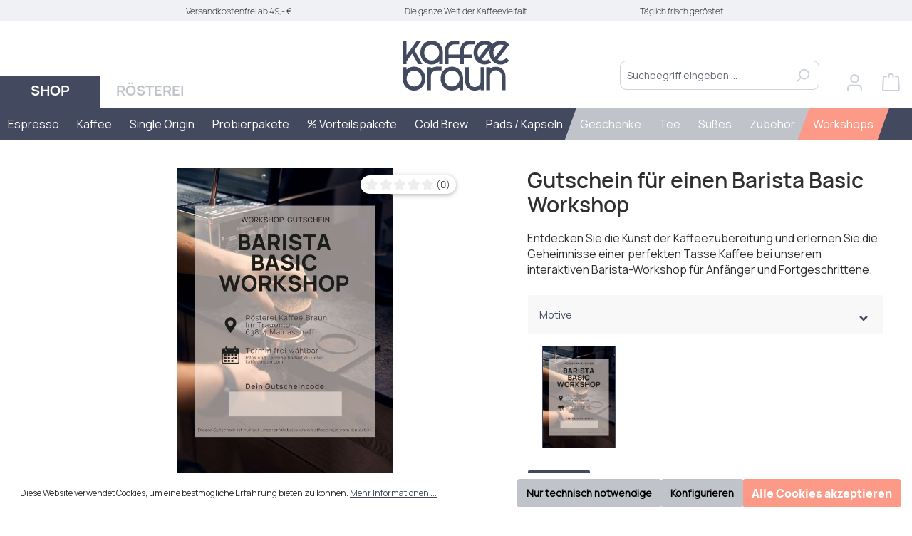

--- FILE ---
content_type: text/html; charset=UTF-8
request_url: https://kaffeebraun.com/gutschein-fuer-einen-barista-basic-workshop/GS-BW-01
body_size: 18510
content:
<!DOCTYPE html>
<html lang="de-DE"
      itemscope="itemscope"
      itemtype="https://schema.org/WebPage">


    
                            
    <head>
                                                        <meta charset="utf-8">
            
                            <meta name="viewport"
                      content="width=device-width, initial-scale=1, shrink-to-fit=no">
            
                            <meta name="author"
                      content="">
                <meta name="robots"
                      content="index,follow">
                <meta name="revisit-after"
                      content="15 days">
                <meta name="keywords"
                      content="">
                <meta name="description"
                      content="Verschenken Sie puren Genuss mit unseren Gutscheinen: Kaffee, Süßes, Zubehör, Workshops &amp; mehr. Das ideale Geschenk für Kaffeeliebhaber. Jetzt Gutschein sichern und Freude schenken! ✓Jetzt online kaufen ✓Große Auswahl ✓Perfekt zum Verschenken">
            
                <meta property="og:type"
          content="product">
    <meta property="og:site_name"
          content="Kaffee Braun">
    <meta property="og:url"
          content="https://kaffeebraun.com/gutschein-fuer-einen-barista-basic-workshop/GS-BW-01">
    <meta property="og:title"
          content="Gutschein Barista Basic Workshop online kaufen | Kaffee Braun®">

    <meta property="og:description"
          content="Verschenken Sie puren Genuss mit unseren Gutscheinen: Kaffee, Süßes, Zubehör, Workshops &amp; mehr. Das ideale Geschenk für Kaffeeliebhaber. Jetzt Gutschein sichern und Freude schenken! ✓Jetzt online kaufen ✓Große Auswahl ✓Perfekt zum Verschenken">
    <meta property="og:image"
          content="https://kaffeebraun.com/media/62/c6/95/1762504794/Workshop Gutscheine-BaristaBasic.jpg?ts=1762505544">

    
            <meta property="product:price:amount"
          content="99">
    <meta property="product:price:currency"
          content="EUR">
    <meta property="product:product_link"
          content="https://kaffeebraun.com/gutschein-fuer-einen-barista-basic-workshop/GS-BW-01">

    <meta name="twitter:card"
          content="product">
    <meta name="twitter:site"
          content="Kaffee Braun">
    <meta name="twitter:title"
          content="Gutschein Barista Basic Workshop online kaufen | Kaffee Braun®">
    <meta name="twitter:description"
          content="Verschenken Sie puren Genuss mit unseren Gutscheinen: Kaffee, Süßes, Zubehör, Workshops &amp; mehr. Das ideale Geschenk für Kaffeeliebhaber. Jetzt Gutschein sichern und Freude schenken! ✓Jetzt online kaufen ✓Große Auswahl ✓Perfekt zum Verschenken">
    <meta name="twitter:image"
          content="https://kaffeebraun.com/media/62/c6/95/1762504794/Workshop Gutscheine-BaristaBasic.jpg?ts=1762505544">

                                <meta itemprop="copyrightHolder"
                      content="Kaffee Braun">
                <meta itemprop="copyrightYear"
                      content="">
                <meta itemprop="isFamilyFriendly"
                      content="true">
                <meta itemprop="image"
                      content="https://kaffeebraun.com/media/24/09/38/1665142823/logo-1-kb-21-blau-svg.svg?ts=1749217217">
            

                
                                            <meta name="theme-color"
                      content="#ffffff">
                            
                                                

                    <link rel="shortcut icon"
                  href="https://kaffeebraun.com/media/02/91/31/1664708548/favicon-32x32.png?ts=1749217603">
        
                                <link rel="apple-touch-icon"
                  href="https://kaffeebraun.com/media/5b/f4/b6/1664709036/kaffeebraun-share.png?ts=1749217650">
                    
            
    
    <link rel="canonical" href="https://kaffeebraun.com/gutschein-fuer-einen-barista-basic-workshop/GS-BW-01">

                    <title itemprop="name">Gutschein Barista Basic Workshop online kaufen | Kaffee Braun®</title>
        
                                                                        <link rel="stylesheet"
                      href="https://kaffeebraun.com/theme/54aaaafc464c45a91998b0a7ec00230f/css/all.css?1765310898">
                                    
                        
    <script>
        window.features = {"V6_5_0_0":true,"v6.5.0.0":true,"V6_6_0_0":true,"v6.6.0.0":true,"V6_7_0_0":false,"v6.7.0.0":false,"ADDRESS_SELECTION_REWORK":false,"address.selection.rework":false,"DISABLE_VUE_COMPAT":false,"disable.vue.compat":false,"ACCESSIBILITY_TWEAKS":false,"accessibility.tweaks":false,"ADMIN_VITE":false,"admin.vite":false,"TELEMETRY_METRICS":false,"telemetry.metrics":false,"PERFORMANCE_TWEAKS":false,"performance.tweaks":false,"CACHE_REWORK":false,"cache.rework":false,"PAYPAL_SETTINGS_TWEAKS":false,"paypal.settings.tweaks":false};
    </script>
        

        
                        <script>
        window.huebertAccessoriesDirectlyIsActivated = 1;
    </script>

                    
                                    
            <script>
                                    window.gtagActive = true;
                    window.gtagURL = 'https://www.googletagmanager.com/gtag/js?id=G-2RZHR3ZWX8';
                    window.controllerName = 'product';
                    window.actionName = 'index';
                    window.trackOrders = '1';
                    window.gtagTrackingId = 'G-2RZHR3ZWX8';
                    window.dataLayer = window.dataLayer || [];
                    window.gtagConfig = {
                        'anonymize_ip': '1',
                        'cookie_domain': 'none',
                        'cookie_prefix': '_swag_ga',
                    };

                    function gtag() { dataLayer.push(arguments); }
                            </script>
            
            <script>
            window.dataLayer = window.dataLayer || [];
            function gtag() { dataLayer.push(arguments); }

            (() => {
                const analyticsStorageEnabled = document.cookie.split(';').some((item) => item.trim().includes('google-analytics-enabled=1'));
                const adsEnabled = document.cookie.split(';').some((item) => item.trim().includes('google-ads-enabled=1'));

                // Always set a default consent for consent mode v2
                gtag('consent', 'default', {
                    'ad_user_data': adsEnabled ? 'granted' : 'denied',
                    'ad_storage': adsEnabled ? 'granted' : 'denied',
                    'ad_personalization': adsEnabled ? 'granted' : 'denied',
                    'analytics_storage': analyticsStorageEnabled ? 'granted' : 'denied'
                });
            })();
        </script>
            

    <script>  
       window.serkiz_housenumber_message = 'Bitte tragen Sie eine Hausnummer mit ein!';

                window.serkiz_housenumber = '1';
                        window.block_housenumber_ajax = '1';
            </script>



    
                            
            
                
                                    <script>
                    window.useDefaultCookieConsent = true;
                </script>
                    
                                <script>
                window.activeNavigationId = '5dab085f5bf84f30b7d143e74464e5cd';
                window.router = {
                    'frontend.cart.offcanvas': '/checkout/offcanvas',
                    'frontend.cookie.offcanvas': '/cookie/offcanvas',
                    'frontend.checkout.finish.page': '/checkout/finish',
                    'frontend.checkout.info': '/widgets/checkout/info',
                    'frontend.menu.offcanvas': '/widgets/menu/offcanvas',
                    'frontend.cms.page': '/widgets/cms',
                    'frontend.cms.navigation.page': '/widgets/cms/navigation',
                    'frontend.account.addressbook': '/widgets/account/address-book',
                    'frontend.country.country-data': '/country/country-state-data',
                    'frontend.app-system.generate-token': '/app-system/Placeholder/generate-token',
                    };
                window.salesChannelId = '3228768007424d80870512cc2d84a42d';
            </script>
        
                                <script>
                
                window.breakpoints = {"xs":0,"sm":576,"md":768,"lg":992,"xl":1200,"xxl":1400};
            </script>
        
        
                                    
    
                            <script>
                window.themeAssetsPublicPath = 'https://kaffeebraun.com/theme/247bd33300d34dc7944158a09c0509fe/assets/';
            </script>
        
                        
    <script>
        window.validationMessages = {"required":"Die Eingabe darf nicht leer sein.","email":"Ung\u00fcltige E-Mail-Adresse. Die E-Mail ben\u00f6tigt das Format \"nutzer@beispiel.de\".","confirmation":"Ihre Eingaben sind nicht identisch.","minLength":"Die Eingabe ist zu kurz."};
    </script>
        
                                                            <script>
                        window.themeJsPublicPath = 'https://kaffeebraun.com/theme/54aaaafc464c45a91998b0a7ec00230f/js/';
                    </script>
                                            <script type="text/javascript" src="https://kaffeebraun.com/theme/54aaaafc464c45a91998b0a7ec00230f/js/storefront/storefront.js?1765310898" defer></script>
                                            <script type="text/javascript" src="https://kaffeebraun.com/theme/54aaaafc464c45a91998b0a7ec00230f/js/swag-pay-pal/swag-pay-pal.js?1765310898" defer></script>
                                            <script type="text/javascript" src="https://kaffeebraun.com/theme/54aaaafc464c45a91998b0a7ec00230f/js/klarna-payment/klarna-payment.js?1765310898" defer></script>
                                            <script type="text/javascript" src="https://kaffeebraun.com/theme/54aaaafc464c45a91998b0a7ec00230f/js/serkiz6-housenumber/serkiz6-housenumber.js?1765310898" defer></script>
                                            <script type="text/javascript" src="https://kaffeebraun.com/theme/54aaaafc464c45a91998b0a7ec00230f/js/netzp-events6/netzp-events6.js?1765310898" defer></script>
                                            <script type="text/javascript" src="https://kaffeebraun.com/theme/54aaaafc464c45a91998b0a7ec00230f/js/kaffeebraun-customizations/kaffeebraun-customizations.js?1765310898" defer></script>
                                            <script type="text/javascript" src="https://kaffeebraun.com/theme/54aaaafc464c45a91998b0a7ec00230f/js/xanten-guest-reviews/xanten-guest-reviews.js?1765310898" defer></script>
                                            <script type="text/javascript" src="https://kaffeebraun.com/theme/54aaaafc464c45a91998b0a7ec00230f/js/pickware-dhl/pickware-dhl.js?1765310898" defer></script>
                                            <script type="text/javascript" src="https://kaffeebraun.com/theme/54aaaafc464c45a91998b0a7ec00230f/js/pickware-shipping-bundle/pickware-shipping-bundle.js?1765310898" defer></script>
                                            <script type="text/javascript" src="https://kaffeebraun.com/theme/54aaaafc464c45a91998b0a7ec00230f/js/huebert-accessories-directly/huebert-accessories-directly.js?1765310898" defer></script>
                                            <script type="text/javascript" src="https://kaffeebraun.com/theme/54aaaafc464c45a91998b0a7ec00230f/js/neti-next-easy-coupon/neti-next-easy-coupon.js?1765310898" defer></script>
                                            <script type="text/javascript" src="https://kaffeebraun.com/theme/54aaaafc464c45a91998b0a7ec00230f/js/cbax-modul-analytics/cbax-modul-analytics.js?1765310898" defer></script>
                                            <script type="text/javascript" src="https://kaffeebraun.com/theme/54aaaafc464c45a91998b0a7ec00230f/js/neti-next-easy-coupon-designs/neti-next-easy-coupon-designs.js?1765310898" defer></script>
                                            <script type="text/javascript" src="https://kaffeebraun.com/theme/54aaaafc464c45a91998b0a7ec00230f/js/sensus-uptain-connect6/sensus-uptain-connect6.js?1765310898" defer></script>
                                            <script type="text/javascript" src="https://kaffeebraun.com/theme/54aaaafc464c45a91998b0a7ec00230f/js/kaffeebraun-theme/kaffeebraun-theme.js?1765310898" defer></script>
                                                        

    
    
        </head>

    <body class="is-ctl-product is-act-index">

            
                
    
    
            <div id="page-top" class="skip-to-content bg-primary-subtle text-primary-emphasis overflow-hidden" tabindex="-1">
            <div class="container skip-to-content-container d-flex justify-content-center visually-hidden-focusable">
                                                                                        <a href="#content-main" class="skip-to-content-link d-inline-flex text-decoration-underline m-1 p-2 fw-bold gap-2">
                                Zum Hauptinhalt springen
                            </a>
                                            
                                                                        <a href="#header-main-search-input" class="skip-to-content-link d-inline-flex text-decoration-underline m-1 p-2 fw-bold gap-2 d-none d-sm-block">
                                Zur Suche springen
                            </a>
                                            
                                                                        <a href="#main-navigation-menu" class="skip-to-content-link d-inline-flex text-decoration-underline m-1 p-2 fw-bold gap-2 d-none d-lg-block">
                                Zur Hauptnavigation springen
                            </a>
                                                                        </div>
        </div>
        
        <div id="contentWrapper">
        <div id="contentWrapperInner">
                                <noscript class="noscript-main">
                
    <div role="alert"
         aria-live="polite"
                  class="alert alert-info alert-has-icon">
                                                                        
                                                    <span class="icon icon-info" aria-hidden="true">
                                        <svg xmlns="http://www.w3.org/2000/svg" xmlns:xlink="http://www.w3.org/1999/xlink" width="24" height="24" viewBox="0 0 24 24"><defs><path d="M12 7c.5523 0 1 .4477 1 1s-.4477 1-1 1-1-.4477-1-1 .4477-1 1-1zm1 9c0 .5523-.4477 1-1 1s-1-.4477-1-1v-5c0-.5523.4477-1 1-1s1 .4477 1 1v5zm11-4c0 6.6274-5.3726 12-12 12S0 18.6274 0 12 5.3726 0 12 0s12 5.3726 12 12zM12 2C6.4772 2 2 6.4772 2 12s4.4772 10 10 10 10-4.4772 10-10S17.5228 2 12 2z" id="icons-default-info" /></defs><use xlink:href="#icons-default-info" fill="#758CA3" fill-rule="evenodd" /></svg>
                    </span>                                                    
                                    
                    <div class="alert-content-container">
                                                    
                        <div class="alert-content">
                            Um unseren Shop in vollem Umfang nutzen zu können, empfehlen wir Ihnen Javascript in Ihrem Browser zu aktivieren.
                    </div>
    
                                                                </div>
            </div>
            </noscript>
        
                                        
    
                    
    
                <header class="header-main">
                                                            
    <div class="top-bar d-none d-md-block order-1 order-xl-0">
        <nav class="top-bar-nav">
                            <div class="top-bar-nav-item">
                    <div class="top-bar-nav-text">Versandkostenfrei ab 49,- €</div>
                </div>
                                        <div class="top-bar-nav-item">
                    <div class="top-bar-nav-text">Die ganze Welt der Kaffeevielfalt</div>
                </div>
                                        <div class="top-bar-nav-item">
                    <div class="top-bar-nav-text">Täglich frisch geröstet!</div>
                </div>
                    </nav>
    </div>
    
        <div class="container">
                <div class="row align-items-center header-row">
                <div class="col-12 header-logo-col">
            <div class="header-logo-main text-center">
                    <a class="header-logo-main-link"
               href="/"
               title="Zur Startseite gehen">
                                    <picture class="header-logo-picture d-block m-auto">
                                                                                    <source srcset="https://kaffeebraun.com/media/d0/15/7b/1664708919/kaffeebraun-logo.png?ts=1749217617"
                                        media="(min-width: 768px) and (max-width: 991px)">
                                                    
                                                                                    <source srcset="https://kaffeebraun.com/media/d0/15/7b/1664708919/kaffeebraun-logo.png?ts=1749217617"
                                        media="(max-width: 767px)">
                                                    
                                                                                    <img src="https://kaffeebraun.com/media/24/09/38/1665142823/logo-1-kb-21-blau-svg.svg?ts=1749217217"
                                     alt="Zur Startseite gehen"
                                     class="img-fluid header-logo-main-img">
                                                                        </picture>
                            </a>
            </div>
    </div>

                <div class="col-12 order-md-2 col-xl-3 header-search-col">
        
    <div class="collapse"
         id="searchCollapse">
        <div class="header-search my-2 m-sm-auto">
                            <form action="/search"
                      method="get"
                      data-search-widget="true"
                      data-search-widget-options="{&quot;searchWidgetMinChars&quot;:2}"
                      data-url="/suggest?search="
                      class="header-search-form">
                                            <div class="input-group">
                                                            <input
                                    type="search"
                                    id="header-main-search-input"
                                    name="search"
                                    class="form-control header-search-input"
                                    autocomplete="off"
                                    autocapitalize="off"
                                    placeholder="Suchbegriff eingeben ..."
                                    aria-label="Suchbegriff eingeben ..."
                                    role="combobox"
                                    aria-autocomplete="list"
                                    aria-controls="search-suggest-listbox"
                                    aria-expanded="false"
                                    aria-describedby="search-suggest-result-info"
                                    value="">
                            
                                                            <button type="submit"
                                        class="btn header-search-btn"
                                        aria-label="Suchen">
                                    <span class="header-search-icon">
                                        <span class="icon icon-search">
                                        <svg xmlns="http://www.w3.org/2000/svg" xmlns:xlink="http://www.w3.org/1999/xlink" width="24" height="24" viewBox="0 0 24 24"><defs><path d="M10.0944 16.3199 4.707 21.707c-.3905.3905-1.0237.3905-1.4142 0-.3905-.3905-.3905-1.0237 0-1.4142L8.68 14.9056C7.6271 13.551 7 11.8487 7 10c0-4.4183 3.5817-8 8-8s8 3.5817 8 8-3.5817 8-8 8c-1.8487 0-3.551-.627-4.9056-1.6801zM15 16c3.3137 0 6-2.6863 6-6s-2.6863-6-6-6-6 2.6863-6 6 2.6863 6 6 6z" id="icons-default-search" /></defs><use xlink:href="#icons-default-search" fill="#758CA3" fill-rule="evenodd" /></svg>
                    </span>                                    </span>
                                </button>
                            
                                                            <button class="btn header-close-btn js-search-close-btn d-none"
                                        type="button"
                                        aria-label="Die Dropdown-Suche schließen">
                                    <span class="header-close-icon">
                                        <span class="icon icon-x">
                                        <svg xmlns="http://www.w3.org/2000/svg" xmlns:xlink="http://www.w3.org/1999/xlink" width="24" height="24" viewBox="0 0 24 24"><defs><path d="m10.5858 12-7.293-7.2929c-.3904-.3905-.3904-1.0237 0-1.4142.3906-.3905 1.0238-.3905 1.4143 0L12 10.5858l7.2929-7.293c.3905-.3904 1.0237-.3904 1.4142 0 .3905.3906.3905 1.0238 0 1.4143L13.4142 12l7.293 7.2929c.3904.3905.3904 1.0237 0 1.4142-.3906.3905-1.0238.3905-1.4143 0L12 13.4142l-7.2929 7.293c-.3905.3904-1.0237.3904-1.4142 0-.3905-.3906-.3905-1.0238 0-1.4143L10.5858 12z" id="icons-default-x" /></defs><use xlink:href="#icons-default-x" fill="#758CA3" fill-rule="evenodd" /></svg>
                    </span>                                    </span>
                                </button>
                                                    </div>
                                    </form>
                    </div>
    </div>
    </div>

                <div class="col-12 col-xl-1 order-xl-2 header-actions-col">
        <div class="row g-0 position-relative">
                            <div class="mobile-left col d-xl-none">
                    <div class="menu-button">
                                                                                            <button
                                            class="btn nav-main-toggle-btn header-actions-btn"
                                            type="button"
                                            data-off-canvas-menu="true"
                                            aria-label="Menü"
                                        >
                                                                                            <span class="icon icon-stack">
                                        <svg xmlns="http://www.w3.org/2000/svg" xmlns:xlink="http://www.w3.org/1999/xlink" width="24" height="24" viewBox="0 0 24 24"><defs><path d="M3 13c-.5523 0-1-.4477-1-1s.4477-1 1-1h18c.5523 0 1 .4477 1 1s-.4477 1-1 1H3zm0-7c-.5523 0-1-.4477-1-1s.4477-1 1-1h18c.5523 0 1 .4477 1 1s-.4477 1-1 1H3zm0 14c-.5523 0-1-.4477-1-1s.4477-1 1-1h18c.5523 0 1 .4477 1 1s-.4477 1-1 1H3z" id="icons-default-stack" /></defs><use xlink:href="#icons-default-stack" fill="#758CA3" fill-rule="evenodd" /></svg>
                    </span>                                                                                    </button>
                                    
                                            </div>
                </div>
            
            <div class="mobile-center col d-xl-none">
                                    <a class="header-logo-responsive-link"
                       href="/"
                       title="Zur Startseite gehen">
                        <div class="header-logo-mobile d-md-none">
                            <img src="https://kaffeebraun.com/theme/247bd33300d34dc7944158a09c0509fe/assets/logo/logo-kaffeebraun-mobile.svg?1765310898">
                        </div>
                        <div class="header-logo-tablet d-none d-md-block">
                            <img src="https://kaffeebraun.com/theme/247bd33300d34dc7944158a09c0509fe/assets/logo/logo-kaffeebraun-weiss.svg?1765310898">
                        </div>
                    </a>
                            </div>

            <div class="mobile-right row g-0">
                                    <div class="col-auto d-xl-none">
                        <div class="search-toggle">
                            <button class="btn header-actions-btn search-toggle-btn js-search-toggle-btn collapsed"
                                    type="button"
                                    data-bs-toggle="collapse"
                                    data-bs-target="#searchCollapse"
                                    aria-expanded="false"
                                    aria-controls="searchCollapse"
                                    aria-label="Suchen">
                                <span class="icon icon-search">
                                        <svg xmlns="http://www.w3.org/2000/svg" xmlns:xlink="http://www.w3.org/1999/xlink" width="24" height="24" viewBox="0 0 24 24"><use xlink:href="#icons-default-search" fill="#758CA3" fill-rule="evenodd" /></svg>
                    </span>                            </button>
                        </div>
                    </div>
                
                
                                                                <div class="col-auto">
                                <div class="account-menu">
                                        <div class="dropdown">
                    <button class="btn account-menu-btn header-actions-btn"
                    type="button"
                    id="accountWidget"
                    data-account-menu="true"
                    data-bs-toggle="dropdown"
                    aria-haspopup="true"
                    aria-expanded="false"
                    aria-label="Ihr Konto"
                    title="Ihr Konto">
                <span class="icon icon-avatar">
                                        <svg xmlns="http://www.w3.org/2000/svg" xmlns:xlink="http://www.w3.org/1999/xlink" width="24" height="24" viewBox="0 0 24 24"><defs><path d="M12 3C9.7909 3 8 4.7909 8 7c0 2.2091 1.7909 4 4 4 2.2091 0 4-1.7909 4-4 0-2.2091-1.7909-4-4-4zm0-2c3.3137 0 6 2.6863 6 6s-2.6863 6-6 6-6-2.6863-6-6 2.6863-6 6-6zM4 22.099c0 .5523-.4477 1-1 1s-1-.4477-1-1V20c0-2.7614 2.2386-5 5-5h10.0007c2.7614 0 5 2.2386 5 5v2.099c0 .5523-.4477 1-1 1s-1-.4477-1-1V20c0-1.6569-1.3431-3-3-3H7c-1.6569 0-3 1.3431-3 3v2.099z" id="icons-default-avatar" /></defs><use xlink:href="#icons-default-avatar" fill="#758CA3" fill-rule="evenodd" /></svg>
                    </span>            </button>
        
                    <div class="dropdown-menu dropdown-menu-end account-menu-dropdown js-account-menu-dropdown"
                 aria-labelledby="accountWidget">
                

        
            <div class="offcanvas-header">
                    </div>
    
        <div class="sideshift-offcanvas-content-container">
                    <div class="sideshift-container">
                <div class="sideshift-headline">
                                            <div class="sideshift-close js-offcanvas-close">
                            <div class="sideshift-logo">
                                <img src="https://kaffeebraun.com/theme/247bd33300d34dc7944158a09c0509fe/assets/logo/logo-kaffeebraun-weiss.svg?1765310898">
                            </div>
                            <div class="sideshift-logo-icon">
                                                                    <span class="icon icon-arrow-right icon-2x">
                                        <svg xmlns="http://www.w3.org/2000/svg" xmlns:xlink="http://www.w3.org/1999/xlink" width="24" height="24" viewBox="0 0 24 24"><defs><path d="m20.5858 13-4.293 4.2929c-.3904.3905-.3904 1.0237 0 1.4142.3906.3905 1.0238.3905 1.4143 0l6-6c.3905-.3905.3905-1.0237 0-1.4142l-6-6c-.3905-.3905-1.0237-.3905-1.4142 0-.3905.3905-.3905 1.0237 0 1.4142L20.5858 11H1c-.5523 0-1 .4477-1 1s.4477 1 1 1h19.5858z" id="icons-default-arrow-right" /></defs><use xlink:href="#icons-default-arrow-right" fill="#758CA3" fill-rule="evenodd" /></svg>
                    </span>                                                            </div>
                        </div>
                                    </div>

                <div class="sideshift-content">
                        <div class="account-menu">
                                    <div class="dropdown-header account-menu-header">
                    Ihr Konto
                </div>
                    
                                    <div class="account-menu-login">
                                            <a href="/account/login"
                           title="Anmelden"
                           class="btn btn-primary account-menu-login-button">
                            Anmelden
                        </a>
                    
                                            <div class="account-menu-register">
                            oder
                            <a href="/account/login"
                               title="Registrieren">
                                registrieren
                            </a>
                        </div>
                                    </div>
                    
                    <div class="account-menu-links">
                    <div class="header-account-menu">
        <div class="card account-menu-inner">
                                        
                                                <nav class="list-group list-group-flush account-aside-list-group">
                                                                                        <a href="/account"
                                   title="Übersicht"
                                   class="list-group-item list-group-item-action account-aside-item"
                                   >
                                    Übersicht
                                </a>
                            
                                                            <a href="/account/profile"
                                   title="Persönliches Profil"
                                   class="list-group-item list-group-item-action account-aside-item"
                                   >
                                    Persönliches Profil
                                </a>
                            
                                                            <a href="/account/address"
                                   title="Adressen"
                                   class="list-group-item list-group-item-action account-aside-item"
                                   >
                                    Adressen
                                </a>
                            
                                                                                                                        <a href="/account/payment"
                                   title="Zahlungsarten"
                                   class="list-group-item list-group-item-action account-aside-item"
                                   >
                                    Zahlungsarten
                                </a>
                                                            
                                                            <a href="/account/order"
                                   title="Bestellungen"
                                   class="list-group-item list-group-item-action account-aside-item"
                                   >
                                    Bestellungen
                                </a>
                                                    

                        <a
                href="/EasyCoupon/list"
                title="Meine Gutscheine"
                class="list-group-item list-group-item-action account-aside-item"
            >
                Meine Gutscheine
            </a>
            
                    </nav>
                            
                                                </div>
    </div>
            </div>
            </div>

                </div>
            </div>
            </div>
            </div>
            </div>
                                </div>
                            </div>
                        
                
                                                                <div class="col-auto">
                                <div
                                    class="header-cart"
                                    data-off-canvas-cart="true"
                                >
                                    <a class="btn header-cart-btn header-actions-btn"
                                       href="/checkout/cart"
                                       data-cart-widget="true"
                                       title="Warenkorb"
                                       aria-label="Warenkorb">
                                            <span class="header-cart-icon">
        <span class="icon icon-bag">
                                        <svg xmlns="http://www.w3.org/2000/svg" xmlns:xlink="http://www.w3.org/1999/xlink" width="24" height="24" viewBox="0 0 24 24"><defs><path d="M5.892 3c.5523 0 1 .4477 1 1s-.4477 1-1 1H3.7895a1 1 0 0 0-.9986.9475l-.7895 15c-.029.5515.3946 1.0221.9987 1.0525h17.8102c.5523 0 1-.4477.9986-1.0525l-.7895-15A1 1 0 0 0 20.0208 5H17.892c-.5523 0-1-.4477-1-1s.4477-1 1-1h2.1288c1.5956 0 2.912 1.249 2.9959 2.8423l.7894 15c.0035.0788.0035.0788.0042.1577 0 1.6569-1.3432 3-3 3H3c-.079-.0007-.079-.0007-.1577-.0041-1.6546-.0871-2.9253-1.499-2.8382-3.1536l.7895-15C.8775 4.249 2.1939 3 3.7895 3H5.892zm4 2c0 .5523-.4477 1-1 1s-1-.4477-1-1V3c0-1.6569 1.3432-3 3-3h2c1.6569 0 3 1.3431 3 3v2c0 .5523-.4477 1-1 1s-1-.4477-1-1V3c0-.5523-.4477-1-1-1h-2c-.5523 0-1 .4477-1 1v2z" id="icons-default-bag" /></defs><use xlink:href="#icons-default-bag" fill="#758CA3" fill-rule="evenodd" /></svg>
                    </span>    </span>
        <span class="header-cart-total">
        0,00 €*
    </span>
                                    </a>
                                </div>
                            </div>
                        
                            </div>
        </div>
    </div>
        </div>
    
    </div>
                </header>
            

                                        <div class="nav-main">
                                                                                            
    <div class="main-navigation"
         id="mainNavigation"
         data-flyout-menu="true">
                    <div class="container">
                                    <nav class="nav main-navigation-menu"
                         itemscope="itemscope"
                         itemtype="http://schema.org/SiteNavigationElement">
                        
                        
                                        

                                                

        <div class="row">
                                
                        
                                                                                <a class="nav-link main-navigation-link active nav-item-a4cbfa49f8614f7890ff548a1e1bf062"
                       href="https://kaffeebraun.com/"
                       itemprop="url"
                                                                      title="SHOP">
                        <div class="main-navigation-link-text">
                            <span itemprop="name">SHOP</span>
                        </div>
                    </a>
                                                                        
                        
                                                                                <a class="nav-link main-navigation-link nav-item-9e126e85d3d1406ca14ff50f7df25d13"
                       href="https://kaffeebraun.com/roesterei/"
                       itemprop="url"
                       data-flyout-menu-trigger="9e126e85d3d1406ca14ff50f7df25d13"                                               title="RÖSTEREI">
                        <div class="main-navigation-link-text">
                            <span itemprop="name">RÖSTEREI</span>
                        </div>
                    </a>
                                                    </div>

                    </nav>
                            </div>
        
                                                                                                                                                                
                                                <div class="navigation-flyouts">
                                        
                                                

                                            
                                <div class="navigation-flyout is-active"
                     >
                    <div class="container">
                                                            
    
            <div class="row navigation-flyout-content">
                            
    
                
                                    
                    <div class="navigation-flyout-col style3">
                                                            <a class="nav-item nav-link navigation-flyout-link"
                           href="https://kaffeebraun.com/shop/espresso/"
                           itemprop="url"
                                                      title="Espresso">
                            <span itemprop="name">Espresso</span>
                        </a>
                                                </div>
                                            
                    <div class="navigation-flyout-col style3">
                                                            <a class="nav-item nav-link navigation-flyout-link"
                           href="https://kaffeebraun.com/shop/kaffee/"
                           itemprop="url"
                                                      title="Kaffee">
                            <span itemprop="name">Kaffee</span>
                        </a>
                                                </div>
                                            
                    <div class="navigation-flyout-col style3">
                                                            <a class="nav-item nav-link navigation-flyout-link"
                           href="https://kaffeebraun.com/shop/single-origin/"
                           itemprop="url"
                                                      title="Single Origin">
                            <span itemprop="name">Single Origin</span>
                        </a>
                                                </div>
                                            
                    <div class="navigation-flyout-col style3">
                                                            <a class="nav-item nav-link navigation-flyout-link"
                           href="https://kaffeebraun.com/shop/probierpakete/"
                           itemprop="url"
                                                      title="Probierpakete">
                            <span itemprop="name">Probierpakete</span>
                        </a>
                                                </div>
                                            
                    <div class="navigation-flyout-col style3">
                                                            <a class="nav-item nav-link navigation-flyout-link"
                           href="https://kaffeebraun.com/shop/vorteilspakete/"
                           itemprop="url"
                                                      title="% Vorteilspakete">
                            <span itemprop="name">% Vorteilspakete</span>
                        </a>
                                                </div>
                                            
                    <div class="navigation-flyout-col style3">
                                                            <a class="nav-item nav-link navigation-flyout-link"
                           href="https://kaffeebraun.com/shop/cold-brew/"
                           itemprop="url"
                                                      title="Cold Brew">
                            <span itemprop="name">Cold Brew</span>
                        </a>
                                                </div>
                                            
                    <div class="navigation-flyout-col style3">
                                                            <a class="nav-item nav-link navigation-flyout-link"
                           href="https://kaffeebraun.com/shop/pads-kapseln/"
                           itemprop="url"
                                                      title="Pads / Kapseln">
                            <span itemprop="name">Pads / Kapseln</span>
                        </a>
                                                </div>
                                            
                    <div class="navigation-flyout-col active style1">
                                                            <a class="nav-item nav-link navigation-flyout-link"
                           href="https://kaffeebraun.com/shop/geschenke/"
                           itemprop="url"
                                                      title="Geschenke">
                            <span itemprop="name">Geschenke</span>
                        </a>
                                                </div>
                                            
                    <div class="navigation-flyout-col style1">
                                                            <a class="nav-item nav-link navigation-flyout-link"
                           href="https://kaffeebraun.com/shop/tee/"
                           itemprop="url"
                                                      title="Tee">
                            <span itemprop="name">Tee</span>
                        </a>
                                                </div>
                                            
                    <div class="navigation-flyout-col style1">
                                                            <a class="nav-item nav-link navigation-flyout-link"
                           href="https://kaffeebraun.com/shop/suesses/"
                           itemprop="url"
                                                      title="Süßes">
                            <span itemprop="name">Süßes</span>
                        </a>
                                                </div>
                                            
                    <div class="navigation-flyout-col style1">
                                                            <a class="nav-item nav-link navigation-flyout-link"
                           href="https://kaffeebraun.com/shop/zubehoer/"
                           itemprop="url"
                                                      title="Zubehör">
                            <span itemprop="name">Zubehör</span>
                        </a>
                                                </div>
                                            
                    <div class="navigation-flyout-col style2">
                                                            <a class="nav-item nav-link navigation-flyout-link"
                           href="https://kaffeebraun.com/shop/workshops/"
                           itemprop="url"
                                                      title="Workshops">
                            <span itemprop="name">Workshops</span>
                        </a>
                                                </div>
                
                    </div>
                                                </div>
                </div>
                                                                        
                                <div class="navigation-flyout"
                     data-flyout-menu-id="9e126e85d3d1406ca14ff50f7df25d13">
                    <div class="container">
                                                            
    
            <div class="row navigation-flyout-content">
                            
    
                
                                    
                    <div class="navigation-flyout-col">
                                                            <a class="nav-item nav-link navigation-flyout-link"
                           href="https://kaffeebraun.com/roesterei/roestung/"
                           itemprop="url"
                                                      title="Röstung">
                            <span itemprop="name">Röstung</span>
                        </a>
                                                </div>
                                            
                    <div class="navigation-flyout-col">
                                                            <a class="nav-item nav-link navigation-flyout-link"
                           href="https://kaffeebraun.com/roesterei/private-label-lohnroestung/"
                           itemprop="url"
                                                      title="Private Label &amp; Lohnröstung">
                            <span itemprop="name">Private Label &amp; Lohnröstung</span>
                        </a>
                                                </div>
                                            
                    <div class="navigation-flyout-col">
                                                            <a class="nav-item nav-link navigation-flyout-link"
                           href="https://kaffeebraun.com/roesterei/gastro-office/"
                           itemprop="url"
                                                      title="Gastro &amp; Office">
                            <span itemprop="name">Gastro &amp; Office</span>
                        </a>
                                                </div>
                                            
                    <div class="navigation-flyout-col style1">
                                                            <a class="nav-item nav-link navigation-flyout-link"
                           href="https://kaffeebraun.com/roesterei/philosophie-qualitaet/"
                           itemprop="url"
                                                      title="Philosophie &amp; Qualität">
                            <span itemprop="name">Philosophie &amp; Qualität</span>
                        </a>
                                                </div>
                                            
                    <div class="navigation-flyout-col style2">
                                                            <a class="nav-item nav-link navigation-flyout-link"
                           href="https://kaffeebraun.com/roesterei/werksverkauf/"
                           itemprop="url"
                                                      title="Werksverkauf">
                            <span itemprop="name">Werksverkauf</span>
                        </a>
                                                </div>
                
                    </div>
                                                </div>
                </div>
                                    
                    </div>
                                        </div>
                                    </div>
            
                                                            <div class="d-none js-navigation-offcanvas-initial-content">
                                                                            

        
            <div class="offcanvas-header">
                    </div>
    
        <div class="sideshift-offcanvas-content-container">
                    <div class="sideshift-container">
                        <div class="sideshift-headline">
                    <div class="sideshift-close js-offcanvas-close">
                <div class="sideshift-logo">
                    <img src="https://kaffeebraun.com/theme/247bd33300d34dc7944158a09c0509fe/assets/logo/logo-kaffeebraun-weiss.svg?1765310898">
                </div>
                <div class="sideshift-logo-icon">
                                            <span class="icon icon-arrow-right icon-2x">
                                        <svg xmlns="http://www.w3.org/2000/svg" xmlns:xlink="http://www.w3.org/1999/xlink" width="24" height="24" viewBox="0 0 24 24"><use xlink:href="#icons-default-arrow-right" fill="#758CA3" fill-rule="evenodd" /></svg>
                    </span>                                    </div>
            </div>
            </div>

            <div class="navigation-offcanvas-container d-flex h-100">
        
                


                
                                                
            <div class="sideshift-content" data-sideshift-navigation="true">
            <div class="navigation-offcanvas-container js-navigation-offcanvas">
                <div class="navigation-offcanvas-overlay-content js-navigation-offcanvas-overlay-content">
                                        <div class="sideshift-entry-category">
                        <ul class="list-unstyled navigation-sideshift-list">
                                                            
                                                                                                                                                                                            
                                        
                                        
                                        <li class="navigation-sideshift-list-item">
                                                                                            <a class="navigation-sideshift-link nav-item nav-link is--active has--children"
                                                   href="https://kaffeebraun.com/"
                                                                                                        data-toggle-category="a4cbfa49f8614f7890ff548a1e1bf062"
                                                                                                       itemprop="url"
                                                                                                       title="SHOP">
                                                                                                            <span itemprop="name">SHOP</span>
                                                                                                    </a>
                                                                                    </li>
                                                                                                                                                                                                                                                                    
                                        
                                        
                                        <li class="navigation-sideshift-list-item">
                                                                                            <a class="navigation-sideshift-link nav-item nav-link has--children"
                                                   href="https://kaffeebraun.com/roesterei/"
                                                                                                        data-toggle-category="9e126e85d3d1406ca14ff50f7df25d13"
                                                                                                       itemprop="url"
                                                                                                       title="RÖSTEREI">
                                                                                                            <span itemprop="name">RÖSTEREI</span>
                                                                                                    </a>
                                                                                    </li>
                                                                                                                                                            </ul>
                    </div>
                                        <div class="sideshift-entry-content">
                                                                                                                                                    
                                    
                                    <div class="sideshift-category-content-tab is--active" data-tab-category="a4cbfa49f8614f7890ff548a1e1bf062">
                                        <ul class="list-unstyled navigation-offcanvas-list ">
                                                                                            
<li class="navigation-offcanvas-list-item">
            <a class="navigation-offcanvas-link nav-item nav-link"
           href="https://kaffeebraun.com/shop/espresso/"
           itemprop="url"
                       title="Espresso">
                            <span itemprop="name">Espresso</span>
                                    <span
                        class="navigation-offcanvas-link-icon js-navigation-offcanvas-loading-icon">
                        <span class="icon icon-arrow-right icon-sm">
                                        <svg xmlns="http://www.w3.org/2000/svg" xmlns:xlink="http://www.w3.org/1999/xlink" width="16" height="16" viewBox="0 0 16 16"><defs><path id="icons-solid-arrow-right" d="M6.7071 6.2929c-.3905-.3905-1.0237-.3905-1.4142 0-.3905.3905-.3905 1.0237 0 1.4142l3 3c.3905.3905 1.0237.3905 1.4142 0l3-3c.3905-.3905.3905-1.0237 0-1.4142-.3905-.3905-1.0237-.3905-1.4142 0L9 8.5858l-2.2929-2.293z" /></defs><use transform="rotate(-90 9 8.5)" xlink:href="#icons-solid-arrow-right" fill="#758CA3" fill-rule="evenodd" /></svg>
                    </span>                    </span>
                                     </a>
    </li>
                                                                                            
<li class="navigation-offcanvas-list-item">
            <a class="navigation-offcanvas-link nav-item nav-link"
           href="https://kaffeebraun.com/shop/kaffee/"
           itemprop="url"
                       title="Kaffee">
                            <span itemprop="name">Kaffee</span>
                                    <span
                        class="navigation-offcanvas-link-icon js-navigation-offcanvas-loading-icon">
                        <span class="icon icon-arrow-right icon-sm">
                                        <svg xmlns="http://www.w3.org/2000/svg" xmlns:xlink="http://www.w3.org/1999/xlink" width="16" height="16" viewBox="0 0 16 16"><use transform="rotate(-90 9 8.5)" xlink:href="#icons-solid-arrow-right" fill="#758CA3" fill-rule="evenodd" /></svg>
                    </span>                    </span>
                                     </a>
    </li>
                                                                                            
<li class="navigation-offcanvas-list-item">
            <a class="navigation-offcanvas-link nav-item nav-link"
           href="https://kaffeebraun.com/shop/single-origin/"
           itemprop="url"
                       title="Single Origin">
                            <span itemprop="name">Single Origin</span>
                                    <span
                        class="navigation-offcanvas-link-icon js-navigation-offcanvas-loading-icon">
                        <span class="icon icon-arrow-right icon-sm">
                                        <svg xmlns="http://www.w3.org/2000/svg" xmlns:xlink="http://www.w3.org/1999/xlink" width="16" height="16" viewBox="0 0 16 16"><use transform="rotate(-90 9 8.5)" xlink:href="#icons-solid-arrow-right" fill="#758CA3" fill-rule="evenodd" /></svg>
                    </span>                    </span>
                                     </a>
    </li>
                                                                                            
<li class="navigation-offcanvas-list-item">
            <a class="navigation-offcanvas-link nav-item nav-link"
           href="https://kaffeebraun.com/shop/probierpakete/"
           itemprop="url"
                       title="Probierpakete">
                            <span itemprop="name">Probierpakete</span>
                                    <span
                        class="navigation-offcanvas-link-icon js-navigation-offcanvas-loading-icon">
                        <span class="icon icon-arrow-right icon-sm">
                                        <svg xmlns="http://www.w3.org/2000/svg" xmlns:xlink="http://www.w3.org/1999/xlink" width="16" height="16" viewBox="0 0 16 16"><use transform="rotate(-90 9 8.5)" xlink:href="#icons-solid-arrow-right" fill="#758CA3" fill-rule="evenodd" /></svg>
                    </span>                    </span>
                                     </a>
    </li>
                                                                                            
<li class="navigation-offcanvas-list-item">
            <a class="navigation-offcanvas-link nav-item nav-link"
           href="https://kaffeebraun.com/shop/vorteilspakete/"
           itemprop="url"
                       title="% Vorteilspakete">
                            <span itemprop="name">% Vorteilspakete</span>
                                    <span
                        class="navigation-offcanvas-link-icon js-navigation-offcanvas-loading-icon">
                        <span class="icon icon-arrow-right icon-sm">
                                        <svg xmlns="http://www.w3.org/2000/svg" xmlns:xlink="http://www.w3.org/1999/xlink" width="16" height="16" viewBox="0 0 16 16"><use transform="rotate(-90 9 8.5)" xlink:href="#icons-solid-arrow-right" fill="#758CA3" fill-rule="evenodd" /></svg>
                    </span>                    </span>
                                     </a>
    </li>
                                                                                            
<li class="navigation-offcanvas-list-item">
            <a class="navigation-offcanvas-link nav-item nav-link"
           href="https://kaffeebraun.com/shop/cold-brew/"
           itemprop="url"
                       title="Cold Brew">
                            <span itemprop="name">Cold Brew</span>
                                    <span
                        class="navigation-offcanvas-link-icon js-navigation-offcanvas-loading-icon">
                        <span class="icon icon-arrow-right icon-sm">
                                        <svg xmlns="http://www.w3.org/2000/svg" xmlns:xlink="http://www.w3.org/1999/xlink" width="16" height="16" viewBox="0 0 16 16"><use transform="rotate(-90 9 8.5)" xlink:href="#icons-solid-arrow-right" fill="#758CA3" fill-rule="evenodd" /></svg>
                    </span>                    </span>
                                     </a>
    </li>
                                                                                            
<li class="navigation-offcanvas-list-item">
            <a class="navigation-offcanvas-link nav-item nav-link"
           href="https://kaffeebraun.com/shop/pads-kapseln/"
           itemprop="url"
                       title="Pads / Kapseln">
                            <span itemprop="name">Pads / Kapseln</span>
                                    <span
                        class="navigation-offcanvas-link-icon js-navigation-offcanvas-loading-icon">
                        <span class="icon icon-arrow-right icon-sm">
                                        <svg xmlns="http://www.w3.org/2000/svg" xmlns:xlink="http://www.w3.org/1999/xlink" width="16" height="16" viewBox="0 0 16 16"><use transform="rotate(-90 9 8.5)" xlink:href="#icons-solid-arrow-right" fill="#758CA3" fill-rule="evenodd" /></svg>
                    </span>                    </span>
                                     </a>
    </li>
                                                                                            
<li class="navigation-offcanvas-list-item">
            <a class="navigation-offcanvas-link nav-item nav-link active"
           href="https://kaffeebraun.com/shop/geschenke/"
           itemprop="url"
                       title="Geschenke">
                            <span itemprop="name">Geschenke</span>
                                    <span
                        class="navigation-offcanvas-link-icon js-navigation-offcanvas-loading-icon">
                        <span class="icon icon-arrow-right icon-sm">
                                        <svg xmlns="http://www.w3.org/2000/svg" xmlns:xlink="http://www.w3.org/1999/xlink" width="16" height="16" viewBox="0 0 16 16"><use transform="rotate(-90 9 8.5)" xlink:href="#icons-solid-arrow-right" fill="#758CA3" fill-rule="evenodd" /></svg>
                    </span>                    </span>
                                     </a>
    </li>
                                                                                            
<li class="navigation-offcanvas-list-item">
            <a class="navigation-offcanvas-link nav-item nav-link"
           href="https://kaffeebraun.com/shop/tee/"
           itemprop="url"
                       title="Tee">
                            <span itemprop="name">Tee</span>
                                    <span
                        class="navigation-offcanvas-link-icon js-navigation-offcanvas-loading-icon">
                        <span class="icon icon-arrow-right icon-sm">
                                        <svg xmlns="http://www.w3.org/2000/svg" xmlns:xlink="http://www.w3.org/1999/xlink" width="16" height="16" viewBox="0 0 16 16"><use transform="rotate(-90 9 8.5)" xlink:href="#icons-solid-arrow-right" fill="#758CA3" fill-rule="evenodd" /></svg>
                    </span>                    </span>
                                     </a>
    </li>
                                                                                            
<li class="navigation-offcanvas-list-item">
            <a class="navigation-offcanvas-link nav-item nav-link"
           href="https://kaffeebraun.com/shop/suesses/"
           itemprop="url"
                       title="Süßes">
                            <span itemprop="name">Süßes</span>
                                    <span
                        class="navigation-offcanvas-link-icon js-navigation-offcanvas-loading-icon">
                        <span class="icon icon-arrow-right icon-sm">
                                        <svg xmlns="http://www.w3.org/2000/svg" xmlns:xlink="http://www.w3.org/1999/xlink" width="16" height="16" viewBox="0 0 16 16"><use transform="rotate(-90 9 8.5)" xlink:href="#icons-solid-arrow-right" fill="#758CA3" fill-rule="evenodd" /></svg>
                    </span>                    </span>
                                     </a>
    </li>
                                                                                            
<li class="navigation-offcanvas-list-item">
            <a class="navigation-offcanvas-link nav-item nav-link"
           href="https://kaffeebraun.com/shop/zubehoer/"
           itemprop="url"
                       title="Zubehör">
                            <span itemprop="name">Zubehör</span>
                                    <span
                        class="navigation-offcanvas-link-icon js-navigation-offcanvas-loading-icon">
                        <span class="icon icon-arrow-right icon-sm">
                                        <svg xmlns="http://www.w3.org/2000/svg" xmlns:xlink="http://www.w3.org/1999/xlink" width="16" height="16" viewBox="0 0 16 16"><use transform="rotate(-90 9 8.5)" xlink:href="#icons-solid-arrow-right" fill="#758CA3" fill-rule="evenodd" /></svg>
                    </span>                    </span>
                                     </a>
    </li>
                                                                                            
<li class="navigation-offcanvas-list-item">
            <a class="navigation-offcanvas-link nav-item nav-link"
           href="https://kaffeebraun.com/shop/workshops/"
           itemprop="url"
                       title="Workshops">
                            <span itemprop="name">Workshops</span>
                                    <span
                        class="navigation-offcanvas-link-icon js-navigation-offcanvas-loading-icon">
                        <span class="icon icon-arrow-right icon-sm">
                                        <svg xmlns="http://www.w3.org/2000/svg" xmlns:xlink="http://www.w3.org/1999/xlink" width="16" height="16" viewBox="0 0 16 16"><use transform="rotate(-90 9 8.5)" xlink:href="#icons-solid-arrow-right" fill="#758CA3" fill-rule="evenodd" /></svg>
                    </span>                    </span>
                                     </a>
    </li>
                                                                                    </ul>
                                    </div>
                                                                                                                                                                
                                    
                                    <div class="sideshift-category-content-tab" data-tab-category="9e126e85d3d1406ca14ff50f7df25d13">
                                        <ul class="list-unstyled navigation-offcanvas-list ">
                                                                                            
<li class="navigation-offcanvas-list-item">
            <a class="navigation-offcanvas-link nav-item nav-link"
           href="https://kaffeebraun.com/roesterei/roestung/"
           itemprop="url"
                       title="Röstung">
                            <span itemprop="name">Röstung</span>
                                    <span
                        class="navigation-offcanvas-link-icon js-navigation-offcanvas-loading-icon">
                        <span class="icon icon-arrow-right icon-sm">
                                        <svg xmlns="http://www.w3.org/2000/svg" xmlns:xlink="http://www.w3.org/1999/xlink" width="16" height="16" viewBox="0 0 16 16"><use transform="rotate(-90 9 8.5)" xlink:href="#icons-solid-arrow-right" fill="#758CA3" fill-rule="evenodd" /></svg>
                    </span>                    </span>
                                     </a>
    </li>
                                                                                            
<li class="navigation-offcanvas-list-item">
            <a class="navigation-offcanvas-link nav-item nav-link"
           href="https://kaffeebraun.com/roesterei/private-label-lohnroestung/"
           itemprop="url"
                       title="Private Label &amp; Lohnröstung">
                            <span itemprop="name">Private Label &amp; Lohnröstung</span>
                                    <span
                        class="navigation-offcanvas-link-icon js-navigation-offcanvas-loading-icon">
                        <span class="icon icon-arrow-right icon-sm">
                                        <svg xmlns="http://www.w3.org/2000/svg" xmlns:xlink="http://www.w3.org/1999/xlink" width="16" height="16" viewBox="0 0 16 16"><use transform="rotate(-90 9 8.5)" xlink:href="#icons-solid-arrow-right" fill="#758CA3" fill-rule="evenodd" /></svg>
                    </span>                    </span>
                                     </a>
    </li>
                                                                                            
<li class="navigation-offcanvas-list-item">
            <a class="navigation-offcanvas-link nav-item nav-link"
           href="https://kaffeebraun.com/roesterei/gastro-office/"
           itemprop="url"
                       title="Gastro &amp; Office">
                            <span itemprop="name">Gastro &amp; Office</span>
                                    <span
                        class="navigation-offcanvas-link-icon js-navigation-offcanvas-loading-icon">
                        <span class="icon icon-arrow-right icon-sm">
                                        <svg xmlns="http://www.w3.org/2000/svg" xmlns:xlink="http://www.w3.org/1999/xlink" width="16" height="16" viewBox="0 0 16 16"><use transform="rotate(-90 9 8.5)" xlink:href="#icons-solid-arrow-right" fill="#758CA3" fill-rule="evenodd" /></svg>
                    </span>                    </span>
                                     </a>
    </li>
                                                                                            
<li class="navigation-offcanvas-list-item">
            <a class="navigation-offcanvas-link nav-item nav-link"
           href="https://kaffeebraun.com/roesterei/philosophie-qualitaet/"
           itemprop="url"
                       title="Philosophie &amp; Qualität">
                            <span itemprop="name">Philosophie &amp; Qualität</span>
                                    <span
                        class="navigation-offcanvas-link-icon js-navigation-offcanvas-loading-icon">
                        <span class="icon icon-arrow-right icon-sm">
                                        <svg xmlns="http://www.w3.org/2000/svg" xmlns:xlink="http://www.w3.org/1999/xlink" width="16" height="16" viewBox="0 0 16 16"><use transform="rotate(-90 9 8.5)" xlink:href="#icons-solid-arrow-right" fill="#758CA3" fill-rule="evenodd" /></svg>
                    </span>                    </span>
                                     </a>
    </li>
                                                                                            
<li class="navigation-offcanvas-list-item">
            <a class="navigation-offcanvas-link nav-item nav-link"
           href="https://kaffeebraun.com/roesterei/werksverkauf/"
           itemprop="url"
                       title="Werksverkauf">
                            <span itemprop="name">Werksverkauf</span>
                                    <span
                        class="navigation-offcanvas-link-icon js-navigation-offcanvas-loading-icon">
                        <span class="icon icon-arrow-right icon-sm">
                                        <svg xmlns="http://www.w3.org/2000/svg" xmlns:xlink="http://www.w3.org/1999/xlink" width="16" height="16" viewBox="0 0 16 16"><use transform="rotate(-90 9 8.5)" xlink:href="#icons-solid-arrow-right" fill="#758CA3" fill-rule="evenodd" /></svg>
                    </span>                    </span>
                                     </a>
    </li>
                                                                                    </ul>
                                    </div>
                                                                                                                                        </div>
                </div>
            </div>
        </div>
    
    </div>

            </div>
            </div>
                                            </div>
                                    
                    <main class="content-main" id="content-main">
                                    <div class="flashbags container">
                                            </div>
                
                    <div class="container-main">
                    
                                            <div class="cms-page" itemscope itemtype="https://schema.org/Product">
                                            
    <div class="cms-sections">
                                            
            
            
            
                                        
                                    
                            <div class="cms-section  pos-0 cms-section-default"
                     style="">

                                <section class="cms-section-default boxed">
                                    
                
                
    
    
    
    
            
    
                
            
    <div
        class="cms-block  pos-0 cms-block-gallery-buybox position-relative"
            >
                            
                    <div class="cms-block-container"
                 style="padding: 20px 0 0 0;">
                                                <div class="cms-block-container-row row cms-row ">
                                            
        <div class="col-lg-7 product-detail-media" data-cms-element-id="0197a1b175be72908fc1d962a1e376d0">
                                            
                                    
                                                                                                    
                
        
            
    
    
                
    
    
    <div class="cms-element-image-gallery">
                        
            
                                        
            
            
                                                                                                        
                <div class="product-detail-reviews">
                                
    
    
                
            <div class="product-review-rating">
            
            
                                                                
    <div class="product-review-point" aria-hidden="true">
                    <div class="point-container">
                <div class="point-rating point-blank">
                    <span class="icon icon-star icon-xs">
                                        <svg xmlns="http://www.w3.org/2000/svg" xmlns:xlink="http://www.w3.org/1999/xlink" width="24" height="24" viewBox="0 0 24 24"><defs><path id="icons-solid-star" d="M6.7998 23.3169c-1.0108.4454-2.1912-.0129-2.6367-1.0237a2 2 0 0 1-.1596-1.008l.5724-5.6537L.7896 11.394c-.736-.8237-.6648-2.088.1588-2.824a2 2 0 0 1 .9093-.4633l5.554-1.2027 2.86-4.9104c.556-.9545 1.7804-1.2776 2.7349-.7217a2 2 0 0 1 .7216.7217l2.86 4.9104 5.554 1.2027c1.0796.2338 1.7652 1.2984 1.5314 2.378a2 2 0 0 1-.4633.9093l-3.7863 4.2375.5724 5.6538c.1113 1.0989-.6894 2.08-1.7883 2.1912a2 2 0 0 1-1.008-.1596L12 21.0254l-5.2002 2.2915z" /></defs><use xlink:href="#icons-solid-star" fill="#758CA3" fill-rule="evenodd" /></svg>
                    </span>                </div>
            </div>
            </div>
                                                    
    <div class="product-review-point" aria-hidden="true">
                    <div class="point-container">
                <div class="point-rating point-blank">
                    <span class="icon icon-star icon-xs">
                                        <svg xmlns="http://www.w3.org/2000/svg" xmlns:xlink="http://www.w3.org/1999/xlink" width="24" height="24" viewBox="0 0 24 24"><use xlink:href="#icons-solid-star" fill="#758CA3" fill-rule="evenodd" /></svg>
                    </span>                </div>
            </div>
            </div>
                                                    
    <div class="product-review-point" aria-hidden="true">
                    <div class="point-container">
                <div class="point-rating point-blank">
                    <span class="icon icon-star icon-xs">
                                        <svg xmlns="http://www.w3.org/2000/svg" xmlns:xlink="http://www.w3.org/1999/xlink" width="24" height="24" viewBox="0 0 24 24"><use xlink:href="#icons-solid-star" fill="#758CA3" fill-rule="evenodd" /></svg>
                    </span>                </div>
            </div>
            </div>
                                                    
    <div class="product-review-point" aria-hidden="true">
                    <div class="point-container">
                <div class="point-rating point-blank">
                    <span class="icon icon-star icon-xs">
                                        <svg xmlns="http://www.w3.org/2000/svg" xmlns:xlink="http://www.w3.org/1999/xlink" width="24" height="24" viewBox="0 0 24 24"><use xlink:href="#icons-solid-star" fill="#758CA3" fill-rule="evenodd" /></svg>
                    </span>                </div>
            </div>
            </div>
                                                    
    <div class="product-review-point" aria-hidden="true">
                    <div class="point-container">
                <div class="point-rating point-blank">
                    <span class="icon icon-star icon-xs">
                                        <svg xmlns="http://www.w3.org/2000/svg" xmlns:xlink="http://www.w3.org/1999/xlink" width="24" height="24" viewBox="0 0 24 24"><use xlink:href="#icons-solid-star" fill="#758CA3" fill-rule="evenodd" /></svg>
                    </span>                </div>
            </div>
            </div>
                                        <p class="product-review-rating-alt-text visually-hidden">
                Durchschnittliche Bewertung von 0 von 5 Sternen
            </p>
        </div>
                        <span class="product-review-total">
                        (0)
                    </span>
                </div>
                        
                                        
    
    <a href="#content-after-target-0197a1b175be72908fc1d962a0f2568f" class="skip-target visually-hidden-focusable overflow-hidden">
        Bildergalerie überspringen
    </a>
                
                <div class="row gallery-slider-row is-single-image js-gallery-zoom-modal-container"
                                            data-magnifier="true"
                                                                data-magnifier-options='{"keepAspectRatioOnZoom":true}'
                                                             role="region"
                     aria-label="Bildergalerie mit 1 Elementen"
                     tabindex="0"
                >
                                            <div class="gallery-slider-col col order-1 order-md-2"
                             data-zoom-modal="true">
                                                        <div class="base-slider gallery-slider">
                                                                                                                                                        <div class="gallery-slider-single-image is-contain js-magnifier-container" style="min-height: 430px">
                                                                                                    
                                                                                                                                                                                                                                                                                            
                                                                                                                                                                                                    
                                                                                                                                                                                                    
                                                                
                    
                        
                        
    
    
    
                    
                                        
            
                                                                            
        
                
                    
            <img src="https://kaffeebraun.com/media/62/c6/95/1762504794/Workshop%20Gutscheine-BaristaBasic.jpg?ts=1762505544"                             srcset="https://kaffeebraun.com/thumbnail/62/c6/95/1762504794/Workshop%20Gutscheine-BaristaBasic_800x800.jpg?ts=1762505545 800w, https://kaffeebraun.com/thumbnail/62/c6/95/1762504794/Workshop%20Gutscheine-BaristaBasic_400x400.jpg?ts=1762505545 400w, https://kaffeebraun.com/thumbnail/62/c6/95/1762504794/Workshop%20Gutscheine-BaristaBasic_1920x1920.jpg?ts=1762505545 1920w"                                 sizes="(min-width: 1200px) 454px, (min-width: 992px) 400px, (min-width: 768px) 331px, (min-width: 576px) 767px, (min-width: 0px) 575px, 34vw"
                                         class="img-fluid gallery-slider-image magnifier-image js-magnifier-image" data-full-image="https://kaffeebraun.com/media/62/c6/95/1762504794/Workshop Gutscheine-BaristaBasic.jpg?ts=1762505544" tabindex="0" data-object-fit="contain" itemprop="image" loading="eager"        />
                                                                                                                                                                                                                                                                        </div>
                                                                                                            
                                                                                                                                </div>
                        </div>
                    
                                                                
                                                                        <div class="zoom-modal-wrapper">
                                                                    <div class="modal is-fullscreen zoom-modal js-zoom-modal no-thumbnails"
                                         data-bs-backdrop="false"
                                         data-image-zoom-modal="true"
                                         tabindex="-1"
                                         role="dialog"
                                         aria-modal="true"
                                         aria-hidden="true"
                                         aria-label="Bildergalerie mit %total% Elementen">
                                                                                    <div class="modal-dialog">
                                                                                                    <div class="modal-content">
                                                                                                                    <button type="button"
                                                                    class="btn-close close"
                                                                    data-bs-dismiss="modal"
                                                                    aria-label="Close">
                                                                                                                                                                                            </button>
                                                        
                                                                                                                    <div class="modal-body">

                                                                                                                                    <div class="zoom-modal-actions btn-group"
                                                                         role="group"
                                                                         aria-label="zoom actions">

                                                                                                                                                    <button class="btn btn-light image-zoom-btn js-image-zoom-out">
                                                                                                                                                                    <span class="icon icon-minus-circle">
                                        <svg xmlns="http://www.w3.org/2000/svg" xmlns:xlink="http://www.w3.org/1999/xlink" width="24" height="24" viewBox="0 0 24 24"><defs><path d="M24 12c0 6.6274-5.3726 12-12 12S0 18.6274 0 12 5.3726 0 12 0s12 5.3726 12 12zM12 2C6.4772 2 2 6.4772 2 12s4.4772 10 10 10 10-4.4772 10-10S17.5228 2 12 2zM7 13c-.5523 0-1-.4477-1-1s.4477-1 1-1h10c.5523 0 1 .4477 1 1s-.4477 1-1 1H7z" id="icons-default-minus-circle" /></defs><use xlink:href="#icons-default-minus-circle" fill="#758CA3" fill-rule="evenodd" /></svg>
                    </span>                                                                                                                                                            </button>
                                                                        
                                                                                                                                                    <button class="btn btn-light image-zoom-btn js-image-zoom-reset">
                                                                                                                                                                    <span class="icon icon-screen-minimize">
                                        <svg xmlns="http://www.w3.org/2000/svg" xmlns:xlink="http://www.w3.org/1999/xlink" width="24" height="24" viewBox="0 0 24 24"><defs><path d="M18.4142 7H22c.5523 0 1 .4477 1 1s-.4477 1-1 1h-6c-.5523 0-1-.4477-1-1V2c0-.5523.4477-1 1-1s1 .4477 1 1v3.5858l5.2929-5.293c.3905-.3904 1.0237-.3904 1.4142 0 .3905.3906.3905 1.0238 0 1.4143L18.4142 7zM17 18.4142V22c0 .5523-.4477 1-1 1s-1-.4477-1-1v-6c0-.5523.4477-1 1-1h6c.5523 0 1 .4477 1 1s-.4477 1-1 1h-3.5858l5.293 5.2929c.3904.3905.3904 1.0237 0 1.4142-.3906.3905-1.0238.3905-1.4143 0L17 18.4142zM7 5.5858V2c0-.5523.4477-1 1-1s1 .4477 1 1v6c0 .5523-.4477 1-1 1H2c-.5523 0-1-.4477-1-1s.4477-1 1-1h3.5858L.2928 1.7071C-.0975 1.3166-.0975.6834.2929.293c.3906-.3905 1.0238-.3905 1.4143 0L7 5.5858zM5.5858 17H2c-.5523 0-1-.4477-1-1s.4477-1 1-1h6c.5523 0 1 .4477 1 1v6c0 .5523-.4477 1-1 1s-1-.4477-1-1v-3.5858l-5.2929 5.293c-.3905.3904-1.0237.3904-1.4142 0-.3905-.3906-.3905-1.0238 0-1.4143L5.5858 17z" id="icons-default-screen-minimize" /></defs><use xlink:href="#icons-default-screen-minimize" fill="#758CA3" fill-rule="evenodd" /></svg>
                    </span>                                                                                                                                                            </button>
                                                                        
                                                                                                                                                    <button class="btn btn-light image-zoom-btn js-image-zoom-in">
                                                                                                                                                                    <span class="icon icon-plus-circle">
                                        <svg xmlns="http://www.w3.org/2000/svg" xmlns:xlink="http://www.w3.org/1999/xlink" width="24" height="24" viewBox="0 0 24 24"><defs><path d="M11 11V7c0-.5523.4477-1 1-1s1 .4477 1 1v4h4c.5523 0 1 .4477 1 1s-.4477 1-1 1h-4v4c0 .5523-.4477 1-1 1s-1-.4477-1-1v-4H7c-.5523 0-1-.4477-1-1s.4477-1 1-1h4zm1-9C6.4772 2 2 6.4772 2 12s4.4772 10 10 10 10-4.4772 10-10S17.5228 2 12 2zm12 10c0 6.6274-5.3726 12-12 12S0 18.6274 0 12 5.3726 0 12 0s12 5.3726 12 12z" id="icons-default-plus-circle" /></defs><use xlink:href="#icons-default-plus-circle" fill="#758CA3" fill-rule="evenodd" /></svg>
                    </span>                                                                                                                                                            </button>
                                                                                                                                            </div>
                                                                
                                                                                                                                    <div class="gallery-slider"
                                                                         data-gallery-slider-container=true>
                                                                                                                                                                                                                                                                                                                        <div class="gallery-slider-item">
                                                                                                                                                                                    <div class="image-zoom-container"
                                                                                                 data-image-zoom="true">
                                                                                                
                                                                                                                                                                                                                                                                                                                                                                                                                                                                                                                            
                                                                                                            
        
            
            
    
    
    
                    
                
        
                
                    
            <img data-src="https://kaffeebraun.com/media/62/c6/95/1762504794/Workshop%20Gutscheine-BaristaBasic.jpg?ts=1762505544"                             data-srcset="https://kaffeebraun.com/media/62/c6/95/1762504794/Workshop%20Gutscheine-BaristaBasic.jpg?ts=1762505544 801w, https://kaffeebraun.com/thumbnail/62/c6/95/1762504794/Workshop%20Gutscheine-BaristaBasic_800x800.jpg?ts=1762505545 800w, https://kaffeebraun.com/thumbnail/62/c6/95/1762504794/Workshop%20Gutscheine-BaristaBasic_400x400.jpg?ts=1762505545 400w, https://kaffeebraun.com/thumbnail/62/c6/95/1762504794/Workshop%20Gutscheine-BaristaBasic_1920x1920.jpg?ts=1762505545 1920w"                                          class="gallery-slider-image js-image-zoom-element js-load-img" tabindex="0" loading="eager"        />
                                                                                                                                                                                                                                                                                                                                                                                                            </div>
                                                                                                                                                                                                                                                                                                                                                                                                                                                                                                                                                                </div>
                                                                                                                                                                                                                                                                                                        </div>
                                                                
                                                                                                                                                                                                                                                                </div>
                                                        
                                                                                                            </div>
                                                                                            </div>
                                                                            </div>
                                                            </div>
                                                            </div>
            

                        <div class="product-detail-name-container text-center">
                                    <h1 class="product-detail-name d-block d-md-none w-100"
                        itemprop="name">
                        Gutschein für einen Barista Basic Workshop
                    </h1>
                            </div>
                                        
                    

            <div class="neti-ecd-media-item-reference-container d-none">
                                </div>
    </div>

            <div id="content-after-target-0197a1b175be72908fc1d962a0f2568f"></div>
                        </div>
    
            
        <div class="col-lg-5 product-detail-buy" data-cms-element-id="0197a1b175be72908fc1d962a1978a55">
                                
    
            <div class="cms-element-buy-box"
             data-buy-box="true"
             data-buy-box-options='{&quot;elementId&quot;:&quot;0197a1b175be72908fc1d962a1978a55&quot;}'>

                                                    <div class="product-detail-buy-0197a1b175be72908fc1d962a1978a55 js-magnifier-zoom-image-container">
                                                
                                        
                                        
                                        
                                        
                                        
                                        
                                                
                    <div itemprop="offers"
                 itemscope
                 itemtype="https://schema.org/Offer">
                                            <meta itemprop="url"
                              content="https://kaffeebraun.com/gutschein-fuer-einen-barista-basic-workshop/GS-BW-01">
                    

            <div class="d-none d-md-block mb-3">
            <div class="product-detail-name-container">
                                    <h1 class="product-detail-name"
                        itemprop="name">
                        Gutschein für einen Barista Basic Workshop
                    </h1>
                            </div>
        </div>
                <div class="mt-4 mb-4 mt-md-0 product-detail-short-description-container text-center text-md-start">
                                                                                                <p>
                    Entdecken Sie die Kunst der Kaffeezubereitung und erlernen Sie die Geheimnisse einer perfekten Tasse Kaffee bei unserem interaktiven Barista-Workshop für Anfänger und Fortgeschrittene.
                </p>
                    </div>
    
                                                    
                        
                                                <div class="product-detail-form-container">
                            
                            <script>
        window.accordionSelectInCheckBoxSnippet = 'Sie müssen mindestens eine Position in HUE_HEADLINE auswählen';
    </script>

    <div class="hue-accessories_message" style="display:none">
        <div role="alert"
             class="alert alert-danger alert-has-icon">
            <span class="icon icon-blocked">
                                        <svg xmlns="http://www.w3.org/2000/svg" xmlns:xlink="http://www.w3.org/1999/xlink" width="24" height="24" viewBox="0 0 24 24"><defs><path d="M12 24C5.3726 24 0 18.6274 0 12S5.3726 0 12 0s12 5.3726 12 12-5.3726 12-12 12zm0-2c5.5228 0 10-4.4772 10-10S17.5228 2 12 2 2 6.4772 2 12s4.4772 10 10 10zm4.2929-15.7071c.3905-.3905 1.0237-.3905 1.4142 0 .3905.3905.3905 1.0237 0 1.4142l-10 10c-.3905.3905-1.0237.3905-1.4142 0-.3905-.3905-.3905-1.0237 0-1.4142l10-10z" id="icons-default-blocked" /></defs><use xlink:href="#icons-default-blocked" fill="#758CA3" fill-rule="evenodd" /></svg>
                    </span>
            <div class="alert-content-container">
                <div class="alert-content"></div>
            </div>
        </div>
    </div>
        
                                                                                                                                                                
        
                            
                                                
                <form
        id="productDetailPageBuyProductForm"
        action="/checkout/line-item/add"
        method="post"
        class="buy-widget"
        data-add-to-cart="true">

                        
                
                <div class="modal fade" id="necd-preview-modal" tabindex="-1" role="dialog" aria-hidden="true">
        <div class="modal-dialog">
            <div class="modal-content">
                <div class="modal-body">

                </div>
                <div class="modal-footer">
                    <button
                            type="button"
                            class="btn btn-primary"
                            data-bs-dismiss="modal"
                    >Schließen</button>
                </div>
            </div>
        </div>
    </div>

        <div class="neti-next--easy-coupon-designs">
                                                                                                                                
            <div>
            <div>
                    <div class="accordion" id="designsAccordion">

        
            
            <div class="card">
                                    <div
                        id="headingDesigns"
                        class="card-header mb-3 p-3 d-flex justify-content-between align-items-center"
                        data-bs-toggle="collapse"
                        data-bs-target="#designs"
                        aria-expanded="true"
                        aria-controls="designs"
                    >
                        Motive

                                                    <div>
                                <span class="icon icon-arrow-down icon-primary">
                                        <svg xmlns="http://www.w3.org/2000/svg" xmlns:xlink="http://www.w3.org/1999/xlink" width="16" height="16" viewBox="0 0 16 16"><defs><path id="icons-solid-arrow-down" d="M5.7071 6.2929c-.3905-.3905-1.0237-.3905-1.4142 0-.3905.3905-.3905 1.0237 0 1.4142l3 3c.3905.3905 1.0237.3905 1.4142 0l3-3c.3905-.3905.3905-1.0237 0-1.4142-.3905-.3905-1.0237-.3905-1.4142 0L8 8.5858l-2.2929-2.293z" /></defs><use transform="matrix(-1 0 0 1 16 0)" xlink:href="#icons-solid-arrow-down" fill="#758CA3" fill-rule="evenodd" /></svg>
                    </span>                                <span class="icon icon-arrow-right icon-primary">
                                        <svg xmlns="http://www.w3.org/2000/svg" xmlns:xlink="http://www.w3.org/1999/xlink" width="16" height="16" viewBox="0 0 16 16"><use transform="rotate(-90 9 8.5)" xlink:href="#icons-solid-arrow-right" fill="#758CA3" fill-rule="evenodd" /></svg>
                    </span>                            </div>
                                            </div>
                
                <div id="designs" class="collapse show" aria-labelledby="headingDesigns">
                                            <div class="card-body">
                                <div class="is--designs">
                
                                                                                                                                                        
                            
                                            
                        <div
                                class="is--design is--active"
                                neti-next-easy-coupon-designs-select-design
                                data-personalization="[]"
                                data-design-id="6c38ee6467b34615a880806f8ea10e8e"
                        >
                            
                                                                                                                                        
                                        
                    
                        
                        
    
                
                
                    
                
        
                
                    
            <img src="https://kaffeebraun.com/media/62/c6/95/1762504794/Workshop%20Gutscheine-BaristaBasic.jpg?ts=1762505544"                             srcset="https://kaffeebraun.com/thumbnail/62/c6/95/1762504794/Workshop%20Gutscheine-BaristaBasic_800x800.jpg?ts=1762505545 800w, https://kaffeebraun.com/thumbnail/62/c6/95/1762504794/Workshop%20Gutscheine-BaristaBasic_400x400.jpg?ts=1762505545 400w, https://kaffeebraun.com/thumbnail/62/c6/95/1762504794/Workshop%20Gutscheine-BaristaBasic_1920x1920.jpg?ts=1762505545 1920w"                                 sizes="100px"
                                         class="preview img-fluid" loading="eager"        />
                                                                        
                                <input
                                    type="radio"
                                    value="6c38ee6467b34615a880806f8ea10e8e"
                                    class="is-hidden"
                                    id="necd-design0197c4d752d570aebd87a27e3469c44d"
                                >
                                                    </div>
                                    
                                    <input type="hidden"
                           name="lineItems[64451d004d8044fb94aaae80dec5d873][easyCouponDesigns][selectedDesign]"
                           id="necd-design"
                           value="6c38ee6467b34615a880806f8ea10e8e"
                           neti-next-easy-coupon-designs-product-design-preview-param
                    >
                                    
                                        </div>
                        </div>
                                    </div>
            </div>
        
                    <div class="card">
                                    <div
                        id="headingPersonalisation"
                        class="card-header mb-3 p-3 d-flex justify-content-between align-items-center collapsed"
                        data-bs-toggle="collapse"
                        data-bs-target="#necd-personalization"
                        aria-expanded="true"
                        aria-controls="personalization"
                    >
                        Personalisierung

                                                    <div>
                                <span class="icon icon-arrow-down icon-primary">
                                        <svg xmlns="http://www.w3.org/2000/svg" xmlns:xlink="http://www.w3.org/1999/xlink" width="16" height="16" viewBox="0 0 16 16"><use transform="matrix(-1 0 0 1 16 0)" xlink:href="#icons-solid-arrow-down" fill="#758CA3" fill-rule="evenodd" /></svg>
                    </span>                                <span class="icon icon-arrow-right icon-primary">
                                        <svg xmlns="http://www.w3.org/2000/svg" xmlns:xlink="http://www.w3.org/1999/xlink" width="16" height="16" viewBox="0 0 16 16"><use transform="rotate(-90 9 8.5)" xlink:href="#icons-solid-arrow-right" fill="#758CA3" fill-rule="evenodd" /></svg>
                    </span>                            </div>
                                            </div>
                
                <div id="necd-personalization" class="collapse show" aria-labelledby="headingPersonalization">
                                            <div class="card-body">
                                <div>
                    <div class="form-group cursor-pointer" id="neti-easy-coupon-designs-personalization-giver">
                <label for="donorName">
                    Name des Schenkers
                </label>
                <input
                    type="text"
                    class="form-control"
                    name="lineItems[64451d004d8044fb94aaae80dec5d873][easyCouponDesigns][personalization][GIVER_NAME]"
                    id="donorName"
                    placeholder="Max Mustermann"
                    neti-next-easy-coupon-designs-select-personalization
                    data-neti-easycoupon-designs-name="personalizationDonor"
                    data-neti-easycoupon-designs-id="64451d004d8044fb94aaae80dec5d873"
                >
            </div>
        
                    <div class="form-group cursor-pointer" id="neti-easy-coupon-designs-personalization-recipient">
                <label for="recipientName">
                    Name des Beschenkten
                </label>
                <input
                    type="text"
                    class="form-control"
                    name="lineItems[64451d004d8044fb94aaae80dec5d873][easyCouponDesigns][personalization][RECIPIENT_NAME]"
                    id="recipientName"
                    placeholder="Mia Mustermann"
                    neti-next-easy-coupon-designs-select-personalization
                    data-neti-easycoupon-designs-name="personalizationPresentee"
                    data-neti-easycoupon-designs-id="64451d004d8044fb94aaae80dec5d873"
                >
            </div>
        
                    <div class="form-group cursor-pointer" id="neti-easy-coupon-designs-personalization-message">
                <label for="message">
                    Grußbotschaft an den Beschenkten
                </label>
                <textarea
                    class="form-control"
                    id="message"
                    name="lineItems[64451d004d8044fb94aaae80dec5d873][easyCouponDesigns][personalization][MESSAGE]"
                    rows="3"
                    neti-next-easy-coupon-designs-select-personalization
                    data-neti-easycoupon-designs-name="personalizationPresenteeMessage"
                    data-neti-easycoupon-designs-id="64451d004d8044fb94aaae80dec5d873"
                ></textarea>
            </div>
            </div>
                        </div>
                                    </div>
            </div>
        
    </div>
            </div>

                <div class="card mb-3">
        <div class="card-body">
                                                    
            <button
                id="neti-easy-coupon-designs-product-design-preview-64451d004d8044fb94aaae80dec5d873"
                type="button"
                class="mr-3 btn btn-outline-primary active"
                data-target="#necd-preview-modal"
                data-necd-product-id="64451d004d8044fb94aaae80dec5d873"
                data-necd-personalization-donor=" "
                data-necd-personalization-presentee=" "
                data-necd-personalization-presentee-message=" "
                neti-next-easy-coupon-designs-show-design-preview-modal
            >
                Vorschau
            </button>
        </div>
    </div>
        </div>
            </div>
    
                                        
    
            
        
    
                            
        
                                            <div class="row g-2 buy-widget-container">
                                                                        <fieldset class="col-4 d-flex justify-content-end">
                                                                
                                                                                <legend class="form-label visually-hidden">
                                        Produkt Anzahl: Gib den gewünschten Wert ein oder benutze die Schaltflächen um die Anzahl zu erhöhen oder zu reduzieren.
                                    </legend>

                                    <div id="product-detail-quantity-group-64451d004d8044fb94aaae80dec5d873" class="input-group product-detail-quantity-group quantity-selector-group" data-quantity-selector="true">
                                        <button type="button" class="btn btn-outline-light btn-minus js-btn-minus" aria-label="Anzahl verringern">
                                            <span class="icon icon-minus icon-xs">
                                        <svg xmlns="http://www.w3.org/2000/svg" xmlns:xlink="http://www.w3.org/1999/xlink" width="24" height="24" viewBox="0 0 24 24"><defs><path id="icons-default-minus" d="M3 13h18c.5523 0 1-.4477 1-1s-.4477-1-1-1H3c-.5523 0-1 .4477-1 1s.4477 1 1 1z" /></defs><use xlink:href="#icons-default-minus" fill="#758CA3" fill-rule="evenodd" /></svg>
                    </span>                                        </button>
                                        <input
                                            type="number"
                                            name="lineItems[64451d004d8044fb94aaae80dec5d873][quantity]"
                                            class="form-control js-quantity-selector quantity-selector-group-input"
                                            min="1"
                                            max="100"
                                            step="1"
                                            value="1"
                                            aria-label="Anzahl"
                                        />
                                        <button type="button" class="btn btn-outline-light btn-plus js-btn-plus" aria-label="Anzahl erhöhen">
                                            <span class="icon icon-plus icon-xs">
                                        <svg xmlns="http://www.w3.org/2000/svg" xmlns:xlink="http://www.w3.org/1999/xlink" width="24" height="24" viewBox="0 0 24 24"><defs><path d="M11 11V3c0-.5523.4477-1 1-1s1 .4477 1 1v8h8c.5523 0 1 .4477 1 1s-.4477 1-1 1h-8v8c0 .5523-.4477 1-1 1s-1-.4477-1-1v-8H3c-.5523 0-1-.4477-1-1s.4477-1 1-1h8z" id="icons-default-plus" /></defs><use xlink:href="#icons-default-plus" fill="#758CA3" fill-rule="evenodd" /></svg>
                    </span>                                        </button>
                                                                            </div>

                                                                                                                <div
                                            class="quantity-area-live visually-hidden"
                                            aria-live="polite"
                                            aria-atomic="true"
                                            data-aria-live-text="Anzahl für %product% ist %quantity%."
                                            data-aria-live-product-name="Gutschein für einen Barista Basic Workshop">
                                                                                    </div>
                                                                    
                                </fieldset>
                                            
                                                                    <input type="hidden"
                               name="redirectTo"
                               value="frontend.detail.page">

                        <input type="hidden"
                               name="redirectParameters"
                               data-redirect-parameters="true"
                               value="{&quot;productId&quot;:&quot;64451d004d8044fb94aaae80dec5d873&quot;}">
                    
                        <input type="hidden"
           name="mainProductId"
           value="64451d004d8044fb94aaae80dec5d873">
                            <input type="hidden"
                               name="lineItems[64451d004d8044fb94aaae80dec5d873][id]"
                               value="64451d004d8044fb94aaae80dec5d873">
                        <input type="hidden"
                               name="lineItems[64451d004d8044fb94aaae80dec5d873][type]"
                               value="product">
                        <input type="hidden"
                               name="lineItems[64451d004d8044fb94aaae80dec5d873][referencedId]"
                               value="64451d004d8044fb94aaae80dec5d873">
                        <input type="hidden"
                               name="lineItems[64451d004d8044fb94aaae80dec5d873][stackable]"
                               value="1">
                        <input type="hidden"
                               name="lineItems[64451d004d8044fb94aaae80dec5d873][removable]"
                               value="1">
                    

                                            <input type="hidden"
                               name="product-name"
                               value="Gutschein für einen Barista Basic Workshop">
                        <input type="hidden"
                               name="brand-name"
                               value="">
                    
                        <div class="col-8">
        <div class="product-detail-price-wrapper row g-0 align-items-end flex-column flex-sm-row mb-sm-2">
                                </div>
        <div class="d-none d-sm-block">
                            <div class="d-grid">
                    <button class="btn btn-primary btn-buy"
                            type="submit"
                            title="In den Warenkorb"
                            aria-label="In den Warenkorb">
                        In den Warenkorb
                    </button>
                </div>
                    </div>
    </div>
    <div class="d-block d-sm-none col-12 mt-3">
                        <div class="d-grid">
                    <button class="btn btn-primary btn-buy"
                            type="submit"
                            title="In den Warenkorb"
                            aria-label="In den Warenkorb">
                        In den Warenkorb
                    </button>
                </div>
            
    </div>
                </div>
                    

            
        
                                            
                
                
                            
            
    
    <script>
        function reloadPageWithSlot(id) {
            var url = location.protocol + '//' + location.host + location.pathname + '?slotId=' + id;
            window.location.href = url;
        }
    </script>


    </form>

                                    </div>
                                    

    

                
                    </div>
        
        
            </div>
                                    </div>
                        </div>
                        </div>
                
                </div>
            </div>
                        </section>
                </div>
                                                        
            
            
            
                                        
                                    
                            <div class="cms-section  pos-1 cms-section-default"
                     style="">

                                <section class="cms-section-default full-width">
                                    
                
                
    
    
    
    
            
    
                
            
    <div
        class="cms-block  pos-0 cms-block-product-description-reviews position-relative"
            >
                            
                    <div class="cms-block-container"
                 style="padding: 20px 0 20px 0;">
                                                <div class="cms-block-container-row row cms-row ">
                            
    <div class="col-12" data-cms-element-id="0197a1b175be72908fc1d962a0042dc1">
                            
            <div class="container-fluid product-detail-description-section">
            <div class="container">
                <div class="row justify-content-center">
                    <div class="col-md-11 col-lg-10 text-center">
                        <div class="product-detail-description-title">
                            Produktbeschreibung
                        </div>
                        <div class="product-detail-description-text"
                             itemprop="description">
                                                                                        <b>Bitte beachten: Der Gutschein ist nur online einlösbar, nicht in unserem Ladengeschäft in Mainaschaff!
<br>
Sie bekommen den Gutschein von uns nach der Bezahlung als PDF zum selber Ausdrucken per Mail zugesendet.
</b><br><br>
Sie kennen jemand, der schon immer mal wissen wollte wie er seinen Espresso oder Kaffee zu Hause über die Siebträgermaschine perfektionieren kann, oder wie man Milch besonders cremig aufschäumt? Dann ist er bei unserem Barista Seminar genau richtig. Unser Barista weist ihn ein und vermittelt, wie man das Maximum aus einer Siebträgermaschine herausholen kann. Das neu erworbene Wissen kann Sie selbstverständlich direkt an bereitgestellten Mühlen und Brühgruppen angewendet und vertieft werden. Das perfekte Seminar für alle Neubesitzer eines Siebträgers, oder als Entscheidungshilfe, aber natürlich auch für jeden Kaffeeinteressierten.
<br><br>
Das erwartet Sie:<br>
- Einführung in die Welt des Kaffees - Der korrekte Umgang mit der Espressomaschinen / Siebträgermaschine<br>
- Umgang mit der Mühle und die optimale Mahlgradeinstellung<br>
- Extraktion - was macht einen perfekten Espresso aus?<br>
- Zubereitung aller relevanten Kaffeespezialitäten<br>
- Die richtige "Schäumtechnik" für den optimalen Milchschaum als Grundlage für LATTE ART<br>
<br>
Ein Gutschein ist eine ideale Geschenkidee zum Geburtstag, Jubiläum, Jahrestag oder einfach als kleine Aufmerksamkeit zwischendurch.

                                                    </div>
                    </div>
                </div>
            </div>
        </div>
                                        
                                
                                            <div class="container-fluid product-detail-review-section"
                 id="review-section">
                <div class="container">
                    <div class="row justify-content-center">
                        <div class="col-10">
                            


            	
				
				
        
		
				
		<div class="product-detail-review tab-pane-container">
			                <div class="row product-detail-review-content js-review-container">
					    <div class="col-12">
                    								

    <div class="product-detail-review-widget">
                                    <div class="product-detail-review-info js-review-info">

                                                                    <div class="product-detail-review-rating"
                            >

                            
                            
                                        
    
    
                
            <div class="product-review-rating">
            
            
                                                    
    <div class="product-review-point" aria-hidden="true">
                    <div class="point-container">
                <div class="point-rating point-blank">
                    <span class="icon icon-star icon-1x">
                                        <svg xmlns="http://www.w3.org/2000/svg" xmlns:xlink="http://www.w3.org/1999/xlink" width="24" height="24" viewBox="0 0 24 24"><use xlink:href="#icons-solid-star" fill="#758CA3" fill-rule="evenodd" /></svg>
                    </span>                </div>
            </div>
            </div>
                                        
    <div class="product-review-point" aria-hidden="true">
                    <div class="point-container">
                <div class="point-rating point-blank">
                    <span class="icon icon-star icon-1x">
                                        <svg xmlns="http://www.w3.org/2000/svg" xmlns:xlink="http://www.w3.org/1999/xlink" width="24" height="24" viewBox="0 0 24 24"><use xlink:href="#icons-solid-star" fill="#758CA3" fill-rule="evenodd" /></svg>
                    </span>                </div>
            </div>
            </div>
                                        
    <div class="product-review-point" aria-hidden="true">
                    <div class="point-container">
                <div class="point-rating point-blank">
                    <span class="icon icon-star icon-1x">
                                        <svg xmlns="http://www.w3.org/2000/svg" xmlns:xlink="http://www.w3.org/1999/xlink" width="24" height="24" viewBox="0 0 24 24"><use xlink:href="#icons-solid-star" fill="#758CA3" fill-rule="evenodd" /></svg>
                    </span>                </div>
            </div>
            </div>
                                        
    <div class="product-review-point" aria-hidden="true">
                    <div class="point-container">
                <div class="point-rating point-blank">
                    <span class="icon icon-star icon-1x">
                                        <svg xmlns="http://www.w3.org/2000/svg" xmlns:xlink="http://www.w3.org/1999/xlink" width="24" height="24" viewBox="0 0 24 24"><use xlink:href="#icons-solid-star" fill="#758CA3" fill-rule="evenodd" /></svg>
                    </span>                </div>
            </div>
            </div>
                                        
    <div class="product-review-point" aria-hidden="true">
                    <div class="point-container">
                <div class="point-rating point-blank">
                    <span class="icon icon-star icon-1x">
                                        <svg xmlns="http://www.w3.org/2000/svg" xmlns:xlink="http://www.w3.org/1999/xlink" width="24" height="24" viewBox="0 0 24 24"><use xlink:href="#icons-solid-star" fill="#758CA3" fill-rule="evenodd" /></svg>
                    </span>                </div>
            </div>
            </div>
                                        <p class="product-review-rating-alt-text visually-hidden">
                Durchschnittliche Bewertung von 0 von 5 Sternen
            </p>
        </div>
    
                            <div class="votes-count">
                                0 Bewertungen                            </div>
                        </div>
                                    </div>
                    
                    <div class="product-detail-review-teaser js-review-teaser">

                                    <button class="btn btn-primary product-detail-review-teaser-btn"
                            type="button"
                            data-bs-toggle="collapse"
                            data-bs-target=".multi-collapse"
                            aria-expanded="false"
                            aria-controls="review-form review-list">
                        <span class="product-detail-review-teaser-show">
							                                Bewertung schreiben
                            						</span>
                        <span class="product-detail-review-teaser-hide">
							Bewertungen anzeigen
						</span>
                    </button>
                            </div>
            </div>
							
            </div>

											<div class="col product-detail-review-main js-review-content">
																						
								<div class="collapse multi-collapse " id="review-form">
		<div class="product-detail-review-form">
			


    
    
            <form class="review-form"
              action="/product/64451d004d8044fb94aaae80dec5d873/rating"
              method="post"
              data-form-validation="true"
              data-form-ajax-submit="true"
              data-form-ajax-submit-options="{&quot;replaceSelectors&quot;:&quot;.js-review-container&quot;}">
                            <input type="hidden"
                       name="forwardTo"
                       value="frontend.product.reviews">

                <input type="hidden"
                       name="parentId"
                       value="64451d004d8044fb94aaae80dec5d873">

                <input type="hidden"
                       name="forwardParameters"
                       value="{&quot;productId&quot;:&quot;64451d004d8044fb94aaae80dec5d873&quot;}">
            
            
                            <div class="row g-2">
                                            <div class="form-group col-md-4 product-detail-review-form-rating">
                            <label for="#review-form-rating">
                                Ihre Bewertung*
                            </label>

                            <div id="review-form-rating"
                                 class="product-detail-review-form-rating-input"
                                 data-rating-system="true">
                                                                                                    
                                
                                                                    <label data-review-form-point="1"
                                           class="product-detail-review-form-star is-active">
                                        <input class="product-detail-review-form-radio"
                                               type="radio"
                                               name="points"
                                               value="1"
                                             checked="checked">

                                                        
    <div class="product-review-point" aria-hidden="true">
                    <div class="point-container">
                <div class="point-rating point-blank">
                    <span class="icon icon-star icon-xs">
                                        <svg xmlns="http://www.w3.org/2000/svg" xmlns:xlink="http://www.w3.org/1999/xlink" width="24" height="24" viewBox="0 0 24 24"><use xlink:href="#icons-solid-star" fill="#758CA3" fill-rule="evenodd" /></svg>
                    </span>                </div>
            </div>
            </div>
                                    </label>
                                                                    <label data-review-form-point="2"
                                           class="product-detail-review-form-star is-active">
                                        <input class="product-detail-review-form-radio"
                                               type="radio"
                                               name="points"
                                               value="2"
                                             checked="checked">

                                                        
    <div class="product-review-point" aria-hidden="true">
                    <div class="point-container">
                <div class="point-rating point-blank">
                    <span class="icon icon-star icon-xs">
                                        <svg xmlns="http://www.w3.org/2000/svg" xmlns:xlink="http://www.w3.org/1999/xlink" width="24" height="24" viewBox="0 0 24 24"><use xlink:href="#icons-solid-star" fill="#758CA3" fill-rule="evenodd" /></svg>
                    </span>                </div>
            </div>
            </div>
                                    </label>
                                                                    <label data-review-form-point="3"
                                           class="product-detail-review-form-star is-active">
                                        <input class="product-detail-review-form-radio"
                                               type="radio"
                                               name="points"
                                               value="3"
                                             checked="checked">

                                                        
    <div class="product-review-point" aria-hidden="true">
                    <div class="point-container">
                <div class="point-rating point-blank">
                    <span class="icon icon-star icon-xs">
                                        <svg xmlns="http://www.w3.org/2000/svg" xmlns:xlink="http://www.w3.org/1999/xlink" width="24" height="24" viewBox="0 0 24 24"><use xlink:href="#icons-solid-star" fill="#758CA3" fill-rule="evenodd" /></svg>
                    </span>                </div>
            </div>
            </div>
                                    </label>
                                                                    <label data-review-form-point="4"
                                           class="product-detail-review-form-star is-active">
                                        <input class="product-detail-review-form-radio"
                                               type="radio"
                                               name="points"
                                               value="4"
                                             checked="checked">

                                                        
    <div class="product-review-point" aria-hidden="true">
                    <div class="point-container">
                <div class="point-rating point-blank">
                    <span class="icon icon-star icon-xs">
                                        <svg xmlns="http://www.w3.org/2000/svg" xmlns:xlink="http://www.w3.org/1999/xlink" width="24" height="24" viewBox="0 0 24 24"><use xlink:href="#icons-solid-star" fill="#758CA3" fill-rule="evenodd" /></svg>
                    </span>                </div>
            </div>
            </div>
                                    </label>
                                                                    <label data-review-form-point="5"
                                           class="product-detail-review-form-star is-active">
                                        <input class="product-detail-review-form-radio"
                                               type="radio"
                                               name="points"
                                               value="5"
                                             checked="checked">

                                                        
    <div class="product-review-point" aria-hidden="true">
                    <div class="point-container">
                <div class="point-rating point-blank">
                    <span class="icon icon-star icon-xs">
                                        <svg xmlns="http://www.w3.org/2000/svg" xmlns:xlink="http://www.w3.org/1999/xlink" width="24" height="24" viewBox="0 0 24 24"><use xlink:href="#icons-solid-star" fill="#758CA3" fill-rule="evenodd" /></svg>
                    </span>                </div>
            </div>
            </div>
                                    </label>
                                                                                                    <p class="h6 product-detail-review-form-rating-text "
                                       data-rating-text="5">
                                        Perfekt
                                    </p>
                                                                    <p class="h6 product-detail-review-form-rating-text  d-none"
                                       data-rating-text="4">
                                        Sehr gut
                                    </p>
                                                                    <p class="h6 product-detail-review-form-rating-text  d-none"
                                       data-rating-text="3">
                                        Gut
                                    </p>
                                                                    <p class="h6 product-detail-review-form-rating-text  d-none"
                                       data-rating-text="2">
                                        Akzeptierbar
                                    </p>
                                                                    <p class="h6 product-detail-review-form-rating-text  d-none"
                                       data-rating-text="1">
                                        Unbefriedigend
                                    </p>
                                                            </div>
                        </div>
                    
                    
	
		<div class="form-group col-12 product-detail-review-form-rating-name">
							<label class="form-label" for="reviewYourName">
					Angezeigter Name*
				</label>
										<input class="form-control" id="productName" name="productName" hidden value="">
			
							<input type="text" class="form-control" id="reviewYourName" name="name" required value="">
			
												</div>

		<div class="form-group col-12 product-detail-review-form-email">
							<label class="form-label" for="reviewEmail">
					Ihre Mail-Adresse*
				</label>
			
							<input type="email" class="form-control" id="reviewEmail" name="email" required value="">

			
												</div>

	
	                        <div class="form-group col-12 product-detail-review-form-title">
                                                            <label class="form-label" for="reviewTitle">
                                    Titel*
                                </label>
                            
                                                            <input type="text"
                                       class="form-control"
                                       id="reviewTitle"
                                       placeholder="Titel eingeben ..."
                                       name="title"
                                       value=""
                                       required="required"
                                       minlength="5"
                                       maxlength="255">
                            
                                                                                                                </div>
                    
                </div>
            
                            <div class="form-group product-detail-review-form-content">
                                            <label for="reviewContent">
                            Ihre Erfahrungen*
                        </label>
                    
                                            <textarea class="form-control"
                                  id="reviewContent"
                                  name="content"
                                  placeholder="Teilen Sie ihre Erfahrungen ..."
                                  required="required"
                                  minlength="40"
                                  rows="8"></textarea>
                    
                                                                                </div>
            
                	                <div class="product-detail-review-form-footer">
                                            <p class="required-fields">
                            Die mit einem Stern (*) markierten Felder sind Pflichtfelder.
                        </p>
                    
                    <div class="product-detail-review-form-actions">
                                                    <a href="#"
                               class="btn btn-outline-secondary product-detail-review-cancel"
                               data-bs-toggle="collapse"
                               data-bs-target=".multi-collapse"
                               aria-expanded="false"
                               aria-controls="review-form review-list">
                                Abbrechen
                            </a>
                        
                                                    <button type="submit"
                                    class="btn btn-primary btn-review-submit">
                                Abschicken
                            </button>
                                            </div>
                </div>
            

	
		<div class="captcha-row">
		                
    
                                            <div class="shopware_surname_confirm">
                    <input type="text"
                   name="shopware_surname_confirm"
                   class="d-none"
                   value=""
                   tabindex="-1"
                   autocapitalize="off"
                   spellcheck="false"
                   autocorrect="off"
                                      autocomplete="new-password"
            >
            </div>
                                                    
        
    <div class="row g-2 basic-captcha"
         data-basic-captcha="true"
         data-basic-captcha-options="{&quot;router&quot;:&quot;\/basic-captcha&quot;,&quot;validate&quot;:&quot;\/basic-captcha-validate&quot;,&quot;captchaRefreshIconId&quot;:&quot;#form-585816422-basic-captcha-content-refresh-icon&quot;,&quot;captchaImageId&quot;:&quot;#form-585816422-basic-captcha-content-image&quot;,&quot;basicCaptchaInputId&quot;:&quot;#form-585816422-basic-captcha-input&quot;,&quot;basicCaptchaFieldId&quot;:&quot;#form-585816422-basic-captcha-field&quot;,&quot;invalidFeedbackMessage&quot;:&quot;Eingabe ung\u00fcltig. Bitte versuchen Sie es erneut.&quot;,&quot;formId&quot;:&quot;form-585816422&quot;,&quot;preCheck&quot;:null,&quot;preCheckRoute&quot;:{&quot;path&quot;:&quot;\/basic-captcha-validate&quot;}}">
        <div class="form-group  col-12 basic-captcha-content">
                            <div class="basic-captcha-content-code">
                    <div class="basic-captcha-content-image" id="form-585816422-basic-captcha-content-image"></div>

                                            <button type="button" class="btn btn-outline-primary basic-captcha-content-refresh-icon" id="form-585816422-basic-captcha-content-refresh-icon">
                            <span class="icon icon-arrow-switch">
                                        <svg xmlns="http://www.w3.org/2000/svg" xmlns:xlink="http://www.w3.org/1999/xlink" width="24" height="24" viewBox="0 0 24 24"><defs><g id="icons-default-arrow-switch"><path d="m3.4142 3 1.293-1.2929c.3904-.3905.3904-1.0237 0-1.4142-.3906-.3905-1.0238-.3905-1.4143 0l-3 3c-.3905.3905-.3905 1.0237 0 1.4142l3 3c.3905.3905 1.0237.3905 1.4142 0 .3905-.3905.3905-1.0237 0-1.4142L3.4142 5h12.904C16.6947 5 17 4.5523 17 4s-.3053-1-.6818-1H3.4142zm17.1716 16H6.7273C6.3256 19 6 19.4477 6 20s.3256 1 .7273 1h13.8585l-1.293 1.2929c-.3904.3905-.3904 1.0237 0 1.4142.3906.3905 1.0238.3905 1.4143 0l3-3c.3905-.3905.3905-1.0237 0-1.4142l-3-3c-.3905-.3905-1.0237-.3905-1.4142 0-.3905.3905-.3905 1.0237 0 1.4142L20.5858 19z" /><path d="M6 5h11c2.2091 0 4 1.7909 4 4v3c0 .5523.4477 1 1 1s1-.4477 1-1V9c0-3.3137-2.6863-6-6-6H6c-.5523 0-1 .4477-1 1s.4477 1 1 1zm12 14H7c-2.2091 0-4-1.7909-4-4v-3c0-.5523-.4477-1-1-1s-1 .4477-1 1v3c0 3.3137 2.6863 6 6 6h11c.5523 0 1-.4477 1-1s-.4477-1-1-1z" /></g></defs><use xlink:href="#icons-default-arrow-switch" fill="#758CA3" fill-rule="evenodd" /></svg>
                    </span>                        </button>
                                    </div>
            
            
                            <label class="form-label">
                    Um weiterzugehen, geben Sie die oben abgebildeten Zeichen ein*
                </label>
            
                            <div id="form-585816422-basic-captcha-field">
                <input id="form-585816422-basic-captcha-input"
               type="text"
               class="form-control"
               name="shopware_basic_captcha_confirm"
               required
        >
        <input type="text"
               name="formId"
               class="d-none"
               value="form-585816422"
        >

                                </div>

                    </div>
    </div>

                                                                                    		</div>

	

            </form>
    		</div>
	</div>

															<div id="review-list"
									 class="collapse multi-collapse product-detail-review-list show">
                                                                                                                        <div class="row align-items-center product-detail-review-actions">
                                                
                                                
                                                                                                                                                                                                </div>

                                            <hr/>

                                                                                                                                                                                                                                                                            
                                            <p class="text-right product-detail-review-counter">
                                                                                            </p>
                                        
                                                                                                                            
                                                                                                                                
                                                                                                                        
                                                                                                                        
    <div role="alert"
         aria-live="polite"
                  class="alert alert-info alert-has-icon">
                                                                                        <span class="icon icon-info" aria-hidden="true">
                                        <svg xmlns="http://www.w3.org/2000/svg" xmlns:xlink="http://www.w3.org/1999/xlink" width="24" height="24" viewBox="0 0 24 24"><defs><path d="M12 7c.5523 0 1 .4477 1 1s-.4477 1-1 1-1-.4477-1-1 .4477-1 1-1zm1 9c0 .5523-.4477 1-1 1s-1-.4477-1-1v-5c0-.5523.4477-1 1-1s1 .4477 1 1v5zm11-4c0 6.6274-5.3726 12-12 12S0 18.6274 0 12 5.3726 0 12 0s12 5.3726 12 12zM12 2C6.4772 2 2 6.4772 2 12s4.4772 10 10 10 10-4.4772 10-10S17.5228 2 12 2z" id="icons-default-info" /></defs><use xlink:href="#icons-default-info" fill="#758CA3" fill-rule="evenodd" /></svg>
                    </span>                                                    
                                    
                    <div class="alert-content-container">
                                                    
                        <div class="alert-content">
                            Keine Bewertungen gefunden. Teilen Sie Ihre Erfahrungen mit anderen.
                    </div>
    
                                                                </div>
            </div>
                                                                            								</div>
													</div>
									</div>
					</div>
	
                            </div>
                    </div>
                </div>
            </div>
            
            </div>
                    </div>
                
                </div>
            </div>
                        </section>
                </div>
                                                        
            
            
            
                                        
                                    
                            <div class="cms-section  pos-2 cms-section-default"
                     style="">

                                <section class="cms-section-default boxed">
                                    
                
    
    
    
    
    
            
    
                
            
    <div
        class="cms-block  pos-0 cms-block-cross-selling position-relative"
            >
                            
                    <div class="cms-block-container"
                 style="">
                                                <div class="cms-block-container-row row cms-row ">
                                        <div class="col-12" data-cms-element-id="0197a1b175be72908fc1d962a5ab3013">
                                                    </div>
                    </div>
                
                </div>
            </div>
                        </section>
                </div>
                        </div>
                                    </div>
                        </div>
            </main>
        

                                                <footer class="footer-main">
                                                                    
    <div class="container">
            <div id="footerColumns"
         class="row footer-columns"
         data-collapse-footer="false">
                    <div class="col-md-3 col-xl-3 footer-column js-footer-column">
                                    <div class="footer-column-headline footer-headline js-footer-column-headline js-collapse-footer-column-trigger">
                        Kundenservice
                    </div>
                
                                    <div id="collapseFooterHotline"
                         class="footer-column-content js-footer-column-content footer-contact">
                        <div class="footer-column-content-inner">
                            <p><u>Öffnungszeiten Werksverkauf:</u><br>Montag &ndash; Freitag:<br>09:30 &ndash; 18:00 Uhr<br>Samstag:<br>09:30 &ndash; 16:00 Uhr</p><p><u>Büro Servicezeiten:</u><br>Montag &ndash; Freitag:<br>08:00 &ndash; 12:00 Uhr<br>13:00 &ndash; 17:00 Uhr</p><p><a href="tel:060215856330" class="footer-link-phone">06021 5856330</a></p><p><a href="mailto:info@kaffeebraun.com" class="footer-link-mail">info@kaffeebraun.com</a></p>
                        </div>
                    </div>
                            </div>
        
                                                        <div class="col-md-3 col-xl-2 footer-column js-footer-column">
                                                    <div class="footer-column-headline footer-headline js-collapse-footer-column-trigger">
                                                                    <a href="https://kaffeebraun.com/roesterei/"
                                                                              title="Rösterei">
                                        Rösterei
                                    </a>
                                                            </div>
                        
                                                    <div class="footer-column-content js-footer-column-content">
                                <div class="footer-column-content-inner">
                                                                            <ul class="list-unstyled">
                                                                                                                                            
                                                                                                
                                                                                                    <li class="footer-link-item">
                                                                                                                                                                                    <a class="footer-link"
                                                                   href="https://kaffeebraun.com/roesterei/roestung/"
                                                                                                                                      title="Röstung">
                                                                    Röstung
                                                                </a>
                                                                                                                                                                        </li>
                                                                                                                                                                                            
                                                                                                
                                                                                                    <li class="footer-link-item">
                                                                                                                                                                                    <a class="footer-link"
                                                                   href="https://kaffeebraun.com/roesterei/private-label-lohnroestung/"
                                                                                                                                      title="Private Label &amp; Lohnröstung">
                                                                    Private Label &amp; Lohnröstung
                                                                </a>
                                                                                                                                                                        </li>
                                                                                                                                                                                            
                                                                                                
                                                                                                    <li class="footer-link-item">
                                                                                                                                                                                    <a class="footer-link"
                                                                   href="https://kaffeebraun.com/roesterei/gastro-office/"
                                                                                                                                      title="Gastro &amp; Office">
                                                                    Gastro &amp; Office
                                                                </a>
                                                                                                                                                                        </li>
                                                                                                                                                                                            
                                                                                                
                                                                                                    <li class="footer-link-item">
                                                                                                                                                                                    <a class="footer-link"
                                                                   href="https://kaffeebraun.com/roesterei/philosophie-qualitaet/"
                                                                                                                                      title="Philosophie &amp; Qualität">
                                                                    Philosophie &amp; Qualität
                                                                </a>
                                                                                                                                                                        </li>
                                                                                                                                                                                            
                                                                                                
                                                                                                    <li class="footer-link-item">
                                                                                                                                                                                    <a class="footer-link"
                                                                   href="https://kaffeebraun.com/roesterei/werksverkauf/"
                                                                                                                                      title="Werksverkauf">
                                                                    Werksverkauf
                                                                </a>
                                                                                                                                                                        </li>
                                                                                                                                    </ul>
                                                                    </div>
                            </div>
                                            </div>
                                                                <div class="col-md-3 col-xl-2 footer-column js-footer-column">
                                                    <div class="footer-column-headline footer-headline js-collapse-footer-column-trigger">
                                                                    <a href="https://kaffeebraun.com/hilfe/"
                                                                              title="Hilfe">
                                        Hilfe
                                    </a>
                                                            </div>
                        
                                                    <div class="footer-column-content js-footer-column-content">
                                <div class="footer-column-content-inner">
                                                                            <ul class="list-unstyled">
                                                                                                                                            
                                                                                                
                                                                                                    <li class="footer-link-item">
                                                                                                                                                                                    <a class="footer-link"
                                                                   href="https://kaffeebraun.com/hilfe/faq-hilfe/"
                                                                                                                                      title="FAQ &amp; Hilfe">
                                                                    FAQ &amp; Hilfe
                                                                </a>
                                                                                                                                                                        </li>
                                                                                                                                                                                            
                                                                                                
                                                                                                    <li class="footer-link-item">
                                                                                                                                                                                    <a class="footer-link"
                                                                   href="https://kaffeebraun.com/hilfe/versand-zahlung/"
                                                                                                                                      title="Versand &amp; Zahlung">
                                                                    Versand &amp; Zahlung
                                                                </a>
                                                                                                                                                                        </li>
                                                                                                                                                                                            
                                                                                                
                                                                                                    <li class="footer-link-item">
                                                                                                                                                                                    <a class="footer-link"
                                                                   href="https://kaffeebraun.com/hilfe/widerrufsbelehrung-widerrufsformular/"
                                                                                                                                      title="Widerrufsbelehrung &amp; Widerrufsformular">
                                                                    Widerrufsbelehrung &amp; Widerrufsformular
                                                                </a>
                                                                                                                                                                        </li>
                                                                                                                                    </ul>
                                                                    </div>
                            </div>
                                            </div>
                                                                <div class="col-md-3 col-xl-2 footer-column js-footer-column">
                                                    <div class="footer-column-headline footer-headline js-collapse-footer-column-trigger">
                                                                    <a href="https://kaffeebraun.com/navigation/0193436c82f970cc818e01074ce8051a"
                                                                              title="Shop">
                                        Shop
                                    </a>
                                                            </div>
                        
                                                    <div class="footer-column-content js-footer-column-content">
                                <div class="footer-column-content-inner">
                                                                            <ul class="list-unstyled">
                                                                                                                                            
                                                                                                
                                                                                                    <li class="footer-link-item">
                                                                                                                                                                                    <a class="footer-link"
                                                                   href="https://kaffeebraun.com/shop/espresso/"
                                                                                                                                      title="Espresso">
                                                                    Espresso
                                                                </a>
                                                                                                                                                                        </li>
                                                                                                                                                                                            
                                                                                                
                                                                                                    <li class="footer-link-item">
                                                                                                                                                                                    <a class="footer-link"
                                                                   href="https://kaffeebraun.com/shop/kaffee/"
                                                                                                                                      title="Kaffee">
                                                                    Kaffee
                                                                </a>
                                                                                                                                                                        </li>
                                                                                                                                                                                            
                                                                                                
                                                                                                    <li class="footer-link-item">
                                                                                                                                                                                    <a class="footer-link"
                                                                   href="https://kaffeebraun.com/shop/single-origin/"
                                                                                                                                      title="Single Origin">
                                                                    Single Origin
                                                                </a>
                                                                                                                                                                        </li>
                                                                                                                                                                                            
                                                                                                
                                                                                                    <li class="footer-link-item">
                                                                                                                                                                                    <a class="footer-link"
                                                                   href="https://kaffeebraun.com/shop/probierpakete/"
                                                                                                                                      title="Probierpakete">
                                                                    Probierpakete
                                                                </a>
                                                                                                                                                                        </li>
                                                                                                                                                                                            
                                                                                                
                                                                                                    <li class="footer-link-item">
                                                                                                                                                                                    <a class="footer-link"
                                                                   href="https://kaffeebraun.com/shop/cold-brew/"
                                                                                                                                      title="Cold Brew">
                                                                    Cold Brew
                                                                </a>
                                                                                                                                                                        </li>
                                                                                                                                                                                            
                                                                                                
                                                                                                    <li class="footer-link-item">
                                                                                                                                                                                    <a class="footer-link"
                                                                   href="https://kaffeebraun.com/shop/tee/"
                                                                                                                                      title="Tee">
                                                                    Tee
                                                                </a>
                                                                                                                                                                        </li>
                                                                                                                                                                                            
                                                                                                
                                                                                                    <li class="footer-link-item">
                                                                                                                                                                                    <a class="footer-link"
                                                                   href="https://kaffeebraun.com/shop/pads-kapseln/"
                                                                                                                                      title="Pads / Kapseln">
                                                                    Pads / Kapseln
                                                                </a>
                                                                                                                                                                        </li>
                                                                                                                                                                                            
                                                                                                
                                                                                                    <li class="footer-link-item">
                                                                                                                                                                                    <a class="footer-link"
                                                                   href="https://kaffeebraun.com/shop/geschenke/"
                                                                                                                                      title="Geschenke &amp; Gutscheine">
                                                                    Geschenke &amp; Gutscheine
                                                                </a>
                                                                                                                                                                        </li>
                                                                                                                                                                                            
                                                                                                
                                                                                                    <li class="footer-link-item">
                                                                                                                                                                                    <a class="footer-link"
                                                                   href="https://kaffeebraun.com/shop/suesses/"
                                                                                                                                      title="Süßes">
                                                                    Süßes
                                                                </a>
                                                                                                                                                                        </li>
                                                                                                                                                                                            
                                                                                                
                                                                                                    <li class="footer-link-item">
                                                                                                                                                                                    <a class="footer-link"
                                                                   href="https://kaffeebraun.com/shop/zubehoer/"
                                                                                                                                      title="Zubehör">
                                                                    Zubehör
                                                                </a>
                                                                                                                                                                        </li>
                                                                                                                                                                                            
                                                                                                
                                                                                                    <li class="footer-link-item">
                                                                                                                                                                                    <a class="footer-link"
                                                                   href="https://kaffeebraun.com/shop/workshops/"
                                                                                                                                      title="Workshops">
                                                                    Workshops
                                                                </a>
                                                                                                                                                                        </li>
                                                                                                                                    </ul>
                                                                    </div>
                            </div>
                                            </div>
                                                                <div class="col-md-3 col-xl-2 footer-column js-footer-column">
                                                    <div class="footer-column-headline footer-headline js-collapse-footer-column-trigger">
                                                                    <a href="https://kaffeebraun.com/kaffee-braun/"
                                                                              title="Kaffee Braun">
                                        Kaffee Braun
                                    </a>
                                                            </div>
                        
                                                    <div class="footer-column-content js-footer-column-content">
                                <div class="footer-column-content-inner">
                                                                            <ul class="list-unstyled">
                                                                                                                                            
                                                                                                
                                                                                                    <li class="footer-link-item">
                                                                                                                                                                                    <a class="footer-link"
                                                                   href="https://kaffeebraun.com/impressum/"
                                                                                                                                      title="Impressum">
                                                                    Impressum
                                                                </a>
                                                                                                                                                                        </li>
                                                                                                                                                                                            
                                                                                                
                                                                                                    <li class="footer-link-item">
                                                                                                                                                                                    <a class="footer-link"
                                                                   href="https://kaffeebraun.com/kaffee-braun/agb-kundeninfo-online-shop/"
                                                                                                                                      title="AGB &amp; Kundeninfo - Online Shop">
                                                                    AGB &amp; Kundeninfo - Online Shop
                                                                </a>
                                                                                                                                                                        </li>
                                                                                                                                                                                            
                                                                                                
                                                                                                    <li class="footer-link-item">
                                                                                                                                                                                    <a class="footer-link"
                                                                   href="https://kaffeebraun.com/kaffee-braun/agb-kaffee-braun/"
                                                                                                                                      title="AGB - Kaffee Braun">
                                                                    AGB - Kaffee Braun
                                                                </a>
                                                                                                                                                                        </li>
                                                                                                                                                                                            
                                                                                                
                                                                                                    <li class="footer-link-item">
                                                                                                                                                                                    <a class="footer-link"
                                                                   href="https://kaffeebraun.com/kaffee-braun/datenschutz/"
                                                                                                                                      title="Datenschutz">
                                                                    Datenschutz
                                                                </a>
                                                                                                                                                                        </li>
                                                                                                                                                                                            
                                                                                                
                                                                                                    <li class="footer-link-item">
                                                                                                                                                                                    <a class="footer-link"
                                                                   href="https://kaffeebraun.com/kaffee-braun/jobs/"
                                                                                                                                      title="Jobs">
                                                                    Jobs
                                                                </a>
                                                                                                                                                                        </li>
                                                                                                                                    </ul>
                                                                    </div>
                            </div>
                                            </div>
                                                        <div class="col-md-4 col-xl-6 footer-column js-footer-column payment">
                                            <div class="footer-column-headline footer-headline js-footer-column-headline js-collapse-footer-column-trigger">
                            Zahlungsmöglichkeiten
                        </div>
                    
                                            <div class="footer-column-content js-footer-column-content footer-contact">
                            <div class="footer-column-content-inner">
                                <div class="block-icon--list">
                                                                                                                                                                        <div class="block-icon">
                                                    <img src="https://kaffeebraun.com/media/2f/68/60/1639467194/paypal.jpg?ts=1749217427" alt="PayPal"/>
                                                </div>
                                                                                                                                                                                                                                                                    <div class="block-icon">
                                                    <img src="https://kaffeebraun.com/media/9a/10/13/1654699262/sofort.jpg?ts=1749217437" alt="Klarna - Sofortüberweisung"/>
                                                </div>
                                                                                                                                                                                <div class="block-icon">
                                                    <img src="https://kaffeebraun.com/media/c7/8c/10/1654698963/visa-mastercard-amex.jpg?ts=1749217503" alt="Klarna - Credit Card"/>
                                                </div>
                                                                                                                                                                                <div class="block-icon">
                                                    <img src="https://kaffeebraun.com/media/0d/dc/dc/1654699298/klarna.jpg?ts=1749217421" alt="Klarna - Kauf auf Rechnung"/>
                                                </div>
                                                                                                                                                                                <div class="block-icon">
                                                    <img src="https://kaffeebraun.com/media/0d/dc/dc/1654699298/klarna.jpg?ts=1749217421" alt="Klarna - Kreditkarte, Sofortüberweisung, Lastschrift"/>
                                                </div>
                                                                                                                                                                                <div class="block-icon">
                                                    <img src="https://kaffeebraun.com/media/35/8c/1e/1654699502/vorkasse.jpg?ts=1749217510" alt="Vorkasse"/>
                                                </div>
                                                                                                                                                        </div>
                            </div>
                        </div>
                                    </div>
                                        <div class="col-md-4 col-xl-4 offset-md-1 footer-column js-footer-column shipping">
                                            <div class="footer-column-headline footer-headline js-footer-column-headline js-collapse-footer-column-trigger">
                            Versand
                        </div>
                    
                                            <div class="footer-column-content js-footer-column-content footer-contact">
                            <div class="footer-column-content-inner">
                                <div class="block-icon--list">
                                                                                                                                                                        <div class="block-icon">
                                                    <img src="https://kaffeebraun.com/media/90/7b/96/1639467692/DHL.jpg?ts=1749217408" alt="Standard"/>
                                                </div>
                                                                                                                                                        </div>
                            </div>
                        </div>
                                    </div>
                        </div>

            </div>

    <div class="footer-bottom">
    <div class="social-footer">
        <a href="https://www.instagram.com/kaffee_braun/" class="instagram">
            <img src="https://kaffeebraun.com/theme/247bd33300d34dc7944158a09c0509fe/assets/img/icon-instagram-tablet.svg?1765310898">
        </a>
        <a href="https://de-de.facebook.com/kaffeebraun/" class="facebook">
            <img src="https://kaffeebraun.com/theme/247bd33300d34dc7944158a09c0509fe/assets/img/icon-facebook-tablet.svg?1765310898">
        </a>
    </div>
    <div class="social-legal">
        
            <a data-ajax-modal="true" data-url="/widgets/cms/71cd26f7cc2247f6bd60b5aa5b63aefe" href="/widgets/cms/71cd26f7cc2247f6bd60b5aa5b63aefe"
               title="Impressum">
                Impressum
            </a>
        
                    <a data-ajax-modal="true" data-url="/widgets/cms/f0e6bc9f9ab64e2181f91555caf207a7" href="/widgets/cms/f0e6bc9f9ab64e2181f91555caf207a7"
               title="AGB">
                AGB
            </a>
        
                    <a data-ajax-modal="true" data-url="/widgets/cms/0b3fa327251e41bfa6209c27c006bc43" href="/widgets/cms/0b3fa327251e41bfa6209c27c006bc43"
               title="Datenschutz">
                Datenschutz
            </a>
            </div>
</div>
                                    </footer>
                        
        </div>
    </div>

            
    <div class="scroll-up-container" data-scroll-up="true">
                    <div class="scroll-up-button js-scroll-up-button">
                <button class="btn btn-primary" aria-label="Zurück zum Anfang der Seite springen">
                                            <span class="icon icon-arrow-up icon-sm" aria-hidden="true">
                                        <svg xmlns="http://www.w3.org/2000/svg" xmlns:xlink="http://www.w3.org/1999/xlink" width="24" height="24" viewBox="0 0 24 24"><defs><path d="M13 3.4142V23c0 .5523-.4477 1-1 1s-1-.4477-1-1V3.4142l-4.2929 4.293c-.3905.3904-1.0237.3904-1.4142 0-.3905-.3906-.3905-1.0238 0-1.4143l6-6c.3905-.3905 1.0237-.3905 1.4142 0l6 6c.3905.3905.3905 1.0237 0 1.4142-.3905.3905-1.0237.3905-1.4142 0L13 3.4142z" id="icons-default-arrow-up" /></defs><use xlink:href="#icons-default-arrow-up" fill="#758CA3" fill-rule="evenodd" /></svg>
                    </span>                                    </button>
            </div>
            </div>
    
            

                    <div
            class="cookie-permission-container"
            data-cookie-permission="true"
            role="region"
            aria-label="Cookie-Voreinstellungen">
            <div class="container">
                <div class="row align-items-center">
                                            <div class="col cookie-permission-content">
                                                        
                            Diese Website verwendet Cookies, um eine bestmögliche Erfahrung bieten zu können. <a data-ajax-modal="true" data-url="/widgets/cms/0b3fa327251e41bfa6209c27c006bc43" href="/widgets/cms/0b3fa327251e41bfa6209c27c006bc43" title="Mehr Informationen">Mehr Informationen ...</a>
                        </div>
                    
                                            <div class="col-12 col-md-auto d-flex justify-content-center flex-wrap cookie-permission-actions pe-2">
                                <span class="cookie-permission-button js-cookie-permission-button">
        <button
            type="submit"
            class="btn btn-secondary mb-1 mb-sm-0">
            Nur technisch notwendige
        </button>
    </span>

                                <span class="js-cookie-configuration-button">
        <button
            type="submit"
            class="btn btn-secondary mb-1 mb-sm-0">
            Konfigurieren
        </button>
    </span>

                                                                <span class="js-cookie-accept-all-button">
        <button
            type="submit"
            class="btn btn-primary mb-1 mb-sm-0">
            Alle Cookies akzeptieren
        </button>
    </span>
                                                    </div>
                                    </div>
            </div>
        </div>
        
                        
                <div class="modal fade" id="necd-preview-modal" tabindex="-1" role="dialog" aria-hidden="true">
        <div class="modal-dialog">
            <div class="modal-content">
                <div class="modal-body">

                </div>
                <div class="modal-footer">
                    <button
                            type="button"
                            class="btn btn-primary"
                            data-bs-dismiss="modal"
                    >Schließen</button>
                </div>
            </div>
        </div>
    </div>
    
            
    <div class="js-pseudo-modal-template">
        <div class="modal modal-lg fade"
             tabindex="-1"
             role="dialog"
             aria-modal="true"
             aria-hidden="true"
             aria-labelledby="pseudo-modal-title">
            <div class="modal-dialog">
                <div class="modal-content js-pseudo-modal-template-root-element">
                                            <div class="modal-header only-close">
                                                            <div id="pseudo-modal-title" class="modal-title js-pseudo-modal-template-title-element h5"></div>
                            
                                                            <button type="button"
                                        class="btn-close close"
                                        data-bs-dismiss="modal"
                                        aria-label="Close">
                                                                                                                                                                                        </button>
                                                    </div>
                    
                                            <div class="modal-body js-pseudo-modal-template-content-element">
                        </div>
                                    </div>
            </div>

            <template class="js-pseudo-modal-back-btn-template">
                
                                                    <button class="js-pseudo-modal-back-btn btn btn-outline-primary" data-ajax-modal="true" data-url="#" href="#">
                                                    <span class="icon icon-arrow-left icon-sm icon-me-1">
                                        <svg xmlns="http://www.w3.org/2000/svg" xmlns:xlink="http://www.w3.org/1999/xlink" width="24" height="24" viewBox="0 0 24 24"><defs><path d="m3.4142 13 4.293 4.2929c.3904.3905.3904 1.0237 0 1.4142-.3906.3905-1.0238.3905-1.4143 0l-6-6c-.3905-.3905-.3905-1.0237 0-1.4142l6-6c.3905-.3905 1.0237-.3905 1.4142 0 .3905.3905.3905 1.0237 0 1.4142L3.4142 11H23c.5523 0 1 .4477 1 1s-.4477 1-1 1H3.4142z" id="icons-default-arrow-left" /></defs><use xlink:href="#icons-default-arrow-left" fill="#758CA3" fill-rule="evenodd" /></svg>
                    </span>                            Zurück
                                            </button>
                            </template>
        </div>
    </div>
    

                
                
        

            
                        
        
    
                                <div style="display: none;"
                 data-cbax-analytics-visitors="/widgets/cbax/analytics/visitors/Product;64451d004d8044fb94aaae80dec5d873;1;0"
                 data-cbax-analytics-visitor-time="12"
                 data-cbax-botfilter="bot;google;robot;slurp;spider;crawl;baidu;bingbot;yahoo;yandexbot;msnbot;mediapartners;bigbrother"
                 >
            </div>
        
        
        
    


            <script type="text/javascript">
    window.neti_easy_coupon_designs = {
        urls: {
            designPreview: '/easy-coupon-design/product-design-preview'
        }
    };
</script>    
                

            <script type="text/javascript">
            window.uptainUpdateUrl = "https://kaffeebraun.com/uptain/getCart";
        </script>
                    <script id="uptainJSSnippet" type="text/plain" data-src="https://app.uptain.de/js/uptain.js?x=wNakMMIwfYwQcl5x" async></script>
                <div id="__up_data_qp" style="display: none;"
                             data-customergroup="Standard-Kundengruppe"                                                                                                data-plugin="sensus-sw6:1.3.7"                data-page="product"
                                
                
                
                
                                                                                                                                                                                data-product-category="Geschenke"                    data-product-category-path="Kaffee Braun | Röstkultur seit 1986/SHOP/Geschenke;"                
                        >
        </div>
        </body>
</html>


--- FILE ---
content_type: text/html; charset=UTF-8
request_url: https://kaffeebraun.com/basic-captcha?formId=form-585816422
body_size: 1745
content:
    <div class="basic-captcha-content-image" id="form-585816422-basic-captcha-content-image">
        <img src="data:image/png;base64, iVBORw0KGgoAAAANSUhEUgAAAYcAAABBCAMAAAANBphRAAAAM1BMVEX////t7e0AAAAfHx9/f3/f39+/v78/Pz+fn59fX18dHR1YWFiUlJTPz887OzuxsbF2dnbk/ndlAAAACXBIWXMAAA7EAAAOxAGVKw4bAAAHYElEQVR42u2c2ZLjKgxAbbOa/f+/9sYLIAF20l2dTKgLT1OhZGMdENp6phmOCY4x88GZoYXBYcwMDoPDmBkcBocxMzj8boYxNjj8+xm5PAZx2l/J+OCcUsoNDm+d4cs5nG3JMHdOm8HhvTNrBKEaMpnSsEvvvh9I1LWuZBKGxfbMIcSvEJ/S6faqnz5NJmWbYiYjMn92T/+LDUjQdvrACvxmQH78NJeWyfCMRvvoz1f9KQ75VO9H/gMr2BRnX5JZiUk/27RMUlJFfHrlsGYO24F4/wp2O6gke0FGLEuo7eeyQpl0TujUNQcCOIQPcMhmRL7CYckhg0rr5FnGl1apUw4SYNicwjevwCjwOiJf2CNuri0QycG1Kq1SpxygWdo8jt88Ta4kb+87GesWPAS7k2HAGd1GXquIMqGySn1yYFgv6hdPC3CX3sqYZP/szDjd/ylvZGg0lufIHupD7fiIkKlvDrLYoOanT/PQ0PBbmYhBnf4xTxv5QkbgCHqGq+W7D6Xgm3vmIAoO7odPC0ia3CVFk4Ps48wavZ8LGRQl7zN5ucQ2faVOOSSz1NxYz5+mC4zrjYyokkAc2ZgjSvCGUnk4tQxyO2SAGVU23zZq6pwDTbrR0De/lGFUkN3POZRWXrub13K1AoazD/AnmYxcfCDh4AAZ8DQKQGSL6HvnIJLFtrX/V8mw5LAIbJ3hDfE0brcVB2LR6SJnjMeKzN5chjs5D9A5BwZ2nGscCCxD0afjGzoOebkCiRPX8AI4NR0KW9/kkHAqrd8X9Xw43xqA00eX8lrcZbbQYEfDsdpJNPeCTzaAiPyZeyvADHK0TrWvcxlAC/Q0nc8tT8Kd10XVkn14BpIbWYaeX3qYJOdniz2k0+30zzmYmoNFGaPT6LEqxUrw01S+mpNs3xyi9rA/o6DMiqNtqNBsRMCPzzmsBYfDvrBo+clUHaGCg8Ec9uixNw6EUBD0BqQZupT+CXLYF+WrSgBIQburK1OpYOHmB+fBn2bQbjxZnJ6rhFLxPS7+yJKj3RsHvH+gWYKxBJAhOHAqD4TMCbwrDjGAjm8jeW0hvow81M/[base64]/1JvC9w3HCx9dFbkowKFMnFtw5VRJxacc7AUHW9akez4PuuJAywPxICB2g0WmBgccX7U5wPNQFp2aHMTPOPTZ3yohhxR68TjkUsRym8AqKdlVXnHgr3AwkANKjRQcZIPD/IwD6ZMDBxzMjZFISSAJboKKA37P+WP7nlY5YUvab4x+K/nReRAdcmByhfeDvuMQk9NtDmUp8pIDM3rBHLbNQFeywVAuwJ6k6CU0OEyX9/S7OLwnlfH4ckFytefIT95iiIFyAJ5sWSdzRaiO1OiDdvvbSH5cY23wADZqCecZqb6UXze7fm/eWx6q0CYVGbYZec/hrN/fcdBVqJ7SdGd3jDYsbvNnHHQK2kKVK1fX3Q39cGDi7BQCFsXeuy6g6fiOQ7jicJTplJnBuWsn4xh0DEJd41zr+sPUzA1/PwcR24SAU2NnbJaUcjpsQ5e9F69zYJmDy38wknzlNofsPvl8+fJS3eayg6AfDivWwrFV/Zy8Eyo5SPiDQPVI65smB1KlZSEHjaufx4HcqdpjVHfKaXocbIMCPW72moPphUPVlxuOrr11aXdxaZRBu+AgcDYQ1Sv5DG1J2vUS9C+lvhmK4xVfOEHxCmt8KemMA6/[base64]/uwuD6oXOdBnUKNLqXtPIgt1XPNQeMVrGlvn69RxvpAljoxYq03ITwi/G2SrLJYgdk6dRZBU6HNaFX/ASK9iLS/lUMzbFb+Jnm/N7cTuRV/Za4V1VYhXHEwV3mSP9WP6ItDM25WBtay2j7W2T3pXuUQb13aziD+OYdJq/YftX9rPx/QiljXQ120nS44ZbyOI2HE+VYPKeK+mT09BNg7rV3cuf/gj/++Ke8dtNsGPfMFciVkrdNDF0+jLQ62aNCHtdI9TUdXsQ169ng8LLwaHBozq7r+n1uKFm95jJoDu+HQh7a/p7/1tzPGSDkNDt84MziMmcFhcBgzg8PgMGYGh8Fh6Gdw+F/O/AfiAWjFih+3xAAAAABJRU5ErkJggg==">
    </div>


--- FILE ---
content_type: text/css
request_url: https://kaffeebraun.com/theme/54aaaafc464c45a91998b0a7ec00230f/css/all.css?1765310898
body_size: 75264
content:
@charset "UTF-8";
/*!
   * Bootstrap  v5.3.2 (https://getbootstrap.com/)
   * Copyright 2011-2023 The Bootstrap Authors
   * Licensed under MIT (https://github.com/twbs/bootstrap/blob/main/LICENSE)
   */:root,[data-bs-theme="light"]{--bs-blue: #0d6efd;--bs-indigo: #6610f2;--bs-purple: #6f42c1;--bs-pink: #d63384;--bs-red: #dc3545;--bs-orange: #fd7e14;--bs-yellow: #ffc107;--bs-green: #198754;--bs-teal: #20c997;--bs-cyan: #0dcaf0;--bs-black: #000;--bs-white: #fff;--bs-gray: #798490;--bs-gray-dark: #4a545b;--bs-gray-100: #f9f9f9;--bs-gray-200: #eee;--bs-gray-300: #bcc1c7;--bs-gray-400: #ced4da;--bs-gray-500: #adb5bd;--bs-gray-600: #798490;--bs-gray-700: #495057;--bs-gray-800: #4a545b;--bs-gray-900: #212529;--bs-primary: #434a5f;--bs-secondary: #C0C3C9;--bs-success: #007e4e;--bs-info: #005b99;--bs-warning: #FD9987;--bs-danger: #c20017;--bs-light: #f9f9f9;--bs-dark: #4a545b;--bs-primary-rgb: 67, 74, 95;--bs-secondary-rgb: 192, 195, 201;--bs-success-rgb: 0, 126, 78;--bs-info-rgb: 0, 91, 153;--bs-warning-rgb: 253, 153, 135;--bs-danger-rgb: 194, 0, 23;--bs-light-rgb: 249, 249, 249;--bs-dark-rgb: 74, 84, 91;--bs-primary-text-emphasis: #1b1e26;--bs-secondary-text-emphasis: #4d4e50;--bs-success-text-emphasis: #00321f;--bs-info-text-emphasis: #00243d;--bs-warning-text-emphasis: #653d36;--bs-danger-text-emphasis: #4e0009;--bs-light-text-emphasis: #495057;--bs-dark-text-emphasis: #495057;--bs-primary-bg-subtle: #d9dbdf;--bs-secondary-bg-subtle: #f2f3f4;--bs-success-bg-subtle: #cce5dc;--bs-info-bg-subtle: #ccdeeb;--bs-warning-bg-subtle: #ffebe7;--bs-danger-bg-subtle: #f3ccd1;--bs-light-bg-subtle: #fcfcfc;--bs-dark-bg-subtle: #ced4da;--bs-primary-border-subtle: #b4b7bf;--bs-secondary-border-subtle: #e6e7e9;--bs-success-border-subtle: #99cbb8;--bs-info-border-subtle: #99bdd6;--bs-warning-border-subtle: #fed6cf;--bs-danger-border-subtle: #e799a2;--bs-light-border-subtle: #eee;--bs-dark-border-subtle: #adb5bd;--bs-white-rgb: 255, 255, 255;--bs-black-rgb: 0, 0, 0;--bs-font-sans-serif: system-ui, -apple-system, "Segoe UI", Roboto, "Helvetica Neue", "Noto Sans", "Liberation Sans", Arial, sans-serif, "Apple Color Emoji", "Segoe UI Emoji", "Segoe UI Symbol", "Noto Color Emoji";--bs-font-monospace: SFMono-Regular, Menlo, Monaco, Consolas, "Liberation Mono", "Courier New", monospace;--bs-gradient: linear-gradient(180deg, rgba(255, 255, 255, 0.15), rgba(255, 255, 255, 0));--bs-body-font-family: "Manrope Medium", "Inter", sans-serif;--bs-body-font-size:0.875rem;--bs-body-font-weight: 400;--bs-body-line-height: 1.5;--bs-body-color: #2F2F2F;--bs-body-color-rgb: 47, 47, 47;--bs-body-bg: #ffffff;--bs-body-bg-rgb: 255, 255, 255;--bs-emphasis-color: #000;--bs-emphasis-color-rgb: 0, 0, 0;--bs-secondary-color: #2F2F2F;--bs-secondary-color-rgb: 47, 47, 47;--bs-secondary-bg: #eee;--bs-secondary-bg-rgb: 238, 238, 238;--bs-tertiary-color: rgba(47, 47, 47, 0.5);--bs-tertiary-color-rgb: 47, 47, 47;--bs-tertiary-bg: #f9f9f9;--bs-tertiary-bg-rgb: 249, 249, 249;--bs-heading-color: #2F2F2F;--bs-link-color: #434a5f;--bs-link-color-rgb: 67, 74, 95;--bs-link-decoration: none;--bs-link-hover-color: #363b4c;--bs-link-hover-color-rgb: 54, 59, 76;--bs-link-hover-decoration: underline;--bs-code-color: #d63384;--bs-highlight-color: #2F2F2F;--bs-highlight-bg: #fff3cd;--bs-border-width: 1px;--bs-border-style: solid;--bs-border-color: #AAAAAA;--bs-border-color-translucent: rgba(0, 0, 0, 0.175);--bs-border-radius: 3px;--bs-border-radius-sm: 3px;--bs-border-radius-lg: 3px;--bs-border-radius-xl: 1rem;--bs-border-radius-xxl: 2rem;--bs-border-radius-2xl: var(--bs-border-radius-xxl);--bs-border-radius-pill: 50rem;--bs-box-shadow: 0 0.5rem 1rem rgba(0, 0, 0, 0.15);--bs-box-shadow-sm: 0 0.125rem 0.25rem rgba(0, 0, 0, 0.075);--bs-box-shadow-lg: 0 1rem 3rem rgba(0, 0, 0, 0.175);--bs-box-shadow-inset: inset 0 1px 2px rgba(0, 0, 0, 0.075);--bs-focus-ring-width: 0.2rem;--bs-focus-ring-opacity: 0.6;--bs-focus-ring-color: rgba(67, 74, 95, 0.6);--bs-form-valid-color: #007e4e;--bs-form-valid-border-color: #007e4e;--bs-form-invalid-color: #c20017;--bs-form-invalid-border-color: #c20017}[data-bs-theme="dark"]{color-scheme:dark;--bs-body-color: #bcc1c7;--bs-body-color-rgb: 188, 193, 199;--bs-body-bg: #212529;--bs-body-bg-rgb: 33, 37, 41;--bs-emphasis-color: #fff;--bs-emphasis-color-rgb: 255, 255, 255;--bs-secondary-color: rgba(188, 193, 199, 0.75);--bs-secondary-color-rgb: 188, 193, 199;--bs-secondary-bg: #4a545b;--bs-secondary-bg-rgb: 74, 84, 91;--bs-tertiary-color: rgba(188, 193, 199, 0.5);--bs-tertiary-color-rgb: 188, 193, 199;--bs-tertiary-bg: #363d42;--bs-tertiary-bg-rgb: 54, 61, 66;--bs-primary-text-emphasis: #8e929f;--bs-secondary-text-emphasis: #d9dbdf;--bs-success-text-emphasis: #66b295;--bs-info-text-emphasis: #669dc2;--bs-warning-text-emphasis: #fec2b7;--bs-danger-text-emphasis: #da6674;--bs-light-text-emphasis: #f9f9f9;--bs-dark-text-emphasis: #bcc1c7;--bs-primary-bg-subtle: #0d0f13;--bs-secondary-bg-subtle: #262728;--bs-success-bg-subtle: #001910;--bs-info-bg-subtle: #00121f;--bs-warning-bg-subtle: #331f1b;--bs-danger-bg-subtle: #270005;--bs-light-bg-subtle: #4a545b;--bs-dark-bg-subtle: #252a2e;--bs-primary-border-subtle: #282c39;--bs-secondary-border-subtle: #737579;--bs-success-border-subtle: #004c2f;--bs-info-border-subtle: #00375c;--bs-warning-border-subtle: #985c51;--bs-danger-border-subtle: #74000e;--bs-light-border-subtle: #495057;--bs-dark-border-subtle: #4a545b;--bs-heading-color: inherit;--bs-link-color: #8e929f;--bs-link-hover-color: #a5a8b2;--bs-link-color-rgb: 142, 146, 159;--bs-link-hover-color-rgb: 165, 168, 178;--bs-code-color: #e685b5;--bs-highlight-color: #bcc1c7;--bs-highlight-bg: #664d03;--bs-border-color: #495057;--bs-border-color-translucent: rgba(255, 255, 255, 0.15);--bs-form-valid-color: #75b798;--bs-form-valid-border-color: #75b798;--bs-form-invalid-color: #ea868f;--bs-form-invalid-border-color: #ea868f}*,*::before,*::after{box-sizing:border-box}@media (prefers-reduced-motion:no-preference){:root{scroll-behavior:smooth}}body{margin:0;font-family:var(--bs-body-font-family);font-size:var(--bs-body-font-size);font-weight:var(--bs-body-font-weight);line-height:var(--bs-body-line-height);color:var(--bs-body-color);text-align:var(--bs-body-text-align);background-color:var(--bs-body-bg);-webkit-text-size-adjust:100%;-webkit-tap-highlight-color:rgba(0, 0, 0, 0)}hr{margin:1rem 0;color:inherit;border:0;border-top:var(--bs-border-width) solid;opacity:0.25}h1,.h1,h2,.h2,h3,.h3,h4,.h4,h5,.h5,h6,.h6{margin-top:0;margin-bottom:0.5rem;font-family:"Manrope Bold", "Inter", sans-serif;font-weight:700;line-height:1.2;color:var(--bs-heading-color)}h1,.h1{font-size:calc(1.35rem + 1.2vw)}@media (min-width:1200px){h1,.h1{font-size:2.25rem}}h2,.h2{font-size:calc(1.3rem + 0.6vw)}@media (min-width:1200px){h2,.h2{font-size:1.75rem}}h3,.h3{font-size:calc(1.275rem + 0.3vw)}@media (min-width:1200px){h3,.h3{font-size:1.5rem}}h4,.h4{font-size:1.25rem}h5,.h5{font-size:1rem}h6,.h6{font-size:0.875rem}p{margin-top:0;margin-bottom:1rem}abbr[title]{text-decoration:underline dotted;cursor:help;text-decoration-skip-ink:none}address{margin-bottom:1rem;font-style:normal;line-height:inherit}ol,ul{padding-left:2rem}ol,ul,dl{margin-top:0;margin-bottom:1rem}ol ol,ul ul,ol ul,ul ol{margin-bottom:0}dt{font-weight:700}dd{margin-bottom:0.5rem;margin-left:0}blockquote{margin:0 0 1rem}b,strong{font-weight:bolder}small,.small{font-size:0.875em}mark,.mark{padding:0.1875em;color:var(--bs-highlight-color);background-color:var(--bs-highlight-bg)}sub,sup{position:relative;font-size:0.75em;line-height:0;vertical-align:baseline}sub{bottom:-0.25em}sup{top:-0.5em}a{color:rgba(var(--bs-link-color-rgb), var(--bs-link-opacity, 1));text-decoration:none}a:hover{--bs-link-color-rgb: var(--bs-link-hover-color-rgb);text-decoration:underline}a:not([href]):not([class]),a:not([href]):not([class]):hover{color:inherit;text-decoration:none}pre,code,kbd,samp{font-family:var(--bs-font-monospace);font-size:1em}pre{display:block;margin-top:0;margin-bottom:1rem;overflow:auto;font-size:0.875em}pre code{font-size:inherit;color:inherit;word-break:normal}code{font-size:0.875em;color:var(--bs-code-color);word-wrap:break-word}a>code{color:inherit}kbd{padding:0.1875rem 0.375rem;font-size:0.875em;color:var(--bs-body-bg);background-color:var(--bs-body-color);border-radius:3px}kbd kbd{padding:0;font-size:1em}figure{margin:0 0 1rem}img,svg{vertical-align:middle}table{caption-side:bottom;border-collapse:collapse}caption{padding-top:0.5rem;padding-bottom:0.5rem;color:var(--bs-secondary-color);text-align:left}th{text-align:inherit;text-align:-webkit-match-parent}thead,tbody,tfoot,tr,td,th{border-color:inherit;border-style:solid;border-width:0}label{display:inline-block}button{border-radius:0}button:focus:not(:focus-visible){outline:0}input,button,select,optgroup,textarea{margin:0;font-family:inherit;font-size:inherit;line-height:inherit}button,select{text-transform:none}[role="button"]{cursor:pointer}select{word-wrap:normal}select:disabled{opacity:1}[list]:not([type="date"]):not([type="datetime-local"]):not([type="month"]):not([type="week"]):not([type="time"])::-webkit-calendar-picker-indicator{display:none !important}button,[type="button"],[type="reset"],[type="submit"]{-webkit-appearance:button}button:not(:disabled),[type="button"]:not(:disabled),[type="reset"]:not(:disabled),[type="submit"]:not(:disabled){cursor:pointer}::-moz-focus-inner{padding:0;border-style:none}textarea{resize:vertical}fieldset{min-width:0;padding:0;margin:0;border:0}legend{float:left;width:100%;padding:0;margin-bottom:0.5rem;font-size:calc(1.275rem + 0.3vw);line-height:inherit}@media (min-width:1200px){legend{font-size:1.5rem}}legend+*{clear:left}::-webkit-datetime-edit-fields-wrapper,::-webkit-datetime-edit-text,::-webkit-datetime-edit-minute,::-webkit-datetime-edit-hour-field,::-webkit-datetime-edit-day-field,::-webkit-datetime-edit-month-field,::-webkit-datetime-edit-year-field{padding:0}::-webkit-inner-spin-button{height:auto}[type="search"]{-webkit-appearance:textfield;outline-offset:-2px}::-webkit-search-decoration{-webkit-appearance:none}::-webkit-color-swatch-wrapper{padding:0}::file-selector-button{font:inherit;-webkit-appearance:button}output{display:inline-block}iframe{border:0}summary{display:list-item;cursor:pointer}progress{vertical-align:baseline}[hidden]{display:none !important}.lead{font-size:1.09375rem;font-weight:300}.display-1{font-size:calc(1.625rem + 4.5vw);font-weight:300;line-height:1.2}@media (min-width:1200px){.display-1{font-size:5rem}}.display-2{font-size:calc(1.575rem + 3.9vw);font-weight:300;line-height:1.2}@media (min-width:1200px){.display-2{font-size:4.5rem}}.display-3{font-size:calc(1.525rem + 3.3vw);font-weight:300;line-height:1.2}@media (min-width:1200px){.display-3{font-size:4rem}}.display-4{font-size:calc(1.475rem + 2.7vw);font-weight:300;line-height:1.2}@media (min-width:1200px){.display-4{font-size:3.5rem}}.display-5{font-size:calc(1.425rem + 2.1vw);font-weight:300;line-height:1.2}@media (min-width:1200px){.display-5{font-size:3rem}}.display-6{font-size:calc(1.375rem + 1.5vw);font-weight:300;line-height:1.2}@media (min-width:1200px){.display-6{font-size:2.5rem}}.list-unstyled{padding-left:0;list-style:none}.list-inline{padding-left:0;list-style:none}.list-inline-item{display:inline-block}.list-inline-item:not(:last-child){margin-right:0.5rem}.initialism{font-size:0.875em;text-transform:uppercase}.blockquote{margin-bottom:1rem;font-size:1.09375rem}.blockquote>:last-child{margin-bottom:0}.blockquote-footer{margin-top:-1rem;margin-bottom:1rem;font-size:0.875em;color:#798490}.blockquote-footer::before{content:"— "}.img-fluid{max-width:100%;height:auto}.img-thumbnail{padding:0.25rem;background-color:var(--bs-body-bg);border:var(--bs-border-width) solid var(--bs-border-color);border-radius:var(--bs-border-radius);max-width:100%;height:auto}.figure{display:inline-block}.figure-img{margin-bottom:0.5rem;line-height:1}.figure-caption{font-size:0.875em;color:var(--bs-secondary-color)}.container,.cms-section .boxed,.container-fluid,.container-xs{--bs-gutter-x: 40px;--bs-gutter-y: 0;width:100%;padding-right:calc(var(--bs-gutter-x) * .5);padding-left:calc(var(--bs-gutter-x) * .5);margin-right:auto;margin-left:auto}.container,.cms-section .boxed{max-width:1400px}:root{--bs-breakpoint-xs: 0;--bs-breakpoint-sm: 576px;--bs-breakpoint-md: 768px;--bs-breakpoint-lg: 992px;--bs-breakpoint-xl: 1200px;--bs-breakpoint-xxl: 1400px}.row,.is-act-cartpage .checkout .checkout-container,.is-act-checkoutregisterpage .checkout .checkout-container,.is-act-confirmpage .checkout .checkout-container,.is-ctl-accountorder .checkout .checkout-container,.is-act-finishpage .checkout .checkout-container,.header-minimal .checkout-header,body.is-act-checkoutregisterpage .checkout .checkout-container{--bs-gutter-x: 40px;--bs-gutter-y: 0;display:flex;flex-wrap:wrap;margin-top:calc(-1 * var(--bs-gutter-y));margin-right:calc(-.5 * var(--bs-gutter-x));margin-left:calc(-.5 * var(--bs-gutter-x))}.row>*,.is-act-cartpage .checkout .checkout-container>*,.is-act-checkoutregisterpage .checkout .checkout-container>*,.is-act-confirmpage .checkout .checkout-container>*,.is-ctl-accountorder .checkout .checkout-container>*,.is-act-finishpage .checkout .checkout-container>*,.header-minimal .checkout-header>*,body.is-act-checkoutregisterpage .checkout .checkout-container>*{flex-shrink:0;width:100%;max-width:100%;padding-right:calc(var(--bs-gutter-x) * .5);padding-left:calc(var(--bs-gutter-x) * .5);margin-top:var(--bs-gutter-y)}.col,.is-act-confirmpage .checkout .checkout-aside,.is-ctl-accountorder .checkout .checkout-aside,.is-act-finishpage .checkout .checkout-aside{flex:1 0 0%}.row-cols-auto>*{flex:0 0 auto;width:auto}.row-cols-1>*{flex:0 0 auto;width:100%}.row-cols-2>*{flex:0 0 auto;width:50%}.row-cols-3>*{flex:0 0 auto;width:33.33333333%}.row-cols-4>*{flex:0 0 auto;width:25%}.row-cols-5>*{flex:0 0 auto;width:20%}.row-cols-6>*{flex:0 0 auto;width:16.66666667%}.col-auto{flex:0 0 auto;width:auto}.col-1{flex:0 0 auto;width:8.33333333%}.col-2{flex:0 0 auto;width:16.66666667%}.col-3{flex:0 0 auto;width:25%}.col-4{flex:0 0 auto;width:33.33333333%}.col-5{flex:0 0 auto;width:41.66666667%}.col-6{flex:0 0 auto;width:50%}.col-7{flex:0 0 auto;width:58.33333333%}.col-8{flex:0 0 auto;width:66.66666667%}.col-9{flex:0 0 auto;width:75%}.col-10{flex:0 0 auto;width:83.33333333%}.col-11{flex:0 0 auto;width:91.66666667%}.col-12,body.is-act-editorder .checkout .checkout-aside,body.is-act-finishpage .checkout .checkout-aside{flex:0 0 auto;width:100%}.offset-1{margin-left:8.33333333%}.offset-2{margin-left:16.66666667%}.offset-3{margin-left:25%}.offset-4{margin-left:33.33333333%}.offset-5{margin-left:41.66666667%}.offset-6{margin-left:50%}.offset-7{margin-left:58.33333333%}.offset-8{margin-left:66.66666667%}.offset-9{margin-left:75%}.offset-10{margin-left:83.33333333%}.offset-11{margin-left:91.66666667%}.g-0,.product-detail-media .gallery-slider-row,.gx-0{--bs-gutter-x: 0}.g-0,.product-detail-media .gallery-slider-row,.gy-0{--bs-gutter-y: 0}.g-1,.gx-1{--bs-gutter-x: 0.25rem}.g-1,.gy-1{--bs-gutter-y: 0.25rem}.g-2,.gx-2{--bs-gutter-x: 0.5rem}.g-2,.gy-2{--bs-gutter-y: 0.5rem}.g-3,.gx-3{--bs-gutter-x: 1rem}.g-3,.gy-3{--bs-gutter-y: 1rem}.g-4,.gx-4{--bs-gutter-x: 1.5rem}.g-4,.gy-4{--bs-gutter-y: 1.5rem}.g-5,.gx-5{--bs-gutter-x: 3rem}.g-5,.gy-5{--bs-gutter-y: 3rem}@media (min-width:576px){.col-sm{flex:1 0 0%}.row-cols-sm-auto>*{flex:0 0 auto;width:auto}.row-cols-sm-1>*{flex:0 0 auto;width:100%}.row-cols-sm-2>*{flex:0 0 auto;width:50%}.row-cols-sm-3>*{flex:0 0 auto;width:33.33333333%}.row-cols-sm-4>*{flex:0 0 auto;width:25%}.row-cols-sm-5>*{flex:0 0 auto;width:20%}.row-cols-sm-6>*{flex:0 0 auto;width:16.66666667%}.col-sm-auto{flex:0 0 auto;width:auto}.col-sm-1{flex:0 0 auto;width:8.33333333%}.col-sm-2{flex:0 0 auto;width:16.66666667%}.col-sm-3{flex:0 0 auto;width:25%}.col-sm-4{flex:0 0 auto;width:33.33333333%}.col-sm-5,.swag-paypal-checkout-finish-pui-instructions-content .instruction-title{flex:0 0 auto;width:41.66666667%}.col-sm-6,.is-act-confirmpage .checkout .checkout-additional,.is-ctl-accountorder .checkout .checkout-additional{flex:0 0 auto;width:50%}.col-sm-7,.is-act-finishpage .checkout .checkout-additional,.is-act-finishpage .checkout .checkout-aside,.swag-paypal-checkout-finish-pui-instructions-content .instruction-description{flex:0 0 auto;width:58.33333333%}.col-sm-8{flex:0 0 auto;width:66.66666667%}.col-sm-9{flex:0 0 auto;width:75%}.col-sm-10{flex:0 0 auto;width:83.33333333%}.col-sm-11{flex:0 0 auto;width:91.66666667%}.col-sm-12{flex:0 0 auto;width:100%}.offset-sm-0{margin-left:0}.offset-sm-1{margin-left:8.33333333%}.offset-sm-2{margin-left:16.66666667%}.offset-sm-3{margin-left:25%}.offset-sm-4{margin-left:33.33333333%}.offset-sm-5,.is-act-finishpage .checkout .checkout-aside{margin-left:41.66666667%}.offset-sm-6{margin-left:50%}.offset-sm-7{margin-left:58.33333333%}.offset-sm-8{margin-left:66.66666667%}.offset-sm-9{margin-left:75%}.offset-sm-10{margin-left:83.33333333%}.offset-sm-11{margin-left:91.66666667%}.g-sm-0,.gx-sm-0{--bs-gutter-x: 0}.g-sm-0,.gy-sm-0{--bs-gutter-y: 0}.g-sm-1,.gx-sm-1{--bs-gutter-x: 0.25rem}.g-sm-1,.gy-sm-1{--bs-gutter-y: 0.25rem}.g-sm-2,.gx-sm-2{--bs-gutter-x: 0.5rem}.g-sm-2,.gy-sm-2{--bs-gutter-y: 0.5rem}.g-sm-3,.gx-sm-3{--bs-gutter-x: 1rem}.g-sm-3,.gy-sm-3{--bs-gutter-y: 1rem}.g-sm-4,.gx-sm-4{--bs-gutter-x: 1.5rem}.g-sm-4,.gy-sm-4{--bs-gutter-y: 1.5rem}.g-sm-5,.gx-sm-5{--bs-gutter-x: 3rem}.g-sm-5,.gy-sm-5{--bs-gutter-y: 3rem}}@media (min-width:768px){.col-md{flex:1 0 0%}.row-cols-md-auto>*{flex:0 0 auto;width:auto}.row-cols-md-1>*{flex:0 0 auto;width:100%}.row-cols-md-2>*{flex:0 0 auto;width:50%}.row-cols-md-3>*{flex:0 0 auto;width:33.33333333%}.row-cols-md-4>*{flex:0 0 auto;width:25%}.row-cols-md-5>*{flex:0 0 auto;width:20%}.row-cols-md-6>*{flex:0 0 auto;width:16.66666667%}.col-md-auto{flex:0 0 auto;width:auto}.col-md-1{flex:0 0 auto;width:8.33333333%}.col-md-2{flex:0 0 auto;width:16.66666667%}.col-md-3{flex:0 0 auto;width:25%}.col-md-4,.is-act-checkoutregisterpage .checkout .checkout-aside,.header-minimal .checkout-header .checkout-logo,body.is-act-editorder .checkout .checkout-aside,body.is-act-confirmpage .checkout .checkout-aside,body.is-act-checkoutregisterpage .checkout .checkout-aside,body.is-act-finishpage .checkout .checkout-aside{flex:0 0 auto;width:33.33333333%}.col-md-5,.is-act-cartpage .checkout .checkout-aside{flex:0 0 auto;width:41.66666667%}.col-md-6,.is-act-confirmpage .checkout .checkout-aside,.is-ctl-accountorder .checkout .checkout-aside,.is-act-finishpage .checkout .checkout-additional,.is-act-finishpage .checkout .checkout-aside{flex:0 0 auto;width:50%}.col-md-7{flex:0 0 auto;width:58.33333333%}.col-md-8,.header-minimal .checkout-header .checkout-steps,body.is-act-editorder .checkout .checkout-main,body.is-act-confirmpage .checkout .checkout-main,body.is-act-checkoutregisterpage .checkout .checkout-main,body.is-act-finishpage .checkout .checkout-main{flex:0 0 auto;width:66.66666667%}.col-md-9{flex:0 0 auto;width:75%}.col-md-10{flex:0 0 auto;width:83.33333333%}.col-md-11{flex:0 0 auto;width:91.66666667%}.col-md-12{flex:0 0 auto;width:100%}.offset-md-0,body.is-act-checkoutregisterpage .checkout .checkout-aside{margin-left:0}.offset-md-1{margin-left:8.33333333%}.offset-md-2{margin-left:16.66666667%}.offset-md-3{margin-left:25%}.offset-md-4{margin-left:33.33333333%}.offset-md-5{margin-left:41.66666667%}.offset-md-6,.is-act-confirmpage .checkout .checkout-aside,.is-ctl-accountorder .checkout .checkout-aside,.is-act-finishpage .checkout .checkout-aside{margin-left:50%}.offset-md-7,.is-act-cartpage .checkout .checkout-aside{margin-left:58.33333333%}.offset-md-8{margin-left:66.66666667%}.offset-md-9{margin-left:75%}.offset-md-10{margin-left:83.33333333%}.offset-md-11{margin-left:91.66666667%}.g-md-0,.gx-md-0{--bs-gutter-x: 0}.g-md-0,.gy-md-0{--bs-gutter-y: 0}.g-md-1,.gx-md-1{--bs-gutter-x: 0.25rem}.g-md-1,.gy-md-1{--bs-gutter-y: 0.25rem}.g-md-2,.gx-md-2{--bs-gutter-x: 0.5rem}.g-md-2,.gy-md-2{--bs-gutter-y: 0.5rem}.g-md-3,.gx-md-3{--bs-gutter-x: 1rem}.g-md-3,.gy-md-3{--bs-gutter-y: 1rem}.g-md-4,.gx-md-4{--bs-gutter-x: 1.5rem}.g-md-4,.gy-md-4{--bs-gutter-y: 1.5rem}.g-md-5,.gx-md-5{--bs-gutter-x: 3rem}.g-md-5,.gy-md-5{--bs-gutter-y: 3rem}}@media (min-width:992px){.col-lg{flex:1 0 0%}.row-cols-lg-auto>*{flex:0 0 auto;width:auto}.row-cols-lg-1>*{flex:0 0 auto;width:100%}.row-cols-lg-2>*{flex:0 0 auto;width:50%}.row-cols-lg-3>*{flex:0 0 auto;width:33.33333333%}.row-cols-lg-4>*{flex:0 0 auto;width:25%}.row-cols-lg-5>*{flex:0 0 auto;width:20%}.row-cols-lg-6>*{flex:0 0 auto;width:16.66666667%}.col-lg-auto{flex:0 0 auto;width:auto}.col-lg-1{flex:0 0 auto;width:8.33333333%}.col-lg-2{flex:0 0 auto;width:16.66666667%}.col-lg-3{flex:0 0 auto;width:25%}.col-lg-4,.is-act-cartpage .checkout .checkout-aside,.is-act-confirmpage .checkout .checkout-additional,.is-ctl-accountorder .checkout .checkout-additional,.is-act-confirmpage .checkout .checkout-aside,.is-ctl-accountorder .checkout .checkout-aside,.is-act-finishpage .checkout .checkout-additional,.is-act-finishpage .checkout .checkout-aside,.header-minimal .checkout-header .checkout-logo,body.is-act-checkoutregisterpage .checkout .checkout-aside{flex:0 0 auto;width:33.33333333%}.col-lg-5{flex:0 0 auto;width:41.66666667%}.col-lg-6{flex:0 0 auto;width:50%}.col-lg-7{flex:0 0 auto;width:58.33333333%}.col-lg-8,.is-act-cartpage .checkout .checkout-main,.is-act-checkoutregisterpage .checkout .checkout-main,.is-act-confirmpage .checkout .checkout-main,.is-ctl-accountorder .checkout .checkout-main,.is-act-finishpage .checkout .checkout-main,.header-minimal .checkout-header .checkout-steps,body.is-act-checkoutregisterpage .checkout .checkout-main{flex:0 0 auto;width:66.66666667%}.col-lg-9{flex:0 0 auto;width:75%}.col-lg-10{flex:0 0 auto;width:83.33333333%}.col-lg-11{flex:0 0 auto;width:91.66666667%}.col-lg-12{flex:0 0 auto;width:100%}.offset-lg-0,.is-act-cartpage .checkout .checkout-aside,body.is-act-checkoutregisterpage .checkout .checkout-aside{margin-left:0}.offset-lg-1{margin-left:8.33333333%}.offset-lg-2,.is-act-confirmpage .checkout .checkout-main,.is-ctl-accountorder .checkout .checkout-main,.is-act-confirmpage .checkout .checkout-additional,.is-ctl-accountorder .checkout .checkout-additional,.is-act-finishpage .checkout .checkout-main,.is-act-finishpage .checkout .checkout-additional{margin-left:16.66666667%}.offset-lg-3{margin-left:25%}.offset-lg-4{margin-left:33.33333333%}.offset-lg-5{margin-left:41.66666667%}.offset-lg-6{margin-left:50%}.offset-lg-7{margin-left:58.33333333%}.offset-lg-8{margin-left:66.66666667%}.offset-lg-9{margin-left:75%}.offset-lg-10{margin-left:83.33333333%}.offset-lg-11{margin-left:91.66666667%}.g-lg-0,.gx-lg-0{--bs-gutter-x: 0}.g-lg-0,.gy-lg-0{--bs-gutter-y: 0}.g-lg-1,.gx-lg-1{--bs-gutter-x: 0.25rem}.g-lg-1,.gy-lg-1{--bs-gutter-y: 0.25rem}.g-lg-2,.gx-lg-2{--bs-gutter-x: 0.5rem}.g-lg-2,.gy-lg-2{--bs-gutter-y: 0.5rem}.g-lg-3,.gx-lg-3{--bs-gutter-x: 1rem}.g-lg-3,.gy-lg-3{--bs-gutter-y: 1rem}.g-lg-4,.gx-lg-4{--bs-gutter-x: 1.5rem}.g-lg-4,.gy-lg-4{--bs-gutter-y: 1.5rem}.g-lg-5,.gx-lg-5{--bs-gutter-x: 3rem}.g-lg-5,.gy-lg-5{--bs-gutter-y: 3rem}}@media (min-width:1200px){.col-xl{flex:1 0 0%}.row-cols-xl-auto>*{flex:0 0 auto;width:auto}.row-cols-xl-1>*{flex:0 0 auto;width:100%}.row-cols-xl-2>*{flex:0 0 auto;width:50%}.row-cols-xl-3>*{flex:0 0 auto;width:33.33333333%}.row-cols-xl-4>*{flex:0 0 auto;width:25%}.row-cols-xl-5>*{flex:0 0 auto;width:20%}.row-cols-xl-6>*{flex:0 0 auto;width:16.66666667%}.col-xl-auto{flex:0 0 auto;width:auto}.col-xl-1{flex:0 0 auto;width:8.33333333%}.col-xl-2{flex:0 0 auto;width:16.66666667%}.col-xl-3{flex:0 0 auto;width:25%}.col-xl-4,.is-act-cartpage .checkout .checkout-aside{flex:0 0 auto;width:33.33333333%}.col-xl-5{flex:0 0 auto;width:41.66666667%}.col-xl-6{flex:0 0 auto;width:50%}.col-xl-7{flex:0 0 auto;width:58.33333333%}.col-xl-8{flex:0 0 auto;width:66.66666667%}.col-xl-9{flex:0 0 auto;width:75%}.col-xl-10{flex:0 0 auto;width:83.33333333%}.col-xl-11{flex:0 0 auto;width:91.66666667%}.col-xl-12{flex:0 0 auto;width:100%}.offset-xl-0{margin-left:0}.offset-xl-1{margin-left:8.33333333%}.offset-xl-2{margin-left:16.66666667%}.offset-xl-3{margin-left:25%}.offset-xl-4{margin-left:33.33333333%}.offset-xl-5{margin-left:41.66666667%}.offset-xl-6{margin-left:50%}.offset-xl-7{margin-left:58.33333333%}.offset-xl-8{margin-left:66.66666667%}.offset-xl-9{margin-left:75%}.offset-xl-10{margin-left:83.33333333%}.offset-xl-11{margin-left:91.66666667%}.g-xl-0,.gx-xl-0{--bs-gutter-x: 0}.g-xl-0,.gy-xl-0{--bs-gutter-y: 0}.g-xl-1,.gx-xl-1{--bs-gutter-x: 0.25rem}.g-xl-1,.gy-xl-1{--bs-gutter-y: 0.25rem}.g-xl-2,.gx-xl-2{--bs-gutter-x: 0.5rem}.g-xl-2,.gy-xl-2{--bs-gutter-y: 0.5rem}.g-xl-3,.gx-xl-3{--bs-gutter-x: 1rem}.g-xl-3,.gy-xl-3{--bs-gutter-y: 1rem}.g-xl-4,.gx-xl-4{--bs-gutter-x: 1.5rem}.g-xl-4,.gy-xl-4{--bs-gutter-y: 1.5rem}.g-xl-5,.gx-xl-5{--bs-gutter-x: 3rem}.g-xl-5,.gy-xl-5{--bs-gutter-y: 3rem}}@media (min-width:1400px){.col-xxl{flex:1 0 0%}.row-cols-xxl-auto>*{flex:0 0 auto;width:auto}.row-cols-xxl-1>*{flex:0 0 auto;width:100%}.row-cols-xxl-2>*{flex:0 0 auto;width:50%}.row-cols-xxl-3>*{flex:0 0 auto;width:33.33333333%}.row-cols-xxl-4>*{flex:0 0 auto;width:25%}.row-cols-xxl-5>*{flex:0 0 auto;width:20%}.row-cols-xxl-6>*{flex:0 0 auto;width:16.66666667%}.col-xxl-auto{flex:0 0 auto;width:auto}.col-xxl-1{flex:0 0 auto;width:8.33333333%}.col-xxl-2{flex:0 0 auto;width:16.66666667%}.col-xxl-3{flex:0 0 auto;width:25%}.col-xxl-4{flex:0 0 auto;width:33.33333333%}.col-xxl-5{flex:0 0 auto;width:41.66666667%}.col-xxl-6{flex:0 0 auto;width:50%}.col-xxl-7{flex:0 0 auto;width:58.33333333%}.col-xxl-8{flex:0 0 auto;width:66.66666667%}.col-xxl-9{flex:0 0 auto;width:75%}.col-xxl-10{flex:0 0 auto;width:83.33333333%}.col-xxl-11{flex:0 0 auto;width:91.66666667%}.col-xxl-12{flex:0 0 auto;width:100%}.offset-xxl-0{margin-left:0}.offset-xxl-1{margin-left:8.33333333%}.offset-xxl-2{margin-left:16.66666667%}.offset-xxl-3{margin-left:25%}.offset-xxl-4{margin-left:33.33333333%}.offset-xxl-5{margin-left:41.66666667%}.offset-xxl-6{margin-left:50%}.offset-xxl-7{margin-left:58.33333333%}.offset-xxl-8{margin-left:66.66666667%}.offset-xxl-9{margin-left:75%}.offset-xxl-10{margin-left:83.33333333%}.offset-xxl-11{margin-left:91.66666667%}.g-xxl-0,.gx-xxl-0{--bs-gutter-x: 0}.g-xxl-0,.gy-xxl-0{--bs-gutter-y: 0}.g-xxl-1,.gx-xxl-1{--bs-gutter-x: 0.25rem}.g-xxl-1,.gy-xxl-1{--bs-gutter-y: 0.25rem}.g-xxl-2,.gx-xxl-2{--bs-gutter-x: 0.5rem}.g-xxl-2,.gy-xxl-2{--bs-gutter-y: 0.5rem}.g-xxl-3,.gx-xxl-3{--bs-gutter-x: 1rem}.g-xxl-3,.gy-xxl-3{--bs-gutter-y: 1rem}.g-xxl-4,.gx-xxl-4{--bs-gutter-x: 1.5rem}.g-xxl-4,.gy-xxl-4{--bs-gutter-y: 1.5rem}.g-xxl-5,.gx-xxl-5{--bs-gutter-x: 3rem}.g-xxl-5,.gy-xxl-5{--bs-gutter-y: 3rem}}.table{--bs-table-color-type: initial;--bs-table-bg-type: initial;--bs-table-color-state: initial;--bs-table-bg-state: initial;--bs-table-color: var(--bs-emphasis-color);--bs-table-bg: var(--bs-body-bg);--bs-table-border-color: var(--bs-border-color);--bs-table-accent-bg: transparent;--bs-table-striped-color: var(--bs-emphasis-color);--bs-table-striped-bg: #f9f9f9;--bs-table-active-color: var(--bs-emphasis-color);--bs-table-active-bg: rgba(var(--bs-emphasis-color-rgb), 0.1);--bs-table-hover-color: var(--bs-emphasis-color);--bs-table-hover-bg: rgba(var(--bs-emphasis-color-rgb), 0.075);width:100%;margin-bottom:1rem;vertical-align:top;border-color:var(--bs-table-border-color)}.table>:not(caption)>*>*{padding:0.5rem 0.5rem;color:var(--bs-table-color-state, var(--bs-table-color-type, var(--bs-table-color)));background-color:var(--bs-table-bg);border-bottom-width:var(--bs-border-width);box-shadow:inset 0 0 0 9999px var(--bs-table-bg-state, var(--bs-table-bg-type, var(--bs-table-accent-bg)))}.table>tbody{vertical-align:inherit}.table>thead{vertical-align:bottom}.table-group-divider{border-top:calc(var(--bs-border-width) * 2) solid currentcolor}.caption-top{caption-side:top}.table-sm>:not(caption)>*>*{padding:0.25rem 0.25rem}.table-bordered>:not(caption)>*{border-width:var(--bs-border-width) 0}.table-bordered>:not(caption)>*>*{border-width:0 var(--bs-border-width)}.table-borderless>:not(caption)>*>*{border-bottom-width:0}.table-borderless>:not(:first-child){border-top-width:0}.table-striped>tbody>tr:nth-of-type(odd)>*{--bs-table-color-type: var(--bs-table-striped-color);--bs-table-bg-type: var(--bs-table-striped-bg)}.table-striped-columns>:not(caption)>tr>:nth-child(even){--bs-table-color-type: var(--bs-table-striped-color);--bs-table-bg-type: var(--bs-table-striped-bg)}.table-active{--bs-table-color-state: var(--bs-table-active-color);--bs-table-bg-state: var(--bs-table-active-bg)}.table-hover>tbody>tr:hover>*{--bs-table-color-state: var(--bs-table-hover-color);--bs-table-bg-state: var(--bs-table-hover-bg)}.table-primary{--bs-table-color: #000;--bs-table-bg: #d9dbdf;--bs-table-border-color: #aeafb2;--bs-table-striped-bg: #ced0d4;--bs-table-striped-color: #000;--bs-table-active-bg: #c3c5c9;--bs-table-active-color: #000;--bs-table-hover-bg: #c9cbce;--bs-table-hover-color: #000;color:var(--bs-table-color);border-color:var(--bs-table-border-color)}.table-secondary{--bs-table-color: #000;--bs-table-bg: #f2f3f4;--bs-table-border-color: #c2c2c3;--bs-table-striped-bg: #e6e7e8;--bs-table-striped-color: #000;--bs-table-active-bg: #dadbdc;--bs-table-active-color: #000;--bs-table-hover-bg: #e0e1e2;--bs-table-hover-color: #000;color:var(--bs-table-color);border-color:var(--bs-table-border-color)}.table-success{--bs-table-color: #000;--bs-table-bg: #cce5dc;--bs-table-border-color: #a3b7b0;--bs-table-striped-bg: #c2dad1;--bs-table-striped-color: #000;--bs-table-active-bg: #b8cec6;--bs-table-active-color: #000;--bs-table-hover-bg: #bdd4cc;--bs-table-hover-color: #000;color:var(--bs-table-color);border-color:var(--bs-table-border-color)}.table-info{--bs-table-color: #000;--bs-table-bg: #ccdeeb;--bs-table-border-color: #a3b2bc;--bs-table-striped-bg: #c2d3df;--bs-table-striped-color: #000;--bs-table-active-bg: #b8c8d4;--bs-table-active-color: #000;--bs-table-hover-bg: #bdcdd9;--bs-table-hover-color: #000;color:var(--bs-table-color);border-color:var(--bs-table-border-color)}.table-warning{--bs-table-color: #000;--bs-table-bg: #ffebe7;--bs-table-border-color: #ccbcb9;--bs-table-striped-bg: #f2dfdb;--bs-table-striped-color: #000;--bs-table-active-bg: #e6d4d0;--bs-table-active-color: #000;--bs-table-hover-bg: #ecd9d6;--bs-table-hover-color: #000;color:var(--bs-table-color);border-color:var(--bs-table-border-color)}.table-danger{--bs-table-color: #000;--bs-table-bg: #f3ccd1;--bs-table-border-color: #c2a3a7;--bs-table-striped-bg: #e7c2c7;--bs-table-striped-color: #000;--bs-table-active-bg: #dbb8bc;--bs-table-active-color: #000;--bs-table-hover-bg: #e1bdc1;--bs-table-hover-color: #000;color:var(--bs-table-color);border-color:var(--bs-table-border-color)}.table-light{--bs-table-color: #000;--bs-table-bg: #f9f9f9;--bs-table-border-color: #c7c7c7;--bs-table-striped-bg: #ededed;--bs-table-striped-color: #000;--bs-table-active-bg: #e0e0e0;--bs-table-active-color: #000;--bs-table-hover-bg: #e6e6e6;--bs-table-hover-color: #000;color:var(--bs-table-color);border-color:var(--bs-table-border-color)}.table-dark{--bs-table-color: #fff;--bs-table-bg: #4a545b;--bs-table-border-color: #6e767c;--bs-table-striped-bg: #535d63;--bs-table-striped-color: #fff;--bs-table-active-bg: #5c656b;--bs-table-active-color: #fff;--bs-table-hover-bg: #586167;--bs-table-hover-color: #fff;color:var(--bs-table-color);border-color:var(--bs-table-border-color)}.table-responsive{overflow-x:auto;-webkit-overflow-scrolling:touch}@media (max-width:575.98px){.table-responsive-sm{overflow-x:auto;-webkit-overflow-scrolling:touch}}@media (max-width:767.98px){.table-responsive-md{overflow-x:auto;-webkit-overflow-scrolling:touch}}@media (max-width:991.98px){.table-responsive-lg{overflow-x:auto;-webkit-overflow-scrolling:touch}}@media (max-width:1199.98px){.table-responsive-xl{overflow-x:auto;-webkit-overflow-scrolling:touch}}@media (max-width:1399.98px){.table-responsive-xxl{overflow-x:auto;-webkit-overflow-scrolling:touch}}.form-label{margin-bottom:3px}.col-form-label{padding-top:calc(0.5625rem + var(--bs-border-width));padding-bottom:calc(0.5625rem + var(--bs-border-width));margin-bottom:0;font-size:inherit;line-height:1.5}.col-form-label-lg{padding-top:calc(0.5rem + var(--bs-border-width));padding-bottom:calc(0.5rem + var(--bs-border-width));font-size:1rem}.col-form-label-sm{padding-top:calc(0.25rem + var(--bs-border-width));padding-bottom:calc(0.25rem + var(--bs-border-width));font-size:0.75rem}.form-text{margin-top:0.25rem;font-size:0.875em;color:#2F2F2F}.form-control{display:block;width:100%;padding:0.5625rem 0.5625rem;font-size:0.875rem;font-weight:400;line-height:1.5;color:#2F2F2F;appearance:none;background-color:var(--bs-body-bg);background-clip:padding-box;border:var(--bs-border-width) solid #AAAAAA;border-radius:var(--bs-border-radius);transition:border-color 0.15s ease-in-out, box-shadow 0.15s ease-in-out}@media (prefers-reduced-motion:reduce){.form-control{transition:none}}.form-control[type="file"]{overflow:hidden}.form-control[type="file"]:not(:disabled):not([readonly]){cursor:pointer}.form-control:focus{color:#2F2F2F;background-color:var(--bs-body-bg);border-color:#434a5f;outline:0;box-shadow:0 0 0 0.125rem #ffffff, 0 0 0 0.2rem rgba(67, 74, 95, 0.6)}.form-control::-webkit-date-and-time-value{min-width:85px;height:1.5em;margin:0}.form-control::-webkit-datetime-edit{display:block;padding:0}.form-control::placeholder{color:#666977;opacity:1}.form-control:disabled{background-color:var(--bs-secondary-bg);opacity:1}.form-control::file-selector-button{padding:0.5625rem 0.5625rem;margin:-0.5625rem -0.5625rem;margin-inline-end:0.5625rem;color:#2F2F2F;background-color:var(--bs-tertiary-bg);pointer-events:none;border-color:inherit;border-style:solid;border-width:0;border-inline-end-width:var(--bs-border-width);border-radius:0;transition:color 0.15s ease-in-out, background-color 0.15s ease-in-out, border-color 0.15s ease-in-out, box-shadow 0.15s ease-in-out}@media (prefers-reduced-motion:reduce){.form-control::file-selector-button{transition:none}}.form-control:hover:not(:disabled):not([readonly])::file-selector-button{background-color:var(--bs-secondary-bg)}.form-control-plaintext{display:block;width:100%;padding:0.5625rem 0;margin-bottom:0;line-height:1.5;color:var(--bs-body-color);background-color:transparent;border:solid transparent;border-width:var(--bs-border-width) 0}.form-control-plaintext:focus{outline:0}.form-control-plaintext.form-control-sm,.form-control-plaintext.form-control-lg{padding-right:0;padding-left:0}.form-control-sm{min-height:calc(1.5em + 0.5rem + calc(var(--bs-border-width) * 2));padding:0.25rem 0.5rem;font-size:0.75rem;border-radius:var(--bs-border-radius-sm)}.form-control-sm::file-selector-button{padding:0.25rem 0.5rem;margin:-0.25rem -0.5rem;margin-inline-end:0.5rem}.form-control-lg{min-height:calc(1.5em + 1rem + calc(var(--bs-border-width) * 2));padding:0.5rem 1rem;font-size:1rem;border-radius:var(--bs-border-radius-lg)}.form-control-lg::file-selector-button{padding:0.5rem 1rem;margin:-0.5rem -1rem;margin-inline-end:1rem}textarea.form-control{min-height:calc(1.5em + 1.125rem + calc(var(--bs-border-width) * 2))}textarea.form-control-sm{min-height:calc(1.5em + 0.5rem + calc(var(--bs-border-width) * 2))}textarea.form-control-lg{min-height:calc(1.5em + 1rem + calc(var(--bs-border-width) * 2))}.form-control-color{width:3rem;height:calc(1.5em + 1.125rem + calc(var(--bs-border-width) * 2));padding:0.5625rem}.form-control-color:not(:disabled):not([readonly]){cursor:pointer}.form-control-color::-moz-color-swatch{border:0 !important;border-radius:var(--bs-border-radius)}.form-control-color::-webkit-color-swatch{border:0 !important;border-radius:var(--bs-border-radius)}.form-control-color.form-control-sm{height:calc(1.5em + 0.5rem + calc(var(--bs-border-width) * 2))}.form-control-color.form-control-lg{height:calc(1.5em + 1rem + calc(var(--bs-border-width) * 2))}.form-select{--bs-form-select-bg-img: url("data:image/svg+xml,%3csvg xmlns='http://www.w3.org/2000/svg' viewBox='0 0 16 16'%3e%3cpath fill='none' stroke='%234a545b' stroke-linecap='round' stroke-linejoin='round' stroke-width='2' d='m2 5 6 6 6-6'/%3e%3c/svg%3e");display:block;width:100%;padding:0.5625rem 1.6875rem 0.5625rem 0.5625rem;font-size:0.875rem;font-weight:400;line-height:1.5;color:#2F2F2F;appearance:none;background-color:var(--bs-body-bg);background-image:var(--bs-form-select-bg-img), var(--bs-form-select-bg-icon, none);background-repeat:no-repeat;background-position:right 0.5625rem center;background-size:16px 12px;border:var(--bs-border-width) solid #AAAAAA;border-radius:var(--bs-border-radius);transition:border-color 0.15s ease-in-out, box-shadow 0.15s ease-in-out}@media (prefers-reduced-motion:reduce){.form-select{transition:none}}.form-select:focus{border-color:#434a5f;outline:0;box-shadow:0 0 0 0.2rem rgba(67, 74, 95, 0.6)}.form-select[multiple],.form-select[size]:not([size="1"]){padding-right:0.5625rem;background-image:none}.form-select:disabled{background-color:var(--bs-secondary-bg)}.form-select:-moz-focusring{color:transparent;text-shadow:0 0 0 #2F2F2F}.form-select-sm{padding-top:0.25rem;padding-bottom:0.25rem;padding-left:0.5rem;font-size:0.75rem;border-radius:var(--bs-border-radius-sm)}.form-select-lg{padding-top:0.5rem;padding-bottom:0.5rem;padding-left:1rem;font-size:1rem;border-radius:var(--bs-border-radius-lg)}[data-bs-theme="dark"] .form-select{--bs-form-select-bg-img: url("data:image/svg+xml,%3csvg xmlns='http://www.w3.org/2000/svg' viewBox='0 0 16 16'%3e%3cpath fill='none' stroke='%23bcc1c7' stroke-linecap='round' stroke-linejoin='round' stroke-width='2' d='m2 5 6 6 6-6'/%3e%3c/svg%3e")}.form-check{display:block;min-height:1.3125rem;padding-left:1.5rem;margin-bottom:0.125rem}.form-check .form-check-input{float:left;margin-left:-1.5rem}.form-check-reverse{padding-right:1.5rem;padding-left:0;text-align:right}.form-check-reverse .form-check-input{float:right;margin-right:-1.5rem;margin-left:0}.form-check-input{--bs-form-check-bg: var(--bs-body-bg);flex-shrink:0;width:1rem;height:1rem;margin-top:0.25rem;vertical-align:top;appearance:none;background-color:var(--bs-form-check-bg);background-image:var(--bs-form-check-bg-image);background-repeat:no-repeat;background-position:center;background-size:contain;border:1px solid #AAAAAA;print-color-adjust:exact;transition:all 0.2s ease-in-out}@media (prefers-reduced-motion:reduce){.form-check-input{transition:none}}.form-check-input[type="checkbox"]{border-radius:0.25em}.form-check-input[type="radio"]{border-radius:50%}.form-check-input:active{filter:brightness(90%)}.form-check-input:focus{border-color:#434a5f;outline:0;box-shadow:0 0 0 0.125rem #ffffff, 0 0 0 0.2rem rgba(67, 74, 95, 0.6)}.form-check-input:checked{background-color:#434a5f;border-color:#434a5f}.form-check-input:checked[type="checkbox"]{--bs-form-check-bg-image: url("data:image/svg+xml,%3csvg xmlns='http://www.w3.org/2000/svg' viewBox='0 0 20 20'%3e%3cpath fill='none' stroke='%23fff' stroke-linecap='round' stroke-linejoin='round' stroke-width='3' d='m6 10 3 3 6-6'/%3e%3c/svg%3e")}.form-check-input:checked[type="radio"]{--bs-form-check-bg-image: url("data:image/svg+xml,%3csvg xmlns='http://www.w3.org/2000/svg' viewBox='-4 -4 8 8'%3e%3ccircle r='2' fill='%23fff'/%3e%3c/svg%3e")}.form-check-input[type="checkbox"]:indeterminate{background-color:#434a5f;border-color:#434a5f;--bs-form-check-bg-image: url("data:image/svg+xml,%3csvg xmlns='http://www.w3.org/2000/svg' viewBox='0 0 20 20'%3e%3cpath fill='none' stroke='%23fff' stroke-linecap='round' stroke-linejoin='round' stroke-width='3' d='M6 10h8'/%3e%3c/svg%3e")}.form-check-input:disabled{pointer-events:none;filter:none;opacity:0.5}.form-check-input[disabled]~.form-check-label,.form-check-input:disabled~.form-check-label{cursor:default;opacity:0.5}.form-switch{padding-left:2.5em}.form-switch .form-check-input{--bs-form-switch-bg: url("data:image/svg+xml,%3csvg xmlns='http://www.w3.org/2000/svg' viewBox='-4 -4 8 8'%3e%3ccircle r='3' fill='rgba%280, 0, 0, 0.25%29'/%3e%3c/svg%3e");width:2em;margin-left:-2.5em;background-image:var(--bs-form-switch-bg);background-position:left center;border-radius:2em;transition:background-position 0.15s ease-in-out}@media (prefers-reduced-motion:reduce){.form-switch .form-check-input{transition:none}}.form-switch .form-check-input:focus{--bs-form-switch-bg: url("data:image/svg+xml,%3csvg xmlns='http://www.w3.org/2000/svg' viewBox='-4 -4 8 8'%3e%3ccircle r='3' fill='%23434a5f'/%3e%3c/svg%3e")}.form-switch .form-check-input:checked{background-position:right center;--bs-form-switch-bg: url("data:image/svg+xml,%3csvg xmlns='http://www.w3.org/2000/svg' viewBox='-4 -4 8 8'%3e%3ccircle r='3' fill='%23fff'/%3e%3c/svg%3e")}.form-switch.form-check-reverse{padding-right:2.5em;padding-left:0}.form-switch.form-check-reverse .form-check-input{margin-right:-2.5em;margin-left:0}.form-check-inline{display:inline-block;margin-right:1rem}.btn-check{position:absolute;clip:rect(0, 0, 0, 0);pointer-events:none}.btn-check[disabled]+.btn,.btn-check:disabled+.btn{pointer-events:none;filter:none;opacity:1}[data-bs-theme="dark"] .form-switch .form-check-input:not(:checked):not(:focus){--bs-form-switch-bg: url("data:image/svg+xml,%3csvg xmlns='http://www.w3.org/2000/svg' viewBox='-4 -4 8 8'%3e%3ccircle r='3' fill='rgba%28255, 255, 255, 0.25%29'/%3e%3c/svg%3e")}.form-range{width:100%;height:1.4rem;padding:0;appearance:none;background-color:transparent}.form-range:focus{outline:0}.form-range:focus::-webkit-slider-thumb{box-shadow:0 0 0 1px #ffffff, 0 0 0 0.125rem #ffffff, 0 0 0 0.2rem rgba(67, 74, 95, 0.6)}.form-range:focus::-moz-range-thumb{box-shadow:0 0 0 1px #ffffff, 0 0 0 0.125rem #ffffff, 0 0 0 0.2rem rgba(67, 74, 95, 0.6)}.form-range::-moz-focus-outer{border:0}.form-range::-webkit-slider-thumb{width:1rem;height:1rem;margin-top:-0.25rem;appearance:none;background-color:#434a5f;border:0;border-radius:1rem;transition:background-color 0.15s ease-in-out, border-color 0.15s ease-in-out, box-shadow 0.15s ease-in-out}@media (prefers-reduced-motion:reduce){.form-range::-webkit-slider-thumb{transition:none}}.form-range::-webkit-slider-thumb:active{background-color:#c7c9cf}.form-range::-webkit-slider-runnable-track{width:100%;height:0.5rem;color:transparent;cursor:pointer;background-color:var(--bs-secondary-bg);border-color:transparent;border-radius:1rem}.form-range::-moz-range-thumb{width:1rem;height:1rem;appearance:none;background-color:#434a5f;border:0;border-radius:1rem;transition:background-color 0.15s ease-in-out, border-color 0.15s ease-in-out, box-shadow 0.15s ease-in-out}@media (prefers-reduced-motion:reduce){.form-range::-moz-range-thumb{transition:none}}.form-range::-moz-range-thumb:active{background-color:#c7c9cf}.form-range::-moz-range-track{width:100%;height:0.5rem;color:transparent;cursor:pointer;background-color:var(--bs-secondary-bg);border-color:transparent;border-radius:1rem}.form-range:disabled{pointer-events:none}.form-range:disabled::-webkit-slider-thumb{background-color:var(--bs-secondary-color)}.form-range:disabled::-moz-range-thumb{background-color:var(--bs-secondary-color)}.form-floating{position:relative}.form-floating>.form-control,.form-floating>.form-control-plaintext,.form-floating>.form-select{height:calc(3.5rem + calc(var(--bs-border-width) * 2));min-height:calc(3.5rem + calc(var(--bs-border-width) * 2));line-height:1.25}.form-floating>label{position:absolute;top:0;left:0;z-index:2;height:100%;padding:1rem 0.5625rem;overflow:hidden;text-align:start;text-overflow:ellipsis;white-space:nowrap;pointer-events:none;border:var(--bs-border-width) solid transparent;transform-origin:0 0;transition:opacity 0.1s ease-in-out, transform 0.1s ease-in-out}@media (prefers-reduced-motion:reduce){.form-floating>label{transition:none}}.form-floating>.form-control,.form-floating>.form-control-plaintext{padding:1rem 0.5625rem}.form-floating>.form-control::placeholder,.form-floating>.form-control-plaintext::placeholder{color:transparent}.form-floating>.form-control:focus,.form-floating>.form-control:not(:placeholder-shown),.form-floating>.form-control-plaintext:focus,.form-floating>.form-control-plaintext:not(:placeholder-shown){padding-top:1.625rem;padding-bottom:0.625rem}.form-floating>.form-control:-webkit-autofill,.form-floating>.form-control-plaintext:-webkit-autofill{padding-top:1.625rem;padding-bottom:0.625rem}.form-floating>.form-select{padding-top:1.625rem;padding-bottom:0.625rem}.form-floating>.form-control:focus~label,.form-floating>.form-control:not(:placeholder-shown)~label,.form-floating>.form-control-plaintext~label,.form-floating>.form-select~label{color:rgba(var(--bs-body-color-rgb), 0.65);transform:scale(0.85) translateY(-0.5rem) translateX(0.15rem)}.form-floating>.form-control:focus~label::after,.form-floating>.form-control:not(:placeholder-shown)~label::after,.form-floating>.form-control-plaintext~label::after,.form-floating>.form-select~label::after{position:absolute;inset:1rem 0.28125rem;z-index:-1;height:1.5em;content:"";background-color:var(--bs-body-bg);border-radius:var(--bs-border-radius)}.form-floating>.form-control:-webkit-autofill~label{color:rgba(var(--bs-body-color-rgb), 0.65);transform:scale(0.85) translateY(-0.5rem) translateX(0.15rem)}.form-floating>.form-control-plaintext~label{border-width:var(--bs-border-width) 0}.form-floating>:disabled~label,.form-floating>.form-control:disabled~label{color:#798490}.form-floating>:disabled~label::after,.form-floating>.form-control:disabled~label::after{background-color:var(--bs-secondary-bg)}.input-group{position:relative;display:flex;flex-wrap:wrap;align-items:stretch;width:100%}.input-group>.form-control,.input-group>.form-select,.input-group>.form-floating{position:relative;flex:1 1 auto;width:1%;min-width:0}.input-group>.form-control:focus,.input-group>.form-select:focus,.input-group>.form-floating:focus-within{z-index:5}.input-group .btn{position:relative;z-index:2}.input-group .btn:focus{z-index:5}.input-group-text{display:flex;align-items:center;padding:0.5625rem 0.5625rem;font-size:0.875rem;font-weight:400;line-height:1.5;color:#2F2F2F;text-align:center;white-space:nowrap;background-color:var(--bs-tertiary-bg);border:var(--bs-border-width) solid #AAAAAA;border-radius:var(--bs-border-radius)}.input-group-lg>.form-control,.input-group-lg>.form-select,.input-group-lg>.input-group-text,.input-group-lg>.btn{padding:0.5rem 1rem;font-size:1rem;border-radius:var(--bs-border-radius-lg)}.input-group-sm>.form-control,.input-group-sm>.form-select,.input-group-sm>.input-group-text,.input-group-sm>.btn{padding:0.25rem 0.5rem;font-size:0.75rem;border-radius:var(--bs-border-radius-sm)}.input-group-lg>.form-select,.input-group-sm>.form-select{padding-right:2.25rem}.input-group:not(.has-validation)>:not(:last-child):not(.dropdown-toggle):not(.dropdown-menu):not(.form-floating),.input-group:not(.has-validation)>.dropdown-toggle:nth-last-child(n+3),.input-group:not(.has-validation)>.form-floating:not(:last-child)>.form-control,.input-group:not(.has-validation)>.form-floating:not(:last-child)>.form-select{border-top-right-radius:0;border-bottom-right-radius:0}.input-group.has-validation>:nth-last-child(n+3):not(.dropdown-toggle):not(.dropdown-menu):not(.form-floating),.input-group.has-validation>.dropdown-toggle:nth-last-child(n+4),.input-group.has-validation>.form-floating:nth-last-child(n+3)>.form-control,.input-group.has-validation>.form-floating:nth-last-child(n+3)>.form-select{border-top-right-radius:0;border-bottom-right-radius:0}.input-group>:not(:first-child):not(.dropdown-menu):not(.valid-tooltip):not(.valid-feedback):not(.invalid-tooltip):not(.invalid-feedback){margin-left:calc(var(--bs-border-width) * -1);border-top-left-radius:0;border-bottom-left-radius:0}.input-group>.form-floating:not(:first-child)>.form-control,.input-group>.form-floating:not(:first-child)>.form-select{border-top-left-radius:0;border-bottom-left-radius:0}.valid-feedback{display:none;width:100%;margin-top:0.25rem;font-size:0.875em;color:var(--bs-form-valid-color)}.valid-tooltip{position:absolute;top:100%;z-index:5;display:none;max-width:100%;padding:0.25rem 0.5rem;margin-top:0.1rem;font-size:0.75rem;color:#fff;background-color:var(--bs-success);border-radius:var(--bs-border-radius)}.was-validated :valid~.valid-feedback,.was-validated :valid~.valid-tooltip,.is-valid~.valid-feedback,.is-valid~.valid-tooltip{display:block}.was-validated .form-control:valid,.form-control.is-valid{border-color:var(--bs-form-valid-border-color)}.was-validated .form-control:valid:focus,.form-control.is-valid:focus{border-color:var(--bs-form-valid-border-color);box-shadow:0 0 0 0.2rem rgba(var(--bs-success-rgb), 0.6)}.was-validated .form-select:valid,.form-select.is-valid{border-color:var(--bs-form-valid-border-color)}.was-validated .form-select:valid:focus,.form-select.is-valid:focus{border-color:var(--bs-form-valid-border-color);box-shadow:0 0 0 0.2rem rgba(var(--bs-success-rgb), 0.6)}.was-validated .form-check-input:valid,.form-check-input.is-valid{border-color:var(--bs-form-valid-border-color)}.was-validated .form-check-input:valid:checked,.form-check-input.is-valid:checked{background-color:var(--bs-form-valid-color)}.was-validated .form-check-input:valid:focus,.form-check-input.is-valid:focus{box-shadow:0 0 0 0.2rem rgba(var(--bs-success-rgb), 0.6)}.was-validated .form-check-input:valid~.form-check-label,.form-check-input.is-valid~.form-check-label{color:var(--bs-form-valid-color)}.form-check-inline .form-check-input~.valid-feedback{margin-left:0.5em}.was-validated .input-group>.form-control:not(:focus):valid,.input-group>.form-control:not(:focus).is-valid,.was-validated .input-group>.form-select:not(:focus):valid,.input-group>.form-select:not(:focus).is-valid,.was-validated .input-group>.form-floating:not(:focus-within):valid,.input-group>.form-floating:not(:focus-within).is-valid{z-index:3}.invalid-feedback{display:none;width:100%;margin-top:0.25rem;font-size:0.875em;color:var(--bs-form-invalid-color)}.invalid-tooltip{position:absolute;top:100%;z-index:5;display:none;max-width:100%;padding:0.25rem 0.5rem;margin-top:0.1rem;font-size:0.75rem;color:#fff;background-color:var(--bs-danger);border-radius:var(--bs-border-radius)}.was-validated :invalid~.invalid-feedback,.was-validated :invalid~.invalid-tooltip,.is-invalid~.invalid-feedback,.is-invalid~.invalid-tooltip{display:block}.was-validated .form-control:invalid,.form-control.is-invalid{border-color:var(--bs-form-invalid-border-color)}.was-validated .form-control:invalid:focus,.form-control.is-invalid:focus{border-color:var(--bs-form-invalid-border-color);box-shadow:0 0 0 0.2rem rgba(var(--bs-danger-rgb), 0.6)}.was-validated .form-select:invalid,.form-select.is-invalid{border-color:var(--bs-form-invalid-border-color)}.was-validated .form-select:invalid:focus,.form-select.is-invalid:focus{border-color:var(--bs-form-invalid-border-color);box-shadow:0 0 0 0.2rem rgba(var(--bs-danger-rgb), 0.6)}.was-validated .form-check-input:invalid,.form-check-input.is-invalid{border-color:var(--bs-form-invalid-border-color)}.was-validated .form-check-input:invalid:checked,.form-check-input.is-invalid:checked{background-color:var(--bs-form-invalid-color)}.was-validated .form-check-input:invalid:focus,.form-check-input.is-invalid:focus{box-shadow:0 0 0 0.2rem rgba(var(--bs-danger-rgb), 0.6)}.was-validated .form-check-input:invalid~.form-check-label,.form-check-input.is-invalid~.form-check-label{color:var(--bs-form-invalid-color)}.form-check-inline .form-check-input~.invalid-feedback{margin-left:0.5em}.was-validated .input-group>.form-control:not(:focus):invalid,.input-group>.form-control:not(:focus).is-invalid,.was-validated .input-group>.form-select:not(:focus):invalid,.input-group>.form-select:not(:focus).is-invalid,.was-validated .input-group>.form-floating:not(:focus-within):invalid,.input-group>.form-floating:not(:focus-within).is-invalid{z-index:4}.btn{--bs-btn-padding-x: 12px;--bs-btn-padding-y: 2px;--bs-btn-font-family: ;--bs-btn-font-size:0.875rem;--bs-btn-font-weight: 600;--bs-btn-line-height: 2.125rem;--bs-btn-color: var(--bs-body-color);--bs-btn-bg: transparent;--bs-btn-border-width: var(--bs-border-width);--bs-btn-border-color: transparent;--bs-btn-border-radius: var(--bs-border-radius);--bs-btn-hover-border-color: transparent;--bs-btn-box-shadow: inset 0 1px 0 rgba(255, 255, 255, 0.15), 0 1px 1px rgba(0, 0, 0, 0.075);--bs-btn-disabled-opacity: 1;--bs-btn-focus-box-shadow: 0 0 0 0.2rem rgba(var(--bs-btn-focus-shadow-rgb), .5);display:inline-block;padding:var(--bs-btn-padding-y) var(--bs-btn-padding-x);font-family:var(--bs-btn-font-family);font-size:var(--bs-btn-font-size);font-weight:var(--bs-btn-font-weight);line-height:var(--bs-btn-line-height);color:var(--bs-btn-color);text-align:center;white-space:nowrap;vertical-align:middle;cursor:pointer;user-select:none;border:var(--bs-btn-border-width) solid var(--bs-btn-border-color);border-radius:var(--bs-btn-border-radius);background-color:var(--bs-btn-bg);transition:color 0.15s ease-in-out, background-color 0.15s ease-in-out, border-color 0.15s ease-in-out, box-shadow 0.15s ease-in-out}@media (prefers-reduced-motion:reduce){.btn{transition:none}}.btn:hover{color:var(--bs-btn-hover-color);text-decoration:none;background-color:var(--bs-btn-hover-bg);border-color:var(--bs-btn-hover-border-color)}.btn-check+.btn:hover{color:var(--bs-btn-color);background-color:var(--bs-btn-bg);border-color:var(--bs-btn-border-color)}.btn:focus-visible{color:var(--bs-btn-hover-color);background-color:var(--bs-btn-hover-bg);border-color:var(--bs-btn-hover-border-color);outline:0;box-shadow:var(--bs-btn-focus-box-shadow)}.btn-check:focus-visible+.btn{border-color:var(--bs-btn-hover-border-color);outline:0;box-shadow:var(--bs-btn-focus-box-shadow)}.btn-check:checked+.btn,:not(.btn-check)+.btn:active,.btn:first-child:active,.btn.active,.btn.show{color:var(--bs-btn-active-color);background-color:var(--bs-btn-active-bg);border-color:var(--bs-btn-active-border-color)}.btn-check:checked+.btn:focus-visible,:not(.btn-check)+.btn:active:focus-visible,.btn:first-child:active:focus-visible,.btn.active:focus-visible,.btn.show:focus-visible{box-shadow:var(--bs-btn-focus-box-shadow)}.btn:disabled,.btn.disabled,fieldset:disabled .btn{color:var(--bs-btn-disabled-color);pointer-events:none;background-color:var(--bs-btn-disabled-bg);border-color:var(--bs-btn-disabled-border-color);opacity:var(--bs-btn-disabled-opacity)}.btn-primary,.address-editor-select:not(.collapsed),.address-editor-edit:not(.collapsed),.address-editor-create:not(.collapsed){--bs-btn-color: #fff;--bs-btn-bg: #434a5f;--bs-btn-border-color: #434a5f;--bs-btn-hover-color: #fff;--bs-btn-hover-bg: #393f51;--bs-btn-hover-border-color: #363b4c;--bs-btn-focus-shadow-rgb: 95, 101, 119;--bs-btn-active-color: #fff;--bs-btn-active-bg: #363b4c;--bs-btn-active-border-color: #323847;--bs-btn-active-shadow: inset 0 3px 5px rgba(0, 0, 0, 0.125);--bs-btn-disabled-color: #fff;--bs-btn-disabled-bg: #434a5f;--bs-btn-disabled-border-color: #434a5f}.btn-secondary{--bs-btn-color: #000;--bs-btn-bg: #C0C3C9;--bs-btn-border-color: #C0C3C9;--bs-btn-hover-color: #000;--bs-btn-hover-bg: #c9ccd1;--bs-btn-hover-border-color: #c6c9ce;--bs-btn-focus-shadow-rgb: 163, 166, 171;--bs-btn-active-color: #000;--bs-btn-active-bg: #cdcfd4;--bs-btn-active-border-color: #c6c9ce;--bs-btn-active-shadow: inset 0 3px 5px rgba(0, 0, 0, 0.125);--bs-btn-disabled-color: #000;--bs-btn-disabled-bg: #C0C3C9;--bs-btn-disabled-border-color: #C0C3C9}.btn-success{--bs-btn-color: #fff;--bs-btn-bg: #007e4e;--bs-btn-border-color: #007e4e;--bs-btn-hover-color: #fff;--bs-btn-hover-bg: #006b42;--bs-btn-hover-border-color: #00653e;--bs-btn-focus-shadow-rgb: 38, 145, 105;--bs-btn-active-color: #fff;--bs-btn-active-bg: #00653e;--bs-btn-active-border-color: #005f3b;--bs-btn-active-shadow: inset 0 3px 5px rgba(0, 0, 0, 0.125);--bs-btn-disabled-color: #fff;--bs-btn-disabled-bg: #007e4e;--bs-btn-disabled-border-color: #007e4e}.btn-info{--bs-btn-color: #fff;--bs-btn-bg: #005b99;--bs-btn-border-color: #005b99;--bs-btn-hover-color: #fff;--bs-btn-hover-bg: #004d82;--bs-btn-hover-border-color: #00497a;--bs-btn-focus-shadow-rgb: 38, 116, 168;--bs-btn-active-color: #fff;--bs-btn-active-bg: #00497a;--bs-btn-active-border-color: #004473;--bs-btn-active-shadow: inset 0 3px 5px rgba(0, 0, 0, 0.125);--bs-btn-disabled-color: #fff;--bs-btn-disabled-bg: #005b99;--bs-btn-disabled-border-color: #005b99}.btn-warning{--bs-btn-color: #000;--bs-btn-bg: #FD9987;--bs-btn-border-color: #FD9987;--bs-btn-hover-color: #000;--bs-btn-hover-bg: #fda899;--bs-btn-hover-border-color: #fda393;--bs-btn-focus-shadow-rgb: 215, 130, 115;--bs-btn-active-color: #000;--bs-btn-active-bg: #fdad9f;--bs-btn-active-border-color: #fda393;--bs-btn-active-shadow: inset 0 3px 5px rgba(0, 0, 0, 0.125);--bs-btn-disabled-color: #000;--bs-btn-disabled-bg: #FD9987;--bs-btn-disabled-border-color: #FD9987}.btn-danger{--bs-btn-color: #fff;--bs-btn-bg: #c20017;--bs-btn-border-color: #c20017;--bs-btn-hover-color: #fff;--bs-btn-hover-bg: #a50014;--bs-btn-hover-border-color: #9b0012;--bs-btn-focus-shadow-rgb: 203, 38, 58;--bs-btn-active-color: #fff;--bs-btn-active-bg: #9b0012;--bs-btn-active-border-color: #920011;--bs-btn-active-shadow: inset 0 3px 5px rgba(0, 0, 0, 0.125);--bs-btn-disabled-color: #fff;--bs-btn-disabled-bg: #c20017;--bs-btn-disabled-border-color: #c20017}.btn-light{--bs-btn-color: #000;--bs-btn-bg: #f9f9f9;--bs-btn-border-color: #f9f9f9;--bs-btn-hover-color: #000;--bs-btn-hover-bg: #d4d4d4;--bs-btn-hover-border-color: #c7c7c7;--bs-btn-focus-shadow-rgb: 212, 212, 212;--bs-btn-active-color: #000;--bs-btn-active-bg: #c7c7c7;--bs-btn-active-border-color: #bbb;--bs-btn-active-shadow: inset 0 3px 5px rgba(0, 0, 0, 0.125);--bs-btn-disabled-color: #000;--bs-btn-disabled-bg: #f9f9f9;--bs-btn-disabled-border-color: #f9f9f9}.btn-dark{--bs-btn-color: #fff;--bs-btn-bg: #4a545b;--bs-btn-border-color: #4a545b;--bs-btn-hover-color: #fff;--bs-btn-hover-bg: #656e74;--bs-btn-hover-border-color: #5c656b;--bs-btn-focus-shadow-rgb: 101, 110, 116;--bs-btn-active-color: #fff;--bs-btn-active-bg: #6e767c;--bs-btn-active-border-color: #5c656b;--bs-btn-active-shadow: inset 0 3px 5px rgba(0, 0, 0, 0.125);--bs-btn-disabled-color: #fff;--bs-btn-disabled-bg: #4a545b;--bs-btn-disabled-border-color: #4a545b}.btn-outline-primary{--bs-btn-color: #434a5f;--bs-btn-border-color: #434a5f;--bs-btn-hover-color: #fff;--bs-btn-hover-bg: #434a5f;--bs-btn-hover-border-color: #434a5f;--bs-btn-focus-shadow-rgb: 67, 74, 95;--bs-btn-active-color: #fff;--bs-btn-active-bg: #434a5f;--bs-btn-active-border-color: #434a5f;--bs-btn-active-shadow: inset 0 3px 5px rgba(0, 0, 0, 0.125);--bs-btn-disabled-color: #434a5f;--bs-btn-disabled-bg: transparent;--bs-btn-disabled-border-color: #434a5f;--bs-gradient: none}.btn-outline-secondary{--bs-btn-color: #C0C3C9;--bs-btn-border-color: #C0C3C9;--bs-btn-hover-color: #000;--bs-btn-hover-bg: #C0C3C9;--bs-btn-hover-border-color: #C0C3C9;--bs-btn-focus-shadow-rgb: 192, 195, 201;--bs-btn-active-color: #000;--bs-btn-active-bg: #C0C3C9;--bs-btn-active-border-color: #C0C3C9;--bs-btn-active-shadow: inset 0 3px 5px rgba(0, 0, 0, 0.125);--bs-btn-disabled-color: #C0C3C9;--bs-btn-disabled-bg: transparent;--bs-btn-disabled-border-color: #C0C3C9;--bs-gradient: none}.btn-outline-success{--bs-btn-color: #007e4e;--bs-btn-border-color: #007e4e;--bs-btn-hover-color: #fff;--bs-btn-hover-bg: #007e4e;--bs-btn-hover-border-color: #007e4e;--bs-btn-focus-shadow-rgb: 0, 126, 78;--bs-btn-active-color: #fff;--bs-btn-active-bg: #007e4e;--bs-btn-active-border-color: #007e4e;--bs-btn-active-shadow: inset 0 3px 5px rgba(0, 0, 0, 0.125);--bs-btn-disabled-color: #007e4e;--bs-btn-disabled-bg: transparent;--bs-btn-disabled-border-color: #007e4e;--bs-gradient: none}.btn-outline-info{--bs-btn-color: #005b99;--bs-btn-border-color: #005b99;--bs-btn-hover-color: #fff;--bs-btn-hover-bg: #005b99;--bs-btn-hover-border-color: #005b99;--bs-btn-focus-shadow-rgb: 0, 91, 153;--bs-btn-active-color: #fff;--bs-btn-active-bg: #005b99;--bs-btn-active-border-color: #005b99;--bs-btn-active-shadow: inset 0 3px 5px rgba(0, 0, 0, 0.125);--bs-btn-disabled-color: #005b99;--bs-btn-disabled-bg: transparent;--bs-btn-disabled-border-color: #005b99;--bs-gradient: none}.btn-outline-warning{--bs-btn-color: #FD9987;--bs-btn-border-color: #FD9987;--bs-btn-hover-color: #000;--bs-btn-hover-bg: #FD9987;--bs-btn-hover-border-color: #FD9987;--bs-btn-focus-shadow-rgb: 253, 153, 135;--bs-btn-active-color: #000;--bs-btn-active-bg: #FD9987;--bs-btn-active-border-color: #FD9987;--bs-btn-active-shadow: inset 0 3px 5px rgba(0, 0, 0, 0.125);--bs-btn-disabled-color: #FD9987;--bs-btn-disabled-bg: transparent;--bs-btn-disabled-border-color: #FD9987;--bs-gradient: none}.btn-outline-danger{--bs-btn-color: #c20017;--bs-btn-border-color: #c20017;--bs-btn-hover-color: #fff;--bs-btn-hover-bg: #c20017;--bs-btn-hover-border-color: #c20017;--bs-btn-focus-shadow-rgb: 194, 0, 23;--bs-btn-active-color: #fff;--bs-btn-active-bg: #c20017;--bs-btn-active-border-color: #c20017;--bs-btn-active-shadow: inset 0 3px 5px rgba(0, 0, 0, 0.125);--bs-btn-disabled-color: #c20017;--bs-btn-disabled-bg: transparent;--bs-btn-disabled-border-color: #c20017;--bs-gradient: none}.btn-outline-light{--bs-btn-color: #f9f9f9;--bs-btn-border-color: #f9f9f9;--bs-btn-hover-color: #000;--bs-btn-hover-bg: #f9f9f9;--bs-btn-hover-border-color: #f9f9f9;--bs-btn-focus-shadow-rgb: 249, 249, 249;--bs-btn-active-color: #000;--bs-btn-active-bg: #f9f9f9;--bs-btn-active-border-color: #f9f9f9;--bs-btn-active-shadow: inset 0 3px 5px rgba(0, 0, 0, 0.125);--bs-btn-disabled-color: #f9f9f9;--bs-btn-disabled-bg: transparent;--bs-btn-disabled-border-color: #f9f9f9;--bs-gradient: none}.btn-outline-dark{--bs-btn-color: #4a545b;--bs-btn-border-color: #4a545b;--bs-btn-hover-color: #fff;--bs-btn-hover-bg: #4a545b;--bs-btn-hover-border-color: #4a545b;--bs-btn-focus-shadow-rgb: 74, 84, 91;--bs-btn-active-color: #fff;--bs-btn-active-bg: #4a545b;--bs-btn-active-border-color: #4a545b;--bs-btn-active-shadow: inset 0 3px 5px rgba(0, 0, 0, 0.125);--bs-btn-disabled-color: #4a545b;--bs-btn-disabled-bg: transparent;--bs-btn-disabled-border-color: #4a545b;--bs-gradient: none}.btn-link{--bs-btn-font-weight: 400;--bs-btn-color: var(--bs-link-color);--bs-btn-bg: transparent;--bs-btn-border-color: transparent;--bs-btn-hover-color: var(--bs-link-hover-color);--bs-btn-hover-border-color: transparent;--bs-btn-active-color: var(--bs-link-hover-color);--bs-btn-active-border-color: transparent;--bs-btn-disabled-color: #bcc1c7;--bs-btn-disabled-border-color: transparent;--bs-btn-box-shadow: 0 0 0 #000;--bs-btn-focus-shadow-rgb: 95, 101, 119;text-decoration:none}.btn-link:hover,.btn-link:focus-visible{text-decoration:underline}.btn-link:focus-visible{color:var(--bs-btn-color)}.btn-link:hover{color:var(--bs-btn-hover-color)}.btn-lg,.btn-group-lg>.btn,.btn-buy{--bs-btn-padding-y: 2px;--bs-btn-padding-x: 12px;--bs-btn-font-size:1rem;--bs-btn-border-radius: var(--bs-border-radius-lg)}.btn-sm,.btn-group-sm>.btn{--bs-btn-padding-y: 2px;--bs-btn-padding-x: 12px;--bs-btn-font-size:0.875rem;--bs-btn-border-radius: var(--bs-border-radius-sm)}.fade{transition:opacity 0.15s linear}@media (prefers-reduced-motion:reduce){.fade{transition:none}}.fade:not(.show){opacity:0}.collapse:not(.show){display:none}.collapsing{height:0;overflow:hidden;transition:height 0.35s ease}@media (prefers-reduced-motion:reduce){.collapsing{transition:none}}.collapsing.collapse-horizontal{width:0;height:auto;transition:width 0.35s ease}@media (prefers-reduced-motion:reduce){.collapsing.collapse-horizontal{transition:none}}.dropup,.dropend,.dropdown,.dropstart,.dropup-center,.dropdown-center{position:relative}.dropdown-toggle{white-space:nowrap}.dropdown-toggle::after{display:inline-block;margin-left:0.255em;vertical-align:0.255em;content:"";border-top:0.3em solid;border-right:0.3em solid transparent;border-bottom:0;border-left:0.3em solid transparent}.dropdown-toggle:empty::after{margin-left:0}.dropdown-menu{--bs-dropdown-zindex: 1000;--bs-dropdown-min-width: 10rem;--bs-dropdown-padding-x: 0;--bs-dropdown-padding-y: 0.5rem;--bs-dropdown-spacer: 0.125rem;--bs-dropdown-font-size:0.875rem;--bs-dropdown-color: var(--bs-body-color);--bs-dropdown-bg: var(--bs-body-bg);--bs-dropdown-border-color: #AAAAAA;--bs-dropdown-border-radius: var(--bs-border-radius);--bs-dropdown-border-width: var(--bs-border-width);--bs-dropdown-inner-border-radius: calc(var(--bs-border-radius) - var(--bs-border-width));--bs-dropdown-divider-bg: #AAAAAA;--bs-dropdown-divider-margin-y: 0.5rem;--bs-dropdown-box-shadow: var(--bs-box-shadow);--bs-dropdown-link-color: var(--bs-body-color);--bs-dropdown-link-hover-color: var(--bs-body-color);--bs-dropdown-link-hover-bg: var(--bs-tertiary-bg);--bs-dropdown-link-active-color: #fff;--bs-dropdown-link-active-bg: #434a5f;--bs-dropdown-link-disabled-color: var(--bs-tertiary-color);--bs-dropdown-item-padding-x: 1rem;--bs-dropdown-item-padding-y: 0.25rem;--bs-dropdown-header-color: #798490;--bs-dropdown-header-padding-x: 1rem;--bs-dropdown-header-padding-y: 0.5rem;position:absolute;z-index:var(--bs-dropdown-zindex);display:none;min-width:var(--bs-dropdown-min-width);padding:var(--bs-dropdown-padding-y) var(--bs-dropdown-padding-x);margin:0;font-size:var(--bs-dropdown-font-size);color:var(--bs-dropdown-color);text-align:left;list-style:none;background-color:var(--bs-dropdown-bg);background-clip:padding-box;border:var(--bs-dropdown-border-width) solid var(--bs-dropdown-border-color);border-radius:var(--bs-dropdown-border-radius)}.dropdown-menu[data-bs-popper]{top:100%;left:0;margin-top:var(--bs-dropdown-spacer)}.dropdown-menu-start{--bs-position: start}.dropdown-menu-start[data-bs-popper]{right:auto;left:0}.dropdown-menu-end{--bs-position: end}.dropdown-menu-end[data-bs-popper]{right:0;left:auto}@media (min-width:576px){.dropdown-menu-sm-start{--bs-position: start}.dropdown-menu-sm-start[data-bs-popper]{right:auto;left:0}.dropdown-menu-sm-end{--bs-position: end}.dropdown-menu-sm-end[data-bs-popper]{right:0;left:auto}}@media (min-width:768px){.dropdown-menu-md-start{--bs-position: start}.dropdown-menu-md-start[data-bs-popper]{right:auto;left:0}.dropdown-menu-md-end{--bs-position: end}.dropdown-menu-md-end[data-bs-popper]{right:0;left:auto}}@media (min-width:992px){.dropdown-menu-lg-start{--bs-position: start}.dropdown-menu-lg-start[data-bs-popper]{right:auto;left:0}.dropdown-menu-lg-end{--bs-position: end}.dropdown-menu-lg-end[data-bs-popper]{right:0;left:auto}}@media (min-width:1200px){.dropdown-menu-xl-start{--bs-position: start}.dropdown-menu-xl-start[data-bs-popper]{right:auto;left:0}.dropdown-menu-xl-end{--bs-position: end}.dropdown-menu-xl-end[data-bs-popper]{right:0;left:auto}}@media (min-width:1400px){.dropdown-menu-xxl-start{--bs-position: start}.dropdown-menu-xxl-start[data-bs-popper]{right:auto;left:0}.dropdown-menu-xxl-end{--bs-position: end}.dropdown-menu-xxl-end[data-bs-popper]{right:0;left:auto}}.dropup .dropdown-menu[data-bs-popper]{top:auto;bottom:100%;margin-top:0;margin-bottom:var(--bs-dropdown-spacer)}.dropup .dropdown-toggle::after{display:inline-block;margin-left:0.255em;vertical-align:0.255em;content:"";border-top:0;border-right:0.3em solid transparent;border-bottom:0.3em solid;border-left:0.3em solid transparent}.dropup .dropdown-toggle:empty::after{margin-left:0}.dropend .dropdown-menu[data-bs-popper]{top:0;right:auto;left:100%;margin-top:0;margin-left:var(--bs-dropdown-spacer)}.dropend .dropdown-toggle::after{display:inline-block;margin-left:0.255em;vertical-align:0.255em;content:"";border-top:0.3em solid transparent;border-right:0;border-bottom:0.3em solid transparent;border-left:0.3em solid}.dropend .dropdown-toggle:empty::after{margin-left:0}.dropend .dropdown-toggle::after{vertical-align:0}.dropstart .dropdown-menu[data-bs-popper]{top:0;right:100%;left:auto;margin-top:0;margin-right:var(--bs-dropdown-spacer)}.dropstart .dropdown-toggle::after{display:inline-block;margin-left:0.255em;vertical-align:0.255em;content:""}.dropstart .dropdown-toggle::after{display:none}.dropstart .dropdown-toggle::before{display:inline-block;margin-right:0.255em;vertical-align:0.255em;content:"";border-top:0.3em solid transparent;border-right:0.3em solid;border-bottom:0.3em solid transparent}.dropstart .dropdown-toggle:empty::after{margin-left:0}.dropstart .dropdown-toggle::before{vertical-align:0}.dropdown-divider{height:0;margin:var(--bs-dropdown-divider-margin-y) 0;overflow:hidden;border-top:1px solid var(--bs-dropdown-divider-bg);opacity:1}.dropdown-item{display:block;width:100%;padding:var(--bs-dropdown-item-padding-y) var(--bs-dropdown-item-padding-x);clear:both;font-weight:400;color:var(--bs-dropdown-link-color);text-align:inherit;white-space:nowrap;background-color:transparent;border:0;border-radius:var(--bs-dropdown-item-border-radius, 0)}.dropdown-item:hover,.dropdown-item:focus{color:var(--bs-dropdown-link-hover-color);text-decoration:none;background-color:var(--bs-dropdown-link-hover-bg)}.dropdown-item.active,.dropdown-item:active{color:var(--bs-dropdown-link-active-color);text-decoration:none;background-color:var(--bs-dropdown-link-active-bg)}.dropdown-item.disabled,.dropdown-item:disabled{color:var(--bs-dropdown-link-disabled-color);pointer-events:none;background-color:transparent}.dropdown-menu.show{display:block}.dropdown-header{display:block;padding:var(--bs-dropdown-header-padding-y) var(--bs-dropdown-header-padding-x);margin-bottom:0;font-size:0.75rem;color:var(--bs-dropdown-header-color);white-space:nowrap}.dropdown-item-text{display:block;padding:var(--bs-dropdown-item-padding-y) var(--bs-dropdown-item-padding-x);color:var(--bs-dropdown-link-color)}.dropdown-menu-dark{--bs-dropdown-color: #bcc1c7;--bs-dropdown-bg: #4a545b;--bs-dropdown-border-color: #AAAAAA;--bs-dropdown-box-shadow: ;--bs-dropdown-link-color: #bcc1c7;--bs-dropdown-link-hover-color: #fff;--bs-dropdown-divider-bg: #AAAAAA;--bs-dropdown-link-hover-bg: rgba(255, 255, 255, 0.15);--bs-dropdown-link-active-color: #fff;--bs-dropdown-link-active-bg: #434a5f;--bs-dropdown-link-disabled-color: #adb5bd;--bs-dropdown-header-color: #adb5bd}.btn-group,.btn-group-vertical{position:relative;display:inline-flex;vertical-align:middle}.btn-group>.btn,.btn-group-vertical>.btn{position:relative;flex:1 1 auto}.btn-group>.btn-check:checked+.btn,.btn-group>.btn-check:focus+.btn,.btn-group>.btn:hover,.btn-group>.btn:focus,.btn-group>.btn:active,.btn-group>.btn.active,.btn-group-vertical>.btn-check:checked+.btn,.btn-group-vertical>.btn-check:focus+.btn,.btn-group-vertical>.btn:hover,.btn-group-vertical>.btn:focus,.btn-group-vertical>.btn:active,.btn-group-vertical>.btn.active{z-index:1}.btn-toolbar{display:flex;flex-wrap:wrap;justify-content:flex-start}.btn-toolbar .input-group{width:auto}.btn-group{border-radius:var(--bs-border-radius)}.btn-group>:not(.btn-check:first-child)+.btn,.btn-group>.btn-group:not(:first-child){margin-left:calc(var(--bs-border-width) * -1)}.btn-group>.btn:not(:last-child):not(.dropdown-toggle),.btn-group>.btn.dropdown-toggle-split:first-child,.btn-group>.btn-group:not(:last-child)>.btn{border-top-right-radius:0;border-bottom-right-radius:0}.btn-group>.btn:nth-child(n+3),.btn-group>:not(.btn-check)+.btn,.btn-group>.btn-group:not(:first-child)>.btn{border-top-left-radius:0;border-bottom-left-radius:0}.dropdown-toggle-split{padding-right:9px;padding-left:9px}.dropdown-toggle-split::after,.dropup .dropdown-toggle-split::after,.dropend .dropdown-toggle-split::after{margin-left:0}.dropstart .dropdown-toggle-split::before{margin-right:0}.btn-sm+.dropdown-toggle-split,.btn-group-sm>.btn+.dropdown-toggle-split{padding-right:9px;padding-left:9px}.btn-lg+.dropdown-toggle-split,.btn-group-lg>.btn+.dropdown-toggle-split,.btn-buy+.dropdown-toggle-split{padding-right:9px;padding-left:9px}.btn-group-vertical{flex-direction:column;align-items:flex-start;justify-content:center}.btn-group-vertical>.btn,.btn-group-vertical>.btn-group{width:100%}.btn-group-vertical>.btn:not(:first-child),.btn-group-vertical>.btn-group:not(:first-child){margin-top:calc(var(--bs-border-width) * -1)}.btn-group-vertical>.btn:not(:last-child):not(.dropdown-toggle),.btn-group-vertical>.btn-group:not(:last-child)>.btn{border-bottom-right-radius:0;border-bottom-left-radius:0}.btn-group-vertical>.btn~.btn,.btn-group-vertical>.btn-group:not(:first-child)>.btn{border-top-left-radius:0;border-top-right-radius:0}.nav{--bs-nav-link-padding-x: 1rem;--bs-nav-link-padding-y: 0.5rem;--bs-nav-link-font-size:1rem;--bs-nav-link-font-weight: ;--bs-nav-link-color: var(--bs-link-color);--bs-nav-link-hover-color: var(--bs-link-hover-color);--bs-nav-link-disabled-color: var(--bs-secondary-color);display:flex;flex-wrap:wrap;padding-left:0;margin-bottom:0;list-style:none}.nav-link{display:block;padding:var(--bs-nav-link-padding-y) var(--bs-nav-link-padding-x);font-size:var(--bs-nav-link-font-size);font-weight:var(--bs-nav-link-font-weight);color:var(--bs-nav-link-color);background:none;border:0;transition:color 0.15s ease-in-out, background-color 0.15s ease-in-out, border-color 0.15s ease-in-out}@media (prefers-reduced-motion:reduce){.nav-link{transition:none}}.nav-link:hover,.nav-link:focus{color:var(--bs-nav-link-hover-color);text-decoration:none}.nav-link:focus-visible{outline:0;box-shadow:0 0 0 0.125rem #ffffff, 0 0 0 0.2rem rgba(67, 74, 95, 0.6)}.nav-link.disabled,.nav-link:disabled{color:var(--bs-nav-link-disabled-color);pointer-events:none;cursor:default}.nav-tabs{--bs-nav-tabs-border-width: var(--bs-border-width);--bs-nav-tabs-border-color: var(--bs-border-color);--bs-nav-tabs-border-radius: var(--bs-border-radius);--bs-nav-tabs-link-hover-border-color: var(--bs-secondary-bg) var(--bs-secondary-bg) var(--bs-border-color);--bs-nav-tabs-link-active-color: var(--bs-emphasis-color);--bs-nav-tabs-link-active-bg: var(--bs-body-bg);--bs-nav-tabs-link-active-border-color: var(--bs-border-color) var(--bs-border-color) var(--bs-body-bg);border-bottom:var(--bs-nav-tabs-border-width) solid var(--bs-nav-tabs-border-color)}.nav-tabs .nav-link{margin-bottom:calc(-1 * var(--bs-nav-tabs-border-width));border:var(--bs-nav-tabs-border-width) solid transparent;border-top-left-radius:var(--bs-nav-tabs-border-radius);border-top-right-radius:var(--bs-nav-tabs-border-radius)}.nav-tabs .nav-link:hover,.nav-tabs .nav-link:focus{isolation:isolate;border-color:var(--bs-nav-tabs-link-hover-border-color)}.nav-tabs .nav-link.active,.nav-tabs .nav-item.show .nav-link{color:var(--bs-nav-tabs-link-active-color);background-color:var(--bs-nav-tabs-link-active-bg);border-color:var(--bs-nav-tabs-link-active-border-color)}.nav-tabs .dropdown-menu{margin-top:calc(-1 * var(--bs-nav-tabs-border-width));border-top-left-radius:0;border-top-right-radius:0}.nav-pills{--bs-nav-pills-border-radius: var(--bs-border-radius);--bs-nav-pills-link-active-color: #fff;--bs-nav-pills-link-active-bg: #434a5f}.nav-pills .nav-link{border-radius:var(--bs-nav-pills-border-radius)}.nav-pills .nav-link.active,.nav-pills .show>.nav-link{color:var(--bs-nav-pills-link-active-color);background-color:var(--bs-nav-pills-link-active-bg)}.nav-underline{--bs-nav-underline-gap: 1rem;--bs-nav-underline-border-width: 0.125rem;--bs-nav-underline-link-active-color: var(--bs-emphasis-color);gap:var(--bs-nav-underline-gap)}.nav-underline .nav-link{padding-right:0;padding-left:0;border-bottom:var(--bs-nav-underline-border-width) solid transparent}.nav-underline .nav-link:hover,.nav-underline .nav-link:focus{border-bottom-color:currentcolor}.nav-underline .nav-link.active,.nav-underline .show>.nav-link{font-weight:700;color:var(--bs-nav-underline-link-active-color);border-bottom-color:currentcolor}.nav-fill>.nav-link,.nav-fill .nav-item{flex:1 1 auto;text-align:center}.nav-justified>.nav-link,.nav-justified .nav-item{flex-basis:0;flex-grow:1;text-align:center}.nav-fill .nav-item .nav-link,.nav-justified .nav-item .nav-link{width:100%}.tab-content>.tab-pane{display:none}.tab-content>.active{display:block}.navbar{--bs-navbar-padding-x: 0;--bs-navbar-padding-y: 0.5rem;--bs-navbar-color: rgba(var(--bs-emphasis-color-rgb), 0.65);--bs-navbar-hover-color: rgba(var(--bs-emphasis-color-rgb), 0.8);--bs-navbar-disabled-color: rgba(var(--bs-emphasis-color-rgb), 0.3);--bs-navbar-active-color: rgba(var(--bs-emphasis-color-rgb), 1);--bs-navbar-brand-padding-y: 0.40625rem;--bs-navbar-brand-margin-end: 1rem;--bs-navbar-brand-font-size: 1rem;--bs-navbar-brand-color: rgba(var(--bs-emphasis-color-rgb), 1);--bs-navbar-brand-hover-color: rgba(var(--bs-emphasis-color-rgb), 1);--bs-navbar-nav-link-padding-x: 0.5rem;--bs-navbar-toggler-padding-y: 0.25rem;--bs-navbar-toggler-padding-x: 0.75rem;--bs-navbar-toggler-font-size: 1rem;--bs-navbar-toggler-icon-bg: url("data:image/svg+xml,%3csvg xmlns='http://www.w3.org/2000/svg' viewBox='0 0 30 30'%3e%3cpath stroke='rgba%2847, 47, 47, 0.75%29' stroke-linecap='round' stroke-miterlimit='10' stroke-width='2' d='M4 7h22M4 15h22M4 23h22'/%3e%3c/svg%3e");--bs-navbar-toggler-border-color: rgba(var(--bs-emphasis-color-rgb), 0.15);--bs-navbar-toggler-border-radius: var(--bs-border-radius);--bs-navbar-toggler-focus-width: 0.2rem;--bs-navbar-toggler-transition: box-shadow 0.15s ease-in-out;position:relative;display:flex;flex-wrap:wrap;align-items:center;justify-content:space-between;padding:var(--bs-navbar-padding-y) var(--bs-navbar-padding-x)}.navbar>.container,.cms-section .navbar>.boxed,.navbar>.container-fluid,.navbar>.container-xs{display:flex;flex-wrap:inherit;align-items:center;justify-content:space-between}.navbar-brand{padding-top:var(--bs-navbar-brand-padding-y);padding-bottom:var(--bs-navbar-brand-padding-y);margin-right:var(--bs-navbar-brand-margin-end);font-size:var(--bs-navbar-brand-font-size);color:var(--bs-navbar-brand-color);white-space:nowrap}.navbar-brand:hover,.navbar-brand:focus{color:var(--bs-navbar-brand-hover-color);text-decoration:none}.navbar-nav{--bs-nav-link-padding-x: 0;--bs-nav-link-padding-y: 0.5rem;--bs-nav-link-font-size:1rem;--bs-nav-link-font-weight: ;--bs-nav-link-color: var(--bs-navbar-color);--bs-nav-link-hover-color: var(--bs-navbar-hover-color);--bs-nav-link-disabled-color: var(--bs-navbar-disabled-color);display:flex;flex-direction:column;padding-left:0;margin-bottom:0;list-style:none}.navbar-nav .nav-link.active,.navbar-nav .nav-link.show{color:var(--bs-navbar-active-color)}.navbar-nav .dropdown-menu{position:static}.navbar-text{padding-top:0.5rem;padding-bottom:0.5rem;color:var(--bs-navbar-color)}.navbar-text a,.navbar-text a:hover,.navbar-text a:focus{color:var(--bs-navbar-active-color)}.navbar-collapse{flex-basis:100%;flex-grow:1;align-items:center}.navbar-toggler{padding:var(--bs-navbar-toggler-padding-y) var(--bs-navbar-toggler-padding-x);font-size:var(--bs-navbar-toggler-font-size);line-height:1;color:var(--bs-navbar-color);background-color:transparent;border:var(--bs-border-width) solid var(--bs-navbar-toggler-border-color);border-radius:var(--bs-navbar-toggler-border-radius);transition:var(--bs-navbar-toggler-transition)}@media (prefers-reduced-motion:reduce){.navbar-toggler{transition:none}}.navbar-toggler:hover{text-decoration:none}.navbar-toggler:focus{text-decoration:none;outline:0;box-shadow:0 0 0 var(--bs-navbar-toggler-focus-width)}.navbar-toggler-icon{display:inline-block;width:1.5em;height:1.5em;vertical-align:middle;background-image:var(--bs-navbar-toggler-icon-bg);background-repeat:no-repeat;background-position:center;background-size:100%}.navbar-nav-scroll{max-height:var(--bs-scroll-height, 75vh);overflow-y:auto}@media (min-width:576px){.navbar-expand-sm{flex-wrap:nowrap;justify-content:flex-start}.navbar-expand-sm .navbar-nav{flex-direction:row}.navbar-expand-sm .navbar-nav .dropdown-menu{position:absolute}.navbar-expand-sm .navbar-nav .nav-link{padding-right:var(--bs-navbar-nav-link-padding-x);padding-left:var(--bs-navbar-nav-link-padding-x)}.navbar-expand-sm .navbar-nav-scroll{overflow:visible}.navbar-expand-sm .navbar-collapse{display:flex !important;flex-basis:auto}.navbar-expand-sm .navbar-toggler{display:none}.navbar-expand-sm .offcanvas,.navbar-expand-sm .sideshift-offcanvas{position:static;z-index:auto;flex-grow:1;width:auto !important;height:auto !important;visibility:visible !important;background-color:transparent !important;border:0 !important;transform:none !important;transition:none}.navbar-expand-sm .offcanvas .offcanvas-header,.navbar-expand-sm .sideshift-offcanvas .offcanvas-header{display:none}.navbar-expand-sm .offcanvas .offcanvas-body,.navbar-expand-sm .sideshift-offcanvas .offcanvas-body{display:flex;flex-grow:0;padding:0;overflow-y:visible}}@media (min-width:768px){.navbar-expand-md{flex-wrap:nowrap;justify-content:flex-start}.navbar-expand-md .navbar-nav{flex-direction:row}.navbar-expand-md .navbar-nav .dropdown-menu{position:absolute}.navbar-expand-md .navbar-nav .nav-link{padding-right:var(--bs-navbar-nav-link-padding-x);padding-left:var(--bs-navbar-nav-link-padding-x)}.navbar-expand-md .navbar-nav-scroll{overflow:visible}.navbar-expand-md .navbar-collapse{display:flex !important;flex-basis:auto}.navbar-expand-md .navbar-toggler{display:none}.navbar-expand-md .offcanvas,.navbar-expand-md .sideshift-offcanvas{position:static;z-index:auto;flex-grow:1;width:auto !important;height:auto !important;visibility:visible !important;background-color:transparent !important;border:0 !important;transform:none !important;transition:none}.navbar-expand-md .offcanvas .offcanvas-header,.navbar-expand-md .sideshift-offcanvas .offcanvas-header{display:none}.navbar-expand-md .offcanvas .offcanvas-body,.navbar-expand-md .sideshift-offcanvas .offcanvas-body{display:flex;flex-grow:0;padding:0;overflow-y:visible}}@media (min-width:992px){.navbar-expand-lg{flex-wrap:nowrap;justify-content:flex-start}.navbar-expand-lg .navbar-nav{flex-direction:row}.navbar-expand-lg .navbar-nav .dropdown-menu{position:absolute}.navbar-expand-lg .navbar-nav .nav-link{padding-right:var(--bs-navbar-nav-link-padding-x);padding-left:var(--bs-navbar-nav-link-padding-x)}.navbar-expand-lg .navbar-nav-scroll{overflow:visible}.navbar-expand-lg .navbar-collapse{display:flex !important;flex-basis:auto}.navbar-expand-lg .navbar-toggler{display:none}.navbar-expand-lg .offcanvas,.navbar-expand-lg .sideshift-offcanvas{position:static;z-index:auto;flex-grow:1;width:auto !important;height:auto !important;visibility:visible !important;background-color:transparent !important;border:0 !important;transform:none !important;transition:none}.navbar-expand-lg .offcanvas .offcanvas-header,.navbar-expand-lg .sideshift-offcanvas .offcanvas-header{display:none}.navbar-expand-lg .offcanvas .offcanvas-body,.navbar-expand-lg .sideshift-offcanvas .offcanvas-body{display:flex;flex-grow:0;padding:0;overflow-y:visible}}@media (min-width:1200px){.navbar-expand-xl{flex-wrap:nowrap;justify-content:flex-start}.navbar-expand-xl .navbar-nav{flex-direction:row}.navbar-expand-xl .navbar-nav .dropdown-menu{position:absolute}.navbar-expand-xl .navbar-nav .nav-link{padding-right:var(--bs-navbar-nav-link-padding-x);padding-left:var(--bs-navbar-nav-link-padding-x)}.navbar-expand-xl .navbar-nav-scroll{overflow:visible}.navbar-expand-xl .navbar-collapse{display:flex !important;flex-basis:auto}.navbar-expand-xl .navbar-toggler{display:none}.navbar-expand-xl .offcanvas,.navbar-expand-xl .sideshift-offcanvas{position:static;z-index:auto;flex-grow:1;width:auto !important;height:auto !important;visibility:visible !important;background-color:transparent !important;border:0 !important;transform:none !important;transition:none}.navbar-expand-xl .offcanvas .offcanvas-header,.navbar-expand-xl .sideshift-offcanvas .offcanvas-header{display:none}.navbar-expand-xl .offcanvas .offcanvas-body,.navbar-expand-xl .sideshift-offcanvas .offcanvas-body{display:flex;flex-grow:0;padding:0;overflow-y:visible}}@media (min-width:1400px){.navbar-expand-xxl{flex-wrap:nowrap;justify-content:flex-start}.navbar-expand-xxl .navbar-nav{flex-direction:row}.navbar-expand-xxl .navbar-nav .dropdown-menu{position:absolute}.navbar-expand-xxl .navbar-nav .nav-link{padding-right:var(--bs-navbar-nav-link-padding-x);padding-left:var(--bs-navbar-nav-link-padding-x)}.navbar-expand-xxl .navbar-nav-scroll{overflow:visible}.navbar-expand-xxl .navbar-collapse{display:flex !important;flex-basis:auto}.navbar-expand-xxl .navbar-toggler{display:none}.navbar-expand-xxl .offcanvas,.navbar-expand-xxl .sideshift-offcanvas{position:static;z-index:auto;flex-grow:1;width:auto !important;height:auto !important;visibility:visible !important;background-color:transparent !important;border:0 !important;transform:none !important;transition:none}.navbar-expand-xxl .offcanvas .offcanvas-header,.navbar-expand-xxl .sideshift-offcanvas .offcanvas-header{display:none}.navbar-expand-xxl .offcanvas .offcanvas-body,.navbar-expand-xxl .sideshift-offcanvas .offcanvas-body{display:flex;flex-grow:0;padding:0;overflow-y:visible}}.navbar-expand{flex-wrap:nowrap;justify-content:flex-start}.navbar-expand .navbar-nav{flex-direction:row}.navbar-expand .navbar-nav .dropdown-menu{position:absolute}.navbar-expand .navbar-nav .nav-link{padding-right:var(--bs-navbar-nav-link-padding-x);padding-left:var(--bs-navbar-nav-link-padding-x)}.navbar-expand .navbar-nav-scroll{overflow:visible}.navbar-expand .navbar-collapse{display:flex !important;flex-basis:auto}.navbar-expand .navbar-toggler{display:none}.navbar-expand .offcanvas,.navbar-expand .sideshift-offcanvas{position:static;z-index:auto;flex-grow:1;width:auto !important;height:auto !important;visibility:visible !important;background-color:transparent !important;border:0 !important;transform:none !important;transition:none}.navbar-expand .offcanvas .offcanvas-header,.navbar-expand .sideshift-offcanvas .offcanvas-header{display:none}.navbar-expand .offcanvas .offcanvas-body,.navbar-expand .sideshift-offcanvas .offcanvas-body{display:flex;flex-grow:0;padding:0;overflow-y:visible}.navbar-dark,.navbar[data-bs-theme="dark"]{--bs-navbar-color: rgba(255, 255, 255, 0.55);--bs-navbar-hover-color: rgba(255, 255, 255, 0.75);--bs-navbar-disabled-color: rgba(255, 255, 255, 0.25);--bs-navbar-active-color: #fff;--bs-navbar-brand-color: #fff;--bs-navbar-brand-hover-color: #fff;--bs-navbar-toggler-border-color: rgba(255, 255, 255, 0.1);--bs-navbar-toggler-icon-bg: url("data:image/svg+xml,%3csvg xmlns='http://www.w3.org/2000/svg' viewBox='0 0 30 30'%3e%3cpath stroke='rgba%28255, 255, 255, 0.55%29' stroke-linecap='round' stroke-miterlimit='10' stroke-width='2' d='M4 7h22M4 15h22M4 23h22'/%3e%3c/svg%3e")}[data-bs-theme="dark"] .navbar-toggler-icon{--bs-navbar-toggler-icon-bg: url("data:image/svg+xml,%3csvg xmlns='http://www.w3.org/2000/svg' viewBox='0 0 30 30'%3e%3cpath stroke='rgba%28255, 255, 255, 0.55%29' stroke-linecap='round' stroke-miterlimit='10' stroke-width='2' d='M4 7h22M4 15h22M4 23h22'/%3e%3c/svg%3e")}.card{--bs-card-spacer-y: 0;--bs-card-spacer-x: 0;--bs-card-title-spacer-y: 0.5rem;--bs-card-title-color: ;--bs-card-subtitle-color: ;--bs-card-border-width: var(--bs-border-width);--bs-card-border-color: transparent;--bs-card-border-radius: var(--bs-border-radius);--bs-card-box-shadow: ;--bs-card-inner-border-radius: calc(var(--bs-border-radius) - (var(--bs-border-width)));--bs-card-cap-padding-y: 0.75rem;--bs-card-cap-padding-x: 1.25rem;--bs-card-cap-bg: rgba(var(--bs-body-color-rgb), 0.03);--bs-card-cap-color: ;--bs-card-height: ;--bs-card-color: ;--bs-card-bg: transparent;--bs-card-img-overlay-padding: 1rem;--bs-card-group-margin: 20px;position:relative;display:flex;flex-direction:column;min-width:0;height:var(--bs-card-height);color:var(--bs-body-color);word-wrap:break-word;background-color:var(--bs-card-bg);background-clip:border-box;border:var(--bs-card-border-width) solid var(--bs-card-border-color);border-radius:var(--bs-card-border-radius)}.card>hr{margin-right:0;margin-left:0}.card>.list-group{border-top:inherit;border-bottom:inherit}.card>.list-group:first-child{border-top-width:0;border-top-left-radius:var(--bs-card-inner-border-radius);border-top-right-radius:var(--bs-card-inner-border-radius)}.card>.list-group:last-child{border-bottom-width:0;border-bottom-right-radius:var(--bs-card-inner-border-radius);border-bottom-left-radius:var(--bs-card-inner-border-radius)}.card>.card-header+.list-group,.card>.list-group+.card-footer{border-top:0}.card-body{flex:1 1 auto;padding:var(--bs-card-spacer-y) var(--bs-card-spacer-x);color:var(--bs-card-color)}.card-title{margin-bottom:var(--bs-card-title-spacer-y);color:var(--bs-card-title-color)}.card-subtitle{margin-top:calc(-.5 * var(--bs-card-title-spacer-y));margin-bottom:0;color:var(--bs-card-subtitle-color)}.card-text:last-child{margin-bottom:0}.card-link:hover{text-decoration:none}.card-link+.card-link{margin-left:var(--bs-card-spacer-x)}.card-header{padding:var(--bs-card-cap-padding-y) var(--bs-card-cap-padding-x);margin-bottom:0;color:var(--bs-card-cap-color);background-color:var(--bs-card-cap-bg);border-bottom:var(--bs-card-border-width) solid var(--bs-card-border-color)}.card-header:first-child{border-radius:var(--bs-card-inner-border-radius) var(--bs-card-inner-border-radius) 0 0}.card-footer{padding:var(--bs-card-cap-padding-y) var(--bs-card-cap-padding-x);color:var(--bs-card-cap-color);background-color:var(--bs-card-cap-bg);border-top:var(--bs-card-border-width) solid var(--bs-card-border-color)}.card-footer:last-child{border-radius:0 0 var(--bs-card-inner-border-radius) var(--bs-card-inner-border-radius)}.card-header-tabs{margin-right:calc(-.5 * var(--bs-card-cap-padding-x));margin-bottom:calc(-1 * var(--bs-card-cap-padding-y));margin-left:calc(-.5 * var(--bs-card-cap-padding-x));border-bottom:0}.card-header-tabs .nav-link.active{background-color:var(--bs-card-bg);border-bottom-color:var(--bs-card-bg)}.card-header-pills{margin-right:calc(-.5 * var(--bs-card-cap-padding-x));margin-left:calc(-.5 * var(--bs-card-cap-padding-x))}.card-img-overlay{position:absolute;top:0;right:0;bottom:0;left:0;padding:var(--bs-card-img-overlay-padding);border-radius:var(--bs-card-inner-border-radius)}.card-img,.card-img-top,.card-img-bottom{width:100%}.card-img,.card-img-top{border-top-left-radius:var(--bs-card-inner-border-radius);border-top-right-radius:var(--bs-card-inner-border-radius)}.card-img,.card-img-bottom{border-bottom-right-radius:var(--bs-card-inner-border-radius);border-bottom-left-radius:var(--bs-card-inner-border-radius)}.card-group>.card{margin-bottom:var(--bs-card-group-margin)}@media (min-width:576px){.card-group{display:flex;flex-flow:row wrap}.card-group>.card{flex:1 0 0%;margin-bottom:0}.card-group>.card+.card{margin-left:0;border-left:0}.card-group>.card:not(:last-child){border-top-right-radius:0;border-bottom-right-radius:0}.card-group>.card:not(:last-child) .card-img-top,.card-group>.card:not(:last-child) .card-header{border-top-right-radius:0}.card-group>.card:not(:last-child) .card-img-bottom,.card-group>.card:not(:last-child) .card-footer{border-bottom-right-radius:0}.card-group>.card:not(:first-child){border-top-left-radius:0;border-bottom-left-radius:0}.card-group>.card:not(:first-child) .card-img-top,.card-group>.card:not(:first-child) .card-header{border-top-left-radius:0}.card-group>.card:not(:first-child) .card-img-bottom,.card-group>.card:not(:first-child) .card-footer{border-bottom-left-radius:0}}.accordion{--bs-accordion-color: var(--bs-body-color);--bs-accordion-bg: var(--bs-body-bg);--bs-accordion-transition: color 0.15s ease-in-out, background-color 0.15s ease-in-out, border-color 0.15s ease-in-out, box-shadow 0.15s ease-in-out, border-radius 0.15s ease;--bs-accordion-border-color: var(--bs-border-color);--bs-accordion-border-width: var(--bs-border-width);--bs-accordion-border-radius: var(--bs-border-radius);--bs-accordion-inner-border-radius: calc(var(--bs-border-radius) - (var(--bs-border-width)));--bs-accordion-btn-padding-x: 1.25rem;--bs-accordion-btn-padding-y: 1rem;--bs-accordion-btn-color: var(--bs-body-color);--bs-accordion-btn-bg: var(--bs-accordion-bg);--bs-accordion-btn-icon: url("data:image/svg+xml,%3csvg xmlns='http://www.w3.org/2000/svg' viewBox='0 0 16 16' fill='%232F2F2F'%3e%3cpath fill-rule='evenodd' d='M1.646 4.646a.5.5 0 0 1 .708 0L8 10.293l5.646-5.647a.5.5 0 0 1 .708.708l-6 6a.5.5 0 0 1-.708 0l-6-6a.5.5 0 0 1 0-.708z'/%3e%3c/svg%3e");--bs-accordion-btn-icon-width: 1.25rem;--bs-accordion-btn-icon-transform: rotate(-180deg);--bs-accordion-btn-icon-transition: transform 0.2s ease-in-out;--bs-accordion-btn-active-icon: url("data:image/svg+xml,%3csvg xmlns='http://www.w3.org/2000/svg' viewBox='0 0 16 16' fill='%231b1e26'%3e%3cpath fill-rule='evenodd' d='M1.646 4.646a.5.5 0 0 1 .708 0L8 10.293l5.646-5.647a.5.5 0 0 1 .708.708l-6 6a.5.5 0 0 1-.708 0l-6-6a.5.5 0 0 1 0-.708z'/%3e%3c/svg%3e");--bs-accordion-btn-focus-border-color: #434a5f;--bs-accordion-btn-focus-box-shadow: 0 0 0 0.125rem #ffffff, 0 0 0 0.2rem rgba(67, 74, 95, 0.6);--bs-accordion-body-padding-x: 1.25rem;--bs-accordion-body-padding-y: 1rem;--bs-accordion-active-color: var(--bs-primary-text-emphasis);--bs-accordion-active-bg: var(--bs-primary-bg-subtle)}.accordion-button{position:relative;display:flex;align-items:center;width:100%;padding:var(--bs-accordion-btn-padding-y) var(--bs-accordion-btn-padding-x);font-size:0.875rem;color:var(--bs-accordion-btn-color);text-align:left;background-color:var(--bs-accordion-btn-bg);border:0;border-radius:0;overflow-anchor:none;transition:var(--bs-accordion-transition)}@media (prefers-reduced-motion:reduce){.accordion-button{transition:none}}.accordion-button:not(.collapsed){color:var(--bs-accordion-active-color);background-color:var(--bs-accordion-active-bg);box-shadow:inset 0 calc(-1 * var(--bs-accordion-border-width)) 0 var(--bs-accordion-border-color)}.accordion-button:not(.collapsed)::after{background-image:var(--bs-accordion-btn-active-icon);transform:var(--bs-accordion-btn-icon-transform)}.accordion-button::after{flex-shrink:0;width:var(--bs-accordion-btn-icon-width);height:var(--bs-accordion-btn-icon-width);margin-left:auto;content:"";background-image:var(--bs-accordion-btn-icon);background-repeat:no-repeat;background-size:var(--bs-accordion-btn-icon-width);transition:var(--bs-accordion-btn-icon-transition)}@media (prefers-reduced-motion:reduce){.accordion-button::after{transition:none}}.accordion-button:hover{z-index:2}.accordion-button:focus{z-index:3;border-color:var(--bs-accordion-btn-focus-border-color);outline:0;box-shadow:var(--bs-accordion-btn-focus-box-shadow)}.accordion-header{margin-bottom:0}.accordion-item{color:var(--bs-accordion-color);background-color:var(--bs-accordion-bg);border:var(--bs-accordion-border-width) solid var(--bs-accordion-border-color)}.accordion-item:first-of-type{border-top-left-radius:var(--bs-accordion-border-radius);border-top-right-radius:var(--bs-accordion-border-radius)}.accordion-item:first-of-type .accordion-button{border-top-left-radius:var(--bs-accordion-inner-border-radius);border-top-right-radius:var(--bs-accordion-inner-border-radius)}.accordion-item:not(:first-of-type){border-top:0}.accordion-item:last-of-type{border-bottom-right-radius:var(--bs-accordion-border-radius);border-bottom-left-radius:var(--bs-accordion-border-radius)}.accordion-item:last-of-type .accordion-button.collapsed{border-bottom-right-radius:var(--bs-accordion-inner-border-radius);border-bottom-left-radius:var(--bs-accordion-inner-border-radius)}.accordion-item:last-of-type .accordion-collapse{border-bottom-right-radius:var(--bs-accordion-border-radius);border-bottom-left-radius:var(--bs-accordion-border-radius)}.accordion-body{padding:var(--bs-accordion-body-padding-y) var(--bs-accordion-body-padding-x)}.accordion-flush .accordion-collapse{border-width:0}.accordion-flush .accordion-item{border-right:0;border-left:0;border-radius:0}.accordion-flush .accordion-item:first-child{border-top:0}.accordion-flush .accordion-item:last-child{border-bottom:0}.accordion-flush .accordion-item .accordion-button,.accordion-flush .accordion-item .accordion-button.collapsed{border-radius:0}[data-bs-theme="dark"] .accordion-button::after{--bs-accordion-btn-icon: url("data:image/svg+xml,%3csvg xmlns='http://www.w3.org/2000/svg' viewBox='0 0 16 16' fill='%238e929f'%3e%3cpath fill-rule='evenodd' d='M1.646 4.646a.5.5 0 0 1 .708 0L8 10.293l5.646-5.647a.5.5 0 0 1 .708.708l-6 6a.5.5 0 0 1-.708 0l-6-6a.5.5 0 0 1 0-.708z'/%3e%3c/svg%3e");--bs-accordion-btn-active-icon: url("data:image/svg+xml,%3csvg xmlns='http://www.w3.org/2000/svg' viewBox='0 0 16 16' fill='%238e929f'%3e%3cpath fill-rule='evenodd' d='M1.646 4.646a.5.5 0 0 1 .708 0L8 10.293l5.646-5.647a.5.5 0 0 1 .708.708l-6 6a.5.5 0 0 1-.708 0l-6-6a.5.5 0 0 1 0-.708z'/%3e%3c/svg%3e")}.breadcrumb{--bs-breadcrumb-padding-x: 0;--bs-breadcrumb-padding-y: 0;--bs-breadcrumb-margin-bottom: 1rem;--bs-breadcrumb-bg: transparent;--bs-breadcrumb-border-radius: 0;--bs-breadcrumb-divider-color: var(--bs-secondary-color);--bs-breadcrumb-item-padding-x: 0.5rem;--bs-breadcrumb-item-active-color: var(--bs-secondary-color);display:flex;flex-wrap:wrap;padding:var(--bs-breadcrumb-padding-y) var(--bs-breadcrumb-padding-x);margin-bottom:var(--bs-breadcrumb-margin-bottom);font-size:var(--bs-breadcrumb-font-size);list-style:none;background-color:var(--bs-breadcrumb-bg);border-radius:var(--bs-breadcrumb-border-radius)}.breadcrumb-item+.breadcrumb-item{padding-left:var(--bs-breadcrumb-item-padding-x)}.breadcrumb-item+.breadcrumb-item::before{float:left;padding-right:var(--bs-breadcrumb-item-padding-x);color:var(--bs-breadcrumb-divider-color);content:var(--bs-breadcrumb-divider, "/") /* rtl: var(--bs-breadcrumb-divider, "/") */}.breadcrumb-item.active{color:var(--bs-breadcrumb-item-active-color)}.pagination{--bs-pagination-padding-x: 0.75rem;--bs-pagination-padding-y: 0.595rem;--bs-pagination-font-size:0.875rem;--bs-pagination-color: #2F2F2F;--bs-pagination-bg: var(--bs-body-bg);--bs-pagination-border-width: 0;--bs-pagination-border-color: #AAAAAA;--bs-pagination-border-radius: var(--bs-border-radius);--bs-pagination-hover-color: #2F2F2F;--bs-pagination-hover-bg: var(--bs-tertiary-bg);--bs-pagination-hover-border-color: #AAAAAA;--bs-pagination-focus-color: var(--bs-link-hover-color);--bs-pagination-focus-bg: var(--bs-secondary-bg);--bs-pagination-focus-box-shadow: 0 0 0 0.125rem #ffffff, 0 0 0 0.2rem rgba(67, 74, 95, 0.6);--bs-pagination-active-color: #fff;--bs-pagination-active-bg: #434a5f;--bs-pagination-active-border-color: #434a5f;--bs-pagination-disabled-color: #798490;--bs-pagination-disabled-bg: transparent;--bs-pagination-disabled-border-color: var(--bs-border-color);display:flex;padding-left:0;list-style:none}.page-link{position:relative;display:block;padding:var(--bs-pagination-padding-y) var(--bs-pagination-padding-x);font-size:var(--bs-pagination-font-size);color:var(--bs-pagination-color);background-color:var(--bs-pagination-bg);border:var(--bs-pagination-border-width) solid var(--bs-pagination-border-color);transition:color 0.15s ease-in-out, background-color 0.15s ease-in-out, border-color 0.15s ease-in-out, box-shadow 0.15s ease-in-out}@media (prefers-reduced-motion:reduce){.page-link{transition:none}}.page-link:hover{z-index:2;color:var(--bs-pagination-hover-color);text-decoration:none;background-color:var(--bs-pagination-hover-bg);border-color:var(--bs-pagination-hover-border-color)}.page-link:focus{z-index:3;color:var(--bs-pagination-focus-color);background-color:var(--bs-pagination-focus-bg);outline:0;box-shadow:var(--bs-pagination-focus-box-shadow)}.page-link.active,.active>.page-link{z-index:3;color:var(--bs-pagination-active-color);background-color:var(--bs-pagination-active-bg);border-color:var(--bs-pagination-active-border-color)}.page-link.disabled,.disabled>.page-link{color:var(--bs-pagination-disabled-color);pointer-events:none;background-color:var(--bs-pagination-disabled-bg);border-color:var(--bs-pagination-disabled-border-color)}.page-item:not(:first-child) .page-link{margin-left:calc(0 * -1)}.page-item:first-child .page-link{border-top-left-radius:var(--bs-pagination-border-radius);border-bottom-left-radius:var(--bs-pagination-border-radius)}.page-item:last-child .page-link{border-top-right-radius:var(--bs-pagination-border-radius);border-bottom-right-radius:var(--bs-pagination-border-radius)}.pagination-lg{--bs-pagination-padding-x: 1.5rem;--bs-pagination-padding-y: 0.75rem;--bs-pagination-font-size:1rem;--bs-pagination-border-radius: var(--bs-border-radius-lg)}.pagination-sm{--bs-pagination-padding-x: 0.5rem;--bs-pagination-padding-y: 0.25rem;--bs-pagination-font-size:0.75rem;--bs-pagination-border-radius: var(--bs-border-radius-sm)}.badge{--bs-badge-padding-x: 5px;--bs-badge-padding-y: 0;--bs-badge-font-size:0.75rem;--bs-badge-font-weight: 700;--bs-badge-color: #fff;--bs-badge-border-radius: 50px;display:inline-block;padding:var(--bs-badge-padding-y) var(--bs-badge-padding-x);font-size:var(--bs-badge-font-size);font-weight:var(--bs-badge-font-weight);line-height:1;color:var(--bs-badge-color);text-align:center;white-space:nowrap;vertical-align:baseline;border-radius:var(--bs-badge-border-radius)}.badge:empty{display:none}.btn .badge{position:relative;top:-1px}.alert{--bs-alert-bg: transparent;--bs-alert-padding-x: 0;--bs-alert-padding-y: 0;--bs-alert-margin-bottom: 1rem;--bs-alert-color: inherit;--bs-alert-border-color: transparent;--bs-alert-border: 0 solid var(--bs-alert-border-color);--bs-alert-border-radius: var(--bs-border-radius);--bs-alert-link-color: inherit;position:relative;padding:var(--bs-alert-padding-y) var(--bs-alert-padding-x);margin-bottom:var(--bs-alert-margin-bottom);color:var(--bs-alert-color);background-color:var(--bs-alert-bg);border:var(--bs-alert-border);border-radius:var(--bs-alert-border-radius)}.alert-heading{color:inherit}.alert-link{font-weight:700;color:var(--bs-alert-link-color)}.alert-dismissible{padding-right:0}.alert-dismissible .btn-close{position:absolute;top:0;right:0;z-index:2;padding:0 0}.alert-primary{--bs-alert-color: var(--bs-primary-text-emphasis);--bs-alert-bg: var(--bs-primary-bg-subtle);--bs-alert-border-color: var(--bs-primary-border-subtle);--bs-alert-link-color: var(--bs-primary-text-emphasis)}.alert-secondary{--bs-alert-color: var(--bs-secondary-text-emphasis);--bs-alert-bg: var(--bs-secondary-bg-subtle);--bs-alert-border-color: var(--bs-secondary-border-subtle);--bs-alert-link-color: var(--bs-secondary-text-emphasis)}.alert-success{--bs-alert-color: var(--bs-success-text-emphasis);--bs-alert-bg: var(--bs-success-bg-subtle);--bs-alert-border-color: var(--bs-success-border-subtle);--bs-alert-link-color: var(--bs-success-text-emphasis)}.alert-info{--bs-alert-color: var(--bs-info-text-emphasis);--bs-alert-bg: var(--bs-info-bg-subtle);--bs-alert-border-color: var(--bs-info-border-subtle);--bs-alert-link-color: var(--bs-info-text-emphasis)}.alert-warning{--bs-alert-color: var(--bs-warning-text-emphasis);--bs-alert-bg: var(--bs-warning-bg-subtle);--bs-alert-border-color: var(--bs-warning-border-subtle);--bs-alert-link-color: var(--bs-warning-text-emphasis)}.alert-danger{--bs-alert-color: var(--bs-danger-text-emphasis);--bs-alert-bg: var(--bs-danger-bg-subtle);--bs-alert-border-color: var(--bs-danger-border-subtle);--bs-alert-link-color: var(--bs-danger-text-emphasis)}.alert-light{--bs-alert-color: var(--bs-light-text-emphasis);--bs-alert-bg: var(--bs-light-bg-subtle);--bs-alert-border-color: var(--bs-light-border-subtle);--bs-alert-link-color: var(--bs-light-text-emphasis)}.alert-dark{--bs-alert-color: var(--bs-dark-text-emphasis);--bs-alert-bg: var(--bs-dark-bg-subtle);--bs-alert-border-color: var(--bs-dark-border-subtle);--bs-alert-link-color: var(--bs-dark-text-emphasis)}@keyframes progress-bar-stripes{0%{background-position-x:1rem}}.progress,.progress-stacked{--bs-progress-height: 1rem;--bs-progress-font-size:0.65625rem;--bs-progress-bg: var(--bs-secondary-bg);--bs-progress-border-radius: var(--bs-border-radius);--bs-progress-box-shadow: var(--bs-box-shadow-inset);--bs-progress-bar-color: #fff;--bs-progress-bar-bg: #434a5f;--bs-progress-bar-transition: width 0.6s ease;display:flex;height:var(--bs-progress-height);overflow:hidden;font-size:var(--bs-progress-font-size);background-color:var(--bs-progress-bg);border-radius:var(--bs-progress-border-radius)}.progress-bar{display:flex;flex-direction:column;justify-content:center;overflow:hidden;color:var(--bs-progress-bar-color);text-align:center;white-space:nowrap;background-color:var(--bs-progress-bar-bg);transition:var(--bs-progress-bar-transition)}@media (prefers-reduced-motion:reduce){.progress-bar{transition:none}}.progress-bar-striped{background-image:linear-gradient(45deg, rgba(255, 255, 255, 0.15) 25%, transparent 25%, transparent 50%, rgba(255, 255, 255, 0.15) 50%, rgba(255, 255, 255, 0.15) 75%, transparent 75%, transparent);background-size:var(--bs-progress-height) var(--bs-progress-height)}.progress-stacked>.progress{overflow:visible}.progress-stacked>.progress>.progress-bar{width:100%}.progress-bar-animated{animation:1s linear infinite progress-bar-stripes}@media (prefers-reduced-motion:reduce){.progress-bar-animated{animation:none}}.list-group{--bs-list-group-color: var(--bs-body-color);--bs-list-group-bg: var(--bs-body-bg);--bs-list-group-border-color: var(--bs-border-color);--bs-list-group-border-width: var(--bs-border-width);--bs-list-group-border-radius: var(--bs-border-radius);--bs-list-group-item-padding-x: 1rem;--bs-list-group-item-padding-y: 0.5rem;--bs-list-group-action-color: var(--bs-secondary-color);--bs-list-group-action-hover-color: var(--bs-emphasis-color);--bs-list-group-action-hover-bg: var(--bs-tertiary-bg);--bs-list-group-action-active-color: var(--bs-body-color);--bs-list-group-action-active-bg: var(--bs-secondary-bg);--bs-list-group-disabled-color: var(--bs-secondary-color);--bs-list-group-disabled-bg: var(--bs-body-bg);--bs-list-group-active-color: #fff;--bs-list-group-active-bg: #434a5f;--bs-list-group-active-border-color: #434a5f;display:flex;flex-direction:column;padding-left:0;margin-bottom:0;border-radius:var(--bs-list-group-border-radius)}.list-group-numbered{list-style-type:none;counter-reset:section}.list-group-numbered>.list-group-item::before{content:counters(section, ".") ". ";counter-increment:section}.list-group-item-action{width:100%;color:var(--bs-list-group-action-color);text-align:inherit}.list-group-item-action:hover,.list-group-item-action:focus{z-index:1;color:var(--bs-list-group-action-hover-color);text-decoration:none;background-color:var(--bs-list-group-action-hover-bg)}.list-group-item-action:active{color:var(--bs-list-group-action-active-color);background-color:var(--bs-list-group-action-active-bg)}.list-group-item{position:relative;display:block;padding:var(--bs-list-group-item-padding-y) var(--bs-list-group-item-padding-x);color:var(--bs-list-group-color);background-color:var(--bs-list-group-bg);border:var(--bs-list-group-border-width) solid var(--bs-list-group-border-color)}.list-group-item:first-child{border-top-left-radius:inherit;border-top-right-radius:inherit}.list-group-item:last-child{border-bottom-right-radius:inherit;border-bottom-left-radius:inherit}.list-group-item.disabled,.list-group-item:disabled{color:var(--bs-list-group-disabled-color);pointer-events:none;background-color:var(--bs-list-group-disabled-bg)}.list-group-item.active{z-index:2;color:var(--bs-list-group-active-color);background-color:var(--bs-list-group-active-bg);border-color:var(--bs-list-group-active-border-color)}.list-group-item+.list-group-item{border-top-width:0}.list-group-item+.list-group-item.active{margin-top:calc(-1 * var(--bs-list-group-border-width));border-top-width:var(--bs-list-group-border-width)}.list-group-horizontal{flex-direction:row}.list-group-horizontal>.list-group-item:first-child:not(:last-child){border-bottom-left-radius:var(--bs-list-group-border-radius);border-top-right-radius:0}.list-group-horizontal>.list-group-item:last-child:not(:first-child){border-top-right-radius:var(--bs-list-group-border-radius);border-bottom-left-radius:0}.list-group-horizontal>.list-group-item.active{margin-top:0}.list-group-horizontal>.list-group-item+.list-group-item{border-top-width:var(--bs-list-group-border-width);border-left-width:0}.list-group-horizontal>.list-group-item+.list-group-item.active{margin-left:calc(-1 * var(--bs-list-group-border-width));border-left-width:var(--bs-list-group-border-width)}@media (min-width:576px){.list-group-horizontal-sm{flex-direction:row}.list-group-horizontal-sm>.list-group-item:first-child:not(:last-child){border-bottom-left-radius:var(--bs-list-group-border-radius);border-top-right-radius:0}.list-group-horizontal-sm>.list-group-item:last-child:not(:first-child){border-top-right-radius:var(--bs-list-group-border-radius);border-bottom-left-radius:0}.list-group-horizontal-sm>.list-group-item.active{margin-top:0}.list-group-horizontal-sm>.list-group-item+.list-group-item{border-top-width:var(--bs-list-group-border-width);border-left-width:0}.list-group-horizontal-sm>.list-group-item+.list-group-item.active{margin-left:calc(-1 * var(--bs-list-group-border-width));border-left-width:var(--bs-list-group-border-width)}}@media (min-width:768px){.list-group-horizontal-md{flex-direction:row}.list-group-horizontal-md>.list-group-item:first-child:not(:last-child){border-bottom-left-radius:var(--bs-list-group-border-radius);border-top-right-radius:0}.list-group-horizontal-md>.list-group-item:last-child:not(:first-child){border-top-right-radius:var(--bs-list-group-border-radius);border-bottom-left-radius:0}.list-group-horizontal-md>.list-group-item.active{margin-top:0}.list-group-horizontal-md>.list-group-item+.list-group-item{border-top-width:var(--bs-list-group-border-width);border-left-width:0}.list-group-horizontal-md>.list-group-item+.list-group-item.active{margin-left:calc(-1 * var(--bs-list-group-border-width));border-left-width:var(--bs-list-group-border-width)}}@media (min-width:992px){.list-group-horizontal-lg{flex-direction:row}.list-group-horizontal-lg>.list-group-item:first-child:not(:last-child){border-bottom-left-radius:var(--bs-list-group-border-radius);border-top-right-radius:0}.list-group-horizontal-lg>.list-group-item:last-child:not(:first-child){border-top-right-radius:var(--bs-list-group-border-radius);border-bottom-left-radius:0}.list-group-horizontal-lg>.list-group-item.active{margin-top:0}.list-group-horizontal-lg>.list-group-item+.list-group-item{border-top-width:var(--bs-list-group-border-width);border-left-width:0}.list-group-horizontal-lg>.list-group-item+.list-group-item.active{margin-left:calc(-1 * var(--bs-list-group-border-width));border-left-width:var(--bs-list-group-border-width)}}@media (min-width:1200px){.list-group-horizontal-xl{flex-direction:row}.list-group-horizontal-xl>.list-group-item:first-child:not(:last-child){border-bottom-left-radius:var(--bs-list-group-border-radius);border-top-right-radius:0}.list-group-horizontal-xl>.list-group-item:last-child:not(:first-child){border-top-right-radius:var(--bs-list-group-border-radius);border-bottom-left-radius:0}.list-group-horizontal-xl>.list-group-item.active{margin-top:0}.list-group-horizontal-xl>.list-group-item+.list-group-item{border-top-width:var(--bs-list-group-border-width);border-left-width:0}.list-group-horizontal-xl>.list-group-item+.list-group-item.active{margin-left:calc(-1 * var(--bs-list-group-border-width));border-left-width:var(--bs-list-group-border-width)}}@media (min-width:1400px){.list-group-horizontal-xxl{flex-direction:row}.list-group-horizontal-xxl>.list-group-item:first-child:not(:last-child){border-bottom-left-radius:var(--bs-list-group-border-radius);border-top-right-radius:0}.list-group-horizontal-xxl>.list-group-item:last-child:not(:first-child){border-top-right-radius:var(--bs-list-group-border-radius);border-bottom-left-radius:0}.list-group-horizontal-xxl>.list-group-item.active{margin-top:0}.list-group-horizontal-xxl>.list-group-item+.list-group-item{border-top-width:var(--bs-list-group-border-width);border-left-width:0}.list-group-horizontal-xxl>.list-group-item+.list-group-item.active{margin-left:calc(-1 * var(--bs-list-group-border-width));border-left-width:var(--bs-list-group-border-width)}}.list-group-flush{border-radius:0}.list-group-flush>.list-group-item{border-width:0 0 var(--bs-list-group-border-width)}.list-group-flush>.list-group-item:last-child{border-bottom-width:0}.list-group-item-primary{--bs-list-group-color: var(--bs-primary-text-emphasis);--bs-list-group-bg: var(--bs-primary-bg-subtle);--bs-list-group-border-color: var(--bs-primary-border-subtle);--bs-list-group-action-hover-color: var(--bs-emphasis-color);--bs-list-group-action-hover-bg: var(--bs-primary-border-subtle);--bs-list-group-action-active-color: var(--bs-emphasis-color);--bs-list-group-action-active-bg: var(--bs-primary-border-subtle);--bs-list-group-active-color: var(--bs-primary-bg-subtle);--bs-list-group-active-bg: var(--bs-primary-text-emphasis);--bs-list-group-active-border-color: var(--bs-primary-text-emphasis)}.list-group-item-secondary{--bs-list-group-color: var(--bs-secondary-text-emphasis);--bs-list-group-bg: var(--bs-secondary-bg-subtle);--bs-list-group-border-color: var(--bs-secondary-border-subtle);--bs-list-group-action-hover-color: var(--bs-emphasis-color);--bs-list-group-action-hover-bg: var(--bs-secondary-border-subtle);--bs-list-group-action-active-color: var(--bs-emphasis-color);--bs-list-group-action-active-bg: var(--bs-secondary-border-subtle);--bs-list-group-active-color: var(--bs-secondary-bg-subtle);--bs-list-group-active-bg: var(--bs-secondary-text-emphasis);--bs-list-group-active-border-color: var(--bs-secondary-text-emphasis)}.list-group-item-success{--bs-list-group-color: var(--bs-success-text-emphasis);--bs-list-group-bg: var(--bs-success-bg-subtle);--bs-list-group-border-color: var(--bs-success-border-subtle);--bs-list-group-action-hover-color: var(--bs-emphasis-color);--bs-list-group-action-hover-bg: var(--bs-success-border-subtle);--bs-list-group-action-active-color: var(--bs-emphasis-color);--bs-list-group-action-active-bg: var(--bs-success-border-subtle);--bs-list-group-active-color: var(--bs-success-bg-subtle);--bs-list-group-active-bg: var(--bs-success-text-emphasis);--bs-list-group-active-border-color: var(--bs-success-text-emphasis)}.list-group-item-info{--bs-list-group-color: var(--bs-info-text-emphasis);--bs-list-group-bg: var(--bs-info-bg-subtle);--bs-list-group-border-color: var(--bs-info-border-subtle);--bs-list-group-action-hover-color: var(--bs-emphasis-color);--bs-list-group-action-hover-bg: var(--bs-info-border-subtle);--bs-list-group-action-active-color: var(--bs-emphasis-color);--bs-list-group-action-active-bg: var(--bs-info-border-subtle);--bs-list-group-active-color: var(--bs-info-bg-subtle);--bs-list-group-active-bg: var(--bs-info-text-emphasis);--bs-list-group-active-border-color: var(--bs-info-text-emphasis)}.list-group-item-warning{--bs-list-group-color: var(--bs-warning-text-emphasis);--bs-list-group-bg: var(--bs-warning-bg-subtle);--bs-list-group-border-color: var(--bs-warning-border-subtle);--bs-list-group-action-hover-color: var(--bs-emphasis-color);--bs-list-group-action-hover-bg: var(--bs-warning-border-subtle);--bs-list-group-action-active-color: var(--bs-emphasis-color);--bs-list-group-action-active-bg: var(--bs-warning-border-subtle);--bs-list-group-active-color: var(--bs-warning-bg-subtle);--bs-list-group-active-bg: var(--bs-warning-text-emphasis);--bs-list-group-active-border-color: var(--bs-warning-text-emphasis)}.list-group-item-danger{--bs-list-group-color: var(--bs-danger-text-emphasis);--bs-list-group-bg: var(--bs-danger-bg-subtle);--bs-list-group-border-color: var(--bs-danger-border-subtle);--bs-list-group-action-hover-color: var(--bs-emphasis-color);--bs-list-group-action-hover-bg: var(--bs-danger-border-subtle);--bs-list-group-action-active-color: var(--bs-emphasis-color);--bs-list-group-action-active-bg: var(--bs-danger-border-subtle);--bs-list-group-active-color: var(--bs-danger-bg-subtle);--bs-list-group-active-bg: var(--bs-danger-text-emphasis);--bs-list-group-active-border-color: var(--bs-danger-text-emphasis)}.list-group-item-light{--bs-list-group-color: var(--bs-light-text-emphasis);--bs-list-group-bg: var(--bs-light-bg-subtle);--bs-list-group-border-color: var(--bs-light-border-subtle);--bs-list-group-action-hover-color: var(--bs-emphasis-color);--bs-list-group-action-hover-bg: var(--bs-light-border-subtle);--bs-list-group-action-active-color: var(--bs-emphasis-color);--bs-list-group-action-active-bg: var(--bs-light-border-subtle);--bs-list-group-active-color: var(--bs-light-bg-subtle);--bs-list-group-active-bg: var(--bs-light-text-emphasis);--bs-list-group-active-border-color: var(--bs-light-text-emphasis)}.list-group-item-dark{--bs-list-group-color: var(--bs-dark-text-emphasis);--bs-list-group-bg: var(--bs-dark-bg-subtle);--bs-list-group-border-color: var(--bs-dark-border-subtle);--bs-list-group-action-hover-color: var(--bs-emphasis-color);--bs-list-group-action-hover-bg: var(--bs-dark-border-subtle);--bs-list-group-action-active-color: var(--bs-emphasis-color);--bs-list-group-action-active-bg: var(--bs-dark-border-subtle);--bs-list-group-active-color: var(--bs-dark-bg-subtle);--bs-list-group-active-bg: var(--bs-dark-text-emphasis);--bs-list-group-active-border-color: var(--bs-dark-text-emphasis)}.btn-close{--bs-btn-close-color: #000;--bs-btn-close-bg: url("data:image/svg+xml,%3csvg xmlns='http://www.w3.org/2000/svg' viewBox='0 0 16 16' fill='%23000'%3e%3cpath d='M.293.293a1 1 0 0 1 1.414 0L8 6.586 14.293.293a1 1 0 1 1 1.414 1.414L9.414 8l6.293 6.293a1 1 0 0 1-1.414 1.414L8 9.414l-6.293 6.293a1 1 0 0 1-1.414-1.414L6.586 8 .293 1.707a1 1 0 0 1 0-1.414z'/%3e%3c/svg%3e");--bs-btn-close-opacity: 0.5;--bs-btn-close-hover-opacity: 0.75;--bs-btn-close-focus-shadow: 0 0 0 0.125rem #ffffff, 0 0 0 0.2rem rgba(67, 74, 95, 0.6);--bs-btn-close-focus-opacity: 1;--bs-btn-close-disabled-opacity: 0.25;--bs-btn-close-white-filter: invert(1) grayscale(100%) brightness(200%);box-sizing:content-box;width:1em;height:1em;padding:0.25em 0.25em;color:var(--bs-btn-close-color);background:transparent var(--bs-btn-close-bg) center / 1em auto no-repeat;border:0;border-radius:3px;opacity:var(--bs-btn-close-opacity)}.btn-close:hover{color:var(--bs-btn-close-color);text-decoration:none;opacity:var(--bs-btn-close-hover-opacity)}.btn-close:focus{outline:0;box-shadow:var(--bs-btn-close-focus-shadow);opacity:var(--bs-btn-close-focus-opacity)}.btn-close:disabled,.btn-close.disabled{pointer-events:none;user-select:none;opacity:var(--bs-btn-close-disabled-opacity)}.btn-close-white{filter:var(--bs-btn-close-white-filter)}[data-bs-theme="dark"] .btn-close{filter:var(--bs-btn-close-white-filter)}.toast{--bs-toast-zindex: 1090;--bs-toast-padding-x: 0.75rem;--bs-toast-padding-y: 0.5rem;--bs-toast-spacing: 40px;--bs-toast-max-width: 350px;--bs-toast-font-size:0.875rem;--bs-toast-color: ;--bs-toast-bg: rgba(var(--bs-body-bg-rgb), 0.85);--bs-toast-border-width: var(--bs-border-width);--bs-toast-border-color: var(--bs-border-color-translucent);--bs-toast-border-radius: var(--bs-border-radius);--bs-toast-box-shadow: var(--bs-box-shadow);--bs-toast-header-color: var(--bs-secondary-color);--bs-toast-header-bg: rgba(var(--bs-body-bg-rgb), 0.85);--bs-toast-header-border-color: var(--bs-border-color-translucent);width:var(--bs-toast-max-width);max-width:100%;font-size:var(--bs-toast-font-size);color:var(--bs-toast-color);pointer-events:auto;background-color:var(--bs-toast-bg);background-clip:padding-box;border:var(--bs-toast-border-width) solid var(--bs-toast-border-color);box-shadow:var(--bs-toast-box-shadow);border-radius:var(--bs-toast-border-radius)}.toast.showing{opacity:0}.toast:not(.show){display:none}.toast-container{--bs-toast-zindex: 1090;position:absolute;z-index:var(--bs-toast-zindex);width:max-content;max-width:100%;pointer-events:none}.toast-container>:not(:last-child){margin-bottom:var(--bs-toast-spacing)}.toast-header{display:flex;align-items:center;padding:var(--bs-toast-padding-y) var(--bs-toast-padding-x);color:var(--bs-toast-header-color);background-color:var(--bs-toast-header-bg);background-clip:padding-box;border-bottom:var(--bs-toast-border-width) solid var(--bs-toast-header-border-color);border-top-left-radius:calc(var(--bs-toast-border-radius) - var(--bs-toast-border-width));border-top-right-radius:calc(var(--bs-toast-border-radius) - var(--bs-toast-border-width))}.toast-header .btn-close{margin-right:calc(-.5 * var(--bs-toast-padding-x));margin-left:var(--bs-toast-padding-x)}.toast-body{padding:var(--bs-toast-padding-x);word-wrap:break-word}.modal{--bs-modal-zindex: 1055;--bs-modal-width: 500px;--bs-modal-padding: 1rem;--bs-modal-margin: 0.5rem;--bs-modal-color: ;--bs-modal-bg: var(--bs-body-bg);--bs-modal-border-color: var(--bs-border-color-translucent);--bs-modal-border-width: 0;--bs-modal-border-radius: var(--bs-border-radius-lg);--bs-modal-box-shadow: 0 43px 43px -6px rgba(0, 0, 0, 0.2);--bs-modal-inner-border-radius: calc(var(--bs-border-radius-lg) - 0);--bs-modal-header-padding-x: 1rem;--bs-modal-header-padding-y: 1rem;--bs-modal-header-padding: 1rem 1rem;--bs-modal-header-border-color: var(--bs-border-color);--bs-modal-header-border-width: 0;--bs-modal-title-line-height: 1.5;--bs-modal-footer-gap: 0.5rem;--bs-modal-footer-bg: ;--bs-modal-footer-border-color: var(--bs-border-color);--bs-modal-footer-border-width: 0;position:fixed;top:0;left:0;z-index:var(--bs-modal-zindex);display:none;width:100%;height:100%;overflow-x:hidden;overflow-y:auto;outline:0}.modal-dialog{position:relative;width:auto;margin:var(--bs-modal-margin);pointer-events:none}.modal.fade .modal-dialog{transition:opacity 0.45s cubic-bezier(0.3, 0, 0.15, 1), visibility 0.45s linear;transform:translate(0, -50px)}@media (prefers-reduced-motion:reduce){.modal.fade .modal-dialog{transition:none}}.modal.show .modal-dialog{transform:none}.modal.modal-static .modal-dialog{transform:scale(1.02)}.modal-dialog-scrollable{height:calc(100% - var(--bs-modal-margin) * 2)}.modal-dialog-scrollable .modal-content{max-height:100%;overflow:hidden}.modal-dialog-scrollable .modal-body{overflow-y:auto}.modal-dialog-centered{display:flex;align-items:center;min-height:calc(100% - var(--bs-modal-margin) * 2)}.modal-content{position:relative;display:flex;flex-direction:column;width:100%;color:var(--bs-modal-color);pointer-events:auto;background-color:var(--bs-modal-bg);background-clip:padding-box;border:var(--bs-modal-border-width) solid var(--bs-modal-border-color);border-radius:var(--bs-modal-border-radius);outline:0}.modal-backdrop{--bs-backdrop-zindex: 1050;--bs-backdrop-bg: rgba(0, 0, 0, 0.5);--bs-backdrop-opacity: 0.5;position:fixed;top:0;left:0;z-index:var(--bs-backdrop-zindex);width:100vw;height:100vh;background-color:var(--bs-backdrop-bg)}.modal-backdrop.fade{opacity:0}.modal-backdrop.show{opacity:var(--bs-backdrop-opacity)}.modal-header{display:flex;flex-shrink:0;align-items:center;justify-content:space-between;padding:var(--bs-modal-header-padding);border-bottom:var(--bs-modal-header-border-width) solid var(--bs-modal-header-border-color);border-top-left-radius:var(--bs-modal-inner-border-radius);border-top-right-radius:var(--bs-modal-inner-border-radius)}.modal-header .btn-close{padding:calc(var(--bs-modal-header-padding-y) * .5) calc(var(--bs-modal-header-padding-x) * .5);margin:calc(-.5 * var(--bs-modal-header-padding-y)) calc(-.5 * var(--bs-modal-header-padding-x)) calc(-.5 * var(--bs-modal-header-padding-y)) auto}.modal-title{margin-bottom:0;line-height:var(--bs-modal-title-line-height)}.modal-body{position:relative;flex:1 1 auto;padding:var(--bs-modal-padding)}.modal-footer{display:flex;flex-shrink:0;flex-wrap:wrap;align-items:center;justify-content:flex-end;padding:calc(var(--bs-modal-padding) - var(--bs-modal-footer-gap) * .5);background-color:var(--bs-modal-footer-bg);border-top:var(--bs-modal-footer-border-width) solid var(--bs-modal-footer-border-color);border-bottom-right-radius:var(--bs-modal-inner-border-radius);border-bottom-left-radius:var(--bs-modal-inner-border-radius)}.modal-footer>*{margin:calc(var(--bs-modal-footer-gap) * .5)}@media (min-width:576px){.modal{--bs-modal-margin: 1.75rem;--bs-modal-box-shadow: 0 43px 43px -6px rgba(0, 0, 0, 0.2)}.modal-dialog{max-width:var(--bs-modal-width);margin-right:auto;margin-left:auto}.modal-sm{--bs-modal-width: 300px}}@media (min-width:992px){.modal-lg,.address-editor-modal .modal-dialog,.quickview-modal .modal-dialog,.modal-xl{--bs-modal-width: 800px}}@media (min-width:1200px){.modal-xl{--bs-modal-width: 1140px}}.modal-fullscreen{width:100vw;max-width:none;height:100%;margin:0}.modal-fullscreen .modal-content{height:100%;border:0;border-radius:0}.modal-fullscreen .modal-header,.modal-fullscreen .modal-footer{border-radius:0}.modal-fullscreen .modal-body{overflow-y:auto}@media (max-width:575.98px){.modal-fullscreen-sm-down{width:100vw;max-width:none;height:100%;margin:0}.modal-fullscreen-sm-down .modal-content{height:100%;border:0;border-radius:0}.modal-fullscreen-sm-down .modal-header,.modal-fullscreen-sm-down .modal-footer{border-radius:0}.modal-fullscreen-sm-down .modal-body{overflow-y:auto}}@media (max-width:767.98px){.modal-fullscreen-md-down{width:100vw;max-width:none;height:100%;margin:0}.modal-fullscreen-md-down .modal-content{height:100%;border:0;border-radius:0}.modal-fullscreen-md-down .modal-header,.modal-fullscreen-md-down .modal-footer{border-radius:0}.modal-fullscreen-md-down .modal-body{overflow-y:auto}}@media (max-width:991.98px){.modal-fullscreen-lg-down{width:100vw;max-width:none;height:100%;margin:0}.modal-fullscreen-lg-down .modal-content{height:100%;border:0;border-radius:0}.modal-fullscreen-lg-down .modal-header,.modal-fullscreen-lg-down .modal-footer{border-radius:0}.modal-fullscreen-lg-down .modal-body{overflow-y:auto}}@media (max-width:1199.98px){.modal-fullscreen-xl-down{width:100vw;max-width:none;height:100%;margin:0}.modal-fullscreen-xl-down .modal-content{height:100%;border:0;border-radius:0}.modal-fullscreen-xl-down .modal-header,.modal-fullscreen-xl-down .modal-footer{border-radius:0}.modal-fullscreen-xl-down .modal-body{overflow-y:auto}}@media (max-width:1399.98px){.modal-fullscreen-xxl-down{width:100vw;max-width:none;height:100%;margin:0}.modal-fullscreen-xxl-down .modal-content{height:100%;border:0;border-radius:0}.modal-fullscreen-xxl-down .modal-header,.modal-fullscreen-xxl-down .modal-footer{border-radius:0}.modal-fullscreen-xxl-down .modal-body{overflow-y:auto}}.tooltip{--bs-tooltip-zindex: 1080;--bs-tooltip-max-width: 200px;--bs-tooltip-padding-x: 0.5rem;--bs-tooltip-padding-y: 0.25rem;--bs-tooltip-margin: ;--bs-tooltip-font-size:0.75rem;--bs-tooltip-color: var(--bs-body-bg);--bs-tooltip-bg: var(--bs-emphasis-color);--bs-tooltip-border-radius: var(--bs-border-radius);--bs-tooltip-opacity: 0.9;--bs-tooltip-arrow-width: 0.8rem;--bs-tooltip-arrow-height: 0.4rem;z-index:var(--bs-tooltip-zindex);display:block;margin:var(--bs-tooltip-margin);font-family:"Manrope Medium", "Inter", sans-serif;font-style:normal;font-weight:400;line-height:1.5;text-align:left;text-align:start;text-decoration:none;text-shadow:none;text-transform:none;letter-spacing:normal;word-break:normal;white-space:normal;word-spacing:normal;line-break:auto;font-size:var(--bs-tooltip-font-size);word-wrap:break-word;opacity:0}.tooltip.show{opacity:var(--bs-tooltip-opacity)}.tooltip .tooltip-arrow{display:block;width:var(--bs-tooltip-arrow-width);height:var(--bs-tooltip-arrow-height)}.tooltip .tooltip-arrow::before{position:absolute;content:"";border-color:transparent;border-style:solid}.bs-tooltip-top .tooltip-arrow,.bs-tooltip-auto[data-popper-placement^="top"] .tooltip-arrow{bottom:calc(-1 * var(--bs-tooltip-arrow-height))}.bs-tooltip-top .tooltip-arrow::before,.bs-tooltip-auto[data-popper-placement^="top"] .tooltip-arrow::before{top:-1px;border-width:var(--bs-tooltip-arrow-height) calc(var(--bs-tooltip-arrow-width) * .5) 0;border-top-color:var(--bs-tooltip-bg)}.bs-tooltip-end .tooltip-arrow,.bs-tooltip-auto[data-popper-placement^="right"] .tooltip-arrow{left:calc(-1 * var(--bs-tooltip-arrow-height));width:var(--bs-tooltip-arrow-height);height:var(--bs-tooltip-arrow-width)}.bs-tooltip-end .tooltip-arrow::before,.bs-tooltip-auto[data-popper-placement^="right"] .tooltip-arrow::before{right:-1px;border-width:calc(var(--bs-tooltip-arrow-width) * .5) var(--bs-tooltip-arrow-height) calc(var(--bs-tooltip-arrow-width) * .5) 0;border-right-color:var(--bs-tooltip-bg)}.bs-tooltip-bottom .tooltip-arrow,.bs-tooltip-auto[data-popper-placement^="bottom"] .tooltip-arrow{top:calc(-1 * var(--bs-tooltip-arrow-height))}.bs-tooltip-bottom .tooltip-arrow::before,.bs-tooltip-auto[data-popper-placement^="bottom"] .tooltip-arrow::before{bottom:-1px;border-width:0 calc(var(--bs-tooltip-arrow-width) * .5) var(--bs-tooltip-arrow-height);border-bottom-color:var(--bs-tooltip-bg)}.bs-tooltip-start .tooltip-arrow,.bs-tooltip-auto[data-popper-placement^="left"] .tooltip-arrow{right:calc(-1 * var(--bs-tooltip-arrow-height));width:var(--bs-tooltip-arrow-height);height:var(--bs-tooltip-arrow-width)}.bs-tooltip-start .tooltip-arrow::before,.bs-tooltip-auto[data-popper-placement^="left"] .tooltip-arrow::before{left:-1px;border-width:calc(var(--bs-tooltip-arrow-width) * .5) 0 calc(var(--bs-tooltip-arrow-width) * .5) var(--bs-tooltip-arrow-height);border-left-color:var(--bs-tooltip-bg)}.tooltip-inner{max-width:var(--bs-tooltip-max-width);padding:var(--bs-tooltip-padding-y) var(--bs-tooltip-padding-x);color:var(--bs-tooltip-color);text-align:center;background-color:var(--bs-tooltip-bg);border-radius:var(--bs-tooltip-border-radius)}.popover{--bs-popover-zindex: 1070;--bs-popover-max-width: 276px;--bs-popover-font-size:0.75rem;--bs-popover-bg: var(--bs-body-bg);--bs-popover-border-width: var(--bs-border-width);--bs-popover-border-color: var(--bs-border-color-translucent);--bs-popover-border-radius: var(--bs-border-radius-lg);--bs-popover-inner-border-radius: calc(var(--bs-border-radius-lg) - var(--bs-border-width));--bs-popover-box-shadow: var(--bs-box-shadow);--bs-popover-header-padding-x: 1rem;--bs-popover-header-padding-y: 0.5rem;--bs-popover-header-font-size:0.875rem;--bs-popover-header-color: #2F2F2F;--bs-popover-header-bg: var(--bs-secondary-bg);--bs-popover-body-padding-x: 1rem;--bs-popover-body-padding-y: 1rem;--bs-popover-body-color: var(--bs-body-color);--bs-popover-arrow-width: 1rem;--bs-popover-arrow-height: 0.5rem;--bs-popover-arrow-border: var(--bs-popover-border-color);z-index:var(--bs-popover-zindex);display:block;max-width:var(--bs-popover-max-width);font-family:"Manrope Medium", "Inter", sans-serif;font-style:normal;font-weight:400;line-height:1.5;text-align:left;text-align:start;text-decoration:none;text-shadow:none;text-transform:none;letter-spacing:normal;word-break:normal;white-space:normal;word-spacing:normal;line-break:auto;font-size:var(--bs-popover-font-size);word-wrap:break-word;background-color:var(--bs-popover-bg);background-clip:padding-box;border:var(--bs-popover-border-width) solid var(--bs-popover-border-color);border-radius:var(--bs-popover-border-radius)}.popover .popover-arrow{display:block;width:var(--bs-popover-arrow-width);height:var(--bs-popover-arrow-height)}.popover .popover-arrow::before,.popover .popover-arrow::after{position:absolute;display:block;content:"";border-color:transparent;border-style:solid;border-width:0}.bs-popover-top>.popover-arrow,.bs-popover-auto[data-popper-placement^="top"]>.popover-arrow{bottom:calc(-1 * (var(--bs-popover-arrow-height)) - var(--bs-popover-border-width))}.bs-popover-top>.popover-arrow::before,.bs-popover-auto[data-popper-placement^="top"]>.popover-arrow::before,.bs-popover-top>.popover-arrow::after,.bs-popover-auto[data-popper-placement^="top"]>.popover-arrow::after{border-width:var(--bs-popover-arrow-height) calc(var(--bs-popover-arrow-width) * .5) 0}.bs-popover-top>.popover-arrow::before,.bs-popover-auto[data-popper-placement^="top"]>.popover-arrow::before{bottom:0;border-top-color:var(--bs-popover-arrow-border)}.bs-popover-top>.popover-arrow::after,.bs-popover-auto[data-popper-placement^="top"]>.popover-arrow::after{bottom:var(--bs-popover-border-width);border-top-color:var(--bs-popover-bg)}.bs-popover-end>.popover-arrow,.bs-popover-auto[data-popper-placement^="right"]>.popover-arrow{left:calc(-1 * (var(--bs-popover-arrow-height)) - var(--bs-popover-border-width));width:var(--bs-popover-arrow-height);height:var(--bs-popover-arrow-width)}.bs-popover-end>.popover-arrow::before,.bs-popover-auto[data-popper-placement^="right"]>.popover-arrow::before,.bs-popover-end>.popover-arrow::after,.bs-popover-auto[data-popper-placement^="right"]>.popover-arrow::after{border-width:calc(var(--bs-popover-arrow-width) * .5) var(--bs-popover-arrow-height) calc(var(--bs-popover-arrow-width) * .5) 0}.bs-popover-end>.popover-arrow::before,.bs-popover-auto[data-popper-placement^="right"]>.popover-arrow::before{left:0;border-right-color:var(--bs-popover-arrow-border)}.bs-popover-end>.popover-arrow::after,.bs-popover-auto[data-popper-placement^="right"]>.popover-arrow::after{left:var(--bs-popover-border-width);border-right-color:var(--bs-popover-bg)}.bs-popover-bottom>.popover-arrow,.bs-popover-auto[data-popper-placement^="bottom"]>.popover-arrow{top:calc(-1 * (var(--bs-popover-arrow-height)) - var(--bs-popover-border-width))}.bs-popover-bottom>.popover-arrow::before,.bs-popover-auto[data-popper-placement^="bottom"]>.popover-arrow::before,.bs-popover-bottom>.popover-arrow::after,.bs-popover-auto[data-popper-placement^="bottom"]>.popover-arrow::after{border-width:0 calc(var(--bs-popover-arrow-width) * .5) var(--bs-popover-arrow-height)}.bs-popover-bottom>.popover-arrow::before,.bs-popover-auto[data-popper-placement^="bottom"]>.popover-arrow::before{top:0;border-bottom-color:var(--bs-popover-arrow-border)}.bs-popover-bottom>.popover-arrow::after,.bs-popover-auto[data-popper-placement^="bottom"]>.popover-arrow::after{top:var(--bs-popover-border-width);border-bottom-color:var(--bs-popover-bg)}.bs-popover-bottom .popover-header::before,.bs-popover-auto[data-popper-placement^="bottom"] .popover-header::before{position:absolute;top:0;left:50%;display:block;width:var(--bs-popover-arrow-width);margin-left:calc(-.5 * var(--bs-popover-arrow-width));content:"";border-bottom:var(--bs-popover-border-width) solid var(--bs-popover-header-bg)}.bs-popover-start>.popover-arrow,.bs-popover-auto[data-popper-placement^="left"]>.popover-arrow{right:calc(-1 * (var(--bs-popover-arrow-height)) - var(--bs-popover-border-width));width:var(--bs-popover-arrow-height);height:var(--bs-popover-arrow-width)}.bs-popover-start>.popover-arrow::before,.bs-popover-auto[data-popper-placement^="left"]>.popover-arrow::before,.bs-popover-start>.popover-arrow::after,.bs-popover-auto[data-popper-placement^="left"]>.popover-arrow::after{border-width:calc(var(--bs-popover-arrow-width) * .5) 0 calc(var(--bs-popover-arrow-width) * .5) var(--bs-popover-arrow-height)}.bs-popover-start>.popover-arrow::before,.bs-popover-auto[data-popper-placement^="left"]>.popover-arrow::before{right:0;border-left-color:var(--bs-popover-arrow-border)}.bs-popover-start>.popover-arrow::after,.bs-popover-auto[data-popper-placement^="left"]>.popover-arrow::after{right:var(--bs-popover-border-width);border-left-color:var(--bs-popover-bg)}.popover-header{padding:var(--bs-popover-header-padding-y) var(--bs-popover-header-padding-x);margin-bottom:0;font-size:var(--bs-popover-header-font-size);color:var(--bs-popover-header-color);background-color:var(--bs-popover-header-bg);border-bottom:var(--bs-popover-border-width) solid var(--bs-popover-border-color);border-top-left-radius:var(--bs-popover-inner-border-radius);border-top-right-radius:var(--bs-popover-inner-border-radius)}.popover-header:empty{display:none}.popover-body{padding:var(--bs-popover-body-padding-y) var(--bs-popover-body-padding-x);color:var(--bs-popover-body-color)}.carousel{position:relative}.carousel.pointer-event{touch-action:pan-y}.carousel-inner{position:relative;width:100%;overflow:hidden}.carousel-inner::after{display:block;clear:both;content:""}.carousel-item{position:relative;display:none;float:left;width:100%;margin-right:-100%;backface-visibility:hidden;transition:transform 0.6s ease-in-out}@media (prefers-reduced-motion:reduce){.carousel-item{transition:none}}.carousel-item.active,.carousel-item-next,.carousel-item-prev{display:block}.carousel-item-next:not(.carousel-item-start),.active.carousel-item-end{transform:translateX(100%)}.carousel-item-prev:not(.carousel-item-end),.active.carousel-item-start{transform:translateX(-100%)}.carousel-fade .carousel-item{opacity:0;transition-property:opacity;transform:none}.carousel-fade .carousel-item.active,.carousel-fade .carousel-item-next.carousel-item-start,.carousel-fade .carousel-item-prev.carousel-item-end{z-index:1;opacity:1}.carousel-fade .active.carousel-item-start,.carousel-fade .active.carousel-item-end{z-index:0;opacity:0;transition:opacity 0s 0.6s}@media (prefers-reduced-motion:reduce){.carousel-fade .active.carousel-item-start,.carousel-fade .active.carousel-item-end{transition:none}}.carousel-control-prev,.carousel-control-next{position:absolute;top:0;bottom:0;z-index:1;display:flex;align-items:center;justify-content:center;width:15%;padding:0;color:#fff;text-align:center;background:none;border:0;opacity:0.5;transition:opacity 0.15s ease}@media (prefers-reduced-motion:reduce){.carousel-control-prev,.carousel-control-next{transition:none}}.carousel-control-prev:hover,.carousel-control-prev:focus,.carousel-control-next:hover,.carousel-control-next:focus{color:#fff;text-decoration:none;outline:0;opacity:0.9}.carousel-control-prev{left:0}.carousel-control-next{right:0}.carousel-control-prev-icon,.carousel-control-next-icon{display:inline-block;width:2rem;height:2rem;background-repeat:no-repeat;background-position:50%;background-size:100% 100%}.carousel-control-prev-icon{background-image:url("data:image/svg+xml,%3csvg xmlns='http://www.w3.org/2000/svg' viewBox='0 0 16 16' fill='%23fff'%3e%3cpath d='M11.354 1.646a.5.5 0 0 1 0 .708L5.707 8l5.647 5.646a.5.5 0 0 1-.708.708l-6-6a.5.5 0 0 1 0-.708l6-6a.5.5 0 0 1 .708 0z'/%3e%3c/svg%3e")}.carousel-control-next-icon{background-image:url("data:image/svg+xml,%3csvg xmlns='http://www.w3.org/2000/svg' viewBox='0 0 16 16' fill='%23fff'%3e%3cpath d='M4.646 1.646a.5.5 0 0 1 .708 0l6 6a.5.5 0 0 1 0 .708l-6 6a.5.5 0 0 1-.708-.708L10.293 8 4.646 2.354a.5.5 0 0 1 0-.708z'/%3e%3c/svg%3e")}.carousel-indicators{position:absolute;right:0;bottom:0;left:0;z-index:2;display:flex;justify-content:center;padding:0;margin-right:15%;margin-bottom:1rem;margin-left:15%}.carousel-indicators [data-bs-target]{box-sizing:content-box;flex:0 1 auto;width:30px;height:3px;padding:0;margin-right:3px;margin-left:3px;text-indent:-999px;cursor:pointer;background-color:#fff;background-clip:padding-box;border:0;border-top:10px solid transparent;border-bottom:10px solid transparent;opacity:0.5;transition:opacity 0.6s ease}@media (prefers-reduced-motion:reduce){.carousel-indicators [data-bs-target]{transition:none}}.carousel-indicators .active{opacity:1}.carousel-caption{position:absolute;right:15%;bottom:1.25rem;left:15%;padding-top:1.25rem;padding-bottom:1.25rem;color:#fff;text-align:center}.carousel-dark .carousel-control-prev-icon,.carousel-dark .carousel-control-next-icon{filter:invert(1) grayscale(100)}.carousel-dark .carousel-indicators [data-bs-target]{background-color:#000}.carousel-dark .carousel-caption{color:#000}[data-bs-theme="dark"] .carousel .carousel-control-prev-icon,[data-bs-theme="dark"] .carousel .carousel-control-next-icon,[data-bs-theme="dark"].carousel .carousel-control-prev-icon,[data-bs-theme="dark"].carousel .carousel-control-next-icon{filter:invert(1) grayscale(100)}[data-bs-theme="dark"] .carousel .carousel-indicators [data-bs-target],[data-bs-theme="dark"].carousel .carousel-indicators [data-bs-target]{background-color:#000}[data-bs-theme="dark"] .carousel .carousel-caption,[data-bs-theme="dark"].carousel .carousel-caption{color:#000}.spinner-grow,.spinner-border,.loader{display:inline-block;width:var(--bs-spinner-width);height:var(--bs-spinner-height);vertical-align:var(--bs-spinner-vertical-align);border-radius:50%;animation:var(--bs-spinner-animation-speed) linear infinite var(--bs-spinner-animation-name)}@keyframes spinner-border{to{transform:rotate(360deg) /* rtl:ignore */}}.spinner-border,.loader{--bs-spinner-width: 26px;--bs-spinner-height: 26px;--bs-spinner-vertical-align: -0.125em;--bs-spinner-border-width: 2px;--bs-spinner-animation-speed: 0.75s;--bs-spinner-animation-name: spinner-border;border:var(--bs-spinner-border-width) solid currentcolor;border-right-color:transparent}.spinner-border-sm{--bs-spinner-width: 1rem;--bs-spinner-height: 1rem;--bs-spinner-border-width: 0.2em}@keyframes spinner-grow{0%{transform:scale(0)}50%{opacity:1;transform:none}}.spinner-grow{--bs-spinner-width: 26px;--bs-spinner-height: 26px;--bs-spinner-vertical-align: -0.125em;--bs-spinner-animation-speed: 0.75s;--bs-spinner-animation-name: spinner-grow;background-color:currentcolor;opacity:0}.spinner-grow-sm{--bs-spinner-width: 1rem;--bs-spinner-height: 1rem}@media (prefers-reduced-motion:reduce){.spinner-border,.loader,.spinner-grow{--bs-spinner-animation-speed: 1.5s}}.offcanvas-sm,.offcanvas-md,.offcanvas-lg,.offcanvas-xl,.offcanvas-xxl,.offcanvas,.sideshift-offcanvas{--bs-offcanvas-zindex: 1045;--bs-offcanvas-width: 400px;--bs-offcanvas-height: 30vh;--bs-offcanvas-padding-x: 20px;--bs-offcanvas-padding-y: 20px;--bs-offcanvas-color: var(--bs-body-color);--bs-offcanvas-bg: var(--bs-body-bg);--bs-offcanvas-border-width: 0;--bs-offcanvas-border-color: transparent;--bs-offcanvas-box-shadow: 0 43px 43px -6px rgba(0, 0, 0, 0.2);--bs-offcanvas-transition: transform 0.3s ease-in-out;--bs-offcanvas-title-line-height: 1.5}@media (max-width:575.98px){.offcanvas-sm{position:fixed;bottom:0;z-index:var(--bs-offcanvas-zindex);display:flex;flex-direction:column;max-width:100%;color:var(--bs-offcanvas-color);visibility:hidden;background-color:var(--bs-offcanvas-bg);background-clip:padding-box;outline:0;transition:var(--bs-offcanvas-transition)}.offcanvas-sm.offcanvas-start{top:0;left:0;width:var(--bs-offcanvas-width);border-right:var(--bs-offcanvas-border-width) solid var(--bs-offcanvas-border-color);transform:translateX(-100%)}.offcanvas-sm.offcanvas-end{top:0;right:0;width:var(--bs-offcanvas-width);border-left:var(--bs-offcanvas-border-width) solid var(--bs-offcanvas-border-color);transform:translateX(100%)}.offcanvas-sm.offcanvas-top{top:0;right:0;left:0;height:var(--bs-offcanvas-height);max-height:100%;border-bottom:var(--bs-offcanvas-border-width) solid var(--bs-offcanvas-border-color);transform:translateY(-100%)}.offcanvas-sm.offcanvas-bottom{right:0;left:0;height:var(--bs-offcanvas-height);max-height:100%;border-top:var(--bs-offcanvas-border-width) solid var(--bs-offcanvas-border-color);transform:translateY(100%)}.offcanvas-sm.showing,.offcanvas-sm.show:not(.hiding){transform:none}.offcanvas-sm.showing,.offcanvas-sm.hiding,.offcanvas-sm.show{visibility:visible}}@media (max-width:575.98px) and (prefers-reduced-motion:reduce){.offcanvas-sm{transition:none}}@media (min-width:576px){.offcanvas-sm{--bs-offcanvas-height: auto;--bs-offcanvas-border-width: 0;background-color:transparent !important}.offcanvas-sm .offcanvas-header{display:none}.offcanvas-sm .offcanvas-body{display:flex;flex-grow:0;padding:0;overflow-y:visible;background-color:transparent !important}}@media (max-width:767.98px){.offcanvas-md{position:fixed;bottom:0;z-index:var(--bs-offcanvas-zindex);display:flex;flex-direction:column;max-width:100%;color:var(--bs-offcanvas-color);visibility:hidden;background-color:var(--bs-offcanvas-bg);background-clip:padding-box;outline:0;transition:var(--bs-offcanvas-transition)}.offcanvas-md.offcanvas-start{top:0;left:0;width:var(--bs-offcanvas-width);border-right:var(--bs-offcanvas-border-width) solid var(--bs-offcanvas-border-color);transform:translateX(-100%)}.offcanvas-md.offcanvas-end{top:0;right:0;width:var(--bs-offcanvas-width);border-left:var(--bs-offcanvas-border-width) solid var(--bs-offcanvas-border-color);transform:translateX(100%)}.offcanvas-md.offcanvas-top{top:0;right:0;left:0;height:var(--bs-offcanvas-height);max-height:100%;border-bottom:var(--bs-offcanvas-border-width) solid var(--bs-offcanvas-border-color);transform:translateY(-100%)}.offcanvas-md.offcanvas-bottom{right:0;left:0;height:var(--bs-offcanvas-height);max-height:100%;border-top:var(--bs-offcanvas-border-width) solid var(--bs-offcanvas-border-color);transform:translateY(100%)}.offcanvas-md.showing,.offcanvas-md.show:not(.hiding){transform:none}.offcanvas-md.showing,.offcanvas-md.hiding,.offcanvas-md.show{visibility:visible}}@media (max-width:767.98px) and (prefers-reduced-motion:reduce){.offcanvas-md{transition:none}}@media (min-width:768px){.offcanvas-md{--bs-offcanvas-height: auto;--bs-offcanvas-border-width: 0;background-color:transparent !important}.offcanvas-md .offcanvas-header{display:none}.offcanvas-md .offcanvas-body{display:flex;flex-grow:0;padding:0;overflow-y:visible;background-color:transparent !important}}@media (max-width:991.98px){.offcanvas-lg{position:fixed;bottom:0;z-index:var(--bs-offcanvas-zindex);display:flex;flex-direction:column;max-width:100%;color:var(--bs-offcanvas-color);visibility:hidden;background-color:var(--bs-offcanvas-bg);background-clip:padding-box;outline:0;transition:var(--bs-offcanvas-transition)}.offcanvas-lg.offcanvas-start{top:0;left:0;width:var(--bs-offcanvas-width);border-right:var(--bs-offcanvas-border-width) solid var(--bs-offcanvas-border-color);transform:translateX(-100%)}.offcanvas-lg.offcanvas-end{top:0;right:0;width:var(--bs-offcanvas-width);border-left:var(--bs-offcanvas-border-width) solid var(--bs-offcanvas-border-color);transform:translateX(100%)}.offcanvas-lg.offcanvas-top{top:0;right:0;left:0;height:var(--bs-offcanvas-height);max-height:100%;border-bottom:var(--bs-offcanvas-border-width) solid var(--bs-offcanvas-border-color);transform:translateY(-100%)}.offcanvas-lg.offcanvas-bottom{right:0;left:0;height:var(--bs-offcanvas-height);max-height:100%;border-top:var(--bs-offcanvas-border-width) solid var(--bs-offcanvas-border-color);transform:translateY(100%)}.offcanvas-lg.showing,.offcanvas-lg.show:not(.hiding){transform:none}.offcanvas-lg.showing,.offcanvas-lg.hiding,.offcanvas-lg.show{visibility:visible}}@media (max-width:991.98px) and (prefers-reduced-motion:reduce){.offcanvas-lg{transition:none}}@media (min-width:992px){.offcanvas-lg{--bs-offcanvas-height: auto;--bs-offcanvas-border-width: 0;background-color:transparent !important}.offcanvas-lg .offcanvas-header{display:none}.offcanvas-lg .offcanvas-body{display:flex;flex-grow:0;padding:0;overflow-y:visible;background-color:transparent !important}}@media (max-width:1199.98px){.offcanvas-xl{position:fixed;bottom:0;z-index:var(--bs-offcanvas-zindex);display:flex;flex-direction:column;max-width:100%;color:var(--bs-offcanvas-color);visibility:hidden;background-color:var(--bs-offcanvas-bg);background-clip:padding-box;outline:0;transition:var(--bs-offcanvas-transition)}.offcanvas-xl.offcanvas-start{top:0;left:0;width:var(--bs-offcanvas-width);border-right:var(--bs-offcanvas-border-width) solid var(--bs-offcanvas-border-color);transform:translateX(-100%)}.offcanvas-xl.offcanvas-end{top:0;right:0;width:var(--bs-offcanvas-width);border-left:var(--bs-offcanvas-border-width) solid var(--bs-offcanvas-border-color);transform:translateX(100%)}.offcanvas-xl.offcanvas-top{top:0;right:0;left:0;height:var(--bs-offcanvas-height);max-height:100%;border-bottom:var(--bs-offcanvas-border-width) solid var(--bs-offcanvas-border-color);transform:translateY(-100%)}.offcanvas-xl.offcanvas-bottom{right:0;left:0;height:var(--bs-offcanvas-height);max-height:100%;border-top:var(--bs-offcanvas-border-width) solid var(--bs-offcanvas-border-color);transform:translateY(100%)}.offcanvas-xl.showing,.offcanvas-xl.show:not(.hiding){transform:none}.offcanvas-xl.showing,.offcanvas-xl.hiding,.offcanvas-xl.show{visibility:visible}}@media (max-width:1199.98px) and (prefers-reduced-motion:reduce){.offcanvas-xl{transition:none}}@media (min-width:1200px){.offcanvas-xl{--bs-offcanvas-height: auto;--bs-offcanvas-border-width: 0;background-color:transparent !important}.offcanvas-xl .offcanvas-header{display:none}.offcanvas-xl .offcanvas-body{display:flex;flex-grow:0;padding:0;overflow-y:visible;background-color:transparent !important}}@media (max-width:1399.98px){.offcanvas-xxl{position:fixed;bottom:0;z-index:var(--bs-offcanvas-zindex);display:flex;flex-direction:column;max-width:100%;color:var(--bs-offcanvas-color);visibility:hidden;background-color:var(--bs-offcanvas-bg);background-clip:padding-box;outline:0;transition:var(--bs-offcanvas-transition)}.offcanvas-xxl.offcanvas-start{top:0;left:0;width:var(--bs-offcanvas-width);border-right:var(--bs-offcanvas-border-width) solid var(--bs-offcanvas-border-color);transform:translateX(-100%)}.offcanvas-xxl.offcanvas-end{top:0;right:0;width:var(--bs-offcanvas-width);border-left:var(--bs-offcanvas-border-width) solid var(--bs-offcanvas-border-color);transform:translateX(100%)}.offcanvas-xxl.offcanvas-top{top:0;right:0;left:0;height:var(--bs-offcanvas-height);max-height:100%;border-bottom:var(--bs-offcanvas-border-width) solid var(--bs-offcanvas-border-color);transform:translateY(-100%)}.offcanvas-xxl.offcanvas-bottom{right:0;left:0;height:var(--bs-offcanvas-height);max-height:100%;border-top:var(--bs-offcanvas-border-width) solid var(--bs-offcanvas-border-color);transform:translateY(100%)}.offcanvas-xxl.showing,.offcanvas-xxl.show:not(.hiding){transform:none}.offcanvas-xxl.showing,.offcanvas-xxl.hiding,.offcanvas-xxl.show{visibility:visible}}@media (max-width:1399.98px) and (prefers-reduced-motion:reduce){.offcanvas-xxl{transition:none}}@media (min-width:1400px){.offcanvas-xxl{--bs-offcanvas-height: auto;--bs-offcanvas-border-width: 0;background-color:transparent !important}.offcanvas-xxl .offcanvas-header{display:none}.offcanvas-xxl .offcanvas-body{display:flex;flex-grow:0;padding:0;overflow-y:visible;background-color:transparent !important}}.offcanvas,.sideshift-offcanvas{position:fixed;bottom:0;z-index:var(--bs-offcanvas-zindex);display:flex;flex-direction:column;max-width:100%;color:var(--bs-offcanvas-color);visibility:hidden;background-color:var(--bs-offcanvas-bg);background-clip:padding-box;outline:0;transition:var(--bs-offcanvas-transition)}@media (prefers-reduced-motion:reduce){.offcanvas,.sideshift-offcanvas{transition:none}}.offcanvas.offcanvas-start,.offcanvas-start.sideshift-offcanvas{top:0;left:0;width:var(--bs-offcanvas-width);border-right:var(--bs-offcanvas-border-width) solid var(--bs-offcanvas-border-color);transform:translateX(-100%)}.offcanvas.offcanvas-end,.offcanvas-end.sideshift-offcanvas{top:0;right:0;width:var(--bs-offcanvas-width);border-left:var(--bs-offcanvas-border-width) solid var(--bs-offcanvas-border-color);transform:translateX(100%)}.offcanvas.offcanvas-top,.offcanvas-top.sideshift-offcanvas{top:0;right:0;left:0;height:var(--bs-offcanvas-height);max-height:100%;border-bottom:var(--bs-offcanvas-border-width) solid var(--bs-offcanvas-border-color);transform:translateY(-100%)}.offcanvas.offcanvas-bottom,.offcanvas-bottom.sideshift-offcanvas{right:0;left:0;height:var(--bs-offcanvas-height);max-height:100%;border-top:var(--bs-offcanvas-border-width) solid var(--bs-offcanvas-border-color);transform:translateY(100%)}.offcanvas.showing,.showing.sideshift-offcanvas,.offcanvas.show:not(.hiding),.show.sideshift-offcanvas:not(.hiding){transform:none}.offcanvas.showing,.showing.sideshift-offcanvas,.offcanvas.hiding,.hiding.sideshift-offcanvas,.offcanvas.show,.show.sideshift-offcanvas{visibility:visible}.offcanvas-backdrop{position:fixed;top:0;left:0;z-index:1040;width:100vw;height:100vh;background-color:rgba(0, 0, 0, 0.5)}.offcanvas-backdrop.fade{opacity:0}.offcanvas-backdrop.show{opacity:1}.offcanvas-header{display:flex;align-items:center;justify-content:space-between;padding:var(--bs-offcanvas-padding-y) var(--bs-offcanvas-padding-x)}.offcanvas-header .btn-close{padding:calc(var(--bs-offcanvas-padding-y) * .5) calc(var(--bs-offcanvas-padding-x) * .5);margin-top:calc(-.5 * var(--bs-offcanvas-padding-y));margin-right:calc(-.5 * var(--bs-offcanvas-padding-x));margin-bottom:calc(-.5 * var(--bs-offcanvas-padding-y))}.offcanvas-title{margin-bottom:0;line-height:var(--bs-offcanvas-title-line-height)}.offcanvas-body{flex-grow:1;padding:var(--bs-offcanvas-padding-y) var(--bs-offcanvas-padding-x);overflow-y:auto}.placeholder{display:inline-block;min-height:1em;vertical-align:middle;cursor:wait;background-color:currentcolor;opacity:0.5}.placeholder.btn::before{display:inline-block;content:""}.placeholder-xs{min-height:0.6em}.placeholder-sm{min-height:0.8em}.placeholder-lg{min-height:1.2em}.placeholder-glow .placeholder{animation:placeholder-glow 2s ease-in-out infinite}@keyframes placeholder-glow{50%{opacity:0.2}}.placeholder-wave{mask-image:linear-gradient(130deg, #000 55%, rgba(0, 0, 0, 0.8) 75%, #000 95%);mask-size:200% 100%;animation:placeholder-wave 2s linear infinite}@keyframes placeholder-wave{100%{mask-position:-200% 0%}}.clearfix::after{display:block;clear:both;content:""}.text-bg-primary{color:#fff;background-color:rgba(var(--bs-primary-rgb), var(--bs-bg-opacity, 1))}.text-bg-secondary{color:#000;background-color:rgba(var(--bs-secondary-rgb), var(--bs-bg-opacity, 1))}.text-bg-success{color:#fff;background-color:rgba(var(--bs-success-rgb), var(--bs-bg-opacity, 1))}.text-bg-info{color:#fff;background-color:rgba(var(--bs-info-rgb), var(--bs-bg-opacity, 1))}.text-bg-warning{color:#000;background-color:rgba(var(--bs-warning-rgb), var(--bs-bg-opacity, 1))}.text-bg-danger{color:#fff;background-color:rgba(var(--bs-danger-rgb), var(--bs-bg-opacity, 1))}.text-bg-light{color:#000;background-color:rgba(var(--bs-light-rgb), var(--bs-bg-opacity, 1))}.text-bg-dark{color:#fff;background-color:rgba(var(--bs-dark-rgb), var(--bs-bg-opacity, 1))}.link-primary{color:rgba(var(--bs-primary-rgb), var(--bs-link-opacity, 1));text-decoration-color:rgba(var(--bs-primary-rgb), var(--bs-link-underline-opacity, 1))}.link-primary:hover,.link-primary:focus{color:rgba(54, 59, 76, var(--bs-link-opacity, 1));text-decoration-color:rgba(54, 59, 76, var(--bs-link-underline-opacity, 1))}.link-secondary{color:rgba(var(--bs-secondary-rgb), var(--bs-link-opacity, 1));text-decoration-color:rgba(var(--bs-secondary-rgb), var(--bs-link-underline-opacity, 1))}.link-secondary:hover,.link-secondary:focus{color:rgba(205, 207, 212, var(--bs-link-opacity, 1));text-decoration-color:rgba(205, 207, 212, var(--bs-link-underline-opacity, 1))}.link-success{color:rgba(var(--bs-success-rgb), var(--bs-link-opacity, 1));text-decoration-color:rgba(var(--bs-success-rgb), var(--bs-link-underline-opacity, 1))}.link-success:hover,.link-success:focus{color:rgba(0, 101, 62, var(--bs-link-opacity, 1));text-decoration-color:rgba(0, 101, 62, var(--bs-link-underline-opacity, 1))}.link-info{color:rgba(var(--bs-info-rgb), var(--bs-link-opacity, 1));text-decoration-color:rgba(var(--bs-info-rgb), var(--bs-link-underline-opacity, 1))}.link-info:hover,.link-info:focus{color:rgba(0, 73, 122, var(--bs-link-opacity, 1));text-decoration-color:rgba(0, 73, 122, var(--bs-link-underline-opacity, 1))}.link-warning{color:rgba(var(--bs-warning-rgb), var(--bs-link-opacity, 1));text-decoration-color:rgba(var(--bs-warning-rgb), var(--bs-link-underline-opacity, 1))}.link-warning:hover,.link-warning:focus{color:rgba(253, 173, 159, var(--bs-link-opacity, 1));text-decoration-color:rgba(253, 173, 159, var(--bs-link-underline-opacity, 1))}.link-danger{color:rgba(var(--bs-danger-rgb), var(--bs-link-opacity, 1));text-decoration-color:rgba(var(--bs-danger-rgb), var(--bs-link-underline-opacity, 1))}.link-danger:hover,.link-danger:focus{color:rgba(155, 0, 18, var(--bs-link-opacity, 1));text-decoration-color:rgba(155, 0, 18, var(--bs-link-underline-opacity, 1))}.link-light{color:rgba(var(--bs-light-rgb), var(--bs-link-opacity, 1));text-decoration-color:rgba(var(--bs-light-rgb), var(--bs-link-underline-opacity, 1))}.link-light:hover,.link-light:focus{color:rgba(250, 250, 250, var(--bs-link-opacity, 1));text-decoration-color:rgba(250, 250, 250, var(--bs-link-underline-opacity, 1))}.link-dark{color:rgba(var(--bs-dark-rgb), var(--bs-link-opacity, 1));text-decoration-color:rgba(var(--bs-dark-rgb), var(--bs-link-underline-opacity, 1))}.link-dark:hover,.link-dark:focus{color:rgba(59, 67, 73, var(--bs-link-opacity, 1));text-decoration-color:rgba(59, 67, 73, var(--bs-link-underline-opacity, 1))}.link-body-emphasis{color:rgba(var(--bs-emphasis-color-rgb), var(--bs-link-opacity, 1));text-decoration-color:rgba(var(--bs-emphasis-color-rgb), var(--bs-link-underline-opacity, 1))}.link-body-emphasis:hover,.link-body-emphasis:focus{color:rgba(var(--bs-emphasis-color-rgb), var(--bs-link-opacity, 0.75));text-decoration-color:rgba(var(--bs-emphasis-color-rgb), var(--bs-link-underline-opacity, 0.75))}.focus-ring:focus{outline:0;box-shadow:var(--bs-focus-ring-x, 0) var(--bs-focus-ring-y, 0) var(--bs-focus-ring-blur, 0) var(--bs-focus-ring-width) var(--bs-focus-ring-color)}.icon-link{display:inline-flex;gap:0.375rem;align-items:center;text-decoration-color:rgba(var(--bs-link-color-rgb), var(--bs-link-opacity, 0.5));text-underline-offset:0.25em;backface-visibility:hidden}.icon-link>.bi{flex-shrink:0;width:1em;height:1em;fill:currentcolor;transition:0.2s ease-in-out transform}@media (prefers-reduced-motion:reduce){.icon-link>.bi{transition:none}}.icon-link-hover:hover>.bi,.icon-link-hover:focus-visible>.bi{transform:var(--bs-icon-link-transform, translate3d(0.25em, 0, 0))}.ratio{position:relative;width:100%}.ratio::before{display:block;padding-top:var(--bs-aspect-ratio);content:""}.ratio>*{position:absolute;top:0;left:0;width:100%;height:100%}.ratio-1x1{--bs-aspect-ratio: 100%}.ratio-4x3{--bs-aspect-ratio: calc(3 / 4 * 100%)}.ratio-16x9{--bs-aspect-ratio: calc(9 / 16 * 100%)}.ratio-21x9{--bs-aspect-ratio: calc(9 / 21 * 100%)}.fixed-top{position:fixed;top:0;right:0;left:0;z-index:1030}.fixed-bottom{position:fixed;right:0;bottom:0;left:0;z-index:1030}.sticky-top,.offcanvas .offcanvas-footer,.sideshift-offcanvas .offcanvas-footer{position:sticky;top:0;z-index:1020}.sticky-bottom{position:sticky;bottom:0;z-index:1020}@media (min-width:576px){.sticky-sm-top{position:sticky;top:0;z-index:1020}.sticky-sm-bottom{position:sticky;bottom:0;z-index:1020}}@media (min-width:768px){.sticky-md-top{position:sticky;top:0;z-index:1020}.sticky-md-bottom{position:sticky;bottom:0;z-index:1020}}@media (min-width:992px){.sticky-lg-top{position:sticky;top:0;z-index:1020}.sticky-lg-bottom{position:sticky;bottom:0;z-index:1020}}@media (min-width:1200px){.sticky-xl-top{position:sticky;top:0;z-index:1020}.sticky-xl-bottom{position:sticky;bottom:0;z-index:1020}}@media (min-width:1400px){.sticky-xxl-top{position:sticky;top:0;z-index:1020}.sticky-xxl-bottom{position:sticky;bottom:0;z-index:1020}}.hstack{display:flex;flex-direction:row;align-items:center;align-self:stretch}.vstack{display:flex;flex:1 1 auto;flex-direction:column;align-self:stretch}.visually-hidden,.visually-hidden-focusable:not(:focus):not(:focus-within){width:1px !important;height:1px !important;padding:0 !important;margin:-1px !important;overflow:hidden !important;clip:rect(0, 0, 0, 0) !important;white-space:nowrap !important;border:0 !important}.visually-hidden:not(caption),.visually-hidden-focusable:not(:focus):not(:focus-within):not(caption){position:absolute !important}.stretched-link::after{position:absolute;top:0;right:0;bottom:0;left:0;z-index:1;content:""}.text-truncate{overflow:hidden;text-overflow:ellipsis;white-space:nowrap}.vr{display:inline-block;align-self:stretch;width:var(--bs-border-width);min-height:1em;background-color:currentcolor;opacity:0.25}.align-baseline{vertical-align:baseline}.align-top{vertical-align:top}.align-middle{vertical-align:middle}.align-bottom{vertical-align:bottom}.align-text-bottom{vertical-align:text-bottom}.align-text-top{vertical-align:text-top}.float-start{float:left}.float-end{float:right}.float-none{float:none}.object-fit-contain{object-fit:contain}.object-fit-cover{object-fit:cover}.object-fit-fill{object-fit:fill}.object-fit-scale{object-fit:scale-down}.object-fit-none{object-fit:none}.opacity-0{opacity:0}.opacity-25{opacity:0.25}.opacity-50{opacity:0.5}.opacity-75{opacity:0.75}.opacity-100{opacity:1}.overflow-auto{overflow:auto}.overflow-hidden{overflow:hidden}.overflow-visible{overflow:visible}.overflow-scroll{overflow:scroll}.overflow-x-auto{overflow-x:auto}.overflow-x-hidden{overflow-x:hidden}.overflow-x-visible{overflow-x:visible}.overflow-x-scroll{overflow-x:scroll}.overflow-y-auto{overflow-y:auto}.overflow-y-hidden{overflow-y:hidden}.overflow-y-visible{overflow-y:visible}.overflow-y-scroll{overflow-y:scroll}.d-inline{display:inline}.d-inline-block{display:inline-block}.d-block,body.is-act-checkoutregisterpage .checkout .checkout-aside{display:block}.d-grid{display:grid}.d-inline-grid{display:inline-grid}.d-table{display:table}.d-table-row{display:table-row}.d-table-cell{display:table-cell}.d-flex{display:flex}.d-inline-flex{display:inline-flex}.d-none,.is-act-checkoutregisterpage .checkout .checkout-aside{display:none}.shadow{box-shadow:var(--bs-box-shadow)}.shadow-sm{box-shadow:var(--bs-box-shadow-sm)}.shadow-lg{box-shadow:var(--bs-box-shadow-lg)}.shadow-none{box-shadow:none}.focus-ring-primary{--bs-focus-ring-color: rgba(var(--bs-primary-rgb), var(--bs-focus-ring-opacity))}.focus-ring-secondary{--bs-focus-ring-color: rgba(var(--bs-secondary-rgb), var(--bs-focus-ring-opacity))}.focus-ring-success{--bs-focus-ring-color: rgba(var(--bs-success-rgb), var(--bs-focus-ring-opacity))}.focus-ring-info{--bs-focus-ring-color: rgba(var(--bs-info-rgb), var(--bs-focus-ring-opacity))}.focus-ring-warning{--bs-focus-ring-color: rgba(var(--bs-warning-rgb), var(--bs-focus-ring-opacity))}.focus-ring-danger{--bs-focus-ring-color: rgba(var(--bs-danger-rgb), var(--bs-focus-ring-opacity))}.focus-ring-light{--bs-focus-ring-color: rgba(var(--bs-light-rgb), var(--bs-focus-ring-opacity))}.focus-ring-dark{--bs-focus-ring-color: rgba(var(--bs-dark-rgb), var(--bs-focus-ring-opacity))}.position-static{position:static}.position-relative{position:relative}.position-absolute{position:absolute}.position-fixed{position:fixed}.position-sticky{position:sticky}.top-0{top:0}.top-50{top:50%}.top-100{top:100%}.bottom-0{bottom:0}.bottom-50{bottom:50%}.bottom-100{bottom:100%}.start-0{left:0}.start-50{left:50%}.start-100{left:100%}.end-0{right:0}.end-50{right:50%}.end-100{right:100%}.translate-middle{transform:translate(-50%, -50%)}.translate-middle-x{transform:translateX(-50%)}.translate-middle-y{transform:translateY(-50%)}.border{border:var(--bs-border-width) var(--bs-border-style) var(--bs-border-color)}.border-0{border:0}.border-top{border-top:var(--bs-border-width) var(--bs-border-style) var(--bs-border-color)}.border-top-0{border-top:0}.border-end{border-right:var(--bs-border-width) var(--bs-border-style) var(--bs-border-color)}.border-end-0{border-right:0}.border-bottom{border-bottom:var(--bs-border-width) var(--bs-border-style) var(--bs-border-color)}.border-bottom-0{border-bottom:0}.border-start{border-left:var(--bs-border-width) var(--bs-border-style) var(--bs-border-color)}.border-start-0{border-left:0}.border-primary{--bs-border-opacity: 1;border-color:rgba(var(--bs-primary-rgb), var(--bs-border-opacity))}.border-secondary{--bs-border-opacity: 1;border-color:rgba(var(--bs-secondary-rgb), var(--bs-border-opacity))}.border-success{--bs-border-opacity: 1;border-color:rgba(var(--bs-success-rgb), var(--bs-border-opacity))}.border-info{--bs-border-opacity: 1;border-color:rgba(var(--bs-info-rgb), var(--bs-border-opacity))}.border-warning{--bs-border-opacity: 1;border-color:rgba(var(--bs-warning-rgb), var(--bs-border-opacity))}.border-danger{--bs-border-opacity: 1;border-color:rgba(var(--bs-danger-rgb), var(--bs-border-opacity))}.border-light{--bs-border-opacity: 1;border-color:rgba(var(--bs-light-rgb), var(--bs-border-opacity))}.border-dark{--bs-border-opacity: 1;border-color:rgba(var(--bs-dark-rgb), var(--bs-border-opacity))}.border-black{--bs-border-opacity: 1;border-color:rgba(var(--bs-black-rgb), var(--bs-border-opacity))}.border-white{--bs-border-opacity: 1;border-color:rgba(var(--bs-white-rgb), var(--bs-border-opacity))}.border-primary-subtle{border-color:var(--bs-primary-border-subtle)}.border-secondary-subtle{border-color:var(--bs-secondary-border-subtle)}.border-success-subtle{border-color:var(--bs-success-border-subtle)}.border-info-subtle{border-color:var(--bs-info-border-subtle)}.border-warning-subtle{border-color:var(--bs-warning-border-subtle)}.border-danger-subtle{border-color:var(--bs-danger-border-subtle)}.border-light-subtle{border-color:var(--bs-light-border-subtle)}.border-dark-subtle{border-color:var(--bs-dark-border-subtle)}.border-1{border-width:1px}.border-2{border-width:2px}.border-3{border-width:3px}.border-4{border-width:4px}.border-5{border-width:5px}.border-opacity-10{--bs-border-opacity: 0.1}.border-opacity-25{--bs-border-opacity: 0.25}.border-opacity-50{--bs-border-opacity: 0.5}.border-opacity-75{--bs-border-opacity: 0.75}.border-opacity-100{--bs-border-opacity: 1}.w-25{width:25%}.w-50{width:50%}.w-75{width:75%}.w-100{width:100%}.w-auto{width:auto}.mw-100{max-width:100%}.vw-100{width:100vw}.min-vw-100{min-width:100vw}.h-25{height:25%}.h-50{height:50%}.h-75{height:75%}.h-100{height:100%}.h-auto{height:auto}.mh-100{max-height:100%}.vh-100{height:100vh}.min-vh-100{min-height:100vh}.flex-fill{flex:1 1 auto}.flex-row{flex-direction:row}.flex-column{flex-direction:column}.flex-row-reverse{flex-direction:row-reverse}.flex-column-reverse{flex-direction:column-reverse}.flex-grow-0{flex-grow:0}.flex-grow-1{flex-grow:1}.flex-shrink-0{flex-shrink:0}.flex-shrink-1{flex-shrink:1}.flex-wrap{flex-wrap:wrap}.flex-nowrap{flex-wrap:nowrap}.flex-wrap-reverse{flex-wrap:wrap-reverse}.justify-content-start{justify-content:flex-start}.justify-content-end{justify-content:flex-end}.justify-content-center{justify-content:center}.justify-content-between{justify-content:space-between}.justify-content-around{justify-content:space-around}.justify-content-evenly{justify-content:space-evenly}.align-items-start{align-items:flex-start}.align-items-end{align-items:flex-end}.align-items-center{align-items:center}.align-items-baseline{align-items:baseline}.align-items-stretch{align-items:stretch}.align-content-start{align-content:flex-start}.align-content-end{align-content:flex-end}.align-content-center{align-content:center}.align-content-between{align-content:space-between}.align-content-around{align-content:space-around}.align-content-stretch{align-content:stretch}.align-self-auto{align-self:auto}.align-self-start{align-self:flex-start}.align-self-end{align-self:flex-end}.align-self-center{align-self:center}.align-self-baseline{align-self:baseline}.align-self-stretch{align-self:stretch}.order-first{order:-1}.order-0{order:0}.order-1{order:1}.order-2{order:2}.order-3{order:3}.order-4{order:4}.order-5{order:5}.order-last{order:6}.m-0{margin:0}.m-1{margin:0.25rem}.m-2{margin:0.5rem}.m-3{margin:1rem}.m-4{margin:1.5rem}.m-5{margin:3rem}.m-auto{margin:auto}.mx-0{margin-right:0;margin-left:0}.mx-1{margin-right:0.25rem;margin-left:0.25rem}.mx-2{margin-right:0.5rem;margin-left:0.5rem}.mx-3{margin-right:1rem;margin-left:1rem}.mx-4{margin-right:1.5rem;margin-left:1.5rem}.mx-5{margin-right:3rem;margin-left:3rem}.mx-auto{margin-right:auto;margin-left:auto}.my-0{margin-top:0;margin-bottom:0}.my-1{margin-top:0.25rem;margin-bottom:0.25rem}.my-2{margin-top:0.5rem;margin-bottom:0.5rem}.my-3{margin-top:1rem;margin-bottom:1rem}.my-4{margin-top:1.5rem;margin-bottom:1.5rem}.my-5{margin-top:3rem;margin-bottom:3rem}.my-auto{margin-top:auto;margin-bottom:auto}.mt-0{margin-top:0}.mt-1{margin-top:0.25rem}.mt-2{margin-top:0.5rem}.mt-3{margin-top:1rem}.mt-4{margin-top:1.5rem}.mt-5{margin-top:3rem}.mt-auto{margin-top:auto}.me-0{margin-right:0}.me-1{margin-right:0.25rem}.me-2{margin-right:0.5rem}.me-3{margin-right:1rem}.me-4{margin-right:1.5rem}.me-5{margin-right:3rem}.me-auto{margin-right:auto}.mb-0{margin-bottom:0}.mb-1{margin-bottom:0.25rem}.mb-2{margin-bottom:0.5rem}.mb-3{margin-bottom:1rem}.mb-4{margin-bottom:1.5rem}.mb-5{margin-bottom:3rem}.mb-auto{margin-bottom:auto}.ms-0{margin-left:0}.ms-1{margin-left:0.25rem}.ms-2{margin-left:0.5rem}.ms-3{margin-left:1rem}.ms-4{margin-left:1.5rem}.ms-5{margin-left:3rem}.ms-auto{margin-left:auto}.p-0{padding:0}.p-1{padding:0.25rem}.p-2{padding:0.5rem}.p-3{padding:1rem}.p-4{padding:1.5rem}.p-5{padding:3rem}.px-0{padding-right:0;padding-left:0}.px-1{padding-right:0.25rem;padding-left:0.25rem}.px-2{padding-right:0.5rem;padding-left:0.5rem}.px-3{padding-right:1rem;padding-left:1rem}.px-4{padding-right:1.5rem;padding-left:1.5rem}.px-5{padding-right:3rem;padding-left:3rem}.py-0{padding-top:0;padding-bottom:0}.py-1,.swag-paypal-checkout-finish-pui-instructions-content .instruction-title,.swag-paypal-checkout-finish-pui-instructions-content .instruction-description{padding-top:0.25rem;padding-bottom:0.25rem}.py-2{padding-top:0.5rem;padding-bottom:0.5rem}.py-3{padding-top:1rem;padding-bottom:1rem}.py-4{padding-top:1.5rem;padding-bottom:1.5rem}.py-5{padding-top:3rem;padding-bottom:3rem}.pt-0{padding-top:0}.pt-1{padding-top:0.25rem}.pt-2{padding-top:0.5rem}.pt-3{padding-top:1rem}.pt-4{padding-top:1.5rem}.pt-5{padding-top:3rem}.pe-0{padding-right:0}.pe-1{padding-right:0.25rem}.pe-2{padding-right:0.5rem}.pe-3{padding-right:1rem}.pe-4{padding-right:1.5rem}.pe-5{padding-right:3rem}.pb-0{padding-bottom:0}.pb-1{padding-bottom:0.25rem}.pb-2{padding-bottom:0.5rem}.pb-3{padding-bottom:1rem}.pb-4{padding-bottom:1.5rem}.pb-5{padding-bottom:3rem}.ps-0{padding-left:0}.ps-1{padding-left:0.25rem}.ps-2{padding-left:0.5rem}.ps-3{padding-left:1rem}.ps-4{padding-left:1.5rem}.ps-5{padding-left:3rem}.gap-0{gap:0}.gap-1{gap:0.25rem}.gap-2{gap:0.5rem}.gap-3{gap:1rem}.gap-4{gap:1.5rem}.gap-5{gap:3rem}.row-gap-0{row-gap:0}.row-gap-1{row-gap:0.25rem}.row-gap-2{row-gap:0.5rem}.row-gap-3{row-gap:1rem}.row-gap-4{row-gap:1.5rem}.row-gap-5{row-gap:3rem}.column-gap-0{column-gap:0}.column-gap-1{column-gap:0.25rem}.column-gap-2{column-gap:0.5rem}.column-gap-3{column-gap:1rem}.column-gap-4{column-gap:1.5rem}.column-gap-5{column-gap:3rem}.font-monospace{font-family:var(--bs-font-monospace)}.fs-1{font-size:calc(1.35rem + 1.2vw)}.fs-2{font-size:calc(1.3rem + 0.6vw)}.fs-3{font-size:calc(1.275rem + 0.3vw)}.fs-4{font-size:1.25rem}.fs-5{font-size:1rem}.fs-6{font-size:0.875rem}.fst-italic{font-style:italic}.fst-normal{font-style:normal}.fw-lighter{font-weight:lighter}.fw-light{font-weight:300}.fw-normal{font-weight:400}.fw-medium{font-weight:500}.fw-semibold{font-weight:600}.fw-bold{font-weight:700}.fw-bolder{font-weight:bolder}.lh-1{line-height:1}.lh-sm{line-height:1.25}.lh-base{line-height:1.5}.lh-lg{line-height:2}.text-start{text-align:left}.text-end{text-align:right}.text-center{text-align:center}.text-decoration-none{text-decoration:none}.text-decoration-underline{text-decoration:underline}.text-decoration-line-through{text-decoration:line-through}.text-lowercase{text-transform:lowercase}.text-uppercase{text-transform:uppercase}.text-capitalize{text-transform:capitalize}.text-wrap{white-space:normal}.text-nowrap{white-space:nowrap}.text-break{word-wrap:break-word;word-break:break-word}.text-primary,.loader{--bs-text-opacity: 1;color:rgba(var(--bs-primary-rgb), var(--bs-text-opacity))}.text-secondary{--bs-text-opacity: 1;color:rgba(var(--bs-secondary-rgb), var(--bs-text-opacity))}.text-success{--bs-text-opacity: 1;color:rgba(var(--bs-success-rgb), var(--bs-text-opacity))}.text-info{--bs-text-opacity: 1;color:rgba(var(--bs-info-rgb), var(--bs-text-opacity))}.text-warning{--bs-text-opacity: 1;color:rgba(var(--bs-warning-rgb), var(--bs-text-opacity))}.text-danger{--bs-text-opacity: 1;color:rgba(var(--bs-danger-rgb), var(--bs-text-opacity))}.text-light{--bs-text-opacity: 1;color:rgba(var(--bs-light-rgb), var(--bs-text-opacity))}.text-dark{--bs-text-opacity: 1;color:rgba(var(--bs-dark-rgb), var(--bs-text-opacity))}.text-black{--bs-text-opacity: 1;color:rgba(var(--bs-black-rgb), var(--bs-text-opacity))}.text-white{--bs-text-opacity: 1;color:rgba(var(--bs-white-rgb), var(--bs-text-opacity))}.text-body{--bs-text-opacity: 1;color:rgba(var(--bs-body-color-rgb), var(--bs-text-opacity))}.text-muted{--bs-text-opacity: 1;color:var(--bs-secondary-color)}.text-black-50{--bs-text-opacity: 1;color:rgba(0, 0, 0, 0.5)}.text-white-50{--bs-text-opacity: 1;color:rgba(255, 255, 255, 0.5)}.text-body-secondary{--bs-text-opacity: 1;color:var(--bs-secondary-color)}.text-body-tertiary{--bs-text-opacity: 1;color:var(--bs-tertiary-color)}.text-body-emphasis{--bs-text-opacity: 1;color:var(--bs-emphasis-color)}.text-reset{--bs-text-opacity: 1;color:inherit}.text-opacity-25{--bs-text-opacity: 0.25}.text-opacity-50{--bs-text-opacity: 0.5}.text-opacity-75{--bs-text-opacity: 0.75}.text-opacity-100{--bs-text-opacity: 1}.text-primary-emphasis{color:var(--bs-primary-text-emphasis)}.text-secondary-emphasis{color:var(--bs-secondary-text-emphasis)}.text-success-emphasis{color:var(--bs-success-text-emphasis)}.text-info-emphasis{color:var(--bs-info-text-emphasis)}.text-warning-emphasis{color:var(--bs-warning-text-emphasis)}.text-danger-emphasis{color:var(--bs-danger-text-emphasis)}.text-light-emphasis{color:var(--bs-light-text-emphasis)}.text-dark-emphasis{color:var(--bs-dark-text-emphasis)}.link-opacity-10{--bs-link-opacity: 0.1}.link-opacity-10-hover:hover{--bs-link-opacity: 0.1}.link-opacity-25{--bs-link-opacity: 0.25}.link-opacity-25-hover:hover{--bs-link-opacity: 0.25}.link-opacity-50{--bs-link-opacity: 0.5}.link-opacity-50-hover:hover{--bs-link-opacity: 0.5}.link-opacity-75{--bs-link-opacity: 0.75}.link-opacity-75-hover:hover{--bs-link-opacity: 0.75}.link-opacity-100{--bs-link-opacity: 1}.link-opacity-100-hover:hover{--bs-link-opacity: 1}.link-offset-1{text-underline-offset:0.125em}.link-offset-1-hover:hover{text-underline-offset:0.125em}.link-offset-2{text-underline-offset:0.25em}.link-offset-2-hover:hover{text-underline-offset:0.25em}.link-offset-3{text-underline-offset:0.375em}.link-offset-3-hover:hover{text-underline-offset:0.375em}.link-underline-primary{--bs-link-underline-opacity: 1;text-decoration-color:rgba(var(--bs-primary-rgb), var(--bs-link-underline-opacity))}.link-underline-secondary{--bs-link-underline-opacity: 1;text-decoration-color:rgba(var(--bs-secondary-rgb), var(--bs-link-underline-opacity))}.link-underline-success{--bs-link-underline-opacity: 1;text-decoration-color:rgba(var(--bs-success-rgb), var(--bs-link-underline-opacity))}.link-underline-info{--bs-link-underline-opacity: 1;text-decoration-color:rgba(var(--bs-info-rgb), var(--bs-link-underline-opacity))}.link-underline-warning{--bs-link-underline-opacity: 1;text-decoration-color:rgba(var(--bs-warning-rgb), var(--bs-link-underline-opacity))}.link-underline-danger{--bs-link-underline-opacity: 1;text-decoration-color:rgba(var(--bs-danger-rgb), var(--bs-link-underline-opacity))}.link-underline-light{--bs-link-underline-opacity: 1;text-decoration-color:rgba(var(--bs-light-rgb), var(--bs-link-underline-opacity))}.link-underline-dark{--bs-link-underline-opacity: 1;text-decoration-color:rgba(var(--bs-dark-rgb), var(--bs-link-underline-opacity))}.link-underline{--bs-link-underline-opacity: 1;text-decoration-color:rgba(var(--bs-link-color-rgb), var(--bs-link-underline-opacity, 1))}.link-underline-opacity-0{--bs-link-underline-opacity: 0}.link-underline-opacity-0-hover:hover{--bs-link-underline-opacity: 0}.link-underline-opacity-10{--bs-link-underline-opacity: 0.1}.link-underline-opacity-10-hover:hover{--bs-link-underline-opacity: 0.1}.link-underline-opacity-25{--bs-link-underline-opacity: 0.25}.link-underline-opacity-25-hover:hover{--bs-link-underline-opacity: 0.25}.link-underline-opacity-50{--bs-link-underline-opacity: 0.5}.link-underline-opacity-50-hover:hover{--bs-link-underline-opacity: 0.5}.link-underline-opacity-75{--bs-link-underline-opacity: 0.75}.link-underline-opacity-75-hover:hover{--bs-link-underline-opacity: 0.75}.link-underline-opacity-100{--bs-link-underline-opacity: 1}.link-underline-opacity-100-hover:hover{--bs-link-underline-opacity: 1}.bg-primary{--bs-bg-opacity: 1;background-color:rgba(var(--bs-primary-rgb), var(--bs-bg-opacity))}.bg-secondary{--bs-bg-opacity: 1;background-color:rgba(var(--bs-secondary-rgb), var(--bs-bg-opacity))}.bg-success{--bs-bg-opacity: 1;background-color:rgba(var(--bs-success-rgb), var(--bs-bg-opacity))}.bg-info{--bs-bg-opacity: 1;background-color:rgba(var(--bs-info-rgb), var(--bs-bg-opacity))}.bg-warning{--bs-bg-opacity: 1;background-color:rgba(var(--bs-warning-rgb), var(--bs-bg-opacity))}.bg-danger{--bs-bg-opacity: 1;background-color:rgba(var(--bs-danger-rgb), var(--bs-bg-opacity))}.bg-light,.order-detail-table-footer{--bs-bg-opacity: 1;background-color:rgba(var(--bs-light-rgb), var(--bs-bg-opacity))}.bg-dark{--bs-bg-opacity: 1;background-color:rgba(var(--bs-dark-rgb), var(--bs-bg-opacity))}.bg-black{--bs-bg-opacity: 1;background-color:rgba(var(--bs-black-rgb), var(--bs-bg-opacity))}.bg-white{--bs-bg-opacity: 1;background-color:rgba(var(--bs-white-rgb), var(--bs-bg-opacity))}.bg-body{--bs-bg-opacity: 1;background-color:rgba(var(--bs-body-bg-rgb), var(--bs-bg-opacity))}.bg-transparent{--bs-bg-opacity: 1;background-color:transparent}.bg-body-secondary{--bs-bg-opacity: 1;background-color:rgba(var(--bs-secondary-bg-rgb), var(--bs-bg-opacity))}.bg-body-tertiary{--bs-bg-opacity: 1;background-color:rgba(var(--bs-tertiary-bg-rgb), var(--bs-bg-opacity))}.bg-opacity-10{--bs-bg-opacity: 0.1}.bg-opacity-25{--bs-bg-opacity: 0.25}.bg-opacity-50{--bs-bg-opacity: 0.5}.bg-opacity-75{--bs-bg-opacity: 0.75}.bg-opacity-100{--bs-bg-opacity: 1}.bg-primary-subtle{background-color:var(--bs-primary-bg-subtle)}.bg-secondary-subtle{background-color:var(--bs-secondary-bg-subtle)}.bg-success-subtle{background-color:var(--bs-success-bg-subtle)}.bg-info-subtle{background-color:var(--bs-info-bg-subtle)}.bg-warning-subtle{background-color:var(--bs-warning-bg-subtle)}.bg-danger-subtle{background-color:var(--bs-danger-bg-subtle)}.bg-light-subtle{background-color:var(--bs-light-bg-subtle)}.bg-dark-subtle{background-color:var(--bs-dark-bg-subtle)}.bg-gradient{background-image:var(--bs-gradient)}.user-select-all{user-select:all}.user-select-auto{user-select:auto}.user-select-none{user-select:none}.pe-none{pointer-events:none}.pe-auto{pointer-events:auto}.rounded{border-radius:var(--bs-border-radius)}.rounded-0{border-radius:0}.rounded-1{border-radius:var(--bs-border-radius-sm)}.rounded-2{border-radius:var(--bs-border-radius)}.rounded-3{border-radius:var(--bs-border-radius-lg)}.rounded-4{border-radius:var(--bs-border-radius-xl)}.rounded-5{border-radius:var(--bs-border-radius-xxl)}.rounded-circle{border-radius:50%}.rounded-pill{border-radius:var(--bs-border-radius-pill)}.rounded-top{border-top-left-radius:var(--bs-border-radius);border-top-right-radius:var(--bs-border-radius)}.rounded-top-0{border-top-left-radius:0;border-top-right-radius:0}.rounded-top-1{border-top-left-radius:var(--bs-border-radius-sm);border-top-right-radius:var(--bs-border-radius-sm)}.rounded-top-2{border-top-left-radius:var(--bs-border-radius);border-top-right-radius:var(--bs-border-radius)}.rounded-top-3{border-top-left-radius:var(--bs-border-radius-lg);border-top-right-radius:var(--bs-border-radius-lg)}.rounded-top-4{border-top-left-radius:var(--bs-border-radius-xl);border-top-right-radius:var(--bs-border-radius-xl)}.rounded-top-5{border-top-left-radius:var(--bs-border-radius-xxl);border-top-right-radius:var(--bs-border-radius-xxl)}.rounded-top-circle{border-top-left-radius:50%;border-top-right-radius:50%}.rounded-top-pill{border-top-left-radius:var(--bs-border-radius-pill);border-top-right-radius:var(--bs-border-radius-pill)}.rounded-end{border-top-right-radius:var(--bs-border-radius);border-bottom-right-radius:var(--bs-border-radius)}.rounded-end-0{border-top-right-radius:0;border-bottom-right-radius:0}.rounded-end-1{border-top-right-radius:var(--bs-border-radius-sm);border-bottom-right-radius:var(--bs-border-radius-sm)}.rounded-end-2{border-top-right-radius:var(--bs-border-radius);border-bottom-right-radius:var(--bs-border-radius)}.rounded-end-3{border-top-right-radius:var(--bs-border-radius-lg);border-bottom-right-radius:var(--bs-border-radius-lg)}.rounded-end-4{border-top-right-radius:var(--bs-border-radius-xl);border-bottom-right-radius:var(--bs-border-radius-xl)}.rounded-end-5{border-top-right-radius:var(--bs-border-radius-xxl);border-bottom-right-radius:var(--bs-border-radius-xxl)}.rounded-end-circle{border-top-right-radius:50%;border-bottom-right-radius:50%}.rounded-end-pill{border-top-right-radius:var(--bs-border-radius-pill);border-bottom-right-radius:var(--bs-border-radius-pill)}.rounded-bottom{border-bottom-right-radius:var(--bs-border-radius);border-bottom-left-radius:var(--bs-border-radius)}.rounded-bottom-0{border-bottom-right-radius:0;border-bottom-left-radius:0}.rounded-bottom-1{border-bottom-right-radius:var(--bs-border-radius-sm);border-bottom-left-radius:var(--bs-border-radius-sm)}.rounded-bottom-2{border-bottom-right-radius:var(--bs-border-radius);border-bottom-left-radius:var(--bs-border-radius)}.rounded-bottom-3{border-bottom-right-radius:var(--bs-border-radius-lg);border-bottom-left-radius:var(--bs-border-radius-lg)}.rounded-bottom-4{border-bottom-right-radius:var(--bs-border-radius-xl);border-bottom-left-radius:var(--bs-border-radius-xl)}.rounded-bottom-5{border-bottom-right-radius:var(--bs-border-radius-xxl);border-bottom-left-radius:var(--bs-border-radius-xxl)}.rounded-bottom-circle{border-bottom-right-radius:50%;border-bottom-left-radius:50%}.rounded-bottom-pill{border-bottom-right-radius:var(--bs-border-radius-pill);border-bottom-left-radius:var(--bs-border-radius-pill)}.rounded-start{border-bottom-left-radius:var(--bs-border-radius);border-top-left-radius:var(--bs-border-radius)}.rounded-start-0{border-bottom-left-radius:0;border-top-left-radius:0}.rounded-start-1{border-bottom-left-radius:var(--bs-border-radius-sm);border-top-left-radius:var(--bs-border-radius-sm)}.rounded-start-2{border-bottom-left-radius:var(--bs-border-radius);border-top-left-radius:var(--bs-border-radius)}.rounded-start-3{border-bottom-left-radius:var(--bs-border-radius-lg);border-top-left-radius:var(--bs-border-radius-lg)}.rounded-start-4{border-bottom-left-radius:var(--bs-border-radius-xl);border-top-left-radius:var(--bs-border-radius-xl)}.rounded-start-5{border-bottom-left-radius:var(--bs-border-radius-xxl);border-top-left-radius:var(--bs-border-radius-xxl)}.rounded-start-circle{border-bottom-left-radius:50%;border-top-left-radius:50%}.rounded-start-pill{border-bottom-left-radius:var(--bs-border-radius-pill);border-top-left-radius:var(--bs-border-radius-pill)}.visible{visibility:visible}.invisible{visibility:hidden}.z-n1{z-index:-1}.z-0{z-index:0}.z-1{z-index:1}.z-2{z-index:2}.z-3{z-index:3}.z-4{z-index:4}.z-5{z-index:5}@media (min-width:576px){.float-sm-start{float:left}.float-sm-end{float:right}.float-sm-none{float:none}.object-fit-sm-contain{object-fit:contain}.object-fit-sm-cover{object-fit:cover}.object-fit-sm-fill{object-fit:fill}.object-fit-sm-scale{object-fit:scale-down}.object-fit-sm-none{object-fit:none}.d-sm-inline{display:inline}.d-sm-inline-block{display:inline-block}.d-sm-block{display:block}.d-sm-grid{display:grid}.d-sm-inline-grid{display:inline-grid}.d-sm-table{display:table}.d-sm-table-row{display:table-row}.d-sm-table-cell{display:table-cell}.d-sm-flex{display:flex}.d-sm-inline-flex{display:inline-flex}.d-sm-none{display:none}.flex-sm-fill{flex:1 1 auto}.flex-sm-row{flex-direction:row}.flex-sm-column{flex-direction:column}.flex-sm-row-reverse{flex-direction:row-reverse}.flex-sm-column-reverse{flex-direction:column-reverse}.flex-sm-grow-0{flex-grow:0}.flex-sm-grow-1{flex-grow:1}.flex-sm-shrink-0{flex-shrink:0}.flex-sm-shrink-1{flex-shrink:1}.flex-sm-wrap{flex-wrap:wrap}.flex-sm-nowrap{flex-wrap:nowrap}.flex-sm-wrap-reverse{flex-wrap:wrap-reverse}.justify-content-sm-start{justify-content:flex-start}.justify-content-sm-end{justify-content:flex-end}.justify-content-sm-center{justify-content:center}.justify-content-sm-between{justify-content:space-between}.justify-content-sm-around{justify-content:space-around}.justify-content-sm-evenly{justify-content:space-evenly}.align-items-sm-start{align-items:flex-start}.align-items-sm-end{align-items:flex-end}.align-items-sm-center{align-items:center}.align-items-sm-baseline{align-items:baseline}.align-items-sm-stretch{align-items:stretch}.align-content-sm-start{align-content:flex-start}.align-content-sm-end{align-content:flex-end}.align-content-sm-center{align-content:center}.align-content-sm-between{align-content:space-between}.align-content-sm-around{align-content:space-around}.align-content-sm-stretch{align-content:stretch}.align-self-sm-auto{align-self:auto}.align-self-sm-start{align-self:flex-start}.align-self-sm-end{align-self:flex-end}.align-self-sm-center{align-self:center}.align-self-sm-baseline{align-self:baseline}.align-self-sm-stretch{align-self:stretch}.order-sm-first{order:-1}.order-sm-0{order:0}.order-sm-1{order:1}.order-sm-2{order:2}.order-sm-3{order:3}.order-sm-4{order:4}.order-sm-5{order:5}.order-sm-last{order:6}.m-sm-0,.swag-paypal-checkout-finish-pui-instructions-content .instruction-title,.swag-paypal-checkout-finish-pui-instructions-content .instruction-description{margin:0}.m-sm-1{margin:0.25rem}.m-sm-2{margin:0.5rem}.m-sm-3{margin:1rem}.m-sm-4{margin:1.5rem}.m-sm-5{margin:3rem}.m-sm-auto{margin:auto}.mx-sm-0{margin-right:0;margin-left:0}.mx-sm-1{margin-right:0.25rem;margin-left:0.25rem}.mx-sm-2{margin-right:0.5rem;margin-left:0.5rem}.mx-sm-3{margin-right:1rem;margin-left:1rem}.mx-sm-4{margin-right:1.5rem;margin-left:1.5rem}.mx-sm-5{margin-right:3rem;margin-left:3rem}.mx-sm-auto{margin-right:auto;margin-left:auto}.my-sm-0{margin-top:0;margin-bottom:0}.my-sm-1{margin-top:0.25rem;margin-bottom:0.25rem}.my-sm-2{margin-top:0.5rem;margin-bottom:0.5rem}.my-sm-3{margin-top:1rem;margin-bottom:1rem}.my-sm-4{margin-top:1.5rem;margin-bottom:1.5rem}.my-sm-5{margin-top:3rem;margin-bottom:3rem}.my-sm-auto{margin-top:auto;margin-bottom:auto}.mt-sm-0{margin-top:0}.mt-sm-1{margin-top:0.25rem}.mt-sm-2{margin-top:0.5rem}.mt-sm-3{margin-top:1rem}.mt-sm-4{margin-top:1.5rem}.mt-sm-5{margin-top:3rem}.mt-sm-auto{margin-top:auto}.me-sm-0{margin-right:0}.me-sm-1{margin-right:0.25rem}.me-sm-2{margin-right:0.5rem}.me-sm-3{margin-right:1rem}.me-sm-4{margin-right:1.5rem}.me-sm-5{margin-right:3rem}.me-sm-auto{margin-right:auto}.mb-sm-0{margin-bottom:0}.mb-sm-1{margin-bottom:0.25rem}.mb-sm-2{margin-bottom:0.5rem}.mb-sm-3{margin-bottom:1rem}.mb-sm-4{margin-bottom:1.5rem}.mb-sm-5{margin-bottom:3rem}.mb-sm-auto{margin-bottom:auto}.ms-sm-0{margin-left:0}.ms-sm-1{margin-left:0.25rem}.ms-sm-2{margin-left:0.5rem}.ms-sm-3{margin-left:1rem}.ms-sm-4{margin-left:1.5rem}.ms-sm-5{margin-left:3rem}.ms-sm-auto{margin-left:auto}.p-sm-0{padding:0}.p-sm-1{padding:0.25rem}.p-sm-2{padding:0.5rem}.p-sm-3,.swag-paypal-checkout-finish-pui-instructions-content .instruction-title,.swag-paypal-checkout-finish-pui-instructions-content .instruction-description{padding:1rem}.p-sm-4{padding:1.5rem}.p-sm-5{padding:3rem}.px-sm-0{padding-right:0;padding-left:0}.px-sm-1{padding-right:0.25rem;padding-left:0.25rem}.px-sm-2{padding-right:0.5rem;padding-left:0.5rem}.px-sm-3{padding-right:1rem;padding-left:1rem}.px-sm-4{padding-right:1.5rem;padding-left:1.5rem}.px-sm-5{padding-right:3rem;padding-left:3rem}.py-sm-0{padding-top:0;padding-bottom:0}.py-sm-1{padding-top:0.25rem;padding-bottom:0.25rem}.py-sm-2{padding-top:0.5rem;padding-bottom:0.5rem}.py-sm-3{padding-top:1rem;padding-bottom:1rem}.py-sm-4{padding-top:1.5rem;padding-bottom:1.5rem}.py-sm-5{padding-top:3rem;padding-bottom:3rem}.pt-sm-0{padding-top:0}.pt-sm-1{padding-top:0.25rem}.pt-sm-2{padding-top:0.5rem}.pt-sm-3{padding-top:1rem}.pt-sm-4{padding-top:1.5rem}.pt-sm-5{padding-top:3rem}.pe-sm-0{padding-right:0}.pe-sm-1{padding-right:0.25rem}.pe-sm-2{padding-right:0.5rem}.pe-sm-3{padding-right:1rem}.pe-sm-4{padding-right:1.5rem}.pe-sm-5{padding-right:3rem}.pb-sm-0{padding-bottom:0}.pb-sm-1{padding-bottom:0.25rem}.pb-sm-2{padding-bottom:0.5rem}.pb-sm-3{padding-bottom:1rem}.pb-sm-4{padding-bottom:1.5rem}.pb-sm-5{padding-bottom:3rem}.ps-sm-0{padding-left:0}.ps-sm-1{padding-left:0.25rem}.ps-sm-2{padding-left:0.5rem}.ps-sm-3{padding-left:1rem}.ps-sm-4{padding-left:1.5rem}.ps-sm-5{padding-left:3rem}.gap-sm-0{gap:0}.gap-sm-1{gap:0.25rem}.gap-sm-2{gap:0.5rem}.gap-sm-3{gap:1rem}.gap-sm-4{gap:1.5rem}.gap-sm-5{gap:3rem}.row-gap-sm-0{row-gap:0}.row-gap-sm-1{row-gap:0.25rem}.row-gap-sm-2{row-gap:0.5rem}.row-gap-sm-3{row-gap:1rem}.row-gap-sm-4{row-gap:1.5rem}.row-gap-sm-5{row-gap:3rem}.column-gap-sm-0{column-gap:0}.column-gap-sm-1{column-gap:0.25rem}.column-gap-sm-2{column-gap:0.5rem}.column-gap-sm-3{column-gap:1rem}.column-gap-sm-4{column-gap:1.5rem}.column-gap-sm-5{column-gap:3rem}.text-sm-start{text-align:left}.text-sm-end{text-align:right}.text-sm-center{text-align:center}}@media (min-width:768px){.float-md-start{float:left}.float-md-end{float:right}.float-md-none{float:none}.object-fit-md-contain{object-fit:contain}.object-fit-md-cover{object-fit:cover}.object-fit-md-fill{object-fit:fill}.object-fit-md-scale{object-fit:scale-down}.object-fit-md-none{object-fit:none}.d-md-inline{display:inline}.d-md-inline-block{display:inline-block}.d-md-block{display:block}.d-md-grid{display:grid}.d-md-inline-grid{display:inline-grid}.d-md-table{display:table}.d-md-table-row{display:table-row}.d-md-table-cell{display:table-cell}.d-md-flex{display:flex}.d-md-inline-flex{display:inline-flex}.d-md-none{display:none}.flex-md-fill{flex:1 1 auto}.flex-md-row{flex-direction:row}.flex-md-column{flex-direction:column}.flex-md-row-reverse{flex-direction:row-reverse}.flex-md-column-reverse{flex-direction:column-reverse}.flex-md-grow-0{flex-grow:0}.flex-md-grow-1{flex-grow:1}.flex-md-shrink-0{flex-shrink:0}.flex-md-shrink-1{flex-shrink:1}.flex-md-wrap{flex-wrap:wrap}.flex-md-nowrap{flex-wrap:nowrap}.flex-md-wrap-reverse{flex-wrap:wrap-reverse}.justify-content-md-start{justify-content:flex-start}.justify-content-md-end{justify-content:flex-end}.justify-content-md-center{justify-content:center}.justify-content-md-between{justify-content:space-between}.justify-content-md-around{justify-content:space-around}.justify-content-md-evenly{justify-content:space-evenly}.align-items-md-start{align-items:flex-start}.align-items-md-end{align-items:flex-end}.align-items-md-center{align-items:center}.align-items-md-baseline{align-items:baseline}.align-items-md-stretch{align-items:stretch}.align-content-md-start{align-content:flex-start}.align-content-md-end{align-content:flex-end}.align-content-md-center{align-content:center}.align-content-md-between{align-content:space-between}.align-content-md-around{align-content:space-around}.align-content-md-stretch{align-content:stretch}.align-self-md-auto{align-self:auto}.align-self-md-start{align-self:flex-start}.align-self-md-end{align-self:flex-end}.align-self-md-center{align-self:center}.align-self-md-baseline{align-self:baseline}.align-self-md-stretch{align-self:stretch}.order-md-first{order:-1}.order-md-0{order:0}.order-md-1{order:1}.order-md-2{order:2}.order-md-3{order:3}.order-md-4{order:4}.order-md-5{order:5}.order-md-last{order:6}.m-md-0{margin:0}.m-md-1{margin:0.25rem}.m-md-2{margin:0.5rem}.m-md-3{margin:1rem}.m-md-4{margin:1.5rem}.m-md-5{margin:3rem}.m-md-auto{margin:auto}.mx-md-0{margin-right:0;margin-left:0}.mx-md-1{margin-right:0.25rem;margin-left:0.25rem}.mx-md-2{margin-right:0.5rem;margin-left:0.5rem}.mx-md-3{margin-right:1rem;margin-left:1rem}.mx-md-4{margin-right:1.5rem;margin-left:1.5rem}.mx-md-5{margin-right:3rem;margin-left:3rem}.mx-md-auto{margin-right:auto;margin-left:auto}.my-md-0{margin-top:0;margin-bottom:0}.my-md-1{margin-top:0.25rem;margin-bottom:0.25rem}.my-md-2{margin-top:0.5rem;margin-bottom:0.5rem}.my-md-3{margin-top:1rem;margin-bottom:1rem}.my-md-4{margin-top:1.5rem;margin-bottom:1.5rem}.my-md-5{margin-top:3rem;margin-bottom:3rem}.my-md-auto{margin-top:auto;margin-bottom:auto}.mt-md-0{margin-top:0}.mt-md-1{margin-top:0.25rem}.mt-md-2{margin-top:0.5rem}.mt-md-3{margin-top:1rem}.mt-md-4{margin-top:1.5rem}.mt-md-5{margin-top:3rem}.mt-md-auto{margin-top:auto}.me-md-0{margin-right:0}.me-md-1{margin-right:0.25rem}.me-md-2{margin-right:0.5rem}.me-md-3{margin-right:1rem}.me-md-4{margin-right:1.5rem}.me-md-5{margin-right:3rem}.me-md-auto{margin-right:auto}.mb-md-0{margin-bottom:0}.mb-md-1{margin-bottom:0.25rem}.mb-md-2{margin-bottom:0.5rem}.mb-md-3{margin-bottom:1rem}.mb-md-4{margin-bottom:1.5rem}.mb-md-5{margin-bottom:3rem}.mb-md-auto{margin-bottom:auto}.ms-md-0{margin-left:0}.ms-md-1{margin-left:0.25rem}.ms-md-2{margin-left:0.5rem}.ms-md-3{margin-left:1rem}.ms-md-4{margin-left:1.5rem}.ms-md-5{margin-left:3rem}.ms-md-auto{margin-left:auto}.p-md-0{padding:0}.p-md-1{padding:0.25rem}.p-md-2{padding:0.5rem}.p-md-3{padding:1rem}.p-md-4{padding:1.5rem}.p-md-5{padding:3rem}.px-md-0{padding-right:0;padding-left:0}.px-md-1{padding-right:0.25rem;padding-left:0.25rem}.px-md-2{padding-right:0.5rem;padding-left:0.5rem}.px-md-3{padding-right:1rem;padding-left:1rem}.px-md-4{padding-right:1.5rem;padding-left:1.5rem}.px-md-5{padding-right:3rem;padding-left:3rem}.py-md-0{padding-top:0;padding-bottom:0}.py-md-1{padding-top:0.25rem;padding-bottom:0.25rem}.py-md-2{padding-top:0.5rem;padding-bottom:0.5rem}.py-md-3{padding-top:1rem;padding-bottom:1rem}.py-md-4{padding-top:1.5rem;padding-bottom:1.5rem}.py-md-5{padding-top:3rem;padding-bottom:3rem}.pt-md-0{padding-top:0}.pt-md-1{padding-top:0.25rem}.pt-md-2{padding-top:0.5rem}.pt-md-3{padding-top:1rem}.pt-md-4{padding-top:1.5rem}.pt-md-5{padding-top:3rem}.pe-md-0{padding-right:0}.pe-md-1{padding-right:0.25rem}.pe-md-2{padding-right:0.5rem}.pe-md-3{padding-right:1rem}.pe-md-4{padding-right:1.5rem}.pe-md-5{padding-right:3rem}.pb-md-0{padding-bottom:0}.pb-md-1{padding-bottom:0.25rem}.pb-md-2{padding-bottom:0.5rem}.pb-md-3{padding-bottom:1rem}.pb-md-4{padding-bottom:1.5rem}.pb-md-5{padding-bottom:3rem}.ps-md-0{padding-left:0}.ps-md-1{padding-left:0.25rem}.ps-md-2{padding-left:0.5rem}.ps-md-3{padding-left:1rem}.ps-md-4{padding-left:1.5rem}.ps-md-5{padding-left:3rem}.gap-md-0{gap:0}.gap-md-1{gap:0.25rem}.gap-md-2{gap:0.5rem}.gap-md-3{gap:1rem}.gap-md-4{gap:1.5rem}.gap-md-5{gap:3rem}.row-gap-md-0{row-gap:0}.row-gap-md-1{row-gap:0.25rem}.row-gap-md-2{row-gap:0.5rem}.row-gap-md-3{row-gap:1rem}.row-gap-md-4{row-gap:1.5rem}.row-gap-md-5{row-gap:3rem}.column-gap-md-0{column-gap:0}.column-gap-md-1{column-gap:0.25rem}.column-gap-md-2{column-gap:0.5rem}.column-gap-md-3{column-gap:1rem}.column-gap-md-4{column-gap:1.5rem}.column-gap-md-5{column-gap:3rem}.text-md-start{text-align:left}.text-md-end{text-align:right}.text-md-center{text-align:center}}@media (min-width:992px){.float-lg-start{float:left}.float-lg-end{float:right}.float-lg-none{float:none}.object-fit-lg-contain{object-fit:contain}.object-fit-lg-cover{object-fit:cover}.object-fit-lg-fill{object-fit:fill}.object-fit-lg-scale{object-fit:scale-down}.object-fit-lg-none{object-fit:none}.d-lg-inline{display:inline}.d-lg-inline-block{display:inline-block}.d-lg-block,.is-act-checkoutregisterpage .checkout .checkout-aside{display:block}.d-lg-grid{display:grid}.d-lg-inline-grid{display:inline-grid}.d-lg-table{display:table}.d-lg-table-row{display:table-row}.d-lg-table-cell{display:table-cell}.d-lg-flex{display:flex}.d-lg-inline-flex{display:inline-flex}.d-lg-none{display:none}.flex-lg-fill{flex:1 1 auto}.flex-lg-row{flex-direction:row}.flex-lg-column{flex-direction:column}.flex-lg-row-reverse{flex-direction:row-reverse}.flex-lg-column-reverse{flex-direction:column-reverse}.flex-lg-grow-0{flex-grow:0}.flex-lg-grow-1{flex-grow:1}.flex-lg-shrink-0{flex-shrink:0}.flex-lg-shrink-1{flex-shrink:1}.flex-lg-wrap{flex-wrap:wrap}.flex-lg-nowrap{flex-wrap:nowrap}.flex-lg-wrap-reverse{flex-wrap:wrap-reverse}.justify-content-lg-start{justify-content:flex-start}.justify-content-lg-end{justify-content:flex-end}.justify-content-lg-center{justify-content:center}.justify-content-lg-between{justify-content:space-between}.justify-content-lg-around{justify-content:space-around}.justify-content-lg-evenly{justify-content:space-evenly}.align-items-lg-start{align-items:flex-start}.align-items-lg-end{align-items:flex-end}.align-items-lg-center{align-items:center}.align-items-lg-baseline{align-items:baseline}.align-items-lg-stretch{align-items:stretch}.align-content-lg-start{align-content:flex-start}.align-content-lg-end{align-content:flex-end}.align-content-lg-center{align-content:center}.align-content-lg-between{align-content:space-between}.align-content-lg-around{align-content:space-around}.align-content-lg-stretch{align-content:stretch}.align-self-lg-auto{align-self:auto}.align-self-lg-start{align-self:flex-start}.align-self-lg-end{align-self:flex-end}.align-self-lg-center{align-self:center}.align-self-lg-baseline{align-self:baseline}.align-self-lg-stretch{align-self:stretch}.order-lg-first{order:-1}.order-lg-0{order:0}.order-lg-1{order:1}.order-lg-2{order:2}.order-lg-3{order:3}.order-lg-4{order:4}.order-lg-5{order:5}.order-lg-last{order:6}.m-lg-0{margin:0}.m-lg-1{margin:0.25rem}.m-lg-2{margin:0.5rem}.m-lg-3{margin:1rem}.m-lg-4{margin:1.5rem}.m-lg-5{margin:3rem}.m-lg-auto{margin:auto}.mx-lg-0{margin-right:0;margin-left:0}.mx-lg-1{margin-right:0.25rem;margin-left:0.25rem}.mx-lg-2{margin-right:0.5rem;margin-left:0.5rem}.mx-lg-3{margin-right:1rem;margin-left:1rem}.mx-lg-4{margin-right:1.5rem;margin-left:1.5rem}.mx-lg-5{margin-right:3rem;margin-left:3rem}.mx-lg-auto{margin-right:auto;margin-left:auto}.my-lg-0{margin-top:0;margin-bottom:0}.my-lg-1{margin-top:0.25rem;margin-bottom:0.25rem}.my-lg-2{margin-top:0.5rem;margin-bottom:0.5rem}.my-lg-3{margin-top:1rem;margin-bottom:1rem}.my-lg-4{margin-top:1.5rem;margin-bottom:1.5rem}.my-lg-5{margin-top:3rem;margin-bottom:3rem}.my-lg-auto{margin-top:auto;margin-bottom:auto}.mt-lg-0{margin-top:0}.mt-lg-1{margin-top:0.25rem}.mt-lg-2{margin-top:0.5rem}.mt-lg-3{margin-top:1rem}.mt-lg-4{margin-top:1.5rem}.mt-lg-5{margin-top:3rem}.mt-lg-auto{margin-top:auto}.me-lg-0{margin-right:0}.me-lg-1{margin-right:0.25rem}.me-lg-2{margin-right:0.5rem}.me-lg-3{margin-right:1rem}.me-lg-4{margin-right:1.5rem}.me-lg-5{margin-right:3rem}.me-lg-auto{margin-right:auto}.mb-lg-0{margin-bottom:0}.mb-lg-1{margin-bottom:0.25rem}.mb-lg-2{margin-bottom:0.5rem}.mb-lg-3{margin-bottom:1rem}.mb-lg-4{margin-bottom:1.5rem}.mb-lg-5{margin-bottom:3rem}.mb-lg-auto{margin-bottom:auto}.ms-lg-0{margin-left:0}.ms-lg-1{margin-left:0.25rem}.ms-lg-2{margin-left:0.5rem}.ms-lg-3{margin-left:1rem}.ms-lg-4{margin-left:1.5rem}.ms-lg-5{margin-left:3rem}.ms-lg-auto{margin-left:auto}.p-lg-0{padding:0}.p-lg-1{padding:0.25rem}.p-lg-2{padding:0.5rem}.p-lg-3{padding:1rem}.p-lg-4{padding:1.5rem}.p-lg-5{padding:3rem}.px-lg-0{padding-right:0;padding-left:0}.px-lg-1{padding-right:0.25rem;padding-left:0.25rem}.px-lg-2{padding-right:0.5rem;padding-left:0.5rem}.px-lg-3{padding-right:1rem;padding-left:1rem}.px-lg-4{padding-right:1.5rem;padding-left:1.5rem}.px-lg-5{padding-right:3rem;padding-left:3rem}.py-lg-0{padding-top:0;padding-bottom:0}.py-lg-1{padding-top:0.25rem;padding-bottom:0.25rem}.py-lg-2{padding-top:0.5rem;padding-bottom:0.5rem}.py-lg-3{padding-top:1rem;padding-bottom:1rem}.py-lg-4{padding-top:1.5rem;padding-bottom:1.5rem}.py-lg-5{padding-top:3rem;padding-bottom:3rem}.pt-lg-0{padding-top:0}.pt-lg-1{padding-top:0.25rem}.pt-lg-2{padding-top:0.5rem}.pt-lg-3{padding-top:1rem}.pt-lg-4{padding-top:1.5rem}.pt-lg-5{padding-top:3rem}.pe-lg-0{padding-right:0}.pe-lg-1{padding-right:0.25rem}.pe-lg-2{padding-right:0.5rem}.pe-lg-3{padding-right:1rem}.pe-lg-4{padding-right:1.5rem}.pe-lg-5{padding-right:3rem}.pb-lg-0{padding-bottom:0}.pb-lg-1{padding-bottom:0.25rem}.pb-lg-2{padding-bottom:0.5rem}.pb-lg-3{padding-bottom:1rem}.pb-lg-4{padding-bottom:1.5rem}.pb-lg-5{padding-bottom:3rem}.ps-lg-0{padding-left:0}.ps-lg-1{padding-left:0.25rem}.ps-lg-2{padding-left:0.5rem}.ps-lg-3{padding-left:1rem}.ps-lg-4{padding-left:1.5rem}.ps-lg-5{padding-left:3rem}.gap-lg-0{gap:0}.gap-lg-1{gap:0.25rem}.gap-lg-2{gap:0.5rem}.gap-lg-3{gap:1rem}.gap-lg-4{gap:1.5rem}.gap-lg-5{gap:3rem}.row-gap-lg-0{row-gap:0}.row-gap-lg-1{row-gap:0.25rem}.row-gap-lg-2{row-gap:0.5rem}.row-gap-lg-3{row-gap:1rem}.row-gap-lg-4{row-gap:1.5rem}.row-gap-lg-5{row-gap:3rem}.column-gap-lg-0{column-gap:0}.column-gap-lg-1{column-gap:0.25rem}.column-gap-lg-2{column-gap:0.5rem}.column-gap-lg-3{column-gap:1rem}.column-gap-lg-4{column-gap:1.5rem}.column-gap-lg-5{column-gap:3rem}.text-lg-start{text-align:left}.text-lg-end{text-align:right}.text-lg-center{text-align:center}}@media (min-width:1200px){.float-xl-start{float:left}.float-xl-end{float:right}.float-xl-none{float:none}.object-fit-xl-contain{object-fit:contain}.object-fit-xl-cover{object-fit:cover}.object-fit-xl-fill{object-fit:fill}.object-fit-xl-scale{object-fit:scale-down}.object-fit-xl-none{object-fit:none}.d-xl-inline{display:inline}.d-xl-inline-block{display:inline-block}.d-xl-block{display:block}.d-xl-grid{display:grid}.d-xl-inline-grid{display:inline-grid}.d-xl-table{display:table}.d-xl-table-row{display:table-row}.d-xl-table-cell{display:table-cell}.d-xl-flex{display:flex}.d-xl-inline-flex{display:inline-flex}.d-xl-none{display:none}.flex-xl-fill{flex:1 1 auto}.flex-xl-row{flex-direction:row}.flex-xl-column{flex-direction:column}.flex-xl-row-reverse{flex-direction:row-reverse}.flex-xl-column-reverse{flex-direction:column-reverse}.flex-xl-grow-0{flex-grow:0}.flex-xl-grow-1{flex-grow:1}.flex-xl-shrink-0{flex-shrink:0}.flex-xl-shrink-1{flex-shrink:1}.flex-xl-wrap{flex-wrap:wrap}.flex-xl-nowrap{flex-wrap:nowrap}.flex-xl-wrap-reverse{flex-wrap:wrap-reverse}.justify-content-xl-start{justify-content:flex-start}.justify-content-xl-end{justify-content:flex-end}.justify-content-xl-center{justify-content:center}.justify-content-xl-between{justify-content:space-between}.justify-content-xl-around{justify-content:space-around}.justify-content-xl-evenly{justify-content:space-evenly}.align-items-xl-start{align-items:flex-start}.align-items-xl-end{align-items:flex-end}.align-items-xl-center{align-items:center}.align-items-xl-baseline{align-items:baseline}.align-items-xl-stretch{align-items:stretch}.align-content-xl-start{align-content:flex-start}.align-content-xl-end{align-content:flex-end}.align-content-xl-center{align-content:center}.align-content-xl-between{align-content:space-between}.align-content-xl-around{align-content:space-around}.align-content-xl-stretch{align-content:stretch}.align-self-xl-auto{align-self:auto}.align-self-xl-start{align-self:flex-start}.align-self-xl-end{align-self:flex-end}.align-self-xl-center{align-self:center}.align-self-xl-baseline{align-self:baseline}.align-self-xl-stretch{align-self:stretch}.order-xl-first{order:-1}.order-xl-0{order:0}.order-xl-1{order:1}.order-xl-2{order:2}.order-xl-3{order:3}.order-xl-4{order:4}.order-xl-5{order:5}.order-xl-last{order:6}.m-xl-0{margin:0}.m-xl-1{margin:0.25rem}.m-xl-2{margin:0.5rem}.m-xl-3{margin:1rem}.m-xl-4{margin:1.5rem}.m-xl-5{margin:3rem}.m-xl-auto{margin:auto}.mx-xl-0{margin-right:0;margin-left:0}.mx-xl-1{margin-right:0.25rem;margin-left:0.25rem}.mx-xl-2{margin-right:0.5rem;margin-left:0.5rem}.mx-xl-3{margin-right:1rem;margin-left:1rem}.mx-xl-4{margin-right:1.5rem;margin-left:1.5rem}.mx-xl-5{margin-right:3rem;margin-left:3rem}.mx-xl-auto{margin-right:auto;margin-left:auto}.my-xl-0{margin-top:0;margin-bottom:0}.my-xl-1{margin-top:0.25rem;margin-bottom:0.25rem}.my-xl-2{margin-top:0.5rem;margin-bottom:0.5rem}.my-xl-3{margin-top:1rem;margin-bottom:1rem}.my-xl-4{margin-top:1.5rem;margin-bottom:1.5rem}.my-xl-5{margin-top:3rem;margin-bottom:3rem}.my-xl-auto{margin-top:auto;margin-bottom:auto}.mt-xl-0{margin-top:0}.mt-xl-1{margin-top:0.25rem}.mt-xl-2{margin-top:0.5rem}.mt-xl-3{margin-top:1rem}.mt-xl-4{margin-top:1.5rem}.mt-xl-5{margin-top:3rem}.mt-xl-auto{margin-top:auto}.me-xl-0{margin-right:0}.me-xl-1{margin-right:0.25rem}.me-xl-2{margin-right:0.5rem}.me-xl-3{margin-right:1rem}.me-xl-4{margin-right:1.5rem}.me-xl-5{margin-right:3rem}.me-xl-auto{margin-right:auto}.mb-xl-0{margin-bottom:0}.mb-xl-1{margin-bottom:0.25rem}.mb-xl-2{margin-bottom:0.5rem}.mb-xl-3{margin-bottom:1rem}.mb-xl-4{margin-bottom:1.5rem}.mb-xl-5{margin-bottom:3rem}.mb-xl-auto{margin-bottom:auto}.ms-xl-0{margin-left:0}.ms-xl-1{margin-left:0.25rem}.ms-xl-2{margin-left:0.5rem}.ms-xl-3{margin-left:1rem}.ms-xl-4{margin-left:1.5rem}.ms-xl-5{margin-left:3rem}.ms-xl-auto{margin-left:auto}.p-xl-0{padding:0}.p-xl-1{padding:0.25rem}.p-xl-2{padding:0.5rem}.p-xl-3{padding:1rem}.p-xl-4{padding:1.5rem}.p-xl-5{padding:3rem}.px-xl-0{padding-right:0;padding-left:0}.px-xl-1{padding-right:0.25rem;padding-left:0.25rem}.px-xl-2{padding-right:0.5rem;padding-left:0.5rem}.px-xl-3{padding-right:1rem;padding-left:1rem}.px-xl-4{padding-right:1.5rem;padding-left:1.5rem}.px-xl-5{padding-right:3rem;padding-left:3rem}.py-xl-0{padding-top:0;padding-bottom:0}.py-xl-1{padding-top:0.25rem;padding-bottom:0.25rem}.py-xl-2{padding-top:0.5rem;padding-bottom:0.5rem}.py-xl-3{padding-top:1rem;padding-bottom:1rem}.py-xl-4{padding-top:1.5rem;padding-bottom:1.5rem}.py-xl-5{padding-top:3rem;padding-bottom:3rem}.pt-xl-0{padding-top:0}.pt-xl-1{padding-top:0.25rem}.pt-xl-2{padding-top:0.5rem}.pt-xl-3{padding-top:1rem}.pt-xl-4{padding-top:1.5rem}.pt-xl-5{padding-top:3rem}.pe-xl-0{padding-right:0}.pe-xl-1{padding-right:0.25rem}.pe-xl-2{padding-right:0.5rem}.pe-xl-3{padding-right:1rem}.pe-xl-4{padding-right:1.5rem}.pe-xl-5{padding-right:3rem}.pb-xl-0{padding-bottom:0}.pb-xl-1{padding-bottom:0.25rem}.pb-xl-2{padding-bottom:0.5rem}.pb-xl-3{padding-bottom:1rem}.pb-xl-4{padding-bottom:1.5rem}.pb-xl-5{padding-bottom:3rem}.ps-xl-0{padding-left:0}.ps-xl-1{padding-left:0.25rem}.ps-xl-2{padding-left:0.5rem}.ps-xl-3{padding-left:1rem}.ps-xl-4{padding-left:1.5rem}.ps-xl-5{padding-left:3rem}.gap-xl-0{gap:0}.gap-xl-1{gap:0.25rem}.gap-xl-2{gap:0.5rem}.gap-xl-3{gap:1rem}.gap-xl-4{gap:1.5rem}.gap-xl-5{gap:3rem}.row-gap-xl-0{row-gap:0}.row-gap-xl-1{row-gap:0.25rem}.row-gap-xl-2{row-gap:0.5rem}.row-gap-xl-3{row-gap:1rem}.row-gap-xl-4{row-gap:1.5rem}.row-gap-xl-5{row-gap:3rem}.column-gap-xl-0{column-gap:0}.column-gap-xl-1{column-gap:0.25rem}.column-gap-xl-2{column-gap:0.5rem}.column-gap-xl-3{column-gap:1rem}.column-gap-xl-4{column-gap:1.5rem}.column-gap-xl-5{column-gap:3rem}.text-xl-start{text-align:left}.text-xl-end{text-align:right}.text-xl-center{text-align:center}}@media (min-width:1400px){.float-xxl-start{float:left}.float-xxl-end{float:right}.float-xxl-none{float:none}.object-fit-xxl-contain{object-fit:contain}.object-fit-xxl-cover{object-fit:cover}.object-fit-xxl-fill{object-fit:fill}.object-fit-xxl-scale{object-fit:scale-down}.object-fit-xxl-none{object-fit:none}.d-xxl-inline{display:inline}.d-xxl-inline-block{display:inline-block}.d-xxl-block{display:block}.d-xxl-grid{display:grid}.d-xxl-inline-grid{display:inline-grid}.d-xxl-table{display:table}.d-xxl-table-row{display:table-row}.d-xxl-table-cell{display:table-cell}.d-xxl-flex{display:flex}.d-xxl-inline-flex{display:inline-flex}.d-xxl-none{display:none}.flex-xxl-fill{flex:1 1 auto}.flex-xxl-row{flex-direction:row}.flex-xxl-column{flex-direction:column}.flex-xxl-row-reverse{flex-direction:row-reverse}.flex-xxl-column-reverse{flex-direction:column-reverse}.flex-xxl-grow-0{flex-grow:0}.flex-xxl-grow-1{flex-grow:1}.flex-xxl-shrink-0{flex-shrink:0}.flex-xxl-shrink-1{flex-shrink:1}.flex-xxl-wrap{flex-wrap:wrap}.flex-xxl-nowrap{flex-wrap:nowrap}.flex-xxl-wrap-reverse{flex-wrap:wrap-reverse}.justify-content-xxl-start{justify-content:flex-start}.justify-content-xxl-end{justify-content:flex-end}.justify-content-xxl-center{justify-content:center}.justify-content-xxl-between{justify-content:space-between}.justify-content-xxl-around{justify-content:space-around}.justify-content-xxl-evenly{justify-content:space-evenly}.align-items-xxl-start{align-items:flex-start}.align-items-xxl-end{align-items:flex-end}.align-items-xxl-center{align-items:center}.align-items-xxl-baseline{align-items:baseline}.align-items-xxl-stretch{align-items:stretch}.align-content-xxl-start{align-content:flex-start}.align-content-xxl-end{align-content:flex-end}.align-content-xxl-center{align-content:center}.align-content-xxl-between{align-content:space-between}.align-content-xxl-around{align-content:space-around}.align-content-xxl-stretch{align-content:stretch}.align-self-xxl-auto{align-self:auto}.align-self-xxl-start{align-self:flex-start}.align-self-xxl-end{align-self:flex-end}.align-self-xxl-center{align-self:center}.align-self-xxl-baseline{align-self:baseline}.align-self-xxl-stretch{align-self:stretch}.order-xxl-first{order:-1}.order-xxl-0{order:0}.order-xxl-1{order:1}.order-xxl-2{order:2}.order-xxl-3{order:3}.order-xxl-4{order:4}.order-xxl-5{order:5}.order-xxl-last{order:6}.m-xxl-0{margin:0}.m-xxl-1{margin:0.25rem}.m-xxl-2{margin:0.5rem}.m-xxl-3{margin:1rem}.m-xxl-4{margin:1.5rem}.m-xxl-5{margin:3rem}.m-xxl-auto{margin:auto}.mx-xxl-0{margin-right:0;margin-left:0}.mx-xxl-1{margin-right:0.25rem;margin-left:0.25rem}.mx-xxl-2{margin-right:0.5rem;margin-left:0.5rem}.mx-xxl-3{margin-right:1rem;margin-left:1rem}.mx-xxl-4{margin-right:1.5rem;margin-left:1.5rem}.mx-xxl-5{margin-right:3rem;margin-left:3rem}.mx-xxl-auto{margin-right:auto;margin-left:auto}.my-xxl-0{margin-top:0;margin-bottom:0}.my-xxl-1{margin-top:0.25rem;margin-bottom:0.25rem}.my-xxl-2{margin-top:0.5rem;margin-bottom:0.5rem}.my-xxl-3{margin-top:1rem;margin-bottom:1rem}.my-xxl-4{margin-top:1.5rem;margin-bottom:1.5rem}.my-xxl-5{margin-top:3rem;margin-bottom:3rem}.my-xxl-auto{margin-top:auto;margin-bottom:auto}.mt-xxl-0{margin-top:0}.mt-xxl-1{margin-top:0.25rem}.mt-xxl-2{margin-top:0.5rem}.mt-xxl-3{margin-top:1rem}.mt-xxl-4{margin-top:1.5rem}.mt-xxl-5{margin-top:3rem}.mt-xxl-auto{margin-top:auto}.me-xxl-0{margin-right:0}.me-xxl-1{margin-right:0.25rem}.me-xxl-2{margin-right:0.5rem}.me-xxl-3{margin-right:1rem}.me-xxl-4{margin-right:1.5rem}.me-xxl-5{margin-right:3rem}.me-xxl-auto{margin-right:auto}.mb-xxl-0{margin-bottom:0}.mb-xxl-1{margin-bottom:0.25rem}.mb-xxl-2{margin-bottom:0.5rem}.mb-xxl-3{margin-bottom:1rem}.mb-xxl-4{margin-bottom:1.5rem}.mb-xxl-5{margin-bottom:3rem}.mb-xxl-auto{margin-bottom:auto}.ms-xxl-0{margin-left:0}.ms-xxl-1{margin-left:0.25rem}.ms-xxl-2{margin-left:0.5rem}.ms-xxl-3{margin-left:1rem}.ms-xxl-4{margin-left:1.5rem}.ms-xxl-5{margin-left:3rem}.ms-xxl-auto{margin-left:auto}.p-xxl-0{padding:0}.p-xxl-1{padding:0.25rem}.p-xxl-2{padding:0.5rem}.p-xxl-3{padding:1rem}.p-xxl-4{padding:1.5rem}.p-xxl-5{padding:3rem}.px-xxl-0{padding-right:0;padding-left:0}.px-xxl-1{padding-right:0.25rem;padding-left:0.25rem}.px-xxl-2{padding-right:0.5rem;padding-left:0.5rem}.px-xxl-3{padding-right:1rem;padding-left:1rem}.px-xxl-4{padding-right:1.5rem;padding-left:1.5rem}.px-xxl-5{padding-right:3rem;padding-left:3rem}.py-xxl-0{padding-top:0;padding-bottom:0}.py-xxl-1{padding-top:0.25rem;padding-bottom:0.25rem}.py-xxl-2{padding-top:0.5rem;padding-bottom:0.5rem}.py-xxl-3{padding-top:1rem;padding-bottom:1rem}.py-xxl-4{padding-top:1.5rem;padding-bottom:1.5rem}.py-xxl-5{padding-top:3rem;padding-bottom:3rem}.pt-xxl-0{padding-top:0}.pt-xxl-1{padding-top:0.25rem}.pt-xxl-2{padding-top:0.5rem}.pt-xxl-3{padding-top:1rem}.pt-xxl-4{padding-top:1.5rem}.pt-xxl-5{padding-top:3rem}.pe-xxl-0{padding-right:0}.pe-xxl-1{padding-right:0.25rem}.pe-xxl-2{padding-right:0.5rem}.pe-xxl-3{padding-right:1rem}.pe-xxl-4{padding-right:1.5rem}.pe-xxl-5{padding-right:3rem}.pb-xxl-0{padding-bottom:0}.pb-xxl-1{padding-bottom:0.25rem}.pb-xxl-2{padding-bottom:0.5rem}.pb-xxl-3{padding-bottom:1rem}.pb-xxl-4{padding-bottom:1.5rem}.pb-xxl-5{padding-bottom:3rem}.ps-xxl-0{padding-left:0}.ps-xxl-1{padding-left:0.25rem}.ps-xxl-2{padding-left:0.5rem}.ps-xxl-3{padding-left:1rem}.ps-xxl-4{padding-left:1.5rem}.ps-xxl-5{padding-left:3rem}.gap-xxl-0{gap:0}.gap-xxl-1{gap:0.25rem}.gap-xxl-2{gap:0.5rem}.gap-xxl-3{gap:1rem}.gap-xxl-4{gap:1.5rem}.gap-xxl-5{gap:3rem}.row-gap-xxl-0{row-gap:0}.row-gap-xxl-1{row-gap:0.25rem}.row-gap-xxl-2{row-gap:0.5rem}.row-gap-xxl-3{row-gap:1rem}.row-gap-xxl-4{row-gap:1.5rem}.row-gap-xxl-5{row-gap:3rem}.column-gap-xxl-0{column-gap:0}.column-gap-xxl-1{column-gap:0.25rem}.column-gap-xxl-2{column-gap:0.5rem}.column-gap-xxl-3{column-gap:1rem}.column-gap-xxl-4{column-gap:1.5rem}.column-gap-xxl-5{column-gap:3rem}.text-xxl-start{text-align:left}.text-xxl-end{text-align:right}.text-xxl-center{text-align:center}}@media (min-width:1200px){.fs-1{font-size:2.25rem}.fs-2{font-size:1.75rem}.fs-3{font-size:1.5rem}}@media print{.d-print-inline{display:inline}.d-print-inline-block{display:inline-block}.d-print-block{display:block}.d-print-grid{display:grid}.d-print-inline-grid{display:inline-grid}.d-print-table{display:table}.d-print-table-row{display:table-row}.d-print-table-cell{display:table-cell}.d-print-flex{display:flex}.d-print-inline-flex{display:inline-flex}.d-print-none{display:none}}.tns-outer{padding:0 !important}.tns-outer [hidden]{display:none !important}.tns-outer [aria-controls],.tns-outer [data-action]{cursor:pointer}.tns-slider{-webkit-transition:all 0s;-moz-transition:all 0s;transition:all 0s}.tns-slider>.tns-item{-webkit-box-sizing:border-box;-moz-box-sizing:border-box;box-sizing:border-box}.tns-horizontal.tns-subpixel{white-space:nowrap}.tns-horizontal.tns-subpixel>.tns-item{display:inline-block;vertical-align:top;white-space:normal}.tns-horizontal.tns-no-subpixel:after{content:"";display:table;clear:both}.tns-horizontal.tns-no-subpixel>.tns-item{float:left}.tns-horizontal.tns-carousel.tns-no-subpixel>.tns-item{margin-right:-100%}.tns-no-calc{position:relative;left:0}.tns-gallery{position:relative;left:0;min-height:1px}.tns-gallery>.tns-item{position:absolute;left:-100%;-webkit-transition:transform 0s, opacity 0s;-moz-transition:transform 0s, opacity 0s;transition:transform 0s, opacity 0s}.tns-gallery>.tns-slide-active{position:relative;left:auto !important}.tns-gallery>.tns-moving{-webkit-transition:all 0.25s;-moz-transition:all 0.25s;transition:all 0.25s}.tns-autowidth{display:inline-block}.tns-lazy-img{-webkit-transition:opacity 0.6s;-moz-transition:opacity 0.6s;transition:opacity 0.6s;opacity:0.6}.tns-lazy-img.tns-complete{opacity:1}.tns-ah{-webkit-transition:height 0s;-moz-transition:height 0s;transition:height 0s}.tns-ovh{overflow:hidden}.tns-visually-hidden{position:absolute;left:-10000em}.tns-transparent{opacity:0;visibility:hidden}.tns-fadeIn{opacity:1;filter:alpha(opacity=100);z-index:0}.tns-normal,.tns-fadeOut{opacity:0;filter:alpha(opacity=0);z-index:-1}.tns-vpfix{white-space:nowrap}.tns-vpfix>div,.tns-vpfix>li{display:inline-block}.tns-t-subp2{margin:0 auto;width:310px;position:relative;height:10px;overflow:hidden}.tns-t-ct{width:2333.3333333333%;width:-webkit-calc(100% * 70 / 3);width:-moz-calc(100% * 70 / 3);width:calc(100% * 70 / 3);position:absolute;right:0}.tns-t-ct:after{content:"";display:table;clear:both}.tns-t-ct>div{width:1.4285714286%;width:-webkit-calc(100% / 70);width:-moz-calc(100% / 70);width:calc(100% / 70);height:10px;float:left}.flatpickr-calendar{background:transparent;opacity:0;display:none;text-align:center;visibility:hidden;padding:0;-webkit-animation:none;animation:none;direction:ltr;border:0;font-size:14px;line-height:24px;border-radius:5px;position:absolute;width:307.875px;-webkit-box-sizing:border-box;box-sizing:border-box;-ms-touch-action:manipulation;touch-action:manipulation;background:#fff;-webkit-box-shadow:1px 0 0 #e6e6e6, -1px 0 0 #e6e6e6, 0 1px 0 #e6e6e6, 0 -1px 0 #e6e6e6, 0 3px 13px rgba(0, 0, 0, 0.08);box-shadow:1px 0 0 #e6e6e6, -1px 0 0 #e6e6e6, 0 1px 0 #e6e6e6, 0 -1px 0 #e6e6e6, 0 3px 13px rgba(0, 0, 0, 0.08)}.flatpickr-calendar.open,.flatpickr-calendar.inline{opacity:1;max-height:640px;visibility:visible}.flatpickr-calendar.open{display:inline-block;z-index:99999}.flatpickr-calendar.animate.open{-webkit-animation:fpFadeInDown 300ms cubic-bezier(0.23, 1, 0.32, 1);animation:fpFadeInDown 300ms cubic-bezier(0.23, 1, 0.32, 1)}.flatpickr-calendar.inline{display:block;position:relative;top:2px}.flatpickr-calendar.static{position:absolute;top:calc(100% + 2px)}.flatpickr-calendar.static.open{z-index:999;display:block}.flatpickr-calendar.multiMonth .flatpickr-days .dayContainer:nth-child(n+1) .flatpickr-day.inRange:nth-child(7n+7){-webkit-box-shadow:none !important;box-shadow:none !important}.flatpickr-calendar.multiMonth .flatpickr-days .dayContainer:nth-child(n+2) .flatpickr-day.inRange:nth-child(7n+1){-webkit-box-shadow:-2px 0 0 #e6e6e6, 5px 0 0 #e6e6e6;box-shadow:-2px 0 0 #e6e6e6, 5px 0 0 #e6e6e6}.flatpickr-calendar .hasWeeks .dayContainer,.flatpickr-calendar .hasTime .dayContainer{border-bottom:0;border-bottom-right-radius:0;border-bottom-left-radius:0}.flatpickr-calendar .hasWeeks .dayContainer{border-left:0}.flatpickr-calendar.hasTime .flatpickr-time{height:40px;border-top:1px solid #e6e6e6}.flatpickr-calendar.noCalendar.hasTime .flatpickr-time{height:auto}.flatpickr-calendar:before,.flatpickr-calendar:after{position:absolute;display:block;pointer-events:none;border:solid transparent;content:"";height:0;width:0;left:22px}.flatpickr-calendar.rightMost:before,.flatpickr-calendar.arrowRight:before,.flatpickr-calendar.rightMost:after,.flatpickr-calendar.arrowRight:after{left:auto;right:22px}.flatpickr-calendar.arrowCenter:before,.flatpickr-calendar.arrowCenter:after{left:50%;right:50%}.flatpickr-calendar:before{border-width:5px;margin:0 -5px}.flatpickr-calendar:after{border-width:4px;margin:0 -4px}.flatpickr-calendar.arrowTop:before,.flatpickr-calendar.arrowTop:after{bottom:100%}.flatpickr-calendar.arrowTop:before{border-bottom-color:#e6e6e6}.flatpickr-calendar.arrowTop:after{border-bottom-color:#fff}.flatpickr-calendar.arrowBottom:before,.flatpickr-calendar.arrowBottom:after{top:100%}.flatpickr-calendar.arrowBottom:before{border-top-color:#e6e6e6}.flatpickr-calendar.arrowBottom:after{border-top-color:#fff}.flatpickr-calendar:focus{outline:0}.flatpickr-wrapper{position:relative;display:inline-block}.flatpickr-months{display:-webkit-box;display:-webkit-flex;display:-ms-flexbox;display:flex}.flatpickr-months .flatpickr-month{background:transparent;color:rgba(0, 0, 0, 0.9);fill:rgba(0, 0, 0, 0.9);height:34px;line-height:1;text-align:center;position:relative;-webkit-user-select:none;-moz-user-select:none;-ms-user-select:none;user-select:none;overflow:hidden;-webkit-box-flex:1;-webkit-flex:1;-ms-flex:1;flex:1}.flatpickr-months .flatpickr-prev-month,.flatpickr-months .flatpickr-next-month{-webkit-user-select:none;-moz-user-select:none;-ms-user-select:none;user-select:none;text-decoration:none;cursor:pointer;position:absolute;top:0;height:34px;padding:10px;z-index:3;color:rgba(0, 0, 0, 0.9);fill:rgba(0, 0, 0, 0.9)}.flatpickr-months .flatpickr-prev-month.flatpickr-disabled,.flatpickr-months .flatpickr-next-month.flatpickr-disabled{display:none}.flatpickr-months .flatpickr-prev-month i,.flatpickr-months .flatpickr-next-month i{position:relative}.flatpickr-months .flatpickr-prev-month.flatpickr-prev-month,.flatpickr-months .flatpickr-next-month.flatpickr-prev-month{left:0}.flatpickr-months .flatpickr-prev-month.flatpickr-next-month,.flatpickr-months .flatpickr-next-month.flatpickr-next-month{right:0}.flatpickr-months .flatpickr-prev-month:hover,.flatpickr-months .flatpickr-next-month:hover{color:#959ea9}.flatpickr-months .flatpickr-prev-month:hover svg,.flatpickr-months .flatpickr-next-month:hover svg{fill:#f64747}.flatpickr-months .flatpickr-prev-month svg,.flatpickr-months .flatpickr-next-month svg{width:14px;height:14px}.flatpickr-months .flatpickr-prev-month svg path,.flatpickr-months .flatpickr-next-month svg path{-webkit-transition:fill 0.1s;transition:fill 0.1s;fill:inherit}.numInputWrapper{position:relative;height:auto}.numInputWrapper input,.numInputWrapper span{display:inline-block}.numInputWrapper input{width:100%}.numInputWrapper input::-ms-clear{display:none}.numInputWrapper input::-webkit-outer-spin-button,.numInputWrapper input::-webkit-inner-spin-button{margin:0;-webkit-appearance:none}.numInputWrapper span{position:absolute;right:0;width:14px;padding:0 4px 0 2px;height:50%;line-height:50%;opacity:0;cursor:pointer;border:1px solid rgba(57, 57, 57, 0.15);-webkit-box-sizing:border-box;box-sizing:border-box}.numInputWrapper span:hover{background:rgba(0, 0, 0, 0.1)}.numInputWrapper span:active{background:rgba(0, 0, 0, 0.2)}.numInputWrapper span:after{display:block;content:"";position:absolute}.numInputWrapper span.arrowUp{top:0;border-bottom:0}.numInputWrapper span.arrowUp:after{border-left:4px solid transparent;border-right:4px solid transparent;border-bottom:4px solid rgba(57, 57, 57, 0.6);top:26%}.numInputWrapper span.arrowDown{top:50%}.numInputWrapper span.arrowDown:after{border-left:4px solid transparent;border-right:4px solid transparent;border-top:4px solid rgba(57, 57, 57, 0.6);top:40%}.numInputWrapper span svg{width:inherit;height:auto}.numInputWrapper span svg path{fill:rgba(0, 0, 0, 0.5)}.numInputWrapper:hover{background:rgba(0, 0, 0, 0.05)}.numInputWrapper:hover span{opacity:1}.flatpickr-current-month{font-size:135%;line-height:inherit;font-weight:300;color:inherit;position:absolute;width:75%;left:12.5%;padding:7.48px 0 0 0;line-height:1;height:34px;display:inline-block;text-align:center;-webkit-transform:translate3d(0, 0, 0);transform:translate3d(0, 0, 0)}.flatpickr-current-month span.cur-month{font-family:inherit;font-weight:700;color:inherit;display:inline-block;margin-left:0.5ch;padding:0}.flatpickr-current-month span.cur-month:hover{background:rgba(0, 0, 0, 0.05)}.flatpickr-current-month .numInputWrapper{width:6ch;width:7ch \0 ;display:inline-block}.flatpickr-current-month .numInputWrapper span.arrowUp:after{border-bottom-color:rgba(0, 0, 0, 0.9)}.flatpickr-current-month .numInputWrapper span.arrowDown:after{border-top-color:rgba(0, 0, 0, 0.9)}.flatpickr-current-month input.cur-year{background:transparent;-webkit-box-sizing:border-box;box-sizing:border-box;color:inherit;cursor:text;padding:0 0 0 0.5ch;margin:0;display:inline-block;font-size:inherit;font-family:inherit;font-weight:300;line-height:inherit;height:auto;border:0;border-radius:0;vertical-align:initial;-webkit-appearance:textfield;-moz-appearance:textfield;appearance:textfield}.flatpickr-current-month input.cur-year:focus{outline:0}.flatpickr-current-month input.cur-year[disabled],.flatpickr-current-month input.cur-year[disabled]:hover{font-size:100%;color:rgba(0, 0, 0, 0.5);background:transparent;pointer-events:none}.flatpickr-current-month .flatpickr-monthDropdown-months{appearance:menulist;background:transparent;border:none;border-radius:0;box-sizing:border-box;color:inherit;cursor:pointer;font-size:inherit;font-family:inherit;font-weight:300;height:auto;line-height:inherit;margin:-1px 0 0 0;outline:none;padding:0 0 0 0.5ch;position:relative;vertical-align:initial;-webkit-box-sizing:border-box;-webkit-appearance:menulist;-moz-appearance:menulist;width:auto}.flatpickr-current-month .flatpickr-monthDropdown-months:focus,.flatpickr-current-month .flatpickr-monthDropdown-months:active{outline:none}.flatpickr-current-month .flatpickr-monthDropdown-months:hover{background:rgba(0, 0, 0, 0.05)}.flatpickr-current-month .flatpickr-monthDropdown-months .flatpickr-monthDropdown-month{background-color:transparent;outline:none;padding:0}.flatpickr-weekdays{background:transparent;text-align:center;overflow:hidden;width:100%;display:-webkit-box;display:-webkit-flex;display:-ms-flexbox;display:flex;-webkit-box-align:center;-webkit-align-items:center;-ms-flex-align:center;align-items:center;height:28px}.flatpickr-weekdays .flatpickr-weekdaycontainer{display:-webkit-box;display:-webkit-flex;display:-ms-flexbox;display:flex;-webkit-box-flex:1;-webkit-flex:1;-ms-flex:1;flex:1}span.flatpickr-weekday{cursor:default;font-size:90%;background:transparent;color:rgba(0, 0, 0, 0.54);line-height:1;margin:0;text-align:center;display:block;-webkit-box-flex:1;-webkit-flex:1;-ms-flex:1;flex:1;font-weight:bolder}.dayContainer,.flatpickr-weeks{padding:1px 0 0 0}.flatpickr-days{position:relative;overflow:hidden;display:-webkit-box;display:-webkit-flex;display:-ms-flexbox;display:flex;-webkit-box-align:start;-webkit-align-items:flex-start;-ms-flex-align:start;align-items:flex-start;width:307.875px}.flatpickr-days:focus{outline:0}.dayContainer{padding:0;outline:0;text-align:left;width:307.875px;min-width:307.875px;max-width:307.875px;-webkit-box-sizing:border-box;box-sizing:border-box;display:inline-block;display:-ms-flexbox;display:-webkit-box;display:-webkit-flex;display:flex;-webkit-flex-wrap:wrap;flex-wrap:wrap;-ms-flex-wrap:wrap;-ms-flex-pack:justify;-webkit-justify-content:space-around;justify-content:space-around;-webkit-transform:translate3d(0, 0, 0);transform:translate3d(0, 0, 0);opacity:1}.dayContainer+.dayContainer{-webkit-box-shadow:-1px 0 0 #e6e6e6;box-shadow:-1px 0 0 #e6e6e6}.flatpickr-day{background:none;border:1px solid transparent;border-radius:150px;-webkit-box-sizing:border-box;box-sizing:border-box;color:#393939;cursor:pointer;font-weight:400;width:14.2857143%;-webkit-flex-basis:14.2857143%;-ms-flex-preferred-size:14.2857143%;flex-basis:14.2857143%;max-width:39px;height:39px;line-height:39px;margin:0;display:inline-block;position:relative;-webkit-box-pack:center;-webkit-justify-content:center;-ms-flex-pack:center;justify-content:center;text-align:center}.flatpickr-day.inRange,.flatpickr-day.prevMonthDay.inRange,.flatpickr-day.nextMonthDay.inRange,.flatpickr-day.today.inRange,.flatpickr-day.prevMonthDay.today.inRange,.flatpickr-day.nextMonthDay.today.inRange,.flatpickr-day:hover,.flatpickr-day.prevMonthDay:hover,.flatpickr-day.nextMonthDay:hover,.flatpickr-day:focus,.flatpickr-day.prevMonthDay:focus,.flatpickr-day.nextMonthDay:focus{cursor:pointer;outline:0;background:#e6e6e6;border-color:#e6e6e6}.flatpickr-day.today{border-color:#959ea9}.flatpickr-day.today:hover,.flatpickr-day.today:focus{border-color:#959ea9;background:#959ea9;color:#fff}.flatpickr-day.selected,.flatpickr-day.startRange,.flatpickr-day.endRange,.flatpickr-day.selected.inRange,.flatpickr-day.startRange.inRange,.flatpickr-day.endRange.inRange,.flatpickr-day.selected:focus,.flatpickr-day.startRange:focus,.flatpickr-day.endRange:focus,.flatpickr-day.selected:hover,.flatpickr-day.startRange:hover,.flatpickr-day.endRange:hover,.flatpickr-day.selected.prevMonthDay,.flatpickr-day.startRange.prevMonthDay,.flatpickr-day.endRange.prevMonthDay,.flatpickr-day.selected.nextMonthDay,.flatpickr-day.startRange.nextMonthDay,.flatpickr-day.endRange.nextMonthDay{background:#569ff7;-webkit-box-shadow:none;box-shadow:none;color:#fff;border-color:#569ff7}.flatpickr-day.selected.startRange,.flatpickr-day.startRange.startRange,.flatpickr-day.endRange.startRange{border-radius:50px 0 0 50px}.flatpickr-day.selected.endRange,.flatpickr-day.startRange.endRange,.flatpickr-day.endRange.endRange{border-radius:0 50px 50px 0}.flatpickr-day.selected.startRange+.endRange:not(:nth-child(7n+1)),.flatpickr-day.startRange.startRange+.endRange:not(:nth-child(7n+1)),.flatpickr-day.endRange.startRange+.endRange:not(:nth-child(7n+1)){-webkit-box-shadow:-10px 0 0 #569ff7;box-shadow:-10px 0 0 #569ff7}.flatpickr-day.selected.startRange.endRange,.flatpickr-day.startRange.startRange.endRange,.flatpickr-day.endRange.startRange.endRange{border-radius:50px}.flatpickr-day.inRange{border-radius:0;-webkit-box-shadow:-5px 0 0 #e6e6e6, 5px 0 0 #e6e6e6;box-shadow:-5px 0 0 #e6e6e6, 5px 0 0 #e6e6e6}.flatpickr-day.flatpickr-disabled,.flatpickr-day.flatpickr-disabled:hover,.flatpickr-day.prevMonthDay,.flatpickr-day.nextMonthDay,.flatpickr-day.notAllowed,.flatpickr-day.notAllowed.prevMonthDay,.flatpickr-day.notAllowed.nextMonthDay{color:rgba(57, 57, 57, 0.3);background:transparent;border-color:transparent;cursor:default}.flatpickr-day.flatpickr-disabled,.flatpickr-day.flatpickr-disabled:hover{cursor:not-allowed;color:rgba(57, 57, 57, 0.1)}.flatpickr-day.week.selected{border-radius:0;-webkit-box-shadow:-5px 0 0 #569ff7, 5px 0 0 #569ff7;box-shadow:-5px 0 0 #569ff7, 5px 0 0 #569ff7}.flatpickr-day.hidden{visibility:hidden}.rangeMode .flatpickr-day{margin-top:1px}.flatpickr-weekwrapper{float:left}.flatpickr-weekwrapper .flatpickr-weeks{padding:0 12px;-webkit-box-shadow:1px 0 0 #e6e6e6;box-shadow:1px 0 0 #e6e6e6}.flatpickr-weekwrapper .flatpickr-weekday{float:none;width:100%;line-height:28px}.flatpickr-weekwrapper span.flatpickr-day,.flatpickr-weekwrapper span.flatpickr-day:hover{display:block;width:100%;max-width:none;color:rgba(57, 57, 57, 0.3);background:transparent;cursor:default;border:none}.flatpickr-innerContainer{display:block;display:-webkit-box;display:-webkit-flex;display:-ms-flexbox;display:flex;-webkit-box-sizing:border-box;box-sizing:border-box;overflow:hidden}.flatpickr-rContainer{display:inline-block;padding:0;-webkit-box-sizing:border-box;box-sizing:border-box}.flatpickr-time{text-align:center;outline:0;display:block;height:0;line-height:40px;max-height:40px;-webkit-box-sizing:border-box;box-sizing:border-box;overflow:hidden;display:-webkit-box;display:-webkit-flex;display:-ms-flexbox;display:flex}.flatpickr-time:after{content:"";display:table;clear:both}.flatpickr-time .numInputWrapper{-webkit-box-flex:1;-webkit-flex:1;-ms-flex:1;flex:1;width:40%;height:40px;float:left}.flatpickr-time .numInputWrapper span.arrowUp:after{border-bottom-color:#393939}.flatpickr-time .numInputWrapper span.arrowDown:after{border-top-color:#393939}.flatpickr-time.hasSeconds .numInputWrapper{width:26%}.flatpickr-time.time24hr .numInputWrapper{width:49%}.flatpickr-time input{background:transparent;-webkit-box-shadow:none;box-shadow:none;border:0;border-radius:0;text-align:center;margin:0;padding:0;height:inherit;line-height:inherit;color:#393939;font-size:14px;position:relative;-webkit-box-sizing:border-box;box-sizing:border-box;-webkit-appearance:textfield;-moz-appearance:textfield;appearance:textfield}.flatpickr-time input.flatpickr-hour{font-weight:bold}.flatpickr-time input.flatpickr-minute,.flatpickr-time input.flatpickr-second{font-weight:400}.flatpickr-time input:focus{outline:0;border:0}.flatpickr-time .flatpickr-time-separator,.flatpickr-time .flatpickr-am-pm{height:inherit;float:left;line-height:inherit;color:#393939;font-weight:bold;width:2%;-webkit-user-select:none;-moz-user-select:none;-ms-user-select:none;user-select:none;-webkit-align-self:center;-ms-flex-item-align:center;align-self:center}.flatpickr-time .flatpickr-am-pm{outline:0;width:18%;cursor:pointer;text-align:center;font-weight:400}.flatpickr-time input:hover,.flatpickr-time .flatpickr-am-pm:hover,.flatpickr-time input:focus,.flatpickr-time .flatpickr-am-pm:focus{background:#eee}.flatpickr-input[readonly]{cursor:pointer}@-webkit-keyframes fpFadeInDown{from{opacity:0;-webkit-transform:translate3d(0, -20px, 0);transform:translate3d(0, -20px, 0)}to{opacity:1;-webkit-transform:translate3d(0, 0, 0);transform:translate3d(0, 0, 0)}}@keyframes fpFadeInDown{from{opacity:0;-webkit-transform:translate3d(0, -20px, 0);transform:translate3d(0, -20px, 0)}to{opacity:1;-webkit-transform:translate3d(0, 0, 0);transform:translate3d(0, 0, 0)}}html{}html.no-scroll{position:relative;overflow:hidden}html::before{position:absolute;top:-100%;font-size:0}@media (max-width:575.98px){html::before{content:"xs"}}@media (min-width:576px) and (max-width:767.98px){html::before{content:"sm"}}@media (min-width:768px) and (max-width:991.98px){html::before{content:"md"}}@media (min-width:992px) and (max-width:1199.98px){html::before{content:"lg"}}@media (min-width:1200px) and (max-width:1399.98px){html::before{content:"xl"}}@media (min-width:1400px){html::before{content:"xxl"}}html .sw-text-editor-table .sw-text-editor-table__col{border:1px solid #000;padding:8px;text-align:left}html .sw-text-editor-table .sw-text-editor-table__col-selector{display:none}html .sw-text-editor-table__head td{background:#eee}@media (max-width:575.98px){:root{--sw-current-breakpoint: "xs"}}@media (min-width:576px) and (max-width:767.98px){:root{--sw-current-breakpoint: "sm"}}@media (min-width:768px) and (max-width:991.98px){:root{--sw-current-breakpoint: "md"}}@media (min-width:992px) and (max-width:1199.98px){:root{--sw-current-breakpoint: "lg"}}@media (min-width:1200px) and (max-width:1399.98px){:root{--sw-current-breakpoint: "xl"}}@media (min-width:1400px){:root{--sw-current-breakpoint: "xxl"}}input[type=search]::-ms-clear{display:none;width:0;height:0}input[type=search]::-ms-reveal{display:none;width:0;height:0}input[type=search]::-webkit-search-decoration,input[type=search]::-webkit-search-cancel-button,input[type=search]::-webkit-search-results-button,input[type=search]::-webkit-search-results-decoration{display:none}a[data-ajax-modal]{text-decoration:underline}.alert-has-icon{display:flex;align-items:center}.alert-has-icon .alert-content-container{padding-left:1rem}.alert-list{padding-left:20px;margin-bottom:0}.card-title{color:#2F2F2F;font-size:1rem;font-weight:700;line-height:1.2}.card-col{margin-bottom:1rem;display:flex}.card-col .card{width:100%}.card-col .card-body{display:flex;flex-direction:column}.card-actions{align-items:flex-start;margin-top:auto}.category-navigation{list-style:none;margin:0;padding-left:20px}.category-navigation.level-0>.category-navigation-entry{border-bottom:1px solid #AAAAAA}.category-navigation.level-0{padding-left:0;font-size:16px}.category-navigation.level-1{font-size:14px}.category-navigation.level-2{font-size:12px}.category-navigation-entry{margin:0;padding:0}.category-navigation-link{display:block;padding:8px 20px;font-weight:400;color:#2F2F2F;text-decoration:none}.category-navigation-link:hover{text-decoration:none}.category-navigation-link.is-active{color:#434a5f;font-weight:700}.category-navigation-link.in-path{font-weight:700}.modal-backdrop{opacity:0;transition:opacity 0.45s cubic-bezier(0.3, 0, 0.15, 1), visibility 0.45s linear}@media (prefers-reduced-motion:reduce){.modal-backdrop{transition:none}}.modal-backdrop.modal-backdrop-open{opacity:1}.modal-backdrop>.loader{position:absolute;left:50%;top:50%;margin-left:-1rem;margin-top:-1rem}.base-slider{position:relative;overflow:hidden}.base-slider .tns-nav,.base-slider .base-slider-dots{position:absolute;bottom:0;left:50%;transform:translateX(-50%);margin:10px 0}.base-slider .tns-nav .base-slider-dot,.base-slider .tns-nav button,.base-slider .base-slider-dots .base-slider-dot,.base-slider .base-slider-dots button{background-color:#bcc1c7;border:0;height:8px;width:8px;padding:8px;border-radius:50%;margin:0 8px}.base-slider .tns-nav .base-slider-dot:hover,.base-slider .tns-nav .base-slider-dot.tns-nav-active,.base-slider .tns-nav button:hover,.base-slider .tns-nav button.tns-nav-active,.base-slider .base-slider-dots .base-slider-dot:hover,.base-slider .base-slider-dots .base-slider-dot.tns-nav-active,.base-slider .base-slider-dots button:hover,.base-slider .base-slider-dots button.tns-nav-active{background-color:#434a5f}.base-slider .tns-nav .base-slider-dot.tns-nav-active,.base-slider .tns-nav button.tns-nav-active,.base-slider .base-slider-dots .base-slider-dot.tns-nav-active,.base-slider .base-slider-dots button.tns-nav-active{box-shadow:0 0 0 0.125rem #ffffff, 0 0 0 0.2rem rgba(67, 74, 95, 0.6)}.base-slider .tns-nav .base-slider-dot:focus,.base-slider .tns-nav button:focus,.base-slider .base-slider-dots .base-slider-dot:focus,.base-slider .base-slider-dots button:focus{outline:none}.base-slider.has-dots-outside{padding-bottom:40px}.base-slider.has-dots-outside .tns-nav,.base-slider.has-dots-outside .base-slider-dots{bottom:auto}.base-slider.has-nav-outside{padding-left:25px;padding-right:25px}.base-slider .tns-ovh{overflow:visible}.base-slider-controls{margin-bottom:0}.base-slider-controls-prev,.base-slider-controls-next{display:block;width:30px;height:65px;text-align:center;position:absolute;top:50%;transform:translateY(-50%);line-height:68px;transition:opacity 0.15s ease;cursor:pointer;padding:0;color:#798490;background:rgba(255, 255, 255, 0.5);border:1px solid rgba(255, 255, 255, 0.5);opacity:0.5}.base-slider-controls-prev:hover,.base-slider-controls-next:hover{border-color:rgba(67, 74, 95, 0.5);color:#434a5f;opacity:1}.base-slider-controls-prev.is-nav-prev-outside,.base-slider-controls-prev.is-nav-next-outside,.base-slider-controls-next.is-nav-prev-outside,.base-slider-controls-next.is-nav-next-outside{border:0;background-color:rgba(255, 255, 255, 0.8)}.base-slider-controls-prev[disabled],.base-slider-controls-next[disabled]{opacity:0.2;cursor:default}.base-slider-controls-prev{border-radius:0 3px 3px 0}.base-slider-controls-prev.is-nav-prev-outside{border-radius:3px 0 0 3px}.base-slider-controls-next{border-radius:3px 0 0 3px}.base-slider-controls-next.is-nav-next-outside{border-radius:0 3px 3px 0}@media (min-width:768px){.base-slider .tns-nav .base-slider-dot,.base-slider .tns-nav button,.base-slider .base-slider-dots .base-slider-dot,.base-slider .base-slider-dots button{margin:0 5px}.base-slider .tns-nav.hide-dots,.base-slider .base-slider-dots.hide-dots{display:none}}@media (max-width:767.98px){.base-slider .tns-nav,.base-slider .base-slider-dots{width:55%;text-align:center}.base-slider .tns-nav.hide-dots,.base-slider .tns-nav.hide-dots-mobile,.base-slider .base-slider-dots.hide-dots,.base-slider .base-slider-dots.hide-dots-mobile{display:none}}.image-slider.has-nav-outside .image-slider-item-container{padding:0 25px}.image-slider-container{position:relative;height:100%}.image-slider-container .image-slider-image{display:block;width:100%}.image-slider-container .image-slider-item{display:grid;max-width:100%;position:relative}.image-slider-container .image-slider-item.is-not-first{display:none}.image-slider-container .image-slider-item.is-cover{height:100%}.image-slider-container .image-slider-item.is-cover .image-slider-image{object-fit:cover;height:100%;position:absolute;top:0;right:0;bottom:0;left:0}.image-slider-container .image-slider-link{display:block}.js-slider-initialized .image-slider-item.is-not-first{display:block}.image-slider-controls-prev.is-nav-prev-inside{left:0}.image-slider-controls-prev.is-nav-prev-outside{left:0}.image-slider-controls-next.is-nav-next-inside{right:0}.image-slider-controls-next.is-nav-next-outside{right:0}@media (min-width:768px){.image-slider-controls-prev.is-nav-prev-outside{left:-5px}.image-slider-controls-next.is-nav-next-outside{right:-5px}}.product-slider.has-border{border:1px solid #AAAAAA;border-radius:3px}.product-slider.has-border{padding:25px}.product-slider.has-nav{padding-left:20px;padding-right:20px}.product-slider.has-border.has-nav{padding-left:40px;padding-right:40px}.product-slider-container{padding-bottom:1px}.product-slider-controls-prev,.product-slider-controls-next{border:0;background:none}.product-slider-controls-prev.is-arrow-prev-inside,.product-slider-controls-prev.is-arrow-next-inside,.product-slider-controls-next.is-arrow-prev-inside,.product-slider-controls-next.is-arrow-next-inside{background:var(--bs-gray-200)}.product-slider-controls-prev{left:-10px}.product-slider-controls-prev.has-border{left:0}.product-slider-controls-prev.is-arrow-prev-inside{left:20px}.product-slider-controls-prev.is-arrow-prev-inside.has-border{left:30px}.product-slider-controls-next{right:-10px}.product-slider-controls-next.has-border{right:0}.product-slider-controls-next.is-arrow-next-inside{right:20px}.product-slider-controls-next.is-arrow-next-inside.has-border{right:30px}.gallery-slider{width:99.9%}.gallery-slider.has-nav-outside .gallery-slider-item-container{padding:0 25px}.gallery-slider-row{margin-bottom:1rem}.gallery-slider-row.is-loading{height:auto;overflow:hidden}.gallery-slider-row.is-loading .gallery-slider-item-container:not(:first-child){display:none}.gallery-slider-row.is-loading .gallery-slider-thumbnails-col.is-underneath{display:none}.gallery-slider-row.is-single-image{justify-content:center}.gallery-slider-single-image{display:flex;align-items:center;justify-content:center}.gallery-slider-container{position:relative;height:100%}.gallery-slider-container .gallery-slider-image{display:block}.gallery-slider-item,.gallery-slider-single-image{position:relative;backface-visibility:hidden;cursor:default;display:block;height:100%;max-width:100%}.gallery-slider-item.is-cover,.gallery-slider-item.is-contain,.gallery-slider-single-image.is-cover,.gallery-slider-single-image.is-contain{height:100%}.gallery-slider-item.is-cover .gallery-slider-image,.gallery-slider-item.is-contain .gallery-slider-image,.gallery-slider-single-image.is-cover .gallery-slider-image,.gallery-slider-single-image.is-contain .gallery-slider-image{object-fit:cover;position:absolute;top:0;right:0;bottom:0;left:0;margin:0 auto}.gallery-slider-item.is-cover .gallery-slider-image,.gallery-slider-single-image.is-cover .gallery-slider-image{object-fit:cover;width:100%;height:100%}.gallery-slider-item.is-contain .gallery-slider-image,.gallery-slider-single-image.is-contain .gallery-slider-image{margin:auto;object-fit:contain}.gallery-slider-controls-prev{left:0}.gallery-slider-controls-prev.is-nav-prev-outside{left:0}.gallery-slider-controls-next{right:0}.gallery-slider-controls-next.is-nav-next-outside{right:0}.gallery-slider-thumbnails-container{position:relative}.gallery-slider-thumbnails-container .tns-inner{display:flex;justify-content:center}.gallery-slider-thumbnails-container.is-underneath .tns-inner{display:block}.gallery-slider-thumbnails-container.is-underneath .tns-outer{margin:0 30px}.gallery-slider-thumbnails-container.hide-thumbs{display:none}.gallery-slider-thumbnails-col .gallery-slider-thumbnails-controls-prev,.gallery-slider-thumbnails-col .gallery-slider-thumbnails-controls-next{border:0;background:none;height:30px;width:65px;line-height:normal}.gallery-slider-thumbnails-col.is-left{padding-right:0}.gallery-slider-thumbnails-col.is-left .gallery-slider-thumbnails-controls-prev{top:-30px}.gallery-slider-thumbnails-col.is-left .gallery-slider-thumbnails-controls-next{bottom:-20px;top:auto}.gallery-slider-thumbnails-col.is-left .gallery-slider-thumbnails-controls-prev,.gallery-slider-thumbnails-col.is-left .gallery-slider-thumbnails-controls-next{left:50%;transform:translateX(-50%)}.gallery-slider-thumbnails-col.is-underneath .gallery-slider-thumbnails-controls-prev{left:-25px}.gallery-slider-thumbnails-col.is-underneath .gallery-slider-thumbnails-controls-next{right:-25px}.gallery-slider-thumbnails-col.is-underneath .gallery-slider-thumbnails-controls-prev,.gallery-slider-thumbnails-col.is-underneath .gallery-slider-thumbnails-controls-next{transform:translateY(-30%)}.gallery-slider-modal-controls{z-index:10}.gallery-slider-modal-controls .gallery-slider-thumbnails-controls-prev{left:0}.gallery-slider-modal-controls .gallery-slider-thumbnails-controls-next{right:0}.gallery-slider-thumbnails.is-underneath{display:flex;margin-top:1rem}.gallery-slider-thumbnails.is-underneath .gallery-slider-thumbnails-item{width:auto}.gallery-slider-thumbnails-item{cursor:pointer;height:75px;width:75px}.gallery-slider-thumbnails-item.tns-nav-active .gallery-slider-thumbnails-item-inner{border-color:#434a5f}.gallery-slider-thumbnails-item-inner{border:1px solid #AAAAAA;border-radius:3px;width:100%;height:100%;padding:0.25rem;display:flex;align-items:center;align-content:center;justify-content:center;position:relative}.gallery-slider-thumbnails-image,.gallery-slider-image{flex:0 0 auto;max-height:100%;max-width:100%}.gallery-slider-thumbnails-play-button{position:absolute;top:0;right:0;bottom:0;left:0}.gallery-slider-thumbnails-play-button::before,.gallery-slider-thumbnails-play-button::after{content:"";position:absolute;top:50%;left:50%}.gallery-slider-thumbnails-play-button::before{transform:translate(-50%, -50%);width:25px;height:25px;border-radius:50%;background-color:rgba(0, 0, 0, 0.5)}.gallery-slider-thumbnails-play-button::after{transform:translate(-40%, -50%);border-top:6px solid transparent;border-bottom:6px solid transparent;border-left:9px solid #fff}.gallery-slider-thumbnails-controls{display:none;margin:0}.gallery-slider-canvas-disabled .spatial-canvas-spinner{display:none}.gallery-slider-canvas-disabled .gallery-slider-spatial-canvas-wrapper{display:none}.spatial-canvas-note{position:absolute;bottom:36px;left:50%;transform:translateX(-50%);background-color:#798490;color:#ffffff;padding:0 8px;border-radius:8px;opacity:1;transition:opacity 0.3s ease-in-out}.spatial-canvas-note.spatial-canvas-note--hidden{opacity:0}.spatial-canvas-note.spatial-slider-movement-note{bottom:86px}.ar-button{bottom:10px;right:9px;height:32px;border:2px solid #bcc1c7;border-radius:5px;background-color:#fff}.ar-button .icon-augmented{height:18px;width:18px;margin-right:5px}.ar-button .icon-augmented svg{top:unset}.ar-button:hover{box-shadow:0 0 11px #bcc1c7}.gallery-slider-spatial-canvas-wrapper{opacity:0;transition:opacity 0.3s ease-in-out}.gallery-slider-spatial-canvas-wrapper.spatial-canvas-display{background-color:#ffffff;opacity:1}@media (max-width:575.98px){.gallery-slider-item.is-cover,.gallery-slider-item.is-contain{min-height:225px !important}}@media (max-width:767.98px){.gallery-slider-single-image.is-cover,.gallery-slider-single-image.is-contain{min-height:225px !important}}@media (min-width:768px){.gallery-slider-row{justify-content:center}.gallery-slider-thumbnails-controls{display:block}.gallery-slider-thumbnails-col.is-left .gallery-slider-thumbnails-item{margin-bottom:0 !important;padding-bottom:10px}}.magnifier-overlay,.magnifier-zoom-image{background-clip:padding-box;opacity:0;animation:magnifyLensFade 0.5s forwards;pointer-events:none;z-index:1100}.magnifier-overlay{top:0;left:0;width:0;height:0;position:absolute;background:rgba(255, 255, 255, 0.4);border:1px solid #AAAAAA}.magnifier-zoom-image{width:100%;height:100%;position:absolute;background-repeat:no-repeat;background-position:0 0;top:0;left:0}@keyframes magnifyLensFade{0%{opacity:0}100%{opacity:1}}.zoom-modal-wrapper{position:absolute;width:0;height:0;overflow:hidden}.modal.zoom-modal{overflow:hidden}.modal.zoom-modal .zoom-modal-actions,.modal.zoom-modal .btn-close{position:absolute;top:0;opacity:1;z-index:1051;margin:15px}.modal.zoom-modal .zoom-modal-actions{left:0}.modal.zoom-modal .btn-close{right:0}.modal.zoom-modal .modal-dialog .modal-content,.modal.zoom-modal .modal-dialog .modal-body{padding:0;overflow:hidden}.modal.zoom-modal .modal-footer{display:none;position:absolute;bottom:0;left:0;right:0;padding:0 0 1rem;justify-content:center;background-color:#fff;margin:0 30px}.modal.zoom-modal .gallery-slider{top:0;bottom:0;position:absolute;height:auto;width:100%}.modal.zoom-modal .gallery-slider-thumbnails{margin:0 auto}.modal.zoom-modal .gallery-slider-controls-next{right:0}.modal.zoom-modal .gallery-slider-controls-prev{left:0}.modal.zoom-modal .gallery-slider-thumbnails-item{width:auto}.modal.zoom-modal .gallery-slider-thumbnails-controls-next{right:-30px}.modal.zoom-modal .gallery-slider-thumbnails-controls-prev{left:-30px}.modal.zoom-modal .image-zoom-container{height:100%;width:100%;overflow:hidden;display:flex;align-items:center;justify-content:center;align-content:center;touch-action:auto !important;-webkit-user-select:auto !important;-webkit-touch-callout:default !important;-webkit-user-drag:auto !important}.modal.zoom-modal .image-zoom-container>*{position:relative}.modal.zoom-modal .image-zoom-btn.disabled{opacity:0.3}@media (min-width:768px){.modal.zoom-modal .gallery-slider{bottom:100px}.modal.zoom-modal .modal-footer{display:flex}}.offcanvas,.sideshift-offcanvas{transition:all 0.45s cubic-bezier(0.3, 0, 0.15, 1)}.offcanvas.offcanvas-start .offcanvas-close,.offcanvas-start.sideshift-offcanvas .offcanvas-close{align-items:center;display:flex;flex-direction:row-reverse;justify-content:space-between}.offcanvas.offcanvas-bottom,.offcanvas-bottom.sideshift-offcanvas{--bs-offcanvas-height: 90%;border-radius:8px 8px 0 0}.offcanvas.is-fullwidth,.is-fullwidth.sideshift-offcanvas{width:100%}.offcanvas .offcanvas-header,.sideshift-offcanvas .offcanvas-header{--bs-offcanvas-padding-y: 0;--bs-offcanvas-padding-x: 0;background-color:#fff}.offcanvas .offcanvas-header .offcanvas-title,.sideshift-offcanvas .offcanvas-header .offcanvas-title{font-size:24px;font-weight:700}.offcanvas .offcanvas-footer,.sideshift-offcanvas .offcanvas-footer{bottom:0;top:auto}.offcanvas .offcanvas-close,.sideshift-offcanvas .offcanvas-close{width:100%;border-radius:0;font-weight:400;padding:0.5rem 1rem;text-align:left}.offcanvas .offcanvas-close:focus-visible,.sideshift-offcanvas .offcanvas-close:focus-visible{box-shadow:inset 0 0 0 0.125rem rgba(67, 74, 95, 0.6), inset 0 0 0 0.25rem #ffffff}.offcanvas>.loader,.sideshift-offcanvas>.loader,.offcanvas .offcanvas-body>.loader,.sideshift-offcanvas .offcanvas-body>.loader{position:absolute;left:50%;top:50%;margin-left:-1rem;margin-top:-1rem}@media (max-width:420px){.offcanvas.offcanvas-end,.offcanvas-end.sideshift-offcanvas,.offcanvas.offcanvas-start,.offcanvas-start.sideshift-offcanvas{width:calc(100% - 20px)}}.product-box{height:100%}.product-box.box-standard .stretched-link::after,.product-box.box-minimal .stretched-link::after{height:calc(200px + var(--bs-card-spacer-y))}.product-box.box-image .stretched-link::after{height:calc(332px + var(--bs-card-spacer-y))}.product-variant-characteristics,.neti-ec-extra-options{min-height:3em}.product-variant-characteristics .product-variant-characteristics-text,.neti-ec-extra-options .product-variant-characteristics-text,.product-variant-characteristics .neti-ec-extra-options-text,.neti-ec-extra-options .neti-ec-extra-options-text{overflow:hidden;line-height:1.5em;height:3em;text-align:justify;margin-right:-1em;padding-right:1em;max-width:95%;display:-webkit-box;-webkit-box-orient:vertical;-webkit-line-clamp:2;line-clamp:2;text-overflow:ellipsis;font-size:0.75rem}.product-variant-characteristics .product-variant-characteristics-option,.neti-ec-extra-options .product-variant-characteristics-option,.product-variant-characteristics .neti-ec-extra-options-option,.neti-ec-extra-options .neti-ec-extra-options-option{font-weight:700}.product-image-wrapper{height:200px;flex-grow:1;flex-shrink:0;flex-basis:180px;margin-bottom:15px;position:relative}.product-image-link{width:100%;height:100%;display:flex;align-items:center;justify-content:center}.product-image-link.is-cover{align-items:flex-start}.product-image{display:block;max-width:100%;max-height:200px}.product-image.is-standard,.product-image.is-cover,.product-image.is-contain{width:100%;height:100%}.product-image.is-cover{object-fit:cover}.product-image.is-contain{object-fit:contain}.product-image.is-standard{object-fit:scale-down}.product-image-placeholder{max-width:180px;height:100%}.product-rating{margin-bottom:10px;height:25px}.product-name{color:#2F2F2F;display:-webkit-box;-webkit-box-orient:vertical;-webkit-line-clamp:2;line-clamp:2;height:2.75rem;margin-bottom:10px;font-size:1.125rem;line-height:1.375rem;overflow:hidden;text-overflow:ellipsis;text-decoration:none}.product-name:hover{color:var(--text-color-brand-primary);text-decoration:none}.product-description{height:3.375rem;margin-top:10px;font-size:0.875rem;line-height:1.125rem;overflow:hidden;text-overflow:ellipsis;display:-webkit-box;-webkit-line-clamp:3;-webkit-box-orient:vertical}.product-price-info{margin-top:10px}.product-price-info .product-advanced-list-price-wrapper{font-weight:400}.product-price-unit{height:36px;font-size:0.875rem;line-height:1.125rem;overflow:hidden}.product-unit-label{font-weight:700}.product-cheapest-price{min-height:20px;font-size:0.75rem;line-height:1.25rem;margin-bottom:32px}.product-cheapest-price .product-cheapest-price-price{font-weight:700}.product-cheapest-price.with-regulation-price,.product-cheapest-price.with-list-price{margin-bottom:6px}.product-cheapest-price.with-from-price{margin-bottom:5px}.product-price{color:#2F2F2F;min-height:20px;margin-top:10px;margin-bottom:0;font-size:1.125rem;font-weight:700;line-height:1.25rem;overflow:hidden}.product-price.with-list-price{color:#c20017}.product-price .list-price{color:#2F2F2F;font-weight:400;padding-left:5px;font-size:0.75rem}.product-price .list-price .list-price-price{text-decoration:line-through}.product-price .regulation-price{color:#2F2F2F;font-weight:400;padding-left:5px;font-size:0.75rem;padding-left:0}.product-price .list-price-no-line-through .list-price-price{text-decoration:none}.product-price .strikeprice-text{color:#2F2F2F;font-weight:400;padding-left:5px;font-size:0.75rem}.product-action{margin-top:20px}.product-badges{position:absolute;top:30px;left:-1px;z-index:10}.product-badges .badge{padding:0 8px;height:2rem;margin:0 0 8px;line-height:2rem;font-weight:700;color:#fff;border-radius:0 3px 3px 0;border-color:transparent;font-size:1.125rem;letter-spacing:0}.product-box.box-image .product-image-wrapper{height:332px}.product-box.box-image .product-image{max-height:332px}.product-box.box-image .product-image.is-standard{height:100%;object-fit:cover}.product-price-wrapper{font-size:1.125rem}.has-element-loader{z-index:15;pointer-events:none;position:relative}.element-loader-backdrop{opacity:0;transition:opacity 0.45s cubic-bezier(0.3, 0, 0.15, 1), visibility 0.45s linear;width:100%;height:100%;top:0;left:0;position:absolute;background-color:rgba(255, 255, 255, 0.5);box-shadow:0 0 11px 7px rgba(255, 255, 255, 0.5);z-index:15}.element-loader-backdrop.element-loader-backdrop-open{opacity:1}.element-loader-backdrop>.loader{position:absolute;left:50%;top:50%;margin-left:-1rem;margin-top:-1rem}@keyframes skeletonShimmer{0%{background-position:-500px 0}100%{background-position:500px 0}}.has-element-loader .cms-element-product-listing .product-badges,.has-element-loader .cms-element-product-listing .product-image-link,.has-element-loader .cms-element-product-listing .product-image,.has-element-loader .cms-element-product-listing .product-review-rating{display:none}.has-element-loader .cms-element-product-listing .product-image-wrapper,.has-element-loader .cms-element-product-listing .product-rating,.has-element-loader .cms-element-product-listing .product-name,.has-element-loader .cms-element-product-listing .product-variant-characteristics,.has-element-loader .cms-element-product-listing .neti-ec-extra-options,.has-element-loader .cms-element-product-listing .product-description,.has-element-loader .cms-element-product-listing .product-price-unit,.has-element-loader .cms-element-product-listing .product-cheapest-price-price,.has-element-loader .cms-element-product-listing .product-price{border-radius:3px;color:transparent;animation:skeletonShimmer 1.5s linear 0s infinite normal forwards running;background:linear-gradient(to right, #bcc1c7 8%, #f9f9f9 18%, #bcc1c7 28%);background-size:800px 100px}.has-element-loader .cms-element-product-listing .product-rating{width:50%}.has-element-loader .cms-element-product-listing .product-name{width:75%}.has-element-loader .cms-element-product-listing .product-price{width:35%}.has-element-loader .cms-element-product-listing .product-wishlist-info-item{border-radius:3px;color:transparent;animation:skeletonShimmer 1.5s linear 0s infinite normal forwards running;background:linear-gradient(to right, #bcc1c7 8%, #f9f9f9 18%, #bcc1c7 28%);background-size:800px 100px}.has-element-loader .cms-element-product-listing .product-wishlist-info-status{display:none}.has-element-loader .cms-element-product-listing .product-variant-characteristics-text,.has-element-loader .cms-element-product-listing .neti-ec-extra-options-text,.has-element-loader .cms-element-product-listing .product-wishlist-remove{display:none}.modal .modal-header.only-close{border-bottom-color:transparent}.modal .modal-close:focus{outline:0}.modal .cms-section-default .boxed{padding:0}.modal.is-fullscreen .modal-dialog,.modal.is-fullscreen .modal-content{width:100%;height:100%;min-height:100%;position:absolute;max-width:100%;top:0;left:0;margin:0;overflow-y:scroll;box-shadow:none}.modal.is-fullscreen .modal-dialog,.modal.is-fullscreen .modal-content,.modal.is-fullscreen .modal-header,.modal.is-fullscreen .modal-body,.modal.is-fullscreen .modal-footer{border-radius:0}.language-flag{display:inline-block;height:12px;width:16px;border:1px solid #adb5bd;margin-top:1px;text-indent:100%;white-space:nowrap;overflow:hidden;background-position:0 0;background-repeat:no-repeat;background-size:100%}.language-flag.country-de{background-image:linear-gradient(to bottom, #000 33%, #f00 33%, #f00 66%, #fc0 66%)}.language-flag.country-gb{background-image:url("[data-uri]")}.icon{width:1.375rem;height:1.375rem;display:inline-flex;align-self:center;font-size:inherit;overflow:visible;color:#4a545b}.icon>svg{width:100%;height:100%;top:0.25em;position:relative;fill:currentColor}.icon>svg path,.icon>svg use{fill:currentColor}.icon-primary{color:var(--text-color-brand-primary)}.icon-secondary{color:#C0C3C9}.icon-success{color:#007e4e}.icon-info{color:#005b99}.icon-warning{color:#FD9987}.icon-danger{color:#c20017}.icon-light{color:#eee}.icon-dark{color:#4a545b}.icon-review{color:#fedc70}.icon-fluid{width:100%;height:100%}.icon-lg{width:1.8333333333rem;height:1.8333333333rem}.icon-sm,.navigation-offcanvas-link-icon .loader{width:1.203125rem;height:1.203125rem}.icon-xs{width:1.03125rem;height:1.03125rem}.icon-1x{width:1.375rem;height:1.375rem}.icon-2x{width:2.75rem;height:2.75rem}.icon-3x{width:4.125rem;height:4.125rem}.icon-4x{width:5.5rem;height:5.5rem}.icon-5x{width:6.875rem;height:6.875rem}.icon-6x{width:8.25rem;height:8.25rem}.icon-7x{width:9.625rem;height:9.625rem}.icon-8x{width:11rem;height:11rem}.icon-9x{width:12.375rem;height:12.375rem}.icon-10x{width:13.75rem;height:13.75rem}.icon-rotate-90 svg{filter:"progid:DXImageTransform.Microsoft.BasicImage(rotation=1)";transform:rotate(90deg)}.icon-rotate-180 svg{filter:"progid:DXImageTransform.Microsoft.BasicImage(rotation=2)";transform:rotate(180deg)}.icon-rotate-270 svg{filter:"progid:DXImageTransform.Microsoft.BasicImage(rotation=3)";transform:rotate(270deg)}.icon-flip-horizontal svg{filter:"progid:DXImageTransform.Microsoft.BasicImage(rotation=0, mirror=1)";transform:scale(-1, 1)}.icon-flip-vertical svg{filter:"progid:DXImageTransform.Microsoft.BasicImage(rotation=2, mirror=1)";transform:scale(1, -1)}.icon-flip-both svg,.icon-flip-horizontal.icon-flip-vertical svg{filter:"progid:DXImageTransform.Microsoft.BasicImage(rotation=2, mirror=1)";transform:scale(-1, -1)}:root .icon-rotate-90 svg,:root .icon-rotate-180 svg,:root .icon-rotate-270 svg,:root .icon-flip-horizontal svg,:root .icon-flip-vertical svg,:root .icon-flip-both svg{filter:none}.alert-primary .icon{color:#434a5f}.alert-secondary .icon{color:#C0C3C9}.alert-success .icon{color:#007e4e}.alert-info .icon{color:#005b99}.alert-warning .icon{color:#FD9987}.alert-danger .icon{color:#c20017}.alert-light .icon{color:#f9f9f9}.alert-dark .icon{color:#4a545b}.btn-primary .icon,.address-editor-select:not(.collapsed) .icon,.address-editor-edit:not(.collapsed) .icon,.address-editor-create:not(.collapsed) .icon{color:#fff}.btn-secondary .icon{color:#000}.btn-success .icon{color:#fff}.btn-info .icon{color:#fff}.btn-warning .icon{color:#000}.btn-danger .icon{color:#fff}.btn-light .icon{color:#000}.btn-dark .icon{color:#fff}.btn .icon>svg{top:6px}.pagination .icon{width:13px;height:13px}.pagination .icon>svg{top:2px}.is-left .offcanvas-close svg,.offcanvas-start .offcanvas-close svg{top:0}.is-right .offcanvas-close svg,.offcanvas-end .offcanvas-close svg{top:0.25rem}.navigation-offcanvas-link-icon .icon>svg{top:0}.pagination{margin-bottom:0}.pagination .page-link{cursor:pointer;margin-bottom:0}.cms-section{overflow:hidden}.cms-section.bg-image{background-repeat:no-repeat;background-position:50%}.cms-section .cms-section-sidebar{display:flex}@media (max-width:767.98px){.cms-section-sidebar-mobile-wrap{flex-direction:column}.cms-section-sidebar-mobile-hidden .cms-section-sidebar-sidebar-content{display:none}}.cms-block{overflow:hidden}.cms-block.bg-image{position:relative;background-repeat:no-repeat;background-position:50%}.cms-block .cms-block-background{position:absolute;top:0;right:0;bottom:0;left:0;width:100%;height:100%;object-fit:none}.cms-block .cms-block-background.media-mode--contain{object-fit:contain}.cms-block .cms-block-background.media-mode--cover{object-fit:cover}.cms-block .cms-block-container{position:relative}.cms-block .cms-block-container .cms-block-container-row{flex-direction:row}.cms-block-center-text .cms-element-text{padding:30px}.cms-block-image-three-cover .row,.cms-block-image-three-cover .is-act-cartpage .checkout .checkout-container,.is-act-cartpage .checkout .cms-block-image-three-cover .checkout-container,.cms-block-image-three-cover .is-act-checkoutregisterpage .checkout .checkout-container,.is-act-checkoutregisterpage .checkout .cms-block-image-three-cover .checkout-container,.cms-block-image-three-cover .is-act-confirmpage .checkout .checkout-container,.is-act-confirmpage .checkout .cms-block-image-three-cover .checkout-container,.cms-block-image-three-cover .is-ctl-accountorder .checkout .checkout-container,.is-ctl-accountorder .checkout .cms-block-image-three-cover .checkout-container,.cms-block-image-three-cover .is-act-finishpage .checkout .checkout-container,.is-act-finishpage .checkout .cms-block-image-three-cover .checkout-container,.cms-block-image-three-cover .header-minimal .checkout-header,.header-minimal .cms-block-image-three-cover .checkout-header,.cms-block-image-three-cover body.is-act-checkoutregisterpage .checkout .checkout-container,body.is-act-checkoutregisterpage .checkout .cms-block-image-three-cover .checkout-container{margin:0}.cms-block-image-three-cover [class^=col-]{padding:0}.cms-block-image-text-bubble .cms-element-image .cms-image-container,.cms-block-image-bubble-row .cms-element-image .cms-image-container{height:300px;width:300px;margin:auto;border-radius:50%;background-clip:padding-box;overflow:hidden}.cms-block-image-highlight-row .cms-element-image{border:12px solid #fff}.cms-block-image-text-bubble .cms-element-text,.cms-block-image-text-row .cms-element-text{padding-top:20px}.cms-block-image-text-gallery .image-text-gallery-card{box-shadow:0 0 4px 0 rgba(0, 0, 0, 0.2)}.cms-block-image-text-gallery .cms-element-text{padding:20px}.cms-block-text-on-image .cms-element-text{padding:30px;align-items:center;min-height:240px}.cms-block-image-text-cover .cms-element-text{padding-top:30px}.cms-block-image-simple-grid .left-top{margin-bottom:40px}.cms-block-image-simple-grid .right{height:100%}@media (min-width:992px){.cms-block-container .cms-block-container-row.has--sidebar{flex-direction:column}.cms-block-container .cms-block-container-row.has--sidebar>div{flex-basis:auto;flex-grow:1;max-width:100%}}@media (max-width:767.98px){.cms-block-image-text-gallery .cms-row>:not(:last-child),.cms-block-image-two-column .cms-row>:not(:last-child),.cms-block-image-three-column .cms-row>:not(:last-child),.cms-block-image-four-column .cms-row>:not(:last-child),.cms-block-image-bubble-row .cms-row>:not(:last-child),.cms-block-image-highlight-row .cms-row>:not(:last-child){margin-bottom:40px}.cms-block-image-text .cms-row>:first-child,.cms-block-image-text-cover .cms-row>:first-child{margin-bottom:40px}.cms-block-image-simple-grid .left-bottom{margin-bottom:40px}}.cms-block-sidebar-filter{overflow:visible}.cms-block-sidebar-filter .col-12,.cms-block-sidebar-filter body.is-act-editorder .checkout .checkout-aside,body.is-act-editorder .checkout .cms-block-sidebar-filter .checkout-aside,.cms-block-sidebar-filter body.is-act-finishpage .checkout .checkout-aside,body.is-act-finishpage .checkout .cms-block-sidebar-filter .checkout-aside{position:initial}.cms-element-product-name{display:inline-block}.cms-element-manufacturer-logo .cms-image-link{height:100%}.cms-element-manufacturer-logo .cms-image-container.is-standard img{max-width:200px;max-height:70px}.cms-element-image{position:relative;height:100%}.cms-element-image .cms-image{display:block;max-width:100%}.cms-element-image .cms-image-container{display:block;max-width:100%;position:relative}.cms-element-image .cms-image-container.is-cover{object-fit:contain;height:100%}.cms-element-image .cms-image-container.is-cover .cms-image{object-fit:cover;height:100%;position:absolute;top:0;right:0;bottom:0;left:0}.cms-element-image .cms-image-container.is-cover .cms-image,.cms-element-image .cms-image-container.is-stretch .cms-image{width:100%}.cms-element-image .cms-image-link{display:block}.cms-element-youtube-video{position:relative;width:100%;display:flex;align-items:center;justify-content:center}.cms-element-youtube-video.is--streched{height:100%}.cms-element-youtube-video::before{display:block;content:"";width:100%;padding-top:calc((9 / 16) * 100%)}.cms-element-youtube-video__video,.cms-element-youtube-video__placeholder{width:100%;height:100%;position:absolute;top:0;right:0;bottom:0;left:0;border:0 none}.cms-element-youtube-video__placeholder img{object-fit:cover;height:100%;width:100%;position:absolute;top:0;right:0;bottom:0;left:0}.cms-element-youtube-video__backdrop{display:flex;align-items:center;justify-content:center;text-align:center}.cms-element-youtube-video__backdrop>div{background:rgba(255, 255, 255, 0.5);padding:1rem}.cms-element-vimeo-video{position:relative;width:100%}.cms-element-vimeo-video::before{display:block;content:"";width:100%;padding-top:56.25%}.cms-element-vimeo-video__video,.cms-element-vimeo-video__placeholder{width:100%;height:100%;position:absolute;top:0;right:0;bottom:0;left:0;border:0 none}.cms-element-vimeo-video__placeholder img{object-fit:cover;height:100%;width:100%;position:absolute;top:0;right:0;bottom:0;left:0}.cms-element-vimeo-video__backdrop{display:flex;align-items:center;justify-content:center;text-align:center}.cms-element-vimeo-video__backdrop>div{background:rgba(255, 255, 255, 0.5);padding:1rem}.cms-element-vimeo-video__container:hover .js-vimeo-link{display:block}.cms-element-product-listing .cms-listing-col{margin-bottom:1.5rem}.cms-element-product-listing-actions{display:flex;align-items:center;margin-bottom:20px}.cms-element-product-listing-actions .sorting{margin-left:auto}.cms-element-buy-box,.cms-element-product-box{width:100%}.cms-element-product-slider .cms-element-title{font-size:1rem;font-weight:700;color:#2F2F2F}.cms-element-product-slider.has-border .cms-element-title{margin-top:0.5rem}.cms-element-text,.cms-element-image,.cms-element-product-box,.cms-element-buy-box,.cms-element-product-slider,.cms-element-image-slider,.cms-element-product-description-reviews,.cms-element-image-gallery{word-break:break-word}.cms-element-text.has-vertical-alignment,.cms-element-image.has-vertical-alignment,.cms-element-product-box.has-vertical-alignment,.cms-element-buy-box.has-vertical-alignment,.cms-element-product-slider.has-vertical-alignment,.cms-element-image-slider.has-vertical-alignment,.cms-element-product-description-reviews.has-vertical-alignment,.cms-element-image-gallery.has-vertical-alignment{display:flex;height:100%}.cms-element-image-gallery .js-magnifier-zoom-image-container .magnifier-overlay{display:none}@media (max-width:991.98px){.cms-element-product-listing-actions{flex-wrap:wrap;justify-content:center}.cms-element-product-listing-actions .sorting{width:100%;margin-top:5px;margin-left:0}}div.card-tabs .cms-card-header{padding-left:0;padding-right:0}.cms-element-text{position:relative}.confirm-message{padding:10% 20%;text-align:center;font-size:18px;font-weight:600}.confirm-message div.alert{margin-top:1em}.confirm-alert{padding:1em 1em 3em}@media (max-width:767.98px){.confirm-message{padding:10% 0}}.was-validated .custom-control-input:valid~.custom-control-label.no-validation{color:inherit}.was-validated .custom-control-input:valid~.custom-control-label.no-validation::before{border-color:inherit}.required-fields{margin-bottom:1rem}.form-text{font-size:0.875rem}.forms-boolean{display:block;border:1px solid #AAAAAA;padding:0 36px;margin:12px 0;height:40px;border-radius:3px;cursor:pointer}.forms-boolean.is-active{border-color:#434a5f}.forms-boolean:hover{border-color:#434a5f;color:#434a5f}.forms-boolean-label{cursor:pointer;height:38px;line-height:38px;width:100%}.forms-boolean-label::before,.forms-boolean-label::after{top:11px}[data-address-editor] .loader{--bs-spinner-width: 16px;--bs-spinner-height: 16px}[data-address-editor].disabled{opacity:1;pointer-events:none}.address-editor-select,.address-editor-edit,.address-editor-create{cursor:pointer}.address-editor-select{margin-bottom:1rem}.address-editor-list-wrapper,.address-editor-create-address-wrapper{padding-top:1.5rem;padding-bottom:1.5rem}.address-editor-card{padding-top:1rem}.address-editor-card:not(:last-child){padding-bottom:1rem;border-bottom:1px solid #AAAAAA}@media (min-width:768px){.address-editor-select{margin-bottom:0}}.address-manager-modal .btn-icon-hover-white:hover span.icon,.address-manager-modal .btn-icon-hover-white:focus span.icon{color:#fff}.address-manager-modal .loader{color:#fff}.address-manager-modal .address-manager-modal-header-content{width:100%}.address-manager-modal .modal-body{padding-top:0;height:550px}.address-manager-modal .modal-footer{background-color:#f9f9f9}.address-manager-modal .address-manager-modal-select-address:hover{border-color:#434a5f;cursor:pointer}.address-manager-modal .address-manager-modal-select-address{height:210px}.sorting{display:inline-block;width:260px}.delivery-status-indicator{border-radius:100%;background-clip:padding-box;display:inline-block;height:10px;line-height:10px;margin-right:5px;position:relative;width:10px}.quickview-minimal-top,.quickview-minimal-image{margin-bottom:1rem}.quickview-minimal-product-manufacturer-logo{width:100%}@media (min-width:768px){.quickview-minimal-top{margin-bottom:1.5rem}}.payment-method-image{max-height:24px;max-width:100%;margin-right:0.25rem;margin-left:0.25rem;float:right}.shipping-method-image{max-height:24px;max-width:100%;margin-right:0.25rem;margin-left:0.25rem;float:right}.filter-panel{display:flex;flex-wrap:wrap;align-content:flex-start;margin-bottom:8px}.icon.icon-filter-panel-item-toggle{margin-left:8px}.icon.icon-filter-panel-item-toggle>svg{top:4px}.filter-panel-items-container{display:flex;flex-wrap:wrap;align-content:flex-start;margin-bottom:8px;width:100%}.filter-panel-item{margin-right:12px;margin-bottom:12px}.filter-panel-item .filter-panel-item-toggle{--bs-btn-focus-box-shadow: 0 0 0 0.125rem #ffffff, 0 0 0 0.2rem rgba(67, 74, 95, 0.6);--bs-btn-border-color: #AAAAAA;--bs-btn-hover-border-color: #AAAAAA;--bs-btn-active-border-color: #434a5f;--bs-btn-active-color: #434a5f;--bs-btn-font-weight: 400}.filter-panel-item-toggle.show .icon-filter-panel-item-toggle svg{color:#434a5f;transform:rotate(180deg)}.filter-panel-item-dropdown{min-width:240px;max-height:200px;overflow:auto;padding:13px 0}.filter-panel-submit{height:40px;margin-bottom:12px;border:1px solid #434a5f;background-color:#fff;color:#4a545b}.filter-active{overflow:hidden;text-overflow:ellipsis;white-space:nowrap;display:inline-block;align-items:center;padding:2px 35px 2px 14px;border-radius:50px;height:32px;line-height:26px;border:1px solid #AAAAAA;margin-right:6px;margin-bottom:8px;vertical-align:top;position:relative;max-width:245px}.filter-active-preview{display:inline-block;width:16px;height:16px;border-radius:4px;border:1px solid #AAAAAA;margin-right:0.25rem;background-position:center center;background-size:cover;vertical-align:text-bottom}.filter-active-remove{padding:0 12px;margin:0;line-height:1;border:0 none;font-weight:700;color:#4a545b;font-size:16px;background-color:transparent;appearance:none;position:absolute;top:0;right:0;display:block;height:100%;bottom:0;width:35px;text-align:left}.filter-active-remove:focus-visible{outline:none;color:#434a5f;box-shadow:inset 0 0 0 0.125rem #ffffff, 0 0 0 0.2rem rgba(67, 74, 95, 0.6)}.filter-active-remove:hover{color:#434a5f}.btn.filter-reset-all{display:inline-block;border-radius:50px;height:32px;line-height:26px;font-weight:400;vertical-align:top;margin-right:8px}.is--sidebar .filter-panel,.is--sidebar .filter-panel-items-container{display:block}.is--sidebar .filter-panel-item-dropdown{min-width:100%;border:1px solid #434a5f;border-top:0;border-radius:0 0 4px 4px}.is--sidebar .filter-panel-item{margin-right:0;width:100%}.is--sidebar .filter-panel-item-toggle{text-align:left;display:flex}.is--sidebar .filter-panel-item-toggle[aria-expanded="true"]{color:#434a5f;border-color:#434a5f;border-bottom-left-radius:0;border-bottom-right-radius:0;border-bottom:0 none}.is--sidebar .filter-panel-item-toggle[aria-expanded="true"] svg{color:#434a5f;transform:rotate(180deg)}.is--sidebar .icon-filter-panel-item-toggle{margin-left:auto}.is--sidebar .icon-filter-panel-item-toggle>svg{top:0}.is-loading .filter-panel-item-toggle,.is-loading .filter-active,.is-loading .filter-reset-all,.is-loading .filter-boolean,.is-loading .filter-panel-submit{pointer-events:none;opacity:0.6}.btn.filter-panel-wrapper-toggle{--bs-btn-padding-x: 6px;--bs-btn-padding-y: 6px;--bs-btn-hover-bg: var(--bs-gray-200);--bs-btn-hover-color: var(--bs-primary);--bs-btn-active-bg: var(--bs-gray-200);--bs-btn-active-color: var(--bs-primary);display:none;width:100%}.btn.filter-panel-wrapper-toggle .icon{color:currentColor;margin-right:0.5rem;vertical-align:text-bottom}.btn.filter-panel-wrapper-toggle .icon svg{top:0}.filter-panel-offcanvas-header{height:80px;align-items:center;padding:25px;display:none}.filter-panel-offcanvas-title{margin-bottom:0;font-size:24px;font-weight:700;color:#2F2F2F}.filter-panel-offcanvas-close{margin-left:auto}@media (max-width:991.98px){.btn.filter-panel-wrapper-toggle{display:block}.filter-panel-wrapper{display:none}}.offcanvas-filter{overflow:hidden}.offcanvas-filter .filter-panel{height:calc(100% - 80px);overflow-y:auto;width:100%;padding:0 25px 25px}.offcanvas-filter .filter-panel-offcanvas-header{display:flex}.filter-multi-select .filter-panel-item-toggle.disabled{cursor:default}.filter-multi-select-list{list-style:none;margin:0;padding:0}.filter-multi-select-list-item{padding:5px 15px}.filter-multi-select-list-item.disabled{opacity:0.3}.filter-multi-select-list-item.disabled .filter-multi-select-item-label{cursor:default}.filter-multi-select-item-label{cursor:pointer;margin-bottom:0;padding:0 10px;width:100%}.filter-multi-select-count{margin-left:3px}.filter-property-select-list-item{display:flex;align-items:center}.filter-property-select-preview{width:32px;height:32px;display:inline-block;border-radius:4px;border:1px solid #AAAAAA;background-image:url("data:image/svg+xml;charset=utf-8,%3Csvg xmlns='http://www.w3.org/2000/svg' viewBox='0 0 90 90'%3E%3Cpath fill='%23cdd5db' d='M0 0h30v30H0zM30 30h30v30H30zM60 0h30v30H60zM60 60h30v30H60zM0 60h30v30H0z'/%3E%3C/svg%3E");background-position:center center;background-size:cover;position:relative;flex-shrink:0}.filter-property-select-preview-checkmark{width:20px;height:20px;position:absolute;border-radius:50%;display:flex;align-items:center;justify-content:center;transition:all 0.15s ease-in-out;opacity:0;transform:translateY(-5px);background-color:#798490;border:1px solid #fff;top:-4px;right:-4px}.filter-property-select-preview-checkmark .icon{width:10px;height:10px;color:#fff}.filter-property-select-preview-checkmark .icon svg{top:0}.filter-property-select-checkbox{position:absolute;top:0;left:0;right:0;bottom:0;width:100%;height:100%;border-radius:4px;appearance:none;background-color:transparent;outline:none}.filter-property-select-checkbox:focus{box-shadow:0 0 0 0.125rem #ffffff, 0 0 0 0.2rem rgba(67, 74, 95, 0.6)}.filter-property-select-checkbox:checked~.filter-property-select-preview-checkmark{transform:translateY(0);opacity:1}.filter-boolean{display:inline-block;border:1px solid #AAAAAA;padding-left:12px;padding-right:12px;height:40px;border-radius:3px;cursor:pointer}.filter-boolean.is-active{border-color:#434a5f}.filter-boolean:hover{border-color:#434a5f;color:#434a5f}.filter-boolean.disabled{cursor:default;background:#eee;border-color:#eee}.filter-boolean.disabled .filter-boolean-label{color:#bcc1c7;cursor:default}.filter-boolean-input{margin-top:11px}.filter-boolean-label{cursor:pointer;height:38px;line-height:38px;width:100%}.filter-range-dropdown{padding:0;overflow:hidden}.filter-range-container{display:flex;align-items:flex-end;padding:16px}.filter-range-error{padding:0 16px 16px;font-size:13px;color:#c20017}.filter-range-min,.filter-range-max{width:calc(50% - 14px);margin-bottom:0;font-size:11px;position:relative}.min-input,.max-input{margin-bottom:0;height:28px;padding:6px 10px;appearance:none}.min-input::-webkit-inner-spin-button,.min-input::-webkit-outer-spin-button,.max-input::-webkit-inner-spin-button,.max-input::-webkit-outer-spin-button{appearance:none;margin:0}.filter-range-unit{position:absolute;bottom:1px;right:1px;height:26px;line-height:26px;font-size:14px;padding:0 10px;background-color:#fff;border-radius:3px}.filter-range-divider{width:28px;height:28px;line-height:28px;text-align:center;font-weight:700}.filter-rating-select-radio{appearance:none;opacity:0}.filter-rating-select-radio:checked~.filter-rating-select-item-checkmark{transform:translateY(2px);opacity:1}.filter-rating-select-radio:focus-visible~.filter-rating-select-item-label{box-shadow:0 0 0 0.125rem #ffffff, 0 0 0 0.2rem rgba(67, 74, 95, 0.6)}.filter-rating-select-radio:focus-visible~.filter-rating-select-item-label .filter-rating-select-item-label-text{color:#434a5f;font-weight:700}.filter-rating-select-item-label{cursor:pointer;display:flex;align-items:center}.filter-rating-select-item-label .product-review-rating{margin-right:8px;display:inline-block;margin-top:3px}.filter-rating-select-item-label:hover .icon-review{color:#fed03d}.filter-rating-select-item-label:hover .filter-rating-select-item-label-text{color:#434a5f;font-weight:700}.filter-rating-select-list-item{display:flex;position:relative;margin-left:16px}.filter-rating-select-list-item .filter-rating-select-item-label{margin-bottom:5px}.filter-rating-select-list-item:last-child.filter-rating-select-item-label{margin-bottom:0}.filter-rating-select-list-item.disabled{opacity:0.3}.filter-rating-select-list-item.disabled .icon-review{color:#bcc1c7}.filter-rating-select-list-item.disabled .filter-rating-select-item-label{cursor:default}.filter-rating-select-list-item.disabled:hover .filter-rating-select-item-label-text{color:#2F2F2F;font-weight:400}.filter-rating-select-item-checkmark{width:20px;height:20px;background-color:#798490;position:absolute;border:1px solid #fff;border-radius:50%;top:-8px;left:-8px;display:flex;align-items:center;justify-content:center;transition:all 0.15s ease-in-out;opacity:0;transform:translateY(-7px)}.filter-rating-select-item-checkmark .icon{width:10px;height:10px;color:#fff}.filter-rating-select-item-checkmark .icon svg{top:0}.filter-multi-select-rating .filter-panel-item-dropdown{padding-bottom:6px}.product-feature-list-list{list-style:none;padding-left:unset}.product-feature-feature{font-size:0.75rem}.product-feature-value{font-weight:700}.notification-dot{background-color:#bcc1c7;width:10px;height:10px;border-radius:50%;display:inline-block}.notification-dot.notification-dot-primary{background-color:#434a5f}.notification-dot.notification-dot-secondary{background-color:#C0C3C9}.notification-dot.notification-dot-success{background-color:#007e4e}.notification-dot.notification-dot-danger{background-color:#c20017}.notification-dot.notification-dot-warning{background-color:#FD9987}.notification-dot.notification-dot-info{background-color:#005b99}.notification-dot.notification-dot-light{background-color:#f9f9f9}.notification-dot.notification-dot-dark{background-color:#4a545b}.product-box.box-wishlist .stretched-link::after{height:calc(200px + var(--bs-card-spacer-y))}.product-wishlist{margin-top:10px}.product-wishlist .icon-wishlist svg{top:0}.product-wishlist-not-added .icon-wishlist-added,.product-wishlist-not-added .text-wishlist-remove{display:none}.product-wishlist-not-added .icon-wishlist-not-added,.product-wishlist-not-added .text-wishlist-not-added{display:inline-flex}.product-wishlist-not-added .icon-wishlist-not-added{animation:pulse 0.5s alternate}.product-wishlist-added .icon-wishlist-added,.product-wishlist-added .text-wishlist-remove{display:inline-flex}.product-wishlist-added .icon-wishlist-added{animation:pulse 0.5s alternate}.product-wishlist-added .icon-wishlist-not-added,.product-wishlist-added .text-wishlist-not-added{display:none}.product-wishlist-action-circle{position:absolute;bottom:1rem;right:1rem}.product-wishlist-action-circle.btn{text-overflow:initial}.product-wishlist-action-circle::before{content:"";position:absolute;width:120%;height:120%;left:calc(50% - 24px);top:calc(50% - 24px)}.product-wishlist-action{background:transparent;border-style:none;padding:0;display:inline-flex}.product-wishlist-btn{--bs-btn-border-radius: 50%;--bs-btn-border-width: 0;--bs-btn-padding-x: 0.5rem;--bs-btn-padding-y: 0.5rem;--bs-btn-color: var(--bs-gray-800);--bs-btn-focus-box-shadow: 0 0 0 0.125rem #ffffff, 0 0 0 0.2rem rgba(67, 74, 95, 0.6);height:40px;width:40px}.product-wishlist-btn-remove{z-index:10;position:absolute;right:1.5rem;top:1.5rem}.product-wishlist .icon-wishlist,.product-wishlist .icon-wishlist-remove{color:#4a545b}.product-wishlist .icon-wishlist svg,.product-wishlist .icon-wishlist-remove svg{top:0}.product-wishlist-btn-content{text-decoration:underline}.product-wishlist-btn-content-md{margin-left:8px;font-size:14px}.product-wishlist-btn-content-sm{margin-left:6px;font-size:12px}.product-wishlist-btn-content-disabled{display:none}.product-wishlist-btn-content-active{display:inline-flex}.product-wishlist-info{}.product-wishlist-info-item{min-height:2em;font-size:0.75rem}.product-wishlist-info-text{font-weight:700}.product-wishlist-info-manufacturer{display:block;display:-webkit-box;-webkit-box-orient:vertical;-webkit-line-clamp:2;line-clamp:2;overflow:hidden;text-overflow:ellipsis}.product-wishlist-info .product-variant-characteristics-text,.product-wishlist-info .neti-ec-extra-options-text{text-transform:capitalize}@keyframes pulse{0%{transform:scale(1);opacity:1}50%{transform:scale(1.2);opacity:1}100%{transform:scale(1);opacity:1}}.quantity-selector-group .quantity-selector-group-input{-moz-appearance:textfield;text-align:center;border-left:0;border-right:0;padding-left:0;padding-right:0;line-height:inherit}.quantity-selector-group .quantity-selector-group-input:disabled{color:#798490}.quantity-selector-group .quantity-selector-group-input::-webkit-outer-spin-button,.quantity-selector-group .quantity-selector-group-input::-webkit-inner-spin-button{-webkit-appearance:none;margin:0}.quantity-selector-group .btn-outline-light{--bs-btn-disabled-bg: #eee;--bs-btn-disabled-border-color: #AAAAAA;--bs-btn-border-color: #AAAAAA;--bs-btn-active-border-color: #AAAAAA;--bs-btn-hover-border-color: #AAAAAA;--bs-btn-focus-box-shadow: 0 0 0 0.125rem #ffffff, 0 0 0 0.2rem rgba(67, 74, 95, 0.6)}.quantity-selector-group .btn-outline-light.btn-plus{border-left:0}.quantity-selector-group .btn-outline-light.btn-minus{border-right:0}.quantity-selector-group .btn-outline-light:disabled .icon{color:#bcc1c7}.quantity-selector-group .btn-outline-light svg{top:4px}.quantity-selector-group .input-group-text{line-height:inherit}.basic-captcha-content-image{width:85%}.basic-captcha-content-image img{border:1px solid #AAAAAA;border-radius:3px;width:100%}.basic-captcha-content-code{display:flex;justify-content:space-between;margin-bottom:1.25em;max-width:440px}.basic-captcha-content-refresh-icon{display:flex;align-items:center;justify-content:center;flex-direction:column-reverse;height:42px;align-self:flex-end;border-color:#AAAAAA}.basic-captcha-content-refresh-icon.btn .icon>svg{top:0}.basic-captcha-content-refresh-icon:hover{cursor:pointer;border-color:#434a5f;background-color:#fff}.basic-captcha-content-refresh-icon:hover .icon.icon-arrow-switch{color:#434a5f}.line-item{margin-bottom:1rem}.line-item.is-discount .line-item-total-price{color:#007e4e}.line-item-info{flex-shrink:0;width:100%;max-width:100%;padding-right:calc(var(--bs-gutter-x) * .5);padding-left:calc(var(--bs-gutter-x) * .5);margin-top:var(--bs-gutter-y);flex:0 0 auto;width:83.33333333%}@media (min-width:768px){.line-item-info{flex:0 0 auto;width:41.66666667%}}.line-item-details{flex-shrink:0;width:100%;max-width:100%;padding-right:calc(var(--bs-gutter-x) * .5);padding-left:calc(var(--bs-gutter-x) * .5);margin-top:var(--bs-gutter-y);flex:0 0 auto;width:100%}@media (min-width:576px){.line-item-details{flex:0 0 auto;width:58.33333333%}}@media (min-width:768px){.line-item-details{flex:0 0 auto;width:66.66666667%}}.line-item-quantity{flex-shrink:0;width:100%;max-width:100%;padding-right:calc(var(--bs-gutter-x) * .5);padding-left:calc(var(--bs-gutter-x) * .5);margin-top:var(--bs-gutter-y);flex:0 0 auto;width:100%}@media (min-width:576px){.line-item-quantity{flex:0 0 auto;width:33.33333333%}}@media (min-width:768px){.line-item-quantity{flex:0 0 auto;width:16.66666667%}}.line-item-quantity-label{flex-shrink:0;width:100%;max-width:100%;padding-right:calc(var(--bs-gutter-x) * .5);padding-left:calc(var(--bs-gutter-x) * .5);margin-top:var(--bs-gutter-y);flex:0 0 auto;width:50%}@media (min-width:576px){.line-item-quantity-label{flex:0 0 auto;width:100%}}.line-item-quantity-select-wrapper{flex-shrink:0;width:100%;max-width:100%;padding-right:calc(var(--bs-gutter-x) * .5);padding-left:calc(var(--bs-gutter-x) * .5);margin-top:var(--bs-gutter-y);flex:0 0 auto;width:50%}@media (min-width:576px){.line-item-quantity-select-wrapper{flex:0 0 auto;width:100%}}.line-item-unit-price{flex:0 0 auto;width:100%}@media (min-width:576px){.line-item-unit-price{flex:0 0 auto;width:33.33333333%}}@media (min-width:768px){.line-item-unit-price{flex:0 0 auto;width:16.66666667%}}.line-item-tax-price{flex:0 0 auto;width:100%}@media (min-width:576px){.line-item-tax-price{flex:0 0 auto;width:33.33333333%}}@media (min-width:768px){.line-item-tax-price{flex:0 0 auto;width:16.66666667%}}.line-item-total-price{flex-shrink:0;width:100%;max-width:100%;padding-right:calc(var(--bs-gutter-x) * .5);padding-left:calc(var(--bs-gutter-x) * .5);margin-top:var(--bs-gutter-y);flex:0 0 auto;width:100%}@media (min-width:576px){.line-item-total-price{flex:0 0 auto;width:33.33333333%}}@media (min-width:768px){.line-item-total-price{flex:0 0 auto;width:16.66666667%}}.line-item-remove{flex-shrink:0;width:100%;max-width:100%;padding-right:calc(var(--bs-gutter-x) * .5);padding-left:calc(var(--bs-gutter-x) * .5);margin-top:var(--bs-gutter-y);flex:0 0 auto;width:16.66666667%}@media (min-width:768px){.line-item-remove{flex:0 0 auto;width:8.33333333%}}.is-offcanvas .line-item-info{flex:0 0 auto;width:83.33333333%}.is-offcanvas .line-item-details{flex:0 0 auto;width:100%}.is-offcanvas .line-item-quantity{flex:0 0 auto;width:100%}.is-offcanvas .line-item-quantity-label{flex:0 0 auto;width:58.33333333%}.is-offcanvas .line-item-quantity-select-wrapper{flex:0 0 auto;width:41.66666667%}.is-offcanvas .line-item-unit-price{flex:0 0 auto;width:100%}.is-offcanvas .line-item-tax-price{flex:0 0 auto;width:100%}.is-offcanvas .line-item-total-price{flex:0 0 auto;width:100%}.is-offcanvas .line-item-remove{flex:0 0 auto;width:16.66666667%}.is-offcanvas .line-item-details-container{padding-left:0}@media (min-width:768px){.no-remove-button .line-item-info{flex:0 0 auto;width:50%}}.line-item.is-order{margin-left:20px;margin-right:20px}.line-item.is-order .line-item-children .line-item{margin-left:0;margin-right:0}.line-item-info,.line-item-details,.line-item-quantity,.line-item-unit-price,.line-item-total-price,.line-item-tax-price,.line-item-remove{padding-right:0.25rem;padding-left:0.25rem}.line-item-discount-icon,.line-item-icon{text-align:center;height:100%}.line-item-discount-icon .icon,.line-item-icon .icon{height:100%}.line-item-discount-icon .icon>svg,.line-item-icon .icon>svg{top:0}.line-item-discount .line-item-icon .icon,.line-item-promotion .line-item-icon .icon{color:#007e4e}.line-item-container .line-item-icon .icon{color:#C0C3C9}.line-item-nested-icon{align-items:center;justify-content:center;border-radius:50%;display:flex;margin:0 auto;width:65px;height:65px}.line-item-nested-icon .icon>svg{top:0}.line-item-info{order:1}.line-item-quantity{order:3}.line-item-unit-price,.line-item-tax-price{order:5}.line-item-total-price{order:4}.line-item-remove{order:2;text-align:right}.line-item-img-container{text-align:center;width:70px;margin-bottom:0.5rem}.line-item-img-link{display:block}.line-item-img{width:100%;height:70px;object-fit:contain}.line-item-info{margin-bottom:1rem}.line-item-total-price{font-weight:700}.line-item-total-price,.line-item-tax-price{justify-content:space-between;display:flex}.line-item-total-price{justify-content:flex-end}.line-item-tax-price{justify-content:flex-end}@media (max-width:575.98px){.line-item-tax-price,.line-item-unit-price{font-size:0.75rem;font-style:italic}}.line-item-unit-price{display:none}@media (min-width:576px){.line-item-unit-price{display:flex;justify-content:flex-end}}.line-item-unit-price.is-shown{display:flex;justify-content:flex-end}.is-offcanvas .line-item-unit-price{display:none;font-size:0.75rem;font-style:italic}.is-offcanvas .line-item-unit-price.is-shown{display:flex;justify-content:flex-end}.line-item-quantity-label,.line-item-unit-price-label,.line-item-total-price-label,.line-item-tax-price-label{font-weight:700;margin-bottom:0.5rem}.line-item-quantity-row{align-items:center;margin-bottom:0.5rem}.line-item-quantity{margin-bottom:0.5rem}.line-item-details-characteristics{margin:0.5rem 0;font-size:0.75rem}.line-item-details-characteristics .line-item-details-characteristics-option{font-weight:700}.line-item-variants{margin-bottom:0.5rem}.line-item-variants-properties{display:flex}.line-item-variants-properties-name{margin-right:0.5rem}@media (min-width:576px){.is-default .line-item-quantity-container,.is-order .line-item-quantity-container{margin-left:auto}.is-default .line-item-quantity-row,.is-order .line-item-quantity-row{align-items:normal;margin-bottom:0}.is-default .line-item-quantity,.is-order .line-item-quantity{flex-direction:column;display:flex}.is-default .line-item-unit-price,.is-default .line-item-total-price,.is-default .line-item-tax-price,.is-order .line-item-unit-price,.is-order .line-item-total-price,.is-order .line-item-tax-price{text-align:right}.is-default .line-item-unit-price,.is-default .line-item-total-price,.is-default .line-item-tax-price,.is-order .line-item-unit-price,.is-order .line-item-total-price,.is-order .line-item-tax-price{justify-content:normal;flex-direction:column}.is-default .line-item-tax-price,.is-order .line-item-tax-price{order:4}.is-default .line-item-total-price,.is-order .line-item-total-price{order:5}}@media (min-width:768px){.is-default .line-item-info,.is-default .line-item-quantity,.is-default .line-item-unit-price,.is-default .line-item-total-price,.is-default .line-item-tax-price,.is-default .line-item-remove,.is-order .line-item-info,.is-order .line-item-quantity,.is-order .line-item-unit-price,.is-order .line-item-total-price,.is-order .line-item-tax-price,.is-order .line-item-remove{order:0}.is-default .line-item-info,.is-order .line-item-info{margin-bottom:0}.is-default .line-item-quantity-label,.is-order .line-item-quantity-label{display:none}}.line-item-children{background-color:#f9f9f9;font-size:0.75rem;width:100%;padding:10px 20px;order:10;margin-top:10px;flex-shrink:initial}.line-item-children .line-item-children-elements{padding:12px 0 0}.line-item-children .line-item-headline{padding:0;font-weight:600}.line-item-children .line-item-change-button{width:fit-content;margin:0 12px;font-size:12px;text-decoration:underline;background-color:transparent;border-style:none}.line-item-children .line-item-change-button:focus{outline:none}.line-item-children .line-item-collapse{margin:0}.line-item-children .line-item-collapse-container,.line-item-children .line-item-child-label{padding:0}.line-item-children .line-item-child-label{position:relative}.line-item-children .line-item-collapse-icon-container{padding:0;text-align:right}.line-item-children .line-item-collapse-button,.line-item-children .line-item-child-remove-icon{background-color:transparent;border-style:none}.line-item-children .line-item-collapse-button>.line-item-collapse-icon{transform:rotate(180deg);transition:all 0.2s ease-out}.line-item-children .line-item-collapse-button.collapsed>.line-item-collapse-icon{transform:rotate(0deg)}.line-item-children .line-item-children-element{margin:0;padding:8px 4px 0}.line-item-children .line-item-children-element>.nesting-level-0{list-style:none}.line-item-children .line-item-children-element:last-child,.line-item-children .line-item-children-element-divider:last-child{border-style:none}.line-item-children .line-item-child-label-bullet{display:list-item}.line-item-children .line-item-child-total-price{padding:0;text-align:right;font-weight:600}.line-item-children .line-item-child-remove-icon-container{padding:0;text-align:right}.line-item-children .line-item-children-element-divider{border-top:1px solid #AAAAAA;margin:1rem 0}@media (min-width:768px){.line-item-children.nesting-level-1{margin-left:96px}}@media (min-width:992px){.line-item-children.nesting-level-1{margin-left:4px}}@media (min-width:1200px){.line-item-children.nesting-level-1{margin-left:96px}}.is-offcanvas .line-item-children{margin-left:0;padding-left:12px;padding-right:12px}.line-item-children{font-size:0.75rem}.line-item-children.nesting-level-2{background-color:#f0f0f0}.line-item-children.nesting-level-3{background-color:#ebebeb}.line-item-children .line-item-details-container{padding-left:0}.line-item-children .line-item-headline-text{font-weight:normal}.line-item-children .line-item-collapse{align-items:center}.line-item{margin:0;padding:10px 0;border-bottom:1px solid #AAAAAA}.line-item:last-child{border-bottom:0}.line-item-nested-icon{background-color:#798490}.line-item-img{padding:0.25rem;border:1px solid #AAAAAA;border-radius:3px}.line-item-product-number{margin-bottom:0.5rem;font-size:0.75rem}.line-item-delivery-date{font-size:0.75rem}.line-item-variants{font-size:0.75rem}.line-item-variants-properties-name{font-weight:700}.line-item-label{color:#2F2F2F;font-weight:700}a.line-item-label:hover{color:#434a5f}.line-item-total-price-value{text-align:right}.line-item-tax-price-label{display:inline;font-weight:normal;margin-right:5px}@media (max-width:575.98px){.line-item-unit-price-label,.line-item-total-price-label{width:1px !important;height:1px !important;padding:0 !important;margin:-1px !important;overflow:hidden !important;clip:rect(0, 0, 0, 0) !important;white-space:nowrap !important;border:0 !important}.line-item-unit-price-label:not(caption),.line-item-total-price-label:not(caption){position:absolute !important}}@media (min-width:768px){.line-item-unit-price-label,.line-item-tax-price-label,.line-item-total-price-label{width:1px !important;height:1px !important;padding:0 !important;margin:-1px !important;overflow:hidden !important;clip:rect(0, 0, 0, 0) !important;white-space:nowrap !important;border:0 !important}.line-item-unit-price-label:not(caption),.line-item-tax-price-label:not(caption),.line-item-total-price-label:not(caption){position:absolute !important}}@media (min-width:576px){.line-item-unit-price-value-descriptor{display:none}.line-item-tax-price-label{display:block;font-weight:bold;margin-right:0}}.is-offcanvas .line-item-unit-price-value-descriptor{display:inline}.is-offcanvas .line-item-unit-price-label,.is-offcanvas .line-item-tax-price-label,.is-offcanvas .line-item-total-price-label{width:1px !important;height:1px !important;padding:0 !important;margin:-1px !important;overflow:hidden !important;clip:rect(0, 0, 0, 0) !important;white-space:nowrap !important;border:0 !important}.is-offcanvas .line-item-unit-price-label:not(caption),.is-offcanvas .line-item-tax-price-label:not(caption),.is-offcanvas .line-item-total-price-label:not(caption){position:absolute !important}@media (min-width:768px){.line-item-details-container{padding-left:0.25rem}}.line-item-characteristics{margin:0.5rem 0;font-size:0.75rem}.line-item-characteristics .line-item-characteristics-option{font-weight:700}.line-item-remove-button .icon{color:inherit}@media (max-width:767.98px){.hidden-mobile{display:none}}@media (min-width:768px) and (max-width:991.98px){.hidden-tablet{display:none}}@media (min-width:992px){.hidden-desktop{display:none}}.spatial-ar-overlay{position:fixed;top:0;left:0;width:100vw;height:100vh;background-color:rgba(1, 0, 0, 0.5);display:none;z-index:1100}.spatial-ar-overlay .spatial-ar-exit-button{position:absolute;top:25px;right:20px;width:36px;height:36px;color:#fff;font-size:20px;cursor:pointer;display:none;z-index:1101;background-color:#000;border:1px solid #fff}.spatial-ar-overlay .spatial-ar-exit-button svg{color:#fff}.spatial-ar-overlay .spatial-ar-placement-hint{display:none;background-color:black}.spatial-ar-overlay .spatial-ar-movement-hint{display:none;background-color:rgba(0, 0, 0, 0.45)}.spatial-ar-overlay .spatial-ar-movement-hint svg{color:#fff}.spatial-ar-overlay .spatial-ar-movement-hint .ar-anim-container{position:relative;margin-bottom:90px;margin-left:-200px}.spatial-ar-overlay .spatial-ar-movement-hint .ar-anim-container .icon-ar-icon-surface{position:absolute;width:200px;height:auto}.spatial-ar-overlay .spatial-ar-movement-hint .ar-anim-container .icon-ar-icon-phone{position:absolute;bottom:-75px;left:2px;width:30px;height:auto;animation-duration:4s;animation-iteration-count:infinite;animation-name:move-around}@keyframes move-around{0%{bottom:-75px;left:2px}25%{bottom:-100px;left:80px}50%{bottom:-75px;left:165px}75%{bottom:-100px;left:80px}100%{bottom:-75px;left:2px}}.spatial-ar-overlay .progress{bottom:80px;height:4px}.spatial-ar-overlay.is--visible{display:block}.spatial-ar-overlay.is--session-running .spatial-ar-exit-button{display:block}.spatial-ar-overlay.is--session-running:not(.is--tracking):not(.is--placement-hint):not(.is--loading) .spatial-ar-movement-hint{display:block}.spatial-ar-overlay.is--placement-hint .spatial-ar-placement-hint,.spatial-ar-overlay.is--loading .spatial-ar-placement-hint{display:block}.ar-qr-modal-open-session .ar-splash-screen{max-width:400px;margin-left:auto;margin-right:auto}.ar-qr-modal-open-session .ar-splash-screen .cube-splash-icon{max-width:200px;left:0px;right:0px}.ar-qr-modal-open-session .ar-splash-screen .floor-splash-icon{max-width:400px;left:0px;right:0px;margin-top:33%}.ar-qr-modal-open-session .ar-splash-screen .ar-btn-open-session{max-width:170px;left:0px;right:0px;margin-top:75%}.ar-qr-modal-open-session .icon-cube-3d-shade{color:transparent}.ar-qr-modal-open-session .ar-btn-icon-with-label{vertical-align:middle}.ar-qr-modal-open-session .ar-btn-icon-with-label span{vertical-align:middle}.ar-qr-modal-open-session .ar-btn-icon-with-label svg{vertical-align:middle;top:0px}.container-main{padding:20px 0;min-height:200px}@media (min-width:1200px){.container-main{min-height:700px}}.top-bar-nav{display:flex;justify-content:flex-end;min-height:10px}.top-bar-nav-item{display:flex;align-items:center;margin-right:1rem}.top-bar-nav-item:last-child{margin-right:0}.top-bar-list-label{display:inline-block;width:100%;margin-bottom:0}.top-bar-list-radio{position:absolute;clip:rect(0 0 0 0);pointer-events:none}.top-bar-list-icon{margin-right:0.5rem}.top-bar-nav-text{display:none}@media (min-width:768px){.top-bar-nav-text{display:inline}}.header-row{padding:0.5rem 0}.header-logo-col{margin:1rem 0}.header-logo-main{text-align:center;display:block}.header-logo-main-link{width:100%}.header-search{margin:0.5rem 0}.header-cart-total{display:none}.header-logo-picture{display:block;margin:auto}.header-logo-picture{max-width:300px;min-width:200px}.header-search-form{position:relative}.header-search-form:has(.search-suggest) .header-search-btn{display:none}.header-search-form:has(.search-suggest) .header-close-btn{display:block}.header-search-btn .loader~.header-search-icon,.header-search-btn .loader~.header-close-btn{display:none}.header-cart .header-cart-badge,.header-wishlist .header-wishlist-badge{position:absolute;right:-0.25rem}.header-actions-btn{position:relative}@media (min-width:576px){.header-row{padding-bottom:1rem}.header-search-col .collapse:not(.show){display:block}.header-search{max-width:400px}.header-search{margin:auto}.header-logo-col{padding-bottom:0.5rem}.header-cart-total{display:inline-block;margin-left:0.5rem}}@media (min-width:992px){.header-logo-col{margin:0}}.storefront-staging-info .icon{color:#fff}.storefront-staging-info .icon svg{top:0}.header-minimal{background:#fff;border-bottom:1px solid var(--text-color-brand-primary)}.header-minimal.fixed-top{position:static}.header-minimal-row{justify-content:space-between;align-items:center}.header-minimal-contact{display:none}.header-minimal-contact a{color:#434a5f}.header-minimal-back-to-shop{display:flex;justify-content:flex-end}.header-minimal-back-to-shop-button{color:#2F2F2F}.header-minimal-logo{display:flex;align-items:center;margin-bottom:0.25rem}.header-minimal-home{display:flex;justify-content:flex-end;align-items:center}.header-minimal-home-btn{max-width:100%;white-space:nowrap;overflow:hidden;text-overflow:ellipsis}@media (min-width:768px){.header-minimal-contact{display:block}.header-minimal-logo,.header-minimal-switch{margin-bottom:0}}.footer-column-content-inner{padding-bottom:1rem}.footer-column-headline{padding:0.5rem 0;display:flex;justify-content:space-between}.footer-column-headline .footer-minus-icon{display:none}.footer-column-headline[aria-expanded="true"] .footer-plus-icon{display:none}.footer-column-headline[aria-expanded="true"] .footer-minus-icon{display:block}.footer-column-toggle{pointer-events:none}.footer-link-item{padding:0.5rem 0}.footer-bottom{padding:1rem}.footer-bottom>.container,.cms-section .footer-bottom>.boxed{padding:0}.footer-vat,.footer-copyright,.footer-service-menu-list{text-align:center}.footer-service-menu-list{padding:1rem 0}.footer-service-menu-list:empty{padding:0;margin:0}.footer-service-menu-item{display:inline-block}.footer-service-menu-link{padding:5px 0;display:inline-block}.footer-logos{padding:1rem;align-items:center;display:flex;height:100%;justify-content:center;width:100%;flex-wrap:wrap}.footer-logo{margin-right:1.5rem;margin-bottom:0.5rem}.footer-logo:last-child{margin-right:0}.footer-logo-image{max-height:35px;max-width:100px}@media (min-width:768px){.footer-columns{padding-bottom:20px}.footer-column-headline{padding:3rem 0 0.5rem 0}.footer-column-toggle{display:none}.footer-column-content.collapse{display:block}}.main-navigation{display:none}@media (min-width:992px){.main-navigation{display:inherit}}.navigation-flyouts{position:absolute;z-index:750;left:0;height:0;width:100%}.navigation-flyout{width:100%;box-shadow:0 43px 43px -6px rgba(0, 0, 0, 0.2);background-color:#fff;pointer-events:none;position:absolute;display:none;height:0}.navigation-flyout.is-open{pointer-events:all;display:block;height:auto}.navigation-flyout-content{padding-bottom:60px}.navigation-flyout-close{padding:10px 0 10px 10px;cursor:pointer}.navigation-flyout-teaser-image-container{display:block;max-width:100%;height:250px}.navigation-flyout-teaser-image{object-fit:cover;display:block;max-width:100%;width:100%;height:100%}.navigation-offcanvas{--bs-offcanvas-padding-x: 0;--bs-offcanvas-padding-y: 0;overflow-x:hidden}.navigation-offcanvas-container{position:relative}.navigation-offcanvas-overlay.has-transition{transition:left 0.5s ease-in}.navigation-offcanvas-placeholder,.navigation-offcanvas-overlay{width:100%;background-color:#fff;position:absolute;top:0;left:0}.navigation-offcanvas-actions{padding-top:1rem;margin-bottom:0.5rem}.navigation-offcanvas-actions .top-bar-nav-item{padding:0 1rem}.navigation-offcanvas-actions .top-bar-nav-name{display:inline}.navigation-offcanvas-headline{padding:20px 1rem 1rem}.navigation-offcanvas-link-icon{display:inline-flex}.navigation-offcanvas-link{transition:color 0.45s cubic-bezier(0.3, 0, 0.15, 1);align-items:center;display:flex;justify-content:space-between;padding:12px 1rem}@media (prefers-reduced-motion:reduce){.navigation-offcanvas-link{transition:none}}.navigation-offcanvas-link.is-home-link,.navigation-offcanvas-link.is-back-link{justify-content:flex-start}.navigation-offcanvas-link.is-home-link .navigation-offcanvas-link-icon,.navigation-offcanvas-link.is-back-link .navigation-offcanvas-link-icon{margin-right:0.5rem}.offcanvas-cart .alert{margin-top:1rem}.offcanvas-cart-items,.offcanvas-summary{margin:1rem 0}.offcanvas-cart-items{border-bottom:1px solid #AAAAAA}.offcanvas-summary-list{margin-bottom:0}.offcanvas-cart-promotion-form{margin-bottom:1rem}.offcanvas-cart-promotion-form .offcanvas-cart-promotion-button .icon-checkmark{color:inherit}.offcanvas-summary .js-toggle-shipping-selection{--bs-btn-font-weight: var(--bs-body-font-weight);--bs-btn-padding-y: 0;--bs-btn-padding-x: 0;--bs-btn-font-size: 90%;--bs-btn-color: var($primary);--bs-btn-line-height: inherit}.offcanvas-summary .offcanvas-shipping-preference{transition:max-height 0.3s ease, opacity 0.3s ease, margin 0.3s ease;max-height:100px;height:auto;visibility:visible;opacity:1}.offcanvas-summary .offcanvas-shipping-preference--hidden{max-height:0;visibility:hidden;opacity:0;margin:0 !important}.offcanvas-summary .summary-value,.offcanvas-summary .shipping-value{text-align:right}.account-menu-header{border-bottom:1px solid #AAAAAA;font-size:0.875rem;font-weight:700;padding:0.5rem 0;color:#2F2F2F}.account-menu-register{text-align:center}.account-menu-login{padding:1rem 0;border-bottom:1px solid #AAAAAA;margin-bottom:0.25rem}.account-menu-login-button{width:100%;margin-bottom:0.5rem}.account-menu-dropdown{padding:0.5rem 1rem;min-width:200px}.account-menu-dropdown .offcanvas-body{overflow:visible}.account-menu-offcanvas .account-menu-inner,.account-menu-dropdown .account-menu-inner{border:0}.account-menu-offcanvas .account-aside-item,.account-menu-dropdown .account-aside-item{padding:0.5rem 0}.account-menu-offcanvas .account-aside-footer,.account-menu-dropdown .account-aside-footer{background:none;padding:0.25rem 0}@media (min-width:576px){.account-menu .offcanvas-close{display:none}.account-menu .offcanvas-body{padding:0}}.search-suggest-container{position:absolute;top:55px;left:0;list-style:none;touch-action:manipulation;background:#fff;padding:1rem;border:1px solid #AAAAAA;width:100%;z-index:1000;box-shadow:0 10px 25px -15px #000}.search-suggest-container::after{transform:rotate(135deg);width:12px;height:12px;top:-7px;content:"";display:block;position:absolute;background:#fff;left:48%;border:1px solid #AAAAAA;border-top:0 none;border-right:0 none}.search-suggest-product{border-bottom:1px solid #AAAAAA}.search-suggest-product:last-child{border-bottom:0}.search-suggest-product-link:hover,.search-suggest-total-link:hover{text-decoration:none}.search-suggest-product-link:focus,.search-suggest-product-link:focus-visible,.search-suggest-total-link:focus,.search-suggest-total-link:focus-visible{color:#434a5f;box-shadow:inset 0 0 0 0.125rem rgba(67, 74, 95, 0.6), inset 0 0 0 0.25rem #ffffff;outline:none}.search-suggest-product-link{display:block;padding:0.5rem 0}.search-suggest-product-name{white-space:nowrap;overflow:hidden;text-overflow:ellipsis}.search-suggest-product-price{text-align:right;padding-right:0.25rem}.search-suggest-product-list-price,.search-suggest-product-reference-price{color:#798490;text-align:right;display:block}.search-suggest-product-image-container{width:35px;height:35px;margin:0 0.5rem;display:flex;align-items:center;justify-content:center}.search-suggest-product-image{max-width:35px;max-height:35px;display:block}.search-suggest-total{padding:0.5rem}.search-suggest-no-result{text-align:center}@media (min-width:768px){.search-suggest-container{width:500px;left:50%;transform:translateX(-50%)}}.cookie-permission-container{display:none;border-top:1px solid #AAAAAA;background:#fff;position:fixed;bottom:0;right:0;left:0;text-align:center;padding:0.5rem;font-size:0.75rem;z-index:1100}.cookie-permission-content{margin-bottom:0.5rem}.cookie-permission-content a{display:inline-block}.cookie-permission-actions{gap:0.5rem}@media (min-width:768px){.cookie-permission-content{text-align:left;margin-bottom:0}}.offcanvas-cookie-description,.offcanvas-cookie-list{margin-bottom:32px;border-bottom:1px solid #AAAAAA}.offcanvas-cookie-list{padding-bottom:32px}.offcanvas-cookie-group{position:relative;margin:12px 0}.offcanvas-cookie-group input~label{user-select:none}.offcanvas-cookie-group input:not([disabled])~label{cursor:pointer}@supports (-webkit-hyphens:none){.offcanvas-cookie-group .form-check .form-check-input{float:none;display:inline-block}}.offcanvas-cookie-entries-toggle{position:absolute;top:-4px;right:0}.offcanvas-cookie-entries-toggle svg{transform-origin:center center;transition:transform 0.3s ease}.offcanvas-cookie-entries-toggle[aria-expanded="true"] svg{transform:rotate(90deg)}.offcanvas-cookie-entries>p,.offcanvas-cookie-entries .offcanvas-cookie-entry{padding:8px 8px 0 24px;margin:0}.offcanvas-cookie-entries>p>p,.offcanvas-cookie-entries .offcanvas-cookie-entry>p{margin:8px 0}.offcanvas-cookie-entries .offcanvas-cookie-entry{margin-left:24px;overflow:visible}.offcanvas-cookie-entries .offcanvas-cookie-entry.custom-control,.offcanvas-cookie-entries .offcanvas-cookie-entry.form-check{min-height:unset}.scroll-up-button{bottom:1.5rem;cursor:pointer;opacity:0;position:fixed;right:1.5rem;transform:scale(0);transition:0.45s cubic-bezier(0.3, 0, 0.15, 1);visibility:hidden;z-index:700}.scroll-up-button.is-visible{opacity:1;transform:scale(1);visibility:visible}.grecaptcha-badge{visibility:hidden;opacity:0}.grecaptcha-v2-container iframe.has-error{border:1px solid #dc3545;border-radius:3px}.product-detail-headline{margin-bottom:3rem}.product-detail-content{margin-bottom:1.5rem}.product-detail-content .product-breadcrumb{padding:0;margin:1rem 0}.product-detail-name-container{display:flex;align-items:center}.product-detail-name-container .product-detail-variant-characteristics{padding-left:0.5rem;font-size:1rem;font-weight:700;color:#adb5bd}.product-detail-buy{margin-bottom:1rem}.product-detail-price{font-size:calc(1.3rem + 0.6vw)}@media (min-width:1200px){.product-detail-price{font-size:1.75rem}}.product-detail-price-unit{font-size:0.75rem}.product-detail-tax{font-size:0.875rem}.product-detail-delivery-information{margin-bottom:1.5rem}.product-detail-form-container{margin-bottom:1rem}.product-detail-ordernumber-container{margin-bottom:1rem}.product-block-prices-grid thead{background-color:#f9f9f9}.product-block-prices-grid th{font-weight:400}.product-block-prices-grid td{font-weight:700}.product-block-prices-grid .product-block-prices-cell{border:0 none;padding:10px 0 10px 16px;line-height:20px}.product-block-prices-grid .product-block-prices-cell.product-block-prices-cell-thin{font-weight:400;font-size:0.75rem;line-height:22px}.product-block-prices-grid .product-block-prices-body .product-block-prices-row{border-top:1px solid #eee}.product-block-prices-grid .product-block-prices-body .product-block-prices-row:first-of-type{border-top:0 none}.product-detail-configurator-group{margin-bottom:1rem}.product-detail-configurator-group-title{font-weight:700;font-size:0.875rem;margin-bottom:0.5rem}.product-detail-configurator-options{display:flex;flex-wrap:wrap;flex-direction:row}.product-detail-configurator-option{display:inline-flex;margin-right:0.5rem}.product-detail-configurator-option-input{width:1px !important;height:1px !important;padding:0 !important;margin:-1px !important;overflow:hidden !important;clip:rect(0, 0, 0, 0) !important;white-space:nowrap !important;border:0 !important}.product-detail-configurator-option-input:not(caption){position:absolute !important}.product-detail-configurator-option-input+.product-detail-configurator-option-label{align-items:center;cursor:pointer;border:1px solid #4a545b;border-radius:3px;box-shadow:inset 3px 3px 0 #fff, inset -3px -3px 0 #fff;background-color:#fff;display:inline-flex;justify-content:center;height:60px;min-width:60px;opacity:0.35;padding:3px;margin-bottom:0.5rem;transition:border-color 0.45s cubic-bezier(0.3, 0, 0.15, 1), background-color 0.45s cubic-bezier(0.3, 0, 0.15, 1)}.product-detail-configurator-option-input+.product-detail-configurator-option-label.is-display-text{box-shadow:none;height:auto;padding:5px 10px}.product-detail-configurator-option-input:focus-visible+.product-detail-configurator-option-label{box-shadow:0 0 0 0.125rem #ffffff, 0 0 0 0.2rem rgba(67, 74, 95, 0.6)}.product-detail-configurator-option-input.is-combinable+.product-detail-configurator-option-label{opacity:1;border:1px solid #AAAAAA}.product-detail-configurator-option-input:checked+.product-detail-configurator-option-label{border:1px solid #434a5f}.product-detail-configurator-option-input:checked+.product-detail-configurator-option-label.is-display-text{background-color:#434a5f;color:#fff}.product-detail-configurator-option-input.is-combinable+.product-detail-configurator-option-label:hover,.product-detail-configurator-option-input.is-combinable+.product-detail-configurator-option-label:active,.product-detail-configurator-option-input.is-combinable+.product-detail-configurator-option-label:focus,.product-detail-configurator-option-input+.product-detail-configurator-option-label:hover,.product-detail-configurator-option-input+.product-detail-configurator-option-label:active,.product-detail-configurator-option-input+.product-detail-configurator-option-label:focus{border:1px solid #434a5f}.product-detail-configurator-option-image{height:100%}.product-detail-tabs-content{display:none}.product-detail-tabs-content .offcanvas-body{overflow:initial;padding:0}.product-detail-description-text{margin-bottom:1.5rem}@media (min-width:576px){.product-detail-tabs-content{display:block}.product-detail-tabs .offcanvas-close,.product-detail-tab-navigation-icon,.product-detail-tab-preview{display:none}}@media screen and (max-width:575px){.product-detail-tab-preview{flex-basis:100%}}.product-detail-review-widget{margin-bottom:1rem;z-index:1}.product-detail-reviews{margin-bottom:1rem}.product-detail-reviews .icon svg{top:2px}.product-detail-review-teaser-btn .product-detail-review-teaser-hide{display:none}.product-detail-review-teaser-btn.collapsed .product-detail-review-teaser-show{display:none}.product-detail-review-teaser-btn.collapsed .product-detail-review-teaser-hide{display:block}.product-review-rating{margin-right:1rem}.product-detail-review-item-points{margin-bottom:0.5rem}.product-detail-review-item-content{word-break:break-word}.product-detail-review-form-radio{display:none}.product-detail-review-form-rating-input{display:flex;align-items:center}.product-review-point svg{top:0}.product-review-point,.point-container{display:inline-block;position:relative}.point-rating{display:block;top:0;left:0}.point-rating.point-blank .icon{color:#eee}.point-partial{position:absolute}.product-detail-review-form-rating-text{margin-left:0.5rem;margin-bottom:0}.product-detail-review-form-star{margin-right:10px}.product-detail-review-login .login-card .card-body{padding-top:0}.product-detail-review-language{margin-bottom:1rem}.product-detail-review-sortby-label{margin-right:0.25rem}.product-detail-review-cancel{margin-right:5px}.offcanvas .product-detail-review-widget,.sideshift-offcanvas .product-detail-review-widget{position:static}.offcanvas .product-detail-review-form-rating-input .product-review-point,.sideshift-offcanvas .product-detail-review-form-rating-input .product-review-point{margin-right:0.5rem}@media (min-width:768px){.product-detail-review-widget{margin-bottom:0}.product-detail-review-sortby-form{justify-content:flex-end}.product-detail-review-language{margin-bottom:0}.product-detail-review-item-points{padding-right:0;margin-bottom:0}.product-detail-review-item-title{padding-left:0}.product-detail-review-form-star{margin-right:5px}}.account-welcome{padding-top:1rem;margin-bottom:1.5rem}.account-address .btn .icon>svg{top:0.25rem}.address-card-title{margin-bottom:1.5rem}.address-actions-defaults{margin-top:0.5rem}.address-list{padding-top:1.5rem}.address-card{margin-bottom:2.5rem}.address-action-set-default{line-height:1.5rem}.address-action-delete{margin-left:0.5rem}.address-action-create{margin-bottom:1.5rem}.account-overview-card{margin-bottom:3rem}.register-form .privacy-notice{margin-bottom:1rem}.register-different-shipping{margin-top:1rem}.register-shipping{margin-top:3rem}.order-table{margin-bottom:1.5rem;border:1px solid #AAAAAA;position:relative}.order-table .order-item-detail{border-top:0 none}.order-table .order-detail-content{border-top:1px solid #AAAAAA;padding:0;box-shadow:none}.order-table-header{display:none}.order-table-header :first-child{position:relative}.order-hide-btn .order-hide-btn-text{display:block}.order-hide-btn .order-view-btn-text{display:none}.order-hide-btn.collapsed .order-hide-btn-text{display:none}.order-hide-btn.collapsed .order-view-btn-text{display:block}.order-table-header:last-of-type,.order-wrapper:last-of-type{border-bottom:0}.order-table-header,.order-item-header{padding-top:0.5rem;padding-bottom:0.5rem}.order-table-header,.order-item-header{padding-left:20px;padding-right:20px}.order-table-header-heading,.order-table-header-order-status,.order-table-header-context-menu{display:inline-block}.order-table-header-order-status{font-weight:700}.order-table-header-context-menu-wrapper{position:absolute;top:0.5rem;right:0.5rem}.order-table-header-context-menu-wrapper,.order-table-header-heading{margin-top:0.5rem}.order-table-header-context-menu{float:right;border:1px solid #AAAAAA;border-radius:3px;width:35px;height:35px;padding:0}.order-table-header-context-menu::after{display:none}.order-table-header-context-menu .icon{position:relative;margin:5px}.order-table-header-context-menu .icon>svg{color:#2F2F2F;position:absolute;top:0;left:0}.order-table-header-context-menu-content{padding-left:10px;padding-right:10px}.order-table-header-context-menu-content-link{display:block;border:0 none;padding:0;width:100%;color:#2F2F2F;background:none;cursor:pointer;text-align:left}.order-table-header-context-menu-content-link:hover{text-decoration:none;color:#434a5f}.order-table-header-context-menu-content-link:active{outline:none}.order-table-header-order-number{display:block;font-weight:400;margin-bottom:1.5rem;width:100%;padding-left:0;padding-right:0}.order-table-header-order-number .order-table-header-label{display:inline}.order-table-header-order-table-body,.order-table-header-order-table-header{padding-left:0;padding-right:0}.order-table-header-order-table-body{border-top:1px solid #AAAAAA;font-weight:400}.order-table-header-order-table-body .order-table-header-order-table-body-cell[class*="col-"]{margin-top:10px}.order-table-header-order-table-body .order-table-header-order-table-body-cell[class*="col-"]:first-of-type{padding-left:0}.order-table-header-order-table-body .order-table-header-order-table-body-cell[class*="col-"]:last-of-type{padding-right:0}.order-table-header-order-table-header{font-weight:700}.order-table-header-order-table-header .order-table-header-order-table-header-cell[class*="col-"]{margin-bottom:10px}.order-table-header-order-table-header .order-table-header-order-table-header-cell[class*="col-"]:first-of-type{padding-left:0}.order-table-header-order-table-header .order-table-header-order-table-header-cell[class*="col-"]:last-of-type{padding-right:0}.order-table-header-order-table{width:100%}.payment-control input,.payment-control label{cursor:pointer}.order-item{padding-top:0.5rem;padding-bottom:0.5rem}.order-item-actions{text-align:center}.order-item-label{float:left;width:50%}.order-item-value{width:50%}.order-table-header-context-menu-indicator{position:absolute;top:-3px;right:7px}.order-item-status-badge{}.order-item-status-badge.order-item-status-badge-open,.order-item-status-badge.order-item-status-badge-in_progress{background-color:#005b99;color:#fff}.order-item-status-badge.order-item-status-badge-completed{background-color:#007e4e;color:#fff}.order-item-status-badge.order-item-status-badge-failed,.order-item-status-badge.order-item-status-badge-cancelled{background-color:#c20017;color:#fff}.order-item-status-badge .icon{color:currentColor}.order-item-status-badge .icon svg{top:5px}@media (min-width:768px){.order-table-header{display:block}.order-table-header,.order-item-header{padding-top:0.5rem;padding-bottom:0.5rem}.order-item{padding-top:0;padding-bottom:0}.order-item-actions{text-align:right}}@media (min-width:576px){.order-table-header-order-table-body .order-table-header-label{width:1px !important;height:1px !important;padding:0 !important;margin:-1px !important;overflow:hidden !important;clip:rect(0, 0, 0, 0) !important;white-space:nowrap !important;border:0 !important}.order-table-header-order-table-body .order-table-header-label:not(caption){position:absolute !important}}@media (max-width:575.98px){.order-table-header-order-table-header{display:none}.order-table-header-order-table-body{border-top:0}.order-table-header-label{display:inline}.order-table-header-order-number{margin-bottom:0}.order-table-header-label{display:block;float:left;width:50%}.order-table-body-value{width:50%}.order-table-header-order-status{margin-top:0;margin-bottom:1rem}.order-table-header-context-menu-wrapper{top:0.5rem;right:1rem}.order-table-header-context-menu-indicator{top:-3px;right:-3px}}.edit-order{padding-top:70px;display:flex;justify-content:center}.edit-order-container{max-width:895px;padding-left:20px;padding-right:20px;box-sizing:border-box}.edit-order-tos-checkbox,.edit-order-tos-label{cursor:pointer}.edit-order-checkout-aside{width:50%;margin-left:50%;padding-left:20px;padding-right:20px}@media (max-width:991.98px){.edit-order{padding-top:0}.edit-order-checkout-aside{width:100%;margin-left:0}}.order-detail-content{border-top:1px solid #AAAAAA}.order-detail-content-header{display:none}.document-detail-content-header{display:block;border-bottom:1px solid #AAAAAA;padding-bottom:0.5rem}.download-detail-content-header{display:block;border-bottom:1px solid #AAAAAA;padding-bottom:0.5rem}.order-detail-content-header,.order-item-detail-footer{padding-left:10px;padding-right:10px}.order-detail-content-body.has-element-loader{min-height:70px;display:flex}.order-detail-content-body .element-loader-backdrop{box-shadow:none}.order-detail-content-header,.order-detail-content-row{margin-right:20px;margin-left:20px}.order-detail-content-row{font-weight:400;padding-top:1rem;padding-bottom:1rem}.order-detail-content-row .document-item{padding-left:0.5rem;padding-right:0.5rem}.order-detail-content-row .order-item:last-of-type,.order-detail-content-row .document-item:last-of-type{padding-right:0}.order-detail-content-row .order-item:first-of-type,.order-detail-content-row .document-item:first-of-type{padding-left:0}.order-detail-content-row .download-item{padding-left:0.5rem;padding-right:0.5rem}.order-detail-content-row .download-item:last-of-type{padding-right:0}.order-detail-content-row .download-item:first-of-type{padding-left:0}@media (max-width:991.98px){.order-item,.document-item{padding-left:0;padding-right:0}}.order-item-detail-list-item{margin-bottom:1rem}.order-item-detail-list-item-divider{border-top:1px solid #AAAAAA;margin:1rem 20px}.order-item-detail-list-item:last-of-type .order-detail-content-row{border-bottom:0 none}.order-item-detail-list-item.is-discount .cart-item-total-price{color:#007e4e}.order-item-discount-icon{text-align:center}.order-item-total{font-weight:700}.order-item-nested-icon{align-items:center;justify-content:center;border-radius:50%;display:flex;margin:0 auto;width:50px;height:50px}.order-item-nested-icon .icon>svg{top:0}.order-item-reorder{display:flex;justify-content:center}.order-item-detail-footer{padding:1rem}.order-item-detail-footer dl dt.col,.order-item-detail-footer dl .is-act-confirmpage .checkout dt.checkout-aside,.is-act-confirmpage .checkout .order-item-detail-footer dl dt.checkout-aside,.order-item-detail-footer dl .is-ctl-accountorder .checkout dt.checkout-aside,.is-ctl-accountorder .checkout .order-item-detail-footer dl dt.checkout-aside,.order-item-detail-footer dl .is-act-finishpage .checkout dt.checkout-aside,.is-act-finishpage .checkout .order-item-detail-footer dl dt.checkout-aside,.order-item-detail-footer dl dt[class*="col-"]{margin-bottom:0.5rem;padding-right:0.5rem}.order-item-detail-labels{margin-bottom:0}.order-item-detail-labels-value{font-weight:400}.order-detail-content-header{padding-left:0;padding-right:0}.order-item-detail-summary,.order-item-detail-summary dd:last-child{margin-bottom:0}.order-detail-comment{border-top:0;display:block;padding-top:0;padding-bottom:1rem}.card-title.order-detail-comment-title{margin-bottom:0;padding:1rem}.order-detail-comment-body{padding:1rem}.order-detail-comment-value{margin-bottom:0}.order-item-variants-properties{display:flex}.order-item-variants-properties-name{margin-right:0.5rem}.order-detail-form{float:right}.document-item-view-file{text-align:right}.download-item-download-file{text-align:right}.order-download-row{padding-top:0.5rem;padding-bottom:0.5rem}.order-item-detail-footnote{background-color:#f9f9f9;padding:0 1rem 1rem}@media (min-width:768px){.order-detail-content-header{display:block;padding-top:0.5rem;padding-bottom:0.5rem}.order-item-label{display:none}.order-detail-content-header{border-bottom:1px solid #AAAAAA}.order-detail-content{border-top:0}.order-header-price,.order-item-price,.order-header-total,.order-item-total,.order-header-actions{text-align:right}.order-header-quantity,.order-item-quantity{text-align:center}.order-item-reorder{justify-content:flex-end}.order-item-detail-summary dt,.order-item-detail-summary dd{text-align:right}.document-item-view-file-icon-btn{display:none}.download-item-view-file-icon-btn{display:none}}@media (max-width:767.98px){.document-header-date{display:none}.document-item-view-file-text-btn{display:none}.download-header-date{display:none}.download-item-view-file-text-btn{display:none}}.checkout-container{margin-bottom:1.5rem}.checkout-product-table{margin-bottom:1.5rem}.checkout-confirm-tos-checkbox,.checkout-confirm-tos-label{cursor:pointer}.is-ctl-checkout .footer-minimal .footer-service-menu-list,.is-act-checkoutregisterpage .footer-minimal .footer-service-menu-list{display:block}.checkout-aside-summary-label{font-weight:400}.checkout-aside-summary-list.display-rounded .checkout-aside-summary-total{font-weight:400;font-size:0.875rem}.checkout-aside-summary-total{font-size:1rem;font-weight:700;padding-top:13px;border-top:1px solid #AAAAAA;margin-top:5px}.checkout-aside-summary-total-rounded{font-size:1rem;font-weight:700}.checkout-aside-summary-label.summary-net,.checkout-aside-summary-value.summary-net{margin-top:10px}.checkout-aside-summary-header{margin-bottom:20px}.checkout-aside-summary-total{font-size:1rem;font-weight:700}.checkout-aside-summary-value{text-align:right}.checkout-aside-action{margin-top:1rem}.checkout-aside-add-promotion-button .icon-checkmark{color:inherit}.is-act-cartpage .checkout .checkout-main{margin-bottom:1.5rem}.is-act-cartpage .checkout .checkout-aside-container{position:sticky;top:0;z-index:1}.cart-main-header{margin-bottom:1.5rem}.cart-table-header{display:none}.cart-header-unit-price,.cart-header-total-price,.cart-header-tax-price{text-align:right}.cart-header-quantity{text-align:center}.cart-header-row,.line-item-row{margin-right:-0.25rem;margin-left:-0.25rem}.cart-header-row>.col,.is-act-confirmpage .checkout .cart-header-row>.checkout-aside,.is-ctl-accountorder .checkout .cart-header-row>.checkout-aside,.is-act-finishpage .checkout .cart-header-row>.checkout-aside,.cart-header-row>[class*="col-"],.line-item-row>.col,.is-act-confirmpage .checkout .line-item-row>.checkout-aside,.is-ctl-accountorder .checkout .line-item-row>.checkout-aside,.is-act-finishpage .checkout .line-item-row>.checkout-aside,.line-item-row>[class*="col-"]{padding-right:0.25rem;padding-left:0.25rem}.cart-add-product-container{margin-bottom:1rem}.cart-add-product-container .add-product-button .icon-checkmark{color:inherit}.cart-shipping-costs-container{align-self:center}.cart-shipping-costs-btn{padding-left:0;margin:1px 0}@media (min-width:768px){.cart-table-header{display:block}.cart-add-product{max-width:250px}.cart-add-product-container{margin-bottom:0}}@media (min-width:992px){.cart-table-header{display:block}}.is-act-checkoutregisterpage .checkout{padding-top:70px}.is-act-checkoutregisterpage .checkout .checkout-main{margin-bottom:1.5rem}@media (min-width:992px){.is-act-checkoutregisterpage .checkout .checkout-main{margin-bottom:0}}.is-act-confirmpage .checkout,.is-ctl-accountorder .checkout{padding-top:70px}.is-act-confirmpage .checkout .checkout-additional,.is-ctl-accountorder .checkout .checkout-additional{margin-top:1rem;margin-bottom:1rem}.is-act-confirmpage .checkout .checkout-aside-no-offset,.is-ctl-accountorder .checkout .checkout-aside-no-offset{margin-left:0}.confirm-main-header,.confirm-tos,.confirm-address,.confirm-payment-shipping,.confirm-payment,.confirm-product{margin-bottom:1.5rem}.confirm-payment-current,.confirm-shipping-current{margin-bottom:3rem}.confirm-payment-current.is-invalid,.confirm-shipping-current.is-invalid{color:#c20017}.confirm-method-tooltip{margin-left:0.25rem}.payment-method-label,.shipping-method-label{width:100%}.payment-method-label .payment-method-description,.payment-method-label .shipping-method-description,.shipping-method-label .payment-method-description,.shipping-method-label .shipping-method-description{width:66%}.confirm-checkout-collapse-trigger{text-underline:#434a5f}.confirm-checkout-collapse-trigger:hover{cursor:pointer}.confirm-checkout-collapse-trigger .icon-confirm-checkout-chevron{height:1.375rem}.confirm-checkout-collapse-trigger .icon-confirm-checkout-chevron>svg{color:#434a5f;transition:transform 0.2s ease-in-out}.is-act-finishpage .checkout{padding-top:70px}.is-act-finishpage .checkout .checkout-additional{margin-top:1rem;margin-bottom:1rem}.is-act-finishpage .checkout .checkout-aside-no-offset{margin-left:0}.finish-content{margin-left:auto;margin-right:auto;margin-bottom:6rem}.finish-ordernumber{font-size:1rem;font-weight:700}.finish-teaser{text-align:center}.finish-header{margin-bottom:1.5rem;text-align:center}.finish-ordernumber{text-align:center}.finish-order-subtitle{text-align:center}.finish-change-payment-wrapper{text-align:center}.finish-action{text-align:center;margin-bottom:3rem}.finish-info{margin-bottom:3rem}.breadcrumb.cms-breadcrumb{padding-left:20px;padding-right:20px}.search-page .filter-panel-wrapper-toggle{margin-bottom:1rem}.wishlist-headline{margin:0;height:155px;display:flex;align-items:center;justify-content:center}.wishlist-listing-col{margin-top:86px}.wishlist-listing-col .wishlist-listing-empty{height:250px;width:100%}.wishlist-listing-col .wishlist-listing-header{font-weight:bold;color:#2F2F2F}.wishlist-listing-col .wishlist-listing-description{font-size:14px;line-height:20px}@media (min-width:768px){.wishlist-listing-header{margin-top:53px;font-size:36px;line-height:40px}.wishlist-listing-empty{max-height:200px}}@media (max-width:767.98px){.wishlist-listing-empty{max-height:120px}.wishlist-listing-header{margin-top:48px;font-size:23px;line-height:34px}}@supports not (font-variation-settings: normal){@font-face{font-family:"Inter";font-style:normal;font-weight:400;font-display:fallback;src:url("../../247bd33300d34dc7944158a09c0509fe/assets/font/Inter-Regular-Roman.woff2") format("woff2")}@font-face{font-family:"Inter";font-style:italic;font-weight:400;font-display:fallback;src:url("../../247bd33300d34dc7944158a09c0509fe/assets/font/Inter-Regular-Italic.woff2") format("woff2")}@font-face{font-family:"Inter";font-style:normal;font-weight:600;font-display:fallback;src:url("../../247bd33300d34dc7944158a09c0509fe/assets/font/Inter-SemiBold-Roman.woff2") format("woff2")}@font-face{font-family:"Inter";font-style:italic;font-weight:600;font-display:fallback;src:url("../../247bd33300d34dc7944158a09c0509fe/assets/font/Inter-SemiBold-Italic.woff2") format("woff2")}@font-face{font-family:"Inter";font-style:normal;font-weight:700;font-display:fallback;src:url("../../247bd33300d34dc7944158a09c0509fe/assets/font/Inter-Bold-Roman.woff2") format("woff2")}@font-face{font-family:"Inter";font-style:italic;font-weight:700;font-display:fallback;src:url("../../247bd33300d34dc7944158a09c0509fe/assets/font/Inter-Bold-Italic.woff2") format("woff2")}}@supports (font-variation-settings: normal){@font-face{font-family:"Inter";font-style:normal;font-weight:400 700;font-display:fallback;src:url("../../247bd33300d34dc7944158a09c0509fe/assets/font/Inter-Variable-Roman-CyrillicExt.woff2") format("woff2 supports variations"), url("../../247bd33300d34dc7944158a09c0509fe/assets/font/Inter-Variable-Roman-CyrillicExt.woff2") format("woff2-variations");unicode-range:U+0460-052F, U+1C80-1C88, U+20B4, U+2DE0-2DFF, U+A640-A69F, U+FE2E-FE2F}@font-face{font-family:"Inter";font-style:normal;font-weight:400 700;font-display:fallback;src:url("../../247bd33300d34dc7944158a09c0509fe/assets/font/Inter-Variable-Roman-Cyrillic.woff2") format("woff2 supports variations"), url("../../247bd33300d34dc7944158a09c0509fe/assets/font/Inter-Variable-Roman-Cyrillic.woff2") format("woff2-variations");unicode-range:U+0301, U+0400-045F, U+0490-0491, U+04B0-04B1, U+2116}@font-face{font-family:"Inter";font-style:normal;font-weight:400 700;font-display:fallback;src:url("../../247bd33300d34dc7944158a09c0509fe/assets/font/Inter-Variable-Roman-GreekExt.woff2") format("woff2 supports variations"), url("../../247bd33300d34dc7944158a09c0509fe/assets/font/Inter-Variable-Roman-GreekExt.woff2") format("woff2-variations");unicode-range:U+1F00-1FFF}@font-face{font-family:"Inter";font-style:normal;font-weight:400 700;font-display:fallback;src:url("../../247bd33300d34dc7944158a09c0509fe/assets/font/Inter-Variable-Roman-Greek.woff2") format("woff2 supports variations"), url("../../247bd33300d34dc7944158a09c0509fe/assets/font/Inter-Variable-Roman-Greek.woff2") format("woff2-variations");unicode-range:U+0370-03FF}@font-face{font-family:"Inter";font-style:normal;font-weight:400 700;font-display:fallback;src:url("../../247bd33300d34dc7944158a09c0509fe/assets/font/Inter-Variable-Roman-Vietnamese.woff2") format("woff2 supports variations"), url("../../247bd33300d34dc7944158a09c0509fe/assets/font/Inter-Variable-Roman-Vietnamese.woff2") format("woff2-variations");unicode-range:U+0102-0103, U+0110-0111, U+0128-0129, U+0168-0169, U+01A0-01A1, U+01AF-01B0, U+1EA0-1EF9, U+20AB}@font-face{font-family:"Inter";font-style:normal;font-weight:400 700;font-display:fallback;src:url("../../247bd33300d34dc7944158a09c0509fe/assets/font/Inter-Variable-Roman-LatinExt.woff2") format("woff2 supports variations"), url("../../247bd33300d34dc7944158a09c0509fe/assets/font/Inter-Variable-Roman-LatinExt.woff2") format("woff2-variations");unicode-range:U+0100-024F, U+0259, U+1E00-1EFF, U+2020, U+20A0-20AB, U+20AD-20CF, U+2113, U+2C60-2C7F, U+A720-A7FF}@font-face{font-family:"Inter";font-style:normal;font-weight:400 700;font-display:fallback;src:url("../../247bd33300d34dc7944158a09c0509fe/assets/font/Inter-Variable-Roman-Latin.woff2") format("woff2 supports variations"), url("../../247bd33300d34dc7944158a09c0509fe/assets/font/Inter-Variable-Roman-Latin.woff2") format("woff2-variations");unicode-range:U+0000-00FF, U+0131, U+0152-0153, U+02BB-02BC, U+02C6, U+02DA, U+02DC, U+2000-206F, U+2074, U+20AC, U+2122, U+2191, U+2193, U+2212, U+2215, U+FEFF, U+FFFD}@font-face{font-family:"Inter";font-style:italic;font-weight:400 700;font-display:fallback;src:url("../../247bd33300d34dc7944158a09c0509fe/assets/font/Inter-Variable-Italic-CyrillicExt.woff2") format("woff2 supports variations"), url("../../247bd33300d34dc7944158a09c0509fe/assets/font/Inter-Variable-Italic-CyrillicExt.woff2") format("woff2-variations");unicode-range:U+0460-052F, U+1C80-1C88, U+20B4, U+2DE0-2DFF, U+A640-A69F, U+FE2E-FE2F}@font-face{font-family:"Inter";font-style:italic;font-weight:400 700;font-display:fallback;src:url("../../247bd33300d34dc7944158a09c0509fe/assets/font/Inter-Variable-Italic-Cyrillic.woff2") format("woff2 supports variations"), url("../../247bd33300d34dc7944158a09c0509fe/assets/font/Inter-Variable-Italic-Cyrillic.woff2") format("woff2-variations");unicode-range:U+0301, U+0400-045F, U+0490-0491, U+04B0-04B1, U+2116}@font-face{font-family:"Inter";font-style:italic;font-weight:400 700;font-display:fallback;src:url("../../247bd33300d34dc7944158a09c0509fe/assets/font/Inter-Variable-Italic-GreekExt.woff2") format("woff2 supports variations"), url("../../247bd33300d34dc7944158a09c0509fe/assets/font/Inter-Variable-Italic-GreekExt.woff2") format("woff2-variations");unicode-range:U+1F00-1FFF}@font-face{font-family:"Inter";font-style:italic;font-weight:400 700;font-display:fallback;src:url("../../247bd33300d34dc7944158a09c0509fe/assets/font/Inter-Variable-Italic-Greek.woff2") format("woff2 supports variations"), url("../../247bd33300d34dc7944158a09c0509fe/assets/font/Inter-Variable-Italic-Greek.woff2") format("woff2-variations");unicode-range:U+0370-03FF}@font-face{font-family:"Inter";font-style:italic;font-weight:400 700;font-display:fallback;src:url("../../247bd33300d34dc7944158a09c0509fe/assets/font/Inter-Variable-Italic-Vietnamese.woff2") format("woff2 supports variations"), url("../../247bd33300d34dc7944158a09c0509fe/assets/font/Inter-Variable-Italic-Vietnamese.woff2") format("woff2-variations");unicode-range:U+0102-0103, U+0110-0111, U+0128-0129, U+0168-0169, U+01A0-01A1, U+01AF-01B0, U+1EA0-1EF9, U+20AB}@font-face{font-family:"Inter";font-style:italic;font-weight:400 700;font-display:fallback;src:url("../../247bd33300d34dc7944158a09c0509fe/assets/font/Inter-Variable-Italic-LatinExt.woff2") format("woff2 supports variations"), url("../../247bd33300d34dc7944158a09c0509fe/assets/font/Inter-Variable-Italic-LatinExt.woff2") format("woff2-variations");unicode-range:U+0100-024F, U+0259, U+1E00-1EFF, U+2020, U+20A0-20AB, U+20AD-20CF, U+2113, U+2C60-2C7F, U+A720-A7FF}@font-face{font-family:"Inter";font-style:italic;font-weight:400 700;font-display:fallback;src:url("../../247bd33300d34dc7944158a09c0509fe/assets/font/Inter-Variable-Italic-Latin.woff2") format("woff2 supports variations"), url("../../247bd33300d34dc7944158a09c0509fe/assets/font/Inter-Variable-Italic-Latin.woff2") format("woff2-variations");unicode-range:U+0000-00FF, U+0131, U+0152-0153, U+02BB-02BC, U+02C6, U+02DA, U+02DC, U+2000-206F, U+2074, U+20AC, U+2122, U+2191, U+2193, U+2212, U+2215, U+FEFF, U+FFFD}}body{font-feature-settings:"cv02" 1, "cv03" 1, "cv04" 1}body{-webkit-font-smoothing:antialiased;text-rendering:optimizeLegibility;display:flex;min-height:100vh;flex-direction:column}main{flex-grow:1}h1,.h1,h2,.h2,h3,.h3,h4,.h4,h5,.h5,h6,.h6{margin-bottom:1rem}h1,.h1{line-height:2.5rem}h2,.h2{line-height:2.125rem}h3,.h3{line-height:2.063rem}h4,.h4{line-height:1.5rem}h5,.h5{line-height:1.313rem}h6,.h6{line-height:1.25rem}ol,ul,dl{margin-bottom:1rem}.alert .icon{margin:0.5rem;flex:0 0 auto}.alert .icon svg{top:0}.alert-has-icon{align-items:normal}.alert-content-container{padding:0.5rem;flex-grow:1}.alert-primary{background-color:#434a5f}.alert-primary .alert-content-container{background-color:#e5ebf6;color:#2F2F2F}.alert-primary .icon{color:#fff}.alert-secondary{background-color:#C0C3C9}.alert-secondary .alert-content-container{background-color:#f7f7fc;color:#2F2F2F}.alert-secondary .icon{color:#fff}.alert-success{background-color:#007e4e}.alert-success .alert-content-container{background-color:#defaee;color:#2F2F2F}.alert-success .icon{color:#fff}.alert-info{background-color:#005b99}.alert-info .alert-content-container{background-color:#dff0fc;color:#2F2F2F}.alert-info .icon{color:#fff}.alert-warning{background-color:#FD9987}.alert-warning .alert-content-container{background-color:#fff5f3;color:#2F2F2F}.alert-warning .icon{color:#fff}.alert-danger{background-color:#c20017}.alert-danger .alert-content-container{background-color:#ffe0e3;color:#2F2F2F}.alert-danger .icon{color:#fff}.alert-light{background-color:#f9f9f9}.alert-light .alert-content-container{background-color:#fefefe;color:#2F2F2F}.alert-light .icon{color:#fff}.alert-dark{background-color:#4a545b}.alert-dark .alert-content-container{background-color:#e6eef6;color:#2F2F2F}.alert-dark .icon{color:#fff}.badge{border:0;box-sizing:content-box;height:20px;line-height:20px;margin:0 5px;min-width:10px}.badge-lg{height:28px;line-height:28px;padding:0 10px}.breadcrumb .breadcrumb-placeholder{margin:0 0.5rem}.breadcrumb svg{height:0.875rem;width:auto;top:3px}.breadcrumb a{color:#2F2F2F;font-size:0.875rem}.breadcrumb a:hover{color:#434a5f;text-decoration:none}.breadcrumb a.is-active{color:#434a5f;font-weight:bolder}.btn{--bs-btn-disabled-color: #bcc1c7;overflow:hidden;text-overflow:ellipsis}.btn-buy{--bs-btn-color: #FFFFFF;--bs-btn-bg: #FD9987;--bs-btn-border-color: #FD9987;--bs-btn-hover-color: #000;--bs-btn-hover-bg: #d78273;--bs-btn-hover-border-color: #ca7a6c;--bs-btn-focus-shadow-rgb: 253, 168, 153;--bs-btn-active-color: #000;--bs-btn-active-bg: #ca7a6c;--bs-btn-active-border-color: #be7365;--bs-btn-active-shadow: inset 0 3px 5px rgba(0, 0, 0, 0.125);--bs-btn-disabled-color: #000;--bs-btn-disabled-bg: #FD9987;--bs-btn-disabled-border-color: #FD9987}.btn-buy.disabled,.btn-buy:disabled{opacity:1;background:#eee;border-color:#eee;color:#bcc1c7}.btn-link{--bs-btn-font-weight: 600;--bs-btn-focus-box-shadow: 0 0 0 0.125rem #ffffff, 0 0 0 0.2rem rgba(67, 74, 95, 0.6)}.btn-link-inline{--bs-btn-color: var(--bs-link-color);--bs-btn-hover-color: var(--bs-link-hover-color);--bs-btn-font-weight: 400;--bs-btn-font-size: inherit;--bs-btn-focus-box-shadow: 0 0 0 0.125rem #ffffff, 0 0 0 0.2rem rgba(67, 74, 95, 0.6);--bs-btn-line-height: 1.5;--bs-btn-padding-y: 0;--bs-btn-padding-x: 0;--bs-btn-border-width: 0;text-decoration:underline;vertical-align:baseline;text-align:left;white-space:normal}.btn-link-inline:hover{text-decoration:underline}.card-title{border-bottom:1px solid #AAAAAA;padding-bottom:10px}.custom-select{cursor:pointer}.custom-select:invalid{color:#666977}.custom-select:hover{border-color:#434a5f;color:#434a5f}.form-group{margin-bottom:20px}.form-required-label{color:#c20017}.form-field-feedback .invalid-feedback{display:block}.modal-content{box-shadow:var(--bs-modal-box-shadow)}.modal-content .modal-title{margin:0;line-height:1.5}.js-pseudo-modal-back-btn .icon{color:currentColor;margin-right:0.5rem}.product-box{border-color:#AAAAAA;background-color:#fff}.product-box .card-body{--bs-card-spacer-y: 1rem;--bs-card-spacer-x: 1rem}.product-name{font-weight:600}.product-price{color:#2F2F2F}.card-tabs{--bs-card-border-width: 0}.card-tabs .card-header{--bs-card-cap-bg: none;--bs-card-cap-padding-x: 10px}.card-tabs .nav-item{margin-right:10px}.card-tabs .nav-link{--bs-nav-link-padding-x: 0;--bs-nav-link-padding-y: 5px;--bs-nav-link-color: #2F2F2F;--bs-nav-tabs-border-width: 0;--bs-nav-tabs-border-radius: 0;--bs-nav-tabs-link-hover-border-color: #434a5f;--bs-nav-link-hover-color: #434a5f;--bs-nav-tabs-link-active-color: #2F2F2F;--bs-nav-tabs-link-active-border-color: #434a5f;border-bottom:2px solid #AAAAAA}.card-tabs .nav-link.active,.card-tabs .nav-link:hover{background-image:none}.card-tabs .nav-link .product-cross-selling-tab-navigation{padding:0}.card-tabs .nav-link:hover{background-color:#ccc}.card-tabs .card-body{padding-top:30px}.cms-block-text-hero .cms-element-text hr{max-width:160px;margin-left:auto;margin-right:auto;border:2px solid #e9edf0}.cms-element-product-listing .cms-listing-row{margin-right:-15px;margin-left:-15px}.cms-element-product-listing .cms-listing-col{padding-right:15px;padding-left:15px}.cms-element-product-listing .cms-listing-col{margin-bottom:30px}.cms-element-text blockquote{font-size:1rem;font-style:italic;line-height:24px;margin-top:16px;margin-left:20px;position:relative}.cms-element-text blockquote::before{content:'"';font-size:40px;line-height:16px;color:#9aa7be;position:absolute;top:10px;left:-24px}.quickview-minimal-product-name{color:#2F2F2F}.quickview-minimal-product-name:hover{text-decoration:none}.quickview-minimal-product-number{font-size:0.75rem}.quickview-minimal-footer-heading{border-bottom:1px solid #AAAAAA}.pagination .page-link{line-height:1.5;text-align:center}@media (min-width:576px){.pagination .page-link{min-width:40px}}.pagination .page-link .icon{color:inherit}.top-bar-nav-btn.btn{--bs-btn-focus-box-shadow: 0 0 0 0.125rem #ffffff, 0 0 0 0.2rem rgba(67, 74, 95, 0.6);--bs-btn-color: #2F2F2F;--bs-btn-font-weight: 400;--bs-btn-border-width: 0;--bs-btn-border-color: transparent;--bs-btn-padding-x: 0;--bs-btn-padding-y: 0;--bs-btn-hover-color: #434a5f}.top-bar-list{--bs-dropdown-link-hover-bg: transparent;--bs-dropdown-link-hover-color: #434a5f;--bs-dropdown-link-active-color: #434a5f;--bs-dropdown-link-active-bg: transparent}.top-bar-list-item-currency-symbol{min-width:1.7rem}.top-bar-list-item:hover .top-bar-list-label{cursor:pointer}.header-search-btn,.header-close-btn{--bs-btn-focus-box-shadow:  0 0 0 0.125rem #ffffff, 0 0 0 0.2rem rgba(67, 74, 95, 0.6);--bs-btn-border-color: #AAAAAA;--bs-btn-hover-color: #434a5f;--bs-btn-hover-border-color: #AAAAAA;--bs-btn-active-border-color: #AAAAAA;--bs-btn-disabled-bg: var(--bs-body-bg);--bs-btn-disabled-border-color: #AAAAAA;border-left:0 none}.header-search-btn:hover .icon,.header-close-btn:hover .icon{color:#434a5f}.header-search-btn.btn:disabled,.header-close-btn.btn:disabled{display:flex;align-items:center}.header-search-input{border-right:0}.header-search-input:focus,.header-search-input:focus~.header-search-btn,.header-search-input:focus~.header-close-btn{border-color:#434a5f}.header-actions-btn{--bs-btn-focus-box-shadow:  0 0 0 0.125rem #ffffff, 0 0 0 0.2rem rgba(67, 74, 95, 0.6);--bs-btn-active-border-color: transparent;--bs-btn-active-bg: transparent;--bs-btn-hover-color: transparent;--bs-btn-hover-border-color: transparent;--bs-btn-hover-bg: transparent}.header-actions-btn:hover,.header-actions-btn:hover .icon{color:#434a5f}.header-cart-total{color:#434a5f;font-size:1rem}@media (min-width:576px){.header-cart-badge{display:none}}.footer-main{border-top:1px solid #AAAAAA}.footer-column{border-bottom:1px solid #AAAAAA}.footer-column-headline{color:#434a5f;font-size:1rem;font-weight:700}.footer-link,.footer-contact-hotline a{color:#2F2F2F}.footer-link:hover,.footer-contact-hotline a:hover{color:#434a5f}.footer-contact-hotline a{display:block;margin:1rem 0 0.5rem;font-size:1rem;font-weight:700;color:#434a5f}.footer-bottom{background:#f9f9f9}.footer-service-menu-item{padding-right:1rem;font-weight:700}.footer-service-menu-item:last-child{padding-right:0}.footer-service-menu-link{color:inherit}@media (min-width:768px){.footer-column{border:0}.footer-link-item{padding:2px 0}}@media (min-width:768px){.main-navigation-link{color:#2F2F2F;padding-left:0;padding-right:32px}.main-navigation-link .main-navigation-link-text{border-bottom:2px solid transparent;padding-bottom:3px}.main-navigation-link:hover,.main-navigation-link.is-open{color:#434a5f}.main-navigation-link.active{color:#4a545b;font-weight:700}.main-navigation-link.active .main-navigation-link-text{border-color:#434a5f}}.navigation-flyout-categories:not(.is-level-0){margin-left:20px}.navigation-flyout-categories.is-level-0>.navigation-flyout-col{margin-bottom:30px;position:relative}.navigation-flyout-categories.is-level-0>.navigation-flyout-col::before{border-left:1px solid #AAAAAA;content:"";height:100%;left:15px;position:absolute;top:0}.navigation-flyout-categories.is-level-0>.navigation-flyout-col.col-3:nth-child(4n+1),.navigation-flyout-categories.is-level-0>.navigation-flyout-col.col-4:nth-child(3n+1){border-left:0}.navigation-flyout-link{transition:padding 0.25s cubic-bezier(0, 0.77, 0.33, 1);color:#2F2F2F;font-size:1rem;margin:0 1rem;padding:0.25rem 0}@media (prefers-reduced-motion:reduce){.navigation-flyout-link{transition:none}}.navigation-flyout-link.is-level-0{font-weight:700}.navigation-flyout-link.is-level-2{font-size:0.875rem;padding:0.125rem 0}.navigation-flyout-link:hover{color:#434a5f;padding-left:5px}.navigation-flyout-link.active{color:#434a5f;font-weight:700}.navigation-flyout-bar{align-items:center;padding:20px 0}.navigation-flyout-category-link{font-weight:700;font-size:1rem}.navigation-offcanvas-headline{font-weight:700;color:#C0C3C9}.navigation-offcanvas-headline:focus-visible{box-shadow:inset 0 0 0 0.125rem rgba(67, 74, 95, 0.6), inset 0 0 0 0.25rem #ffffff}.navigation-offcanvas-list-item{background-color:#fff;border-top:1px solid #bcc1c7}.navigation-offcanvas-list-item:last-child{border-bottom:1px solid #bcc1c7}.navigation-offcanvas-link{color:#2F2F2F}.navigation-offcanvas-link:focus-visible{box-shadow:inset 0 0 0 0.125rem rgba(67, 74, 95, 0.6), inset 0 0 0 0.25rem #ffffff}.navigation-offcanvas-link.is-home-link,.navigation-offcanvas-link.is-home-link .icon{color:#434a5f}.navigation-offcanvas-link.is-back-link{border-top:1px solid #bcc1c7;font-weight:700;color:#C0C3C9}.navigation-offcanvas-link.is-current-category{color:#434a5f;font-weight:700}.offcanvas-cart-header-count{color:var(--bs-secondary-color);font-weight:700}.offcanvas-cart-tax{color:var(--bs-secondary-color)}.search-suggest-product{border-bottom:1px solid #AAAAAA}.search-suggest-product:last-child{border-bottom:0}.search-suggest-product-link{color:#2F2F2F}.search-suggest-product-link:hover{color:#434a5f}.product-detail-name{color:#2F2F2F}.product-detail-manufacturer-logo{max-width:200px;max-height:70px}.product-detail-price{color:#2F2F2F;margin-bottom:0;font-weight:700;vertical-align:middle}.product-detail-price.with-list-price{color:#c20017;display:inline-block}.product-detail-price.with-regulation-price{display:inline-block}.product-detail-price.with-advanced-list-price{color:#c20017;font-size:0.875rem;display:inline-block}.product-detail-price.with-advanced-list-price{color:#c20017;font-size:0.875rem;display:inline-block}.list-price-badge{display:inline-block;background:#c20017;color:#fff;text-align:center;border-radius:3px;line-height:32px;height:32px;width:32px;font-size:18px;font-weight:600;vertical-align:middle;margin-bottom:8px;margin-left:5px;margin-right:6px}.product-detail-regulation-price-wrapper,.product-detail-list-price-wrapper{color:#2F2F2F;font-weight:400;font-size:0.75rem;display:inline-block;height:1.625rem;vertical-align:bottom}@media (max-width:991.98px){.product-detail-regulation-price-wrapper,.product-detail-list-price-wrapper{height:1.375rem}}.product-detail-regulation-price-wrapper .list-price-price,.product-detail-list-price-wrapper .list-price-price{text-decoration:line-through}.product-detail-advanced-regulation-price-wrapper,.product-detail-advanced-list-price-wrapper{color:#2F2F2F;font-weight:400;font-size:12px;vertical-align:bottom;display:block;padding-left:0}.product-detail-advanced-regulation-price-wrapper .list-price-price,.product-detail-advanced-list-price-wrapper .list-price-price{text-decoration:line-through}.product-detail-advanced-regulation-price-wrapper.with-list-price,.product-detail-advanced-list-price-wrapper.with-list-price{padding-left:0}.product-detail-advanced-regulation-price-wrapper-no-line-through .list-price-price,.product-detail-advanced-list-price-wrapper-no-line-through .list-price-price{text-decoration:none}@media (min-width:576px){.product-detail-advanced-list-price-wrapper{display:inline-block;padding-left:8px}}@media (min-width:992px){.product-detail-advanced-list-price-wrapper{display:block;padding-left:0}}@media (min-width:1200px){.product-detail-advanced-list-price-wrapper{display:inline-block;padding-left:8px}}.product-detail-ordernumber-label{font-weight:700}.product-detail-quantity-select{height:100%}.product-detail-tabs{margin-bottom:1.5rem}.product-detail-tabs .product-detail-tab-navigation{padding:0}.product-detail-tab-navigation-list{flex-direction:column;padding-bottom:5px}.product-detail-properties-table th,.product-detail-properties-table td{border:0}.product-detail-tab-preview{font-weight:400;margin-top:0.5rem}.product-detail-tab-preview-more{color:#434a5f;font-weight:700}@media (max-width:575.98px){.product-detail-tabs .product-detail-tab-navigation-link{background:none;border:0;display:flex;align-items:center;justify-content:space-between;flex-wrap:wrap;font-weight:700;word-wrap:normal}}@media (min-width:576px){.product-detail-tabs{margin-bottom:0}.product-detail-tab-navigation-list{border:0;flex-direction:row;padding-bottom:0}}.product-detail-review-widget{top:20px}.product-detail-review-progressbar-container{height:14px;margin-top:4px}.product-detail-review-progressbar-bar{background-color:#fedc70}.product-detail-review-item{border-bottom:1px solid #AAAAAA;margin-bottom:10px}.product-detail-review-item-date{color:#798490}.product-detail-review-item-verify{text-align:right}.product-detail-review-item-likebox{text-align:right}.product-detail-review-form-star.is-active .icon{color:#fedc70}.product-detail-review-form-star .icon:hover{cursor:pointer}@media (min-width:768px){.product-detail-review-rating{display:flex}.product-detail-review-form-footer{display:flex}.product-detail-review-form-footer .product-detail-review-form-actions{margin-left:auto}}@media (max-width:575.98px){.product-detail-cross-selling .product-detail-tabs-content{display:block}.product-detail-cross-selling .product-cross-selling-tab-navigation{display:none}.product-detail-cross-selling .tab-pane{margin-top:1.5rem;display:block;opacity:1}.product-detail-cross-selling .tab-pane .cms-element-title{display:block}.product-detail-cross-selling .tab-pane .cms-element-title-paragraph{margin:0}}.product-detail-cross-selling .card{margin-top:1.5rem}.product-detail-cross-selling .cms-element-title{display:none}.account-aside-header{background:none;color:#2F2F2F;font-weight:700}.account-aside-item{border:0}.account-aside-item.is-active{color:#434a5f;background:var(--bs-body-bg);font-weight:700}.account-aside-item:hover{color:#434a5f;background:var(--bs-body-bg)}.account-aside-footer{background:none;margin-top:1px;border-top:1px solid #AAAAAA}.account-aside-btn{line-height:normal;padding:3px 0}.account-guest-abort{border-top:0}@media (min-width:768px){.register-submit{text-align:right}}.address-action-set-default{padding-left:0;text-align:left}.account-profile-mail-label{font-weight:700}.account-profile-change{font-weight:700;font-size:0.75rem}.order-item-status-badge{margin:10px 0}@media (max-width:575.98px){.order-item-status-badge{margin-top:0}}.order-table-header .row,.order-table-header .is-act-cartpage .checkout .checkout-container,.is-act-cartpage .checkout .order-table-header .checkout-container,.order-table-header .is-act-checkoutregisterpage .checkout .checkout-container,.is-act-checkoutregisterpage .checkout .order-table-header .checkout-container,.order-table-header .is-act-confirmpage .checkout .checkout-container,.is-act-confirmpage .checkout .order-table-header .checkout-container,.order-table-header .is-ctl-accountorder .checkout .checkout-container,.is-ctl-accountorder .checkout .order-table-header .checkout-container,.order-table-header .is-act-finishpage .checkout .checkout-container,.is-act-finishpage .checkout .order-table-header .checkout-container,.order-table-header .header-minimal .checkout-header,.header-minimal .order-table-header .checkout-header,.order-table-header body.is-act-checkoutregisterpage .checkout .checkout-container,body.is-act-checkoutregisterpage .checkout .order-table-header .checkout-container,.order-item-header .row,.order-item-header .is-act-cartpage .checkout .checkout-container,.is-act-cartpage .checkout .order-item-header .checkout-container,.order-item-header .is-act-checkoutregisterpage .checkout .checkout-container,.is-act-checkoutregisterpage .checkout .order-item-header .checkout-container,.order-item-header .is-act-confirmpage .checkout .checkout-container,.is-act-confirmpage .checkout .order-item-header .checkout-container,.order-item-header .is-ctl-accountorder .checkout .checkout-container,.is-ctl-accountorder .checkout .order-item-header .checkout-container,.order-item-header .is-act-finishpage .checkout .checkout-container,.is-act-finishpage .checkout .order-item-header .checkout-container,.order-item-header .header-minimal .checkout-header,.header-minimal .order-item-header .checkout-header,.order-item-header body.is-act-checkoutregisterpage .checkout .checkout-container,body.is-act-checkoutregisterpage .checkout .order-item-header .checkout-container,.order-detail-content-header .row,.order-detail-content-header .is-act-cartpage .checkout .checkout-container,.is-act-cartpage .checkout .order-detail-content-header .checkout-container,.order-detail-content-header .is-act-checkoutregisterpage .checkout .checkout-container,.is-act-checkoutregisterpage .checkout .order-detail-content-header .checkout-container,.order-detail-content-header .is-act-confirmpage .checkout .checkout-container,.is-act-confirmpage .checkout .order-detail-content-header .checkout-container,.order-detail-content-header .is-ctl-accountorder .checkout .checkout-container,.is-ctl-accountorder .checkout .order-detail-content-header .checkout-container,.order-detail-content-header .is-act-finishpage .checkout .checkout-container,.is-act-finishpage .checkout .order-detail-content-header .checkout-container,.order-detail-content-header .header-minimal .checkout-header,.header-minimal .order-detail-content-header .checkout-header,.order-detail-content-header body.is-act-checkoutregisterpage .checkout .checkout-container,body.is-act-checkoutregisterpage .checkout .order-detail-content-header .checkout-container{margin-right:0;margin-left:0}.order-table-header .row>.col,.order-table-header .is-act-cartpage .checkout .checkout-container>.col,.order-table-header .is-act-cartpage .checkout .is-act-confirmpage .checkout .checkout-container>.checkout-aside,.is-act-confirmpage .checkout .order-table-header .is-act-cartpage .checkout .checkout-container>.checkout-aside,.order-table-header .is-act-cartpage .checkout .is-ctl-accountorder .checkout .checkout-container>.checkout-aside,.is-ctl-accountorder .checkout .order-table-header .is-act-cartpage .checkout .checkout-container>.checkout-aside,.order-table-header .is-act-cartpage .checkout .is-act-finishpage .checkout .checkout-container>.checkout-aside,.is-act-finishpage .checkout .order-table-header .is-act-cartpage .checkout .checkout-container>.checkout-aside,.is-act-cartpage .checkout .order-table-header .checkout-container>.col,.order-table-header .is-act-checkoutregisterpage .checkout .checkout-container>.col,.order-table-header .is-act-checkoutregisterpage .checkout .is-act-confirmpage .checkout .checkout-container>.checkout-aside,.is-act-confirmpage .checkout .order-table-header .is-act-checkoutregisterpage .checkout .checkout-container>.checkout-aside,.order-table-header .is-act-checkoutregisterpage .checkout .is-ctl-accountorder .checkout .checkout-container>.checkout-aside,.is-ctl-accountorder .checkout .order-table-header .is-act-checkoutregisterpage .checkout .checkout-container>.checkout-aside,.order-table-header .is-act-checkoutregisterpage .checkout .is-act-finishpage .checkout .checkout-container>.checkout-aside,.is-act-finishpage .checkout .order-table-header .is-act-checkoutregisterpage .checkout .checkout-container>.checkout-aside,.is-act-checkoutregisterpage .checkout .order-table-header .checkout-container>.col,.order-table-header .is-act-confirmpage .checkout .checkout-container>.col,.order-table-header .is-act-confirmpage .checkout .is-act-confirmpage .checkout .checkout-container>.checkout-aside,.is-act-confirmpage .checkout .order-table-header .is-act-confirmpage .checkout .checkout-container>.checkout-aside,.order-table-header .is-act-confirmpage .checkout .is-ctl-accountorder .checkout .checkout-container>.checkout-aside,.is-ctl-accountorder .checkout .order-table-header .is-act-confirmpage .checkout .checkout-container>.checkout-aside,.order-table-header .is-act-confirmpage .checkout .is-act-finishpage .checkout .checkout-container>.checkout-aside,.is-act-finishpage .checkout .order-table-header .is-act-confirmpage .checkout .checkout-container>.checkout-aside,.is-act-confirmpage .checkout .order-table-header .checkout-container>.col,.order-table-header .is-ctl-accountorder .checkout .checkout-container>.col,.order-table-header .is-ctl-accountorder .checkout .is-act-confirmpage .checkout .checkout-container>.checkout-aside,.is-act-confirmpage .checkout .order-table-header .is-ctl-accountorder .checkout .checkout-container>.checkout-aside,.order-table-header .is-ctl-accountorder .checkout .is-ctl-accountorder .checkout .checkout-container>.checkout-aside,.is-ctl-accountorder .checkout .order-table-header .is-ctl-accountorder .checkout .checkout-container>.checkout-aside,.order-table-header .is-ctl-accountorder .checkout .is-act-finishpage .checkout .checkout-container>.checkout-aside,.is-act-finishpage .checkout .order-table-header .is-ctl-accountorder .checkout .checkout-container>.checkout-aside,.is-ctl-accountorder .checkout .order-table-header .checkout-container>.col,.order-table-header .is-act-finishpage .checkout .checkout-container>.col,.order-table-header .is-act-finishpage .checkout .is-act-confirmpage .checkout .checkout-container>.checkout-aside,.is-act-confirmpage .checkout .order-table-header .is-act-finishpage .checkout .checkout-container>.checkout-aside,.order-table-header .is-act-finishpage .checkout .is-ctl-accountorder .checkout .checkout-container>.checkout-aside,.is-ctl-accountorder .checkout .order-table-header .is-act-finishpage .checkout .checkout-container>.checkout-aside,.order-table-header .is-act-finishpage .checkout .is-act-finishpage .checkout .checkout-container>.checkout-aside,.is-act-finishpage .checkout .order-table-header .is-act-finishpage .checkout .checkout-container>.checkout-aside,.is-act-finishpage .checkout .order-table-header .checkout-container>.col,.order-table-header .header-minimal .checkout-header>.col,.order-table-header .header-minimal .is-act-confirmpage .checkout .checkout-header>.checkout-aside,.is-act-confirmpage .checkout .order-table-header .header-minimal .checkout-header>.checkout-aside,.order-table-header .header-minimal .is-ctl-accountorder .checkout .checkout-header>.checkout-aside,.is-ctl-accountorder .checkout .order-table-header .header-minimal .checkout-header>.checkout-aside,.order-table-header .header-minimal .is-act-finishpage .checkout .checkout-header>.checkout-aside,.is-act-finishpage .checkout .order-table-header .header-minimal .checkout-header>.checkout-aside,.header-minimal .order-table-header .checkout-header>.col,.order-table-header body.is-act-checkoutregisterpage .checkout .checkout-container>.col,.order-table-header body.is-act-checkoutregisterpage .checkout .is-act-confirmpage .checkout .checkout-container>.checkout-aside,.is-act-confirmpage .checkout .order-table-header body.is-act-checkoutregisterpage .checkout .checkout-container>.checkout-aside,.order-table-header body.is-act-checkoutregisterpage .checkout .is-ctl-accountorder .checkout .checkout-container>.checkout-aside,.is-ctl-accountorder .checkout .order-table-header body.is-act-checkoutregisterpage .checkout .checkout-container>.checkout-aside,.order-table-header body.is-act-checkoutregisterpage .checkout .is-act-finishpage .checkout .checkout-container>.checkout-aside,.is-act-finishpage .checkout .order-table-header body.is-act-checkoutregisterpage .checkout .checkout-container>.checkout-aside,body.is-act-checkoutregisterpage .checkout .order-table-header .checkout-container>.col,.order-table-header .is-act-confirmpage .checkout .row>.checkout-aside,.order-table-header .is-act-confirmpage .checkout .is-act-cartpage .checkout .checkout-container>.checkout-aside,.is-act-cartpage .checkout .order-table-header .is-act-confirmpage .checkout .checkout-container>.checkout-aside,.order-table-header .is-act-confirmpage .checkout .is-act-checkoutregisterpage .checkout .checkout-container>.checkout-aside,.is-act-checkoutregisterpage .checkout .order-table-header .is-act-confirmpage .checkout .checkout-container>.checkout-aside,.order-table-header .is-act-confirmpage .checkout .header-minimal .checkout-header>.checkout-aside,.header-minimal .order-table-header .is-act-confirmpage .checkout .checkout-header>.checkout-aside,.order-table-header .is-act-confirmpage .checkout body.is-act-checkoutregisterpage .checkout .checkout-container>.checkout-aside,body.is-act-checkoutregisterpage .checkout .order-table-header .is-act-confirmpage .checkout .checkout-container>.checkout-aside,.is-act-confirmpage .checkout .order-table-header .row>.checkout-aside,.order-table-header .is-ctl-accountorder .checkout .row>.checkout-aside,.order-table-header .is-ctl-accountorder .checkout .is-act-cartpage .checkout .checkout-container>.checkout-aside,.is-act-cartpage .checkout .order-table-header .is-ctl-accountorder .checkout .checkout-container>.checkout-aside,.order-table-header .is-ctl-accountorder .checkout .is-act-checkoutregisterpage .checkout .checkout-container>.checkout-aside,.is-act-checkoutregisterpage .checkout .order-table-header .is-ctl-accountorder .checkout .checkout-container>.checkout-aside,.order-table-header .is-ctl-accountorder .checkout .header-minimal .checkout-header>.checkout-aside,.header-minimal .order-table-header .is-ctl-accountorder .checkout .checkout-header>.checkout-aside,.order-table-header .is-ctl-accountorder .checkout body.is-act-checkoutregisterpage .checkout .checkout-container>.checkout-aside,body.is-act-checkoutregisterpage .checkout .order-table-header .is-ctl-accountorder .checkout .checkout-container>.checkout-aside,.is-ctl-accountorder .checkout .order-table-header .row>.checkout-aside,.order-table-header .is-act-finishpage .checkout .row>.checkout-aside,.order-table-header .is-act-finishpage .checkout .is-act-cartpage .checkout .checkout-container>.checkout-aside,.is-act-cartpage .checkout .order-table-header .is-act-finishpage .checkout .checkout-container>.checkout-aside,.order-table-header .is-act-finishpage .checkout .is-act-checkoutregisterpage .checkout .checkout-container>.checkout-aside,.is-act-checkoutregisterpage .checkout .order-table-header .is-act-finishpage .checkout .checkout-container>.checkout-aside,.order-table-header .is-act-finishpage .checkout .header-minimal .checkout-header>.checkout-aside,.header-minimal .order-table-header .is-act-finishpage .checkout .checkout-header>.checkout-aside,.order-table-header .is-act-finishpage .checkout body.is-act-checkoutregisterpage .checkout .checkout-container>.checkout-aside,body.is-act-checkoutregisterpage .checkout .order-table-header .is-act-finishpage .checkout .checkout-container>.checkout-aside,.is-act-finishpage .checkout .order-table-header .row>.checkout-aside,.order-table-header .row>[class*="col-"],.order-table-header .is-act-cartpage .checkout .checkout-container>[class*="col-"],.is-act-cartpage .checkout .order-table-header .checkout-container>[class*="col-"],.order-table-header .is-act-checkoutregisterpage .checkout .checkout-container>[class*="col-"],.is-act-checkoutregisterpage .checkout .order-table-header .checkout-container>[class*="col-"],.order-table-header .is-act-confirmpage .checkout .checkout-container>[class*="col-"],.is-act-confirmpage .checkout .order-table-header .checkout-container>[class*="col-"],.order-table-header .is-ctl-accountorder .checkout .checkout-container>[class*="col-"],.is-ctl-accountorder .checkout .order-table-header .checkout-container>[class*="col-"],.order-table-header .is-act-finishpage .checkout .checkout-container>[class*="col-"],.is-act-finishpage .checkout .order-table-header .checkout-container>[class*="col-"],.order-table-header .header-minimal .checkout-header>[class*="col-"],.header-minimal .order-table-header .checkout-header>[class*="col-"],.order-table-header body.is-act-checkoutregisterpage .checkout .checkout-container>[class*="col-"],body.is-act-checkoutregisterpage .checkout .order-table-header .checkout-container>[class*="col-"],.order-item-header .row>.col,.order-item-header .is-act-cartpage .checkout .checkout-container>.col,.order-item-header .is-act-cartpage .checkout .is-act-confirmpage .checkout .checkout-container>.checkout-aside,.is-act-confirmpage .checkout .order-item-header .is-act-cartpage .checkout .checkout-container>.checkout-aside,.order-item-header .is-act-cartpage .checkout .is-ctl-accountorder .checkout .checkout-container>.checkout-aside,.is-ctl-accountorder .checkout .order-item-header .is-act-cartpage .checkout .checkout-container>.checkout-aside,.order-item-header .is-act-cartpage .checkout .is-act-finishpage .checkout .checkout-container>.checkout-aside,.is-act-finishpage .checkout .order-item-header .is-act-cartpage .checkout .checkout-container>.checkout-aside,.is-act-cartpage .checkout .order-item-header .checkout-container>.col,.order-item-header .is-act-checkoutregisterpage .checkout .checkout-container>.col,.order-item-header .is-act-checkoutregisterpage .checkout .is-act-confirmpage .checkout .checkout-container>.checkout-aside,.is-act-confirmpage .checkout .order-item-header .is-act-checkoutregisterpage .checkout .checkout-container>.checkout-aside,.order-item-header .is-act-checkoutregisterpage .checkout .is-ctl-accountorder .checkout .checkout-container>.checkout-aside,.is-ctl-accountorder .checkout .order-item-header .is-act-checkoutregisterpage .checkout .checkout-container>.checkout-aside,.order-item-header .is-act-checkoutregisterpage .checkout .is-act-finishpage .checkout .checkout-container>.checkout-aside,.is-act-finishpage .checkout .order-item-header .is-act-checkoutregisterpage .checkout .checkout-container>.checkout-aside,.is-act-checkoutregisterpage .checkout .order-item-header .checkout-container>.col,.order-item-header .is-act-confirmpage .checkout .checkout-container>.col,.order-item-header .is-act-confirmpage .checkout .is-act-confirmpage .checkout .checkout-container>.checkout-aside,.is-act-confirmpage .checkout .order-item-header .is-act-confirmpage .checkout .checkout-container>.checkout-aside,.order-item-header .is-act-confirmpage .checkout .is-ctl-accountorder .checkout .checkout-container>.checkout-aside,.is-ctl-accountorder .checkout .order-item-header .is-act-confirmpage .checkout .checkout-container>.checkout-aside,.order-item-header .is-act-confirmpage .checkout .is-act-finishpage .checkout .checkout-container>.checkout-aside,.is-act-finishpage .checkout .order-item-header .is-act-confirmpage .checkout .checkout-container>.checkout-aside,.is-act-confirmpage .checkout .order-item-header .checkout-container>.col,.order-item-header .is-ctl-accountorder .checkout .checkout-container>.col,.order-item-header .is-ctl-accountorder .checkout .is-act-confirmpage .checkout .checkout-container>.checkout-aside,.is-act-confirmpage .checkout .order-item-header .is-ctl-accountorder .checkout .checkout-container>.checkout-aside,.order-item-header .is-ctl-accountorder .checkout .is-ctl-accountorder .checkout .checkout-container>.checkout-aside,.is-ctl-accountorder .checkout .order-item-header .is-ctl-accountorder .checkout .checkout-container>.checkout-aside,.order-item-header .is-ctl-accountorder .checkout .is-act-finishpage .checkout .checkout-container>.checkout-aside,.is-act-finishpage .checkout .order-item-header .is-ctl-accountorder .checkout .checkout-container>.checkout-aside,.is-ctl-accountorder .checkout .order-item-header .checkout-container>.col,.order-item-header .is-act-finishpage .checkout .checkout-container>.col,.order-item-header .is-act-finishpage .checkout .is-act-confirmpage .checkout .checkout-container>.checkout-aside,.is-act-confirmpage .checkout .order-item-header .is-act-finishpage .checkout .checkout-container>.checkout-aside,.order-item-header .is-act-finishpage .checkout .is-ctl-accountorder .checkout .checkout-container>.checkout-aside,.is-ctl-accountorder .checkout .order-item-header .is-act-finishpage .checkout .checkout-container>.checkout-aside,.order-item-header .is-act-finishpage .checkout .is-act-finishpage .checkout .checkout-container>.checkout-aside,.is-act-finishpage .checkout .order-item-header .is-act-finishpage .checkout .checkout-container>.checkout-aside,.is-act-finishpage .checkout .order-item-header .checkout-container>.col,.order-item-header .header-minimal .checkout-header>.col,.order-item-header .header-minimal .is-act-confirmpage .checkout .checkout-header>.checkout-aside,.is-act-confirmpage .checkout .order-item-header .header-minimal .checkout-header>.checkout-aside,.order-item-header .header-minimal .is-ctl-accountorder .checkout .checkout-header>.checkout-aside,.is-ctl-accountorder .checkout .order-item-header .header-minimal .checkout-header>.checkout-aside,.order-item-header .header-minimal .is-act-finishpage .checkout .checkout-header>.checkout-aside,.is-act-finishpage .checkout .order-item-header .header-minimal .checkout-header>.checkout-aside,.header-minimal .order-item-header .checkout-header>.col,.order-item-header body.is-act-checkoutregisterpage .checkout .checkout-container>.col,.order-item-header body.is-act-checkoutregisterpage .checkout .is-act-confirmpage .checkout .checkout-container>.checkout-aside,.is-act-confirmpage .checkout .order-item-header body.is-act-checkoutregisterpage .checkout .checkout-container>.checkout-aside,.order-item-header body.is-act-checkoutregisterpage .checkout .is-ctl-accountorder .checkout .checkout-container>.checkout-aside,.is-ctl-accountorder .checkout .order-item-header body.is-act-checkoutregisterpage .checkout .checkout-container>.checkout-aside,.order-item-header body.is-act-checkoutregisterpage .checkout .is-act-finishpage .checkout .checkout-container>.checkout-aside,.is-act-finishpage .checkout .order-item-header body.is-act-checkoutregisterpage .checkout .checkout-container>.checkout-aside,body.is-act-checkoutregisterpage .checkout .order-item-header .checkout-container>.col,.order-item-header .is-act-confirmpage .checkout .row>.checkout-aside,.order-item-header .is-act-confirmpage .checkout .is-act-cartpage .checkout .checkout-container>.checkout-aside,.is-act-cartpage .checkout .order-item-header .is-act-confirmpage .checkout .checkout-container>.checkout-aside,.order-item-header .is-act-confirmpage .checkout .is-act-checkoutregisterpage .checkout .checkout-container>.checkout-aside,.is-act-checkoutregisterpage .checkout .order-item-header .is-act-confirmpage .checkout .checkout-container>.checkout-aside,.order-item-header .is-act-confirmpage .checkout .header-minimal .checkout-header>.checkout-aside,.header-minimal .order-item-header .is-act-confirmpage .checkout .checkout-header>.checkout-aside,.order-item-header .is-act-confirmpage .checkout body.is-act-checkoutregisterpage .checkout .checkout-container>.checkout-aside,body.is-act-checkoutregisterpage .checkout .order-item-header .is-act-confirmpage .checkout .checkout-container>.checkout-aside,.is-act-confirmpage .checkout .order-item-header .row>.checkout-aside,.order-item-header .is-ctl-accountorder .checkout .row>.checkout-aside,.order-item-header .is-ctl-accountorder .checkout .is-act-cartpage .checkout .checkout-container>.checkout-aside,.is-act-cartpage .checkout .order-item-header .is-ctl-accountorder .checkout .checkout-container>.checkout-aside,.order-item-header .is-ctl-accountorder .checkout .is-act-checkoutregisterpage .checkout .checkout-container>.checkout-aside,.is-act-checkoutregisterpage .checkout .order-item-header .is-ctl-accountorder .checkout .checkout-container>.checkout-aside,.order-item-header .is-ctl-accountorder .checkout .header-minimal .checkout-header>.checkout-aside,.header-minimal .order-item-header .is-ctl-accountorder .checkout .checkout-header>.checkout-aside,.order-item-header .is-ctl-accountorder .checkout body.is-act-checkoutregisterpage .checkout .checkout-container>.checkout-aside,body.is-act-checkoutregisterpage .checkout .order-item-header .is-ctl-accountorder .checkout .checkout-container>.checkout-aside,.is-ctl-accountorder .checkout .order-item-header .row>.checkout-aside,.order-item-header .is-act-finishpage .checkout .row>.checkout-aside,.order-item-header .is-act-finishpage .checkout .is-act-cartpage .checkout .checkout-container>.checkout-aside,.is-act-cartpage .checkout .order-item-header .is-act-finishpage .checkout .checkout-container>.checkout-aside,.order-item-header .is-act-finishpage .checkout .is-act-checkoutregisterpage .checkout .checkout-container>.checkout-aside,.is-act-checkoutregisterpage .checkout .order-item-header .is-act-finishpage .checkout .checkout-container>.checkout-aside,.order-item-header .is-act-finishpage .checkout .header-minimal .checkout-header>.checkout-aside,.header-minimal .order-item-header .is-act-finishpage .checkout .checkout-header>.checkout-aside,.order-item-header .is-act-finishpage .checkout body.is-act-checkoutregisterpage .checkout .checkout-container>.checkout-aside,body.is-act-checkoutregisterpage .checkout .order-item-header .is-act-finishpage .checkout .checkout-container>.checkout-aside,.is-act-finishpage .checkout .order-item-header .row>.checkout-aside,.order-item-header .row>[class*="col-"],.order-item-header .is-act-cartpage .checkout .checkout-container>[class*="col-"],.is-act-cartpage .checkout .order-item-header .checkout-container>[class*="col-"],.order-item-header .is-act-checkoutregisterpage .checkout .checkout-container>[class*="col-"],.is-act-checkoutregisterpage .checkout .order-item-header .checkout-container>[class*="col-"],.order-item-header .is-act-confirmpage .checkout .checkout-container>[class*="col-"],.is-act-confirmpage .checkout .order-item-header .checkout-container>[class*="col-"],.order-item-header .is-ctl-accountorder .checkout .checkout-container>[class*="col-"],.is-ctl-accountorder .checkout .order-item-header .checkout-container>[class*="col-"],.order-item-header .is-act-finishpage .checkout .checkout-container>[class*="col-"],.is-act-finishpage .checkout .order-item-header .checkout-container>[class*="col-"],.order-item-header .header-minimal .checkout-header>[class*="col-"],.header-minimal .order-item-header .checkout-header>[class*="col-"],.order-item-header body.is-act-checkoutregisterpage .checkout .checkout-container>[class*="col-"],body.is-act-checkoutregisterpage .checkout .order-item-header .checkout-container>[class*="col-"],.order-detail-content-header .row>.col,.order-detail-content-header .is-act-cartpage .checkout .checkout-container>.col,.order-detail-content-header .is-act-cartpage .checkout .is-act-confirmpage .checkout .checkout-container>.checkout-aside,.is-act-confirmpage .checkout .order-detail-content-header .is-act-cartpage .checkout .checkout-container>.checkout-aside,.order-detail-content-header .is-act-cartpage .checkout .is-ctl-accountorder .checkout .checkout-container>.checkout-aside,.is-ctl-accountorder .checkout .order-detail-content-header .is-act-cartpage .checkout .checkout-container>.checkout-aside,.order-detail-content-header .is-act-cartpage .checkout .is-act-finishpage .checkout .checkout-container>.checkout-aside,.is-act-finishpage .checkout .order-detail-content-header .is-act-cartpage .checkout .checkout-container>.checkout-aside,.is-act-cartpage .checkout .order-detail-content-header .checkout-container>.col,.order-detail-content-header .is-act-checkoutregisterpage .checkout .checkout-container>.col,.order-detail-content-header .is-act-checkoutregisterpage .checkout .is-act-confirmpage .checkout .checkout-container>.checkout-aside,.is-act-confirmpage .checkout .order-detail-content-header .is-act-checkoutregisterpage .checkout .checkout-container>.checkout-aside,.order-detail-content-header .is-act-checkoutregisterpage .checkout .is-ctl-accountorder .checkout .checkout-container>.checkout-aside,.is-ctl-accountorder .checkout .order-detail-content-header .is-act-checkoutregisterpage .checkout .checkout-container>.checkout-aside,.order-detail-content-header .is-act-checkoutregisterpage .checkout .is-act-finishpage .checkout .checkout-container>.checkout-aside,.is-act-finishpage .checkout .order-detail-content-header .is-act-checkoutregisterpage .checkout .checkout-container>.checkout-aside,.is-act-checkoutregisterpage .checkout .order-detail-content-header .checkout-container>.col,.order-detail-content-header .is-act-confirmpage .checkout .checkout-container>.col,.order-detail-content-header .is-act-confirmpage .checkout .is-act-confirmpage .checkout .checkout-container>.checkout-aside,.is-act-confirmpage .checkout .order-detail-content-header .is-act-confirmpage .checkout .checkout-container>.checkout-aside,.order-detail-content-header .is-act-confirmpage .checkout .is-ctl-accountorder .checkout .checkout-container>.checkout-aside,.is-ctl-accountorder .checkout .order-detail-content-header .is-act-confirmpage .checkout .checkout-container>.checkout-aside,.order-detail-content-header .is-act-confirmpage .checkout .is-act-finishpage .checkout .checkout-container>.checkout-aside,.is-act-finishpage .checkout .order-detail-content-header .is-act-confirmpage .checkout .checkout-container>.checkout-aside,.is-act-confirmpage .checkout .order-detail-content-header .checkout-container>.col,.order-detail-content-header .is-ctl-accountorder .checkout .checkout-container>.col,.order-detail-content-header .is-ctl-accountorder .checkout .is-act-confirmpage .checkout .checkout-container>.checkout-aside,.is-act-confirmpage .checkout .order-detail-content-header .is-ctl-accountorder .checkout .checkout-container>.checkout-aside,.order-detail-content-header .is-ctl-accountorder .checkout .is-ctl-accountorder .checkout .checkout-container>.checkout-aside,.is-ctl-accountorder .checkout .order-detail-content-header .is-ctl-accountorder .checkout .checkout-container>.checkout-aside,.order-detail-content-header .is-ctl-accountorder .checkout .is-act-finishpage .checkout .checkout-container>.checkout-aside,.is-act-finishpage .checkout .order-detail-content-header .is-ctl-accountorder .checkout .checkout-container>.checkout-aside,.is-ctl-accountorder .checkout .order-detail-content-header .checkout-container>.col,.order-detail-content-header .is-act-finishpage .checkout .checkout-container>.col,.order-detail-content-header .is-act-finishpage .checkout .is-act-confirmpage .checkout .checkout-container>.checkout-aside,.is-act-confirmpage .checkout .order-detail-content-header .is-act-finishpage .checkout .checkout-container>.checkout-aside,.order-detail-content-header .is-act-finishpage .checkout .is-ctl-accountorder .checkout .checkout-container>.checkout-aside,.is-ctl-accountorder .checkout .order-detail-content-header .is-act-finishpage .checkout .checkout-container>.checkout-aside,.order-detail-content-header .is-act-finishpage .checkout .is-act-finishpage .checkout .checkout-container>.checkout-aside,.is-act-finishpage .checkout .order-detail-content-header .is-act-finishpage .checkout .checkout-container>.checkout-aside,.is-act-finishpage .checkout .order-detail-content-header .checkout-container>.col,.order-detail-content-header .header-minimal .checkout-header>.col,.order-detail-content-header .header-minimal .is-act-confirmpage .checkout .checkout-header>.checkout-aside,.is-act-confirmpage .checkout .order-detail-content-header .header-minimal .checkout-header>.checkout-aside,.order-detail-content-header .header-minimal .is-ctl-accountorder .checkout .checkout-header>.checkout-aside,.is-ctl-accountorder .checkout .order-detail-content-header .header-minimal .checkout-header>.checkout-aside,.order-detail-content-header .header-minimal .is-act-finishpage .checkout .checkout-header>.checkout-aside,.is-act-finishpage .checkout .order-detail-content-header .header-minimal .checkout-header>.checkout-aside,.header-minimal .order-detail-content-header .checkout-header>.col,.order-detail-content-header body.is-act-checkoutregisterpage .checkout .checkout-container>.col,.order-detail-content-header body.is-act-checkoutregisterpage .checkout .is-act-confirmpage .checkout .checkout-container>.checkout-aside,.is-act-confirmpage .checkout .order-detail-content-header body.is-act-checkoutregisterpage .checkout .checkout-container>.checkout-aside,.order-detail-content-header body.is-act-checkoutregisterpage .checkout .is-ctl-accountorder .checkout .checkout-container>.checkout-aside,.is-ctl-accountorder .checkout .order-detail-content-header body.is-act-checkoutregisterpage .checkout .checkout-container>.checkout-aside,.order-detail-content-header body.is-act-checkoutregisterpage .checkout .is-act-finishpage .checkout .checkout-container>.checkout-aside,.is-act-finishpage .checkout .order-detail-content-header body.is-act-checkoutregisterpage .checkout .checkout-container>.checkout-aside,body.is-act-checkoutregisterpage .checkout .order-detail-content-header .checkout-container>.col,.order-detail-content-header .is-act-confirmpage .checkout .row>.checkout-aside,.order-detail-content-header .is-act-confirmpage .checkout .is-act-cartpage .checkout .checkout-container>.checkout-aside,.is-act-cartpage .checkout .order-detail-content-header .is-act-confirmpage .checkout .checkout-container>.checkout-aside,.order-detail-content-header .is-act-confirmpage .checkout .is-act-checkoutregisterpage .checkout .checkout-container>.checkout-aside,.is-act-checkoutregisterpage .checkout .order-detail-content-header .is-act-confirmpage .checkout .checkout-container>.checkout-aside,.order-detail-content-header .is-act-confirmpage .checkout .header-minimal .checkout-header>.checkout-aside,.header-minimal .order-detail-content-header .is-act-confirmpage .checkout .checkout-header>.checkout-aside,.order-detail-content-header .is-act-confirmpage .checkout body.is-act-checkoutregisterpage .checkout .checkout-container>.checkout-aside,body.is-act-checkoutregisterpage .checkout .order-detail-content-header .is-act-confirmpage .checkout .checkout-container>.checkout-aside,.is-act-confirmpage .checkout .order-detail-content-header .row>.checkout-aside,.order-detail-content-header .is-ctl-accountorder .checkout .row>.checkout-aside,.order-detail-content-header .is-ctl-accountorder .checkout .is-act-cartpage .checkout .checkout-container>.checkout-aside,.is-act-cartpage .checkout .order-detail-content-header .is-ctl-accountorder .checkout .checkout-container>.checkout-aside,.order-detail-content-header .is-ctl-accountorder .checkout .is-act-checkoutregisterpage .checkout .checkout-container>.checkout-aside,.is-act-checkoutregisterpage .checkout .order-detail-content-header .is-ctl-accountorder .checkout .checkout-container>.checkout-aside,.order-detail-content-header .is-ctl-accountorder .checkout .header-minimal .checkout-header>.checkout-aside,.header-minimal .order-detail-content-header .is-ctl-accountorder .checkout .checkout-header>.checkout-aside,.order-detail-content-header .is-ctl-accountorder .checkout body.is-act-checkoutregisterpage .checkout .checkout-container>.checkout-aside,body.is-act-checkoutregisterpage .checkout .order-detail-content-header .is-ctl-accountorder .checkout .checkout-container>.checkout-aside,.is-ctl-accountorder .checkout .order-detail-content-header .row>.checkout-aside,.order-detail-content-header .is-act-finishpage .checkout .row>.checkout-aside,.order-detail-content-header .is-act-finishpage .checkout .is-act-cartpage .checkout .checkout-container>.checkout-aside,.is-act-cartpage .checkout .order-detail-content-header .is-act-finishpage .checkout .checkout-container>.checkout-aside,.order-detail-content-header .is-act-finishpage .checkout .is-act-checkoutregisterpage .checkout .checkout-container>.checkout-aside,.is-act-checkoutregisterpage .checkout .order-detail-content-header .is-act-finishpage .checkout .checkout-container>.checkout-aside,.order-detail-content-header .is-act-finishpage .checkout .header-minimal .checkout-header>.checkout-aside,.header-minimal .order-detail-content-header .is-act-finishpage .checkout .checkout-header>.checkout-aside,.order-detail-content-header .is-act-finishpage .checkout body.is-act-checkoutregisterpage .checkout .checkout-container>.checkout-aside,body.is-act-checkoutregisterpage .checkout .order-detail-content-header .is-act-finishpage .checkout .checkout-container>.checkout-aside,.is-act-finishpage .checkout .order-detail-content-header .row>.checkout-aside,.order-detail-content-header .row>[class*="col-"],.order-detail-content-header .is-act-cartpage .checkout .checkout-container>[class*="col-"],.is-act-cartpage .checkout .order-detail-content-header .checkout-container>[class*="col-"],.order-detail-content-header .is-act-checkoutregisterpage .checkout .checkout-container>[class*="col-"],.is-act-checkoutregisterpage .checkout .order-detail-content-header .checkout-container>[class*="col-"],.order-detail-content-header .is-act-confirmpage .checkout .checkout-container>[class*="col-"],.is-act-confirmpage .checkout .order-detail-content-header .checkout-container>[class*="col-"],.order-detail-content-header .is-ctl-accountorder .checkout .checkout-container>[class*="col-"],.is-ctl-accountorder .checkout .order-detail-content-header .checkout-container>[class*="col-"],.order-detail-content-header .is-act-finishpage .checkout .checkout-container>[class*="col-"],.is-act-finishpage .checkout .order-detail-content-header .checkout-container>[class*="col-"],.order-detail-content-header .header-minimal .checkout-header>[class*="col-"],.header-minimal .order-detail-content-header .checkout-header>[class*="col-"],.order-detail-content-header body.is-act-checkoutregisterpage .checkout .checkout-container>[class*="col-"],body.is-act-checkoutregisterpage .checkout .order-detail-content-header .checkout-container>[class*="col-"]{padding-right:10px;padding-left:10px}@media (max-width:575.98px){.order-table-header .row>.col,.order-table-header .is-act-cartpage .checkout .checkout-container>.col,.order-table-header .is-act-cartpage .checkout .is-act-confirmpage .checkout .checkout-container>.checkout-aside,.is-act-confirmpage .checkout .order-table-header .is-act-cartpage .checkout .checkout-container>.checkout-aside,.order-table-header .is-act-cartpage .checkout .is-ctl-accountorder .checkout .checkout-container>.checkout-aside,.is-ctl-accountorder .checkout .order-table-header .is-act-cartpage .checkout .checkout-container>.checkout-aside,.order-table-header .is-act-cartpage .checkout .is-act-finishpage .checkout .checkout-container>.checkout-aside,.is-act-finishpage .checkout .order-table-header .is-act-cartpage .checkout .checkout-container>.checkout-aside,.is-act-cartpage .checkout .order-table-header .checkout-container>.col,.order-table-header .is-act-checkoutregisterpage .checkout .checkout-container>.col,.order-table-header .is-act-checkoutregisterpage .checkout .is-act-confirmpage .checkout .checkout-container>.checkout-aside,.is-act-confirmpage .checkout .order-table-header .is-act-checkoutregisterpage .checkout .checkout-container>.checkout-aside,.order-table-header .is-act-checkoutregisterpage .checkout .is-ctl-accountorder .checkout .checkout-container>.checkout-aside,.is-ctl-accountorder .checkout .order-table-header .is-act-checkoutregisterpage .checkout .checkout-container>.checkout-aside,.order-table-header .is-act-checkoutregisterpage .checkout .is-act-finishpage .checkout .checkout-container>.checkout-aside,.is-act-finishpage .checkout .order-table-header .is-act-checkoutregisterpage .checkout .checkout-container>.checkout-aside,.is-act-checkoutregisterpage .checkout .order-table-header .checkout-container>.col,.order-table-header .is-act-confirmpage .checkout .checkout-container>.col,.order-table-header .is-act-confirmpage .checkout .is-act-confirmpage .checkout .checkout-container>.checkout-aside,.is-act-confirmpage .checkout .order-table-header .is-act-confirmpage .checkout .checkout-container>.checkout-aside,.order-table-header .is-act-confirmpage .checkout .is-ctl-accountorder .checkout .checkout-container>.checkout-aside,.is-ctl-accountorder .checkout .order-table-header .is-act-confirmpage .checkout .checkout-container>.checkout-aside,.order-table-header .is-act-confirmpage .checkout .is-act-finishpage .checkout .checkout-container>.checkout-aside,.is-act-finishpage .checkout .order-table-header .is-act-confirmpage .checkout .checkout-container>.checkout-aside,.is-act-confirmpage .checkout .order-table-header .checkout-container>.col,.order-table-header .is-ctl-accountorder .checkout .checkout-container>.col,.order-table-header .is-ctl-accountorder .checkout .is-act-confirmpage .checkout .checkout-container>.checkout-aside,.is-act-confirmpage .checkout .order-table-header .is-ctl-accountorder .checkout .checkout-container>.checkout-aside,.order-table-header .is-ctl-accountorder .checkout .is-ctl-accountorder .checkout .checkout-container>.checkout-aside,.is-ctl-accountorder .checkout .order-table-header .is-ctl-accountorder .checkout .checkout-container>.checkout-aside,.order-table-header .is-ctl-accountorder .checkout .is-act-finishpage .checkout .checkout-container>.checkout-aside,.is-act-finishpage .checkout .order-table-header .is-ctl-accountorder .checkout .checkout-container>.checkout-aside,.is-ctl-accountorder .checkout .order-table-header .checkout-container>.col,.order-table-header .is-act-finishpage .checkout .checkout-container>.col,.order-table-header .is-act-finishpage .checkout .is-act-confirmpage .checkout .checkout-container>.checkout-aside,.is-act-confirmpage .checkout .order-table-header .is-act-finishpage .checkout .checkout-container>.checkout-aside,.order-table-header .is-act-finishpage .checkout .is-ctl-accountorder .checkout .checkout-container>.checkout-aside,.is-ctl-accountorder .checkout .order-table-header .is-act-finishpage .checkout .checkout-container>.checkout-aside,.order-table-header .is-act-finishpage .checkout .is-act-finishpage .checkout .checkout-container>.checkout-aside,.is-act-finishpage .checkout .order-table-header .is-act-finishpage .checkout .checkout-container>.checkout-aside,.is-act-finishpage .checkout .order-table-header .checkout-container>.col,.order-table-header .header-minimal .checkout-header>.col,.order-table-header .header-minimal .is-act-confirmpage .checkout .checkout-header>.checkout-aside,.is-act-confirmpage .checkout .order-table-header .header-minimal .checkout-header>.checkout-aside,.order-table-header .header-minimal .is-ctl-accountorder .checkout .checkout-header>.checkout-aside,.is-ctl-accountorder .checkout .order-table-header .header-minimal .checkout-header>.checkout-aside,.order-table-header .header-minimal .is-act-finishpage .checkout .checkout-header>.checkout-aside,.is-act-finishpage .checkout .order-table-header .header-minimal .checkout-header>.checkout-aside,.header-minimal .order-table-header .checkout-header>.col,.order-table-header body.is-act-checkoutregisterpage .checkout .checkout-container>.col,.order-table-header body.is-act-checkoutregisterpage .checkout .is-act-confirmpage .checkout .checkout-container>.checkout-aside,.is-act-confirmpage .checkout .order-table-header body.is-act-checkoutregisterpage .checkout .checkout-container>.checkout-aside,.order-table-header body.is-act-checkoutregisterpage .checkout .is-ctl-accountorder .checkout .checkout-container>.checkout-aside,.is-ctl-accountorder .checkout .order-table-header body.is-act-checkoutregisterpage .checkout .checkout-container>.checkout-aside,.order-table-header body.is-act-checkoutregisterpage .checkout .is-act-finishpage .checkout .checkout-container>.checkout-aside,.is-act-finishpage .checkout .order-table-header body.is-act-checkoutregisterpage .checkout .checkout-container>.checkout-aside,body.is-act-checkoutregisterpage .checkout .order-table-header .checkout-container>.col,.order-table-header .is-act-confirmpage .checkout .row>.checkout-aside,.order-table-header .is-act-confirmpage .checkout .is-act-cartpage .checkout .checkout-container>.checkout-aside,.is-act-cartpage .checkout .order-table-header .is-act-confirmpage .checkout .checkout-container>.checkout-aside,.order-table-header .is-act-confirmpage .checkout .is-act-checkoutregisterpage .checkout .checkout-container>.checkout-aside,.is-act-checkoutregisterpage .checkout .order-table-header .is-act-confirmpage .checkout .checkout-container>.checkout-aside,.order-table-header .is-act-confirmpage .checkout .header-minimal .checkout-header>.checkout-aside,.header-minimal .order-table-header .is-act-confirmpage .checkout .checkout-header>.checkout-aside,.order-table-header .is-act-confirmpage .checkout body.is-act-checkoutregisterpage .checkout .checkout-container>.checkout-aside,body.is-act-checkoutregisterpage .checkout .order-table-header .is-act-confirmpage .checkout .checkout-container>.checkout-aside,.is-act-confirmpage .checkout .order-table-header .row>.checkout-aside,.order-table-header .is-ctl-accountorder .checkout .row>.checkout-aside,.order-table-header .is-ctl-accountorder .checkout .is-act-cartpage .checkout .checkout-container>.checkout-aside,.is-act-cartpage .checkout .order-table-header .is-ctl-accountorder .checkout .checkout-container>.checkout-aside,.order-table-header .is-ctl-accountorder .checkout .is-act-checkoutregisterpage .checkout .checkout-container>.checkout-aside,.is-act-checkoutregisterpage .checkout .order-table-header .is-ctl-accountorder .checkout .checkout-container>.checkout-aside,.order-table-header .is-ctl-accountorder .checkout .header-minimal .checkout-header>.checkout-aside,.header-minimal .order-table-header .is-ctl-accountorder .checkout .checkout-header>.checkout-aside,.order-table-header .is-ctl-accountorder .checkout body.is-act-checkoutregisterpage .checkout .checkout-container>.checkout-aside,body.is-act-checkoutregisterpage .checkout .order-table-header .is-ctl-accountorder .checkout .checkout-container>.checkout-aside,.is-ctl-accountorder .checkout .order-table-header .row>.checkout-aside,.order-table-header .is-act-finishpage .checkout .row>.checkout-aside,.order-table-header .is-act-finishpage .checkout .is-act-cartpage .checkout .checkout-container>.checkout-aside,.is-act-cartpage .checkout .order-table-header .is-act-finishpage .checkout .checkout-container>.checkout-aside,.order-table-header .is-act-finishpage .checkout .is-act-checkoutregisterpage .checkout .checkout-container>.checkout-aside,.is-act-checkoutregisterpage .checkout .order-table-header .is-act-finishpage .checkout .checkout-container>.checkout-aside,.order-table-header .is-act-finishpage .checkout .header-minimal .checkout-header>.checkout-aside,.header-minimal .order-table-header .is-act-finishpage .checkout .checkout-header>.checkout-aside,.order-table-header .is-act-finishpage .checkout body.is-act-checkoutregisterpage .checkout .checkout-container>.checkout-aside,body.is-act-checkoutregisterpage .checkout .order-table-header .is-act-finishpage .checkout .checkout-container>.checkout-aside,.is-act-finishpage .checkout .order-table-header .row>.checkout-aside,.order-table-header .row>[class*="col-"],.order-table-header .is-act-cartpage .checkout .checkout-container>[class*="col-"],.is-act-cartpage .checkout .order-table-header .checkout-container>[class*="col-"],.order-table-header .is-act-checkoutregisterpage .checkout .checkout-container>[class*="col-"],.is-act-checkoutregisterpage .checkout .order-table-header .checkout-container>[class*="col-"],.order-table-header .is-act-confirmpage .checkout .checkout-container>[class*="col-"],.is-act-confirmpage .checkout .order-table-header .checkout-container>[class*="col-"],.order-table-header .is-ctl-accountorder .checkout .checkout-container>[class*="col-"],.is-ctl-accountorder .checkout .order-table-header .checkout-container>[class*="col-"],.order-table-header .is-act-finishpage .checkout .checkout-container>[class*="col-"],.is-act-finishpage .checkout .order-table-header .checkout-container>[class*="col-"],.order-table-header .header-minimal .checkout-header>[class*="col-"],.header-minimal .order-table-header .checkout-header>[class*="col-"],.order-table-header body.is-act-checkoutregisterpage .checkout .checkout-container>[class*="col-"],body.is-act-checkoutregisterpage .checkout .order-table-header .checkout-container>[class*="col-"],.order-item-header .row>.col,.order-item-header .is-act-cartpage .checkout .checkout-container>.col,.order-item-header .is-act-cartpage .checkout .is-act-confirmpage .checkout .checkout-container>.checkout-aside,.is-act-confirmpage .checkout .order-item-header .is-act-cartpage .checkout .checkout-container>.checkout-aside,.order-item-header .is-act-cartpage .checkout .is-ctl-accountorder .checkout .checkout-container>.checkout-aside,.is-ctl-accountorder .checkout .order-item-header .is-act-cartpage .checkout .checkout-container>.checkout-aside,.order-item-header .is-act-cartpage .checkout .is-act-finishpage .checkout .checkout-container>.checkout-aside,.is-act-finishpage .checkout .order-item-header .is-act-cartpage .checkout .checkout-container>.checkout-aside,.is-act-cartpage .checkout .order-item-header .checkout-container>.col,.order-item-header .is-act-checkoutregisterpage .checkout .checkout-container>.col,.order-item-header .is-act-checkoutregisterpage .checkout .is-act-confirmpage .checkout .checkout-container>.checkout-aside,.is-act-confirmpage .checkout .order-item-header .is-act-checkoutregisterpage .checkout .checkout-container>.checkout-aside,.order-item-header .is-act-checkoutregisterpage .checkout .is-ctl-accountorder .checkout .checkout-container>.checkout-aside,.is-ctl-accountorder .checkout .order-item-header .is-act-checkoutregisterpage .checkout .checkout-container>.checkout-aside,.order-item-header .is-act-checkoutregisterpage .checkout .is-act-finishpage .checkout .checkout-container>.checkout-aside,.is-act-finishpage .checkout .order-item-header .is-act-checkoutregisterpage .checkout .checkout-container>.checkout-aside,.is-act-checkoutregisterpage .checkout .order-item-header .checkout-container>.col,.order-item-header .is-act-confirmpage .checkout .checkout-container>.col,.order-item-header .is-act-confirmpage .checkout .is-act-confirmpage .checkout .checkout-container>.checkout-aside,.is-act-confirmpage .checkout .order-item-header .is-act-confirmpage .checkout .checkout-container>.checkout-aside,.order-item-header .is-act-confirmpage .checkout .is-ctl-accountorder .checkout .checkout-container>.checkout-aside,.is-ctl-accountorder .checkout .order-item-header .is-act-confirmpage .checkout .checkout-container>.checkout-aside,.order-item-header .is-act-confirmpage .checkout .is-act-finishpage .checkout .checkout-container>.checkout-aside,.is-act-finishpage .checkout .order-item-header .is-act-confirmpage .checkout .checkout-container>.checkout-aside,.is-act-confirmpage .checkout .order-item-header .checkout-container>.col,.order-item-header .is-ctl-accountorder .checkout .checkout-container>.col,.order-item-header .is-ctl-accountorder .checkout .is-act-confirmpage .checkout .checkout-container>.checkout-aside,.is-act-confirmpage .checkout .order-item-header .is-ctl-accountorder .checkout .checkout-container>.checkout-aside,.order-item-header .is-ctl-accountorder .checkout .is-ctl-accountorder .checkout .checkout-container>.checkout-aside,.is-ctl-accountorder .checkout .order-item-header .is-ctl-accountorder .checkout .checkout-container>.checkout-aside,.order-item-header .is-ctl-accountorder .checkout .is-act-finishpage .checkout .checkout-container>.checkout-aside,.is-act-finishpage .checkout .order-item-header .is-ctl-accountorder .checkout .checkout-container>.checkout-aside,.is-ctl-accountorder .checkout .order-item-header .checkout-container>.col,.order-item-header .is-act-finishpage .checkout .checkout-container>.col,.order-item-header .is-act-finishpage .checkout .is-act-confirmpage .checkout .checkout-container>.checkout-aside,.is-act-confirmpage .checkout .order-item-header .is-act-finishpage .checkout .checkout-container>.checkout-aside,.order-item-header .is-act-finishpage .checkout .is-ctl-accountorder .checkout .checkout-container>.checkout-aside,.is-ctl-accountorder .checkout .order-item-header .is-act-finishpage .checkout .checkout-container>.checkout-aside,.order-item-header .is-act-finishpage .checkout .is-act-finishpage .checkout .checkout-container>.checkout-aside,.is-act-finishpage .checkout .order-item-header .is-act-finishpage .checkout .checkout-container>.checkout-aside,.is-act-finishpage .checkout .order-item-header .checkout-container>.col,.order-item-header .header-minimal .checkout-header>.col,.order-item-header .header-minimal .is-act-confirmpage .checkout .checkout-header>.checkout-aside,.is-act-confirmpage .checkout .order-item-header .header-minimal .checkout-header>.checkout-aside,.order-item-header .header-minimal .is-ctl-accountorder .checkout .checkout-header>.checkout-aside,.is-ctl-accountorder .checkout .order-item-header .header-minimal .checkout-header>.checkout-aside,.order-item-header .header-minimal .is-act-finishpage .checkout .checkout-header>.checkout-aside,.is-act-finishpage .checkout .order-item-header .header-minimal .checkout-header>.checkout-aside,.header-minimal .order-item-header .checkout-header>.col,.order-item-header body.is-act-checkoutregisterpage .checkout .checkout-container>.col,.order-item-header body.is-act-checkoutregisterpage .checkout .is-act-confirmpage .checkout .checkout-container>.checkout-aside,.is-act-confirmpage .checkout .order-item-header body.is-act-checkoutregisterpage .checkout .checkout-container>.checkout-aside,.order-item-header body.is-act-checkoutregisterpage .checkout .is-ctl-accountorder .checkout .checkout-container>.checkout-aside,.is-ctl-accountorder .checkout .order-item-header body.is-act-checkoutregisterpage .checkout .checkout-container>.checkout-aside,.order-item-header body.is-act-checkoutregisterpage .checkout .is-act-finishpage .checkout .checkout-container>.checkout-aside,.is-act-finishpage .checkout .order-item-header body.is-act-checkoutregisterpage .checkout .checkout-container>.checkout-aside,body.is-act-checkoutregisterpage .checkout .order-item-header .checkout-container>.col,.order-item-header .is-act-confirmpage .checkout .row>.checkout-aside,.order-item-header .is-act-confirmpage .checkout .is-act-cartpage .checkout .checkout-container>.checkout-aside,.is-act-cartpage .checkout .order-item-header .is-act-confirmpage .checkout .checkout-container>.checkout-aside,.order-item-header .is-act-confirmpage .checkout .is-act-checkoutregisterpage .checkout .checkout-container>.checkout-aside,.is-act-checkoutregisterpage .checkout .order-item-header .is-act-confirmpage .checkout .checkout-container>.checkout-aside,.order-item-header .is-act-confirmpage .checkout .header-minimal .checkout-header>.checkout-aside,.header-minimal .order-item-header .is-act-confirmpage .checkout .checkout-header>.checkout-aside,.order-item-header .is-act-confirmpage .checkout body.is-act-checkoutregisterpage .checkout .checkout-container>.checkout-aside,body.is-act-checkoutregisterpage .checkout .order-item-header .is-act-confirmpage .checkout .checkout-container>.checkout-aside,.is-act-confirmpage .checkout .order-item-header .row>.checkout-aside,.order-item-header .is-ctl-accountorder .checkout .row>.checkout-aside,.order-item-header .is-ctl-accountorder .checkout .is-act-cartpage .checkout .checkout-container>.checkout-aside,.is-act-cartpage .checkout .order-item-header .is-ctl-accountorder .checkout .checkout-container>.checkout-aside,.order-item-header .is-ctl-accountorder .checkout .is-act-checkoutregisterpage .checkout .checkout-container>.checkout-aside,.is-act-checkoutregisterpage .checkout .order-item-header .is-ctl-accountorder .checkout .checkout-container>.checkout-aside,.order-item-header .is-ctl-accountorder .checkout .header-minimal .checkout-header>.checkout-aside,.header-minimal .order-item-header .is-ctl-accountorder .checkout .checkout-header>.checkout-aside,.order-item-header .is-ctl-accountorder .checkout body.is-act-checkoutregisterpage .checkout .checkout-container>.checkout-aside,body.is-act-checkoutregisterpage .checkout .order-item-header .is-ctl-accountorder .checkout .checkout-container>.checkout-aside,.is-ctl-accountorder .checkout .order-item-header .row>.checkout-aside,.order-item-header .is-act-finishpage .checkout .row>.checkout-aside,.order-item-header .is-act-finishpage .checkout .is-act-cartpage .checkout .checkout-container>.checkout-aside,.is-act-cartpage .checkout .order-item-header .is-act-finishpage .checkout .checkout-container>.checkout-aside,.order-item-header .is-act-finishpage .checkout .is-act-checkoutregisterpage .checkout .checkout-container>.checkout-aside,.is-act-checkoutregisterpage .checkout .order-item-header .is-act-finishpage .checkout .checkout-container>.checkout-aside,.order-item-header .is-act-finishpage .checkout .header-minimal .checkout-header>.checkout-aside,.header-minimal .order-item-header .is-act-finishpage .checkout .checkout-header>.checkout-aside,.order-item-header .is-act-finishpage .checkout body.is-act-checkoutregisterpage .checkout .checkout-container>.checkout-aside,body.is-act-checkoutregisterpage .checkout .order-item-header .is-act-finishpage .checkout .checkout-container>.checkout-aside,.is-act-finishpage .checkout .order-item-header .row>.checkout-aside,.order-item-header .row>[class*="col-"],.order-item-header .is-act-cartpage .checkout .checkout-container>[class*="col-"],.is-act-cartpage .checkout .order-item-header .checkout-container>[class*="col-"],.order-item-header .is-act-checkoutregisterpage .checkout .checkout-container>[class*="col-"],.is-act-checkoutregisterpage .checkout .order-item-header .checkout-container>[class*="col-"],.order-item-header .is-act-confirmpage .checkout .checkout-container>[class*="col-"],.is-act-confirmpage .checkout .order-item-header .checkout-container>[class*="col-"],.order-item-header .is-ctl-accountorder .checkout .checkout-container>[class*="col-"],.is-ctl-accountorder .checkout .order-item-header .checkout-container>[class*="col-"],.order-item-header .is-act-finishpage .checkout .checkout-container>[class*="col-"],.is-act-finishpage .checkout .order-item-header .checkout-container>[class*="col-"],.order-item-header .header-minimal .checkout-header>[class*="col-"],.header-minimal .order-item-header .checkout-header>[class*="col-"],.order-item-header body.is-act-checkoutregisterpage .checkout .checkout-container>[class*="col-"],body.is-act-checkoutregisterpage .checkout .order-item-header .checkout-container>[class*="col-"],.order-detail-content-header .row>.col,.order-detail-content-header .is-act-cartpage .checkout .checkout-container>.col,.order-detail-content-header .is-act-cartpage .checkout .is-act-confirmpage .checkout .checkout-container>.checkout-aside,.is-act-confirmpage .checkout .order-detail-content-header .is-act-cartpage .checkout .checkout-container>.checkout-aside,.order-detail-content-header .is-act-cartpage .checkout .is-ctl-accountorder .checkout .checkout-container>.checkout-aside,.is-ctl-accountorder .checkout .order-detail-content-header .is-act-cartpage .checkout .checkout-container>.checkout-aside,.order-detail-content-header .is-act-cartpage .checkout .is-act-finishpage .checkout .checkout-container>.checkout-aside,.is-act-finishpage .checkout .order-detail-content-header .is-act-cartpage .checkout .checkout-container>.checkout-aside,.is-act-cartpage .checkout .order-detail-content-header .checkout-container>.col,.order-detail-content-header .is-act-checkoutregisterpage .checkout .checkout-container>.col,.order-detail-content-header .is-act-checkoutregisterpage .checkout .is-act-confirmpage .checkout .checkout-container>.checkout-aside,.is-act-confirmpage .checkout .order-detail-content-header .is-act-checkoutregisterpage .checkout .checkout-container>.checkout-aside,.order-detail-content-header .is-act-checkoutregisterpage .checkout .is-ctl-accountorder .checkout .checkout-container>.checkout-aside,.is-ctl-accountorder .checkout .order-detail-content-header .is-act-checkoutregisterpage .checkout .checkout-container>.checkout-aside,.order-detail-content-header .is-act-checkoutregisterpage .checkout .is-act-finishpage .checkout .checkout-container>.checkout-aside,.is-act-finishpage .checkout .order-detail-content-header .is-act-checkoutregisterpage .checkout .checkout-container>.checkout-aside,.is-act-checkoutregisterpage .checkout .order-detail-content-header .checkout-container>.col,.order-detail-content-header .is-act-confirmpage .checkout .checkout-container>.col,.order-detail-content-header .is-act-confirmpage .checkout .is-act-confirmpage .checkout .checkout-container>.checkout-aside,.is-act-confirmpage .checkout .order-detail-content-header .is-act-confirmpage .checkout .checkout-container>.checkout-aside,.order-detail-content-header .is-act-confirmpage .checkout .is-ctl-accountorder .checkout .checkout-container>.checkout-aside,.is-ctl-accountorder .checkout .order-detail-content-header .is-act-confirmpage .checkout .checkout-container>.checkout-aside,.order-detail-content-header .is-act-confirmpage .checkout .is-act-finishpage .checkout .checkout-container>.checkout-aside,.is-act-finishpage .checkout .order-detail-content-header .is-act-confirmpage .checkout .checkout-container>.checkout-aside,.is-act-confirmpage .checkout .order-detail-content-header .checkout-container>.col,.order-detail-content-header .is-ctl-accountorder .checkout .checkout-container>.col,.order-detail-content-header .is-ctl-accountorder .checkout .is-act-confirmpage .checkout .checkout-container>.checkout-aside,.is-act-confirmpage .checkout .order-detail-content-header .is-ctl-accountorder .checkout .checkout-container>.checkout-aside,.order-detail-content-header .is-ctl-accountorder .checkout .is-ctl-accountorder .checkout .checkout-container>.checkout-aside,.is-ctl-accountorder .checkout .order-detail-content-header .is-ctl-accountorder .checkout .checkout-container>.checkout-aside,.order-detail-content-header .is-ctl-accountorder .checkout .is-act-finishpage .checkout .checkout-container>.checkout-aside,.is-act-finishpage .checkout .order-detail-content-header .is-ctl-accountorder .checkout .checkout-container>.checkout-aside,.is-ctl-accountorder .checkout .order-detail-content-header .checkout-container>.col,.order-detail-content-header .is-act-finishpage .checkout .checkout-container>.col,.order-detail-content-header .is-act-finishpage .checkout .is-act-confirmpage .checkout .checkout-container>.checkout-aside,.is-act-confirmpage .checkout .order-detail-content-header .is-act-finishpage .checkout .checkout-container>.checkout-aside,.order-detail-content-header .is-act-finishpage .checkout .is-ctl-accountorder .checkout .checkout-container>.checkout-aside,.is-ctl-accountorder .checkout .order-detail-content-header .is-act-finishpage .checkout .checkout-container>.checkout-aside,.order-detail-content-header .is-act-finishpage .checkout .is-act-finishpage .checkout .checkout-container>.checkout-aside,.is-act-finishpage .checkout .order-detail-content-header .is-act-finishpage .checkout .checkout-container>.checkout-aside,.is-act-finishpage .checkout .order-detail-content-header .checkout-container>.col,.order-detail-content-header .header-minimal .checkout-header>.col,.order-detail-content-header .header-minimal .is-act-confirmpage .checkout .checkout-header>.checkout-aside,.is-act-confirmpage .checkout .order-detail-content-header .header-minimal .checkout-header>.checkout-aside,.order-detail-content-header .header-minimal .is-ctl-accountorder .checkout .checkout-header>.checkout-aside,.is-ctl-accountorder .checkout .order-detail-content-header .header-minimal .checkout-header>.checkout-aside,.order-detail-content-header .header-minimal .is-act-finishpage .checkout .checkout-header>.checkout-aside,.is-act-finishpage .checkout .order-detail-content-header .header-minimal .checkout-header>.checkout-aside,.header-minimal .order-detail-content-header .checkout-header>.col,.order-detail-content-header body.is-act-checkoutregisterpage .checkout .checkout-container>.col,.order-detail-content-header body.is-act-checkoutregisterpage .checkout .is-act-confirmpage .checkout .checkout-container>.checkout-aside,.is-act-confirmpage .checkout .order-detail-content-header body.is-act-checkoutregisterpage .checkout .checkout-container>.checkout-aside,.order-detail-content-header body.is-act-checkoutregisterpage .checkout .is-ctl-accountorder .checkout .checkout-container>.checkout-aside,.is-ctl-accountorder .checkout .order-detail-content-header body.is-act-checkoutregisterpage .checkout .checkout-container>.checkout-aside,.order-detail-content-header body.is-act-checkoutregisterpage .checkout .is-act-finishpage .checkout .checkout-container>.checkout-aside,.is-act-finishpage .checkout .order-detail-content-header body.is-act-checkoutregisterpage .checkout .checkout-container>.checkout-aside,body.is-act-checkoutregisterpage .checkout .order-detail-content-header .checkout-container>.col,.order-detail-content-header .is-act-confirmpage .checkout .row>.checkout-aside,.order-detail-content-header .is-act-confirmpage .checkout .is-act-cartpage .checkout .checkout-container>.checkout-aside,.is-act-cartpage .checkout .order-detail-content-header .is-act-confirmpage .checkout .checkout-container>.checkout-aside,.order-detail-content-header .is-act-confirmpage .checkout .is-act-checkoutregisterpage .checkout .checkout-container>.checkout-aside,.is-act-checkoutregisterpage .checkout .order-detail-content-header .is-act-confirmpage .checkout .checkout-container>.checkout-aside,.order-detail-content-header .is-act-confirmpage .checkout .header-minimal .checkout-header>.checkout-aside,.header-minimal .order-detail-content-header .is-act-confirmpage .checkout .checkout-header>.checkout-aside,.order-detail-content-header .is-act-confirmpage .checkout body.is-act-checkoutregisterpage .checkout .checkout-container>.checkout-aside,body.is-act-checkoutregisterpage .checkout .order-detail-content-header .is-act-confirmpage .checkout .checkout-container>.checkout-aside,.is-act-confirmpage .checkout .order-detail-content-header .row>.checkout-aside,.order-detail-content-header .is-ctl-accountorder .checkout .row>.checkout-aside,.order-detail-content-header .is-ctl-accountorder .checkout .is-act-cartpage .checkout .checkout-container>.checkout-aside,.is-act-cartpage .checkout .order-detail-content-header .is-ctl-accountorder .checkout .checkout-container>.checkout-aside,.order-detail-content-header .is-ctl-accountorder .checkout .is-act-checkoutregisterpage .checkout .checkout-container>.checkout-aside,.is-act-checkoutregisterpage .checkout .order-detail-content-header .is-ctl-accountorder .checkout .checkout-container>.checkout-aside,.order-detail-content-header .is-ctl-accountorder .checkout .header-minimal .checkout-header>.checkout-aside,.header-minimal .order-detail-content-header .is-ctl-accountorder .checkout .checkout-header>.checkout-aside,.order-detail-content-header .is-ctl-accountorder .checkout body.is-act-checkoutregisterpage .checkout .checkout-container>.checkout-aside,body.is-act-checkoutregisterpage .checkout .order-detail-content-header .is-ctl-accountorder .checkout .checkout-container>.checkout-aside,.is-ctl-accountorder .checkout .order-detail-content-header .row>.checkout-aside,.order-detail-content-header .is-act-finishpage .checkout .row>.checkout-aside,.order-detail-content-header .is-act-finishpage .checkout .is-act-cartpage .checkout .checkout-container>.checkout-aside,.is-act-cartpage .checkout .order-detail-content-header .is-act-finishpage .checkout .checkout-container>.checkout-aside,.order-detail-content-header .is-act-finishpage .checkout .is-act-checkoutregisterpage .checkout .checkout-container>.checkout-aside,.is-act-checkoutregisterpage .checkout .order-detail-content-header .is-act-finishpage .checkout .checkout-container>.checkout-aside,.order-detail-content-header .is-act-finishpage .checkout .header-minimal .checkout-header>.checkout-aside,.header-minimal .order-detail-content-header .is-act-finishpage .checkout .checkout-header>.checkout-aside,.order-detail-content-header .is-act-finishpage .checkout body.is-act-checkoutregisterpage .checkout .checkout-container>.checkout-aside,body.is-act-checkoutregisterpage .checkout .order-detail-content-header .is-act-finishpage .checkout .checkout-container>.checkout-aside,.is-act-finishpage .checkout .order-detail-content-header .row>.checkout-aside,.order-detail-content-header .row>[class*="col-"],.order-detail-content-header .is-act-cartpage .checkout .checkout-container>[class*="col-"],.is-act-cartpage .checkout .order-detail-content-header .checkout-container>[class*="col-"],.order-detail-content-header .is-act-checkoutregisterpage .checkout .checkout-container>[class*="col-"],.is-act-checkoutregisterpage .checkout .order-detail-content-header .checkout-container>[class*="col-"],.order-detail-content-header .is-act-confirmpage .checkout .checkout-container>[class*="col-"],.is-act-confirmpage .checkout .order-detail-content-header .checkout-container>[class*="col-"],.order-detail-content-header .is-ctl-accountorder .checkout .checkout-container>[class*="col-"],.is-ctl-accountorder .checkout .order-detail-content-header .checkout-container>[class*="col-"],.order-detail-content-header .is-act-finishpage .checkout .checkout-container>[class*="col-"],.is-act-finishpage .checkout .order-detail-content-header .checkout-container>[class*="col-"],.order-detail-content-header .header-minimal .checkout-header>[class*="col-"],.header-minimal .order-detail-content-header .checkout-header>[class*="col-"],.order-detail-content-header body.is-act-checkoutregisterpage .checkout .checkout-container>[class*="col-"],body.is-act-checkoutregisterpage .checkout .order-detail-content-header .checkout-container>[class*="col-"]{padding-right:0;padding-left:0}}.order-table-header{font-weight:700}.order-item-header .row>.order-table-header-heading,.order-item-header .is-act-cartpage .checkout .checkout-container>.order-table-header-heading,.is-act-cartpage .checkout .order-item-header .checkout-container>.order-table-header-heading,.order-item-header .is-act-checkoutregisterpage .checkout .checkout-container>.order-table-header-heading,.is-act-checkoutregisterpage .checkout .order-item-header .checkout-container>.order-table-header-heading,.order-item-header .is-act-confirmpage .checkout .checkout-container>.order-table-header-heading,.is-act-confirmpage .checkout .order-item-header .checkout-container>.order-table-header-heading,.order-item-header .is-ctl-accountorder .checkout .checkout-container>.order-table-header-heading,.is-ctl-accountorder .checkout .order-item-header .checkout-container>.order-table-header-heading,.order-item-header .is-act-finishpage .checkout .checkout-container>.order-table-header-heading,.is-act-finishpage .checkout .order-item-header .checkout-container>.order-table-header-heading,.order-item-header .header-minimal .checkout-header>.order-table-header-heading,.header-minimal .order-item-header .checkout-header>.order-table-header-heading,.order-item-header body.is-act-checkoutregisterpage .checkout .checkout-container>.order-table-header-heading,body.is-act-checkoutregisterpage .checkout .order-item-header .checkout-container>.order-table-header-heading,.order-item-header .row>.order-table-header-order-number,.order-item-header .is-act-cartpage .checkout .checkout-container>.order-table-header-order-number,.is-act-cartpage .checkout .order-item-header .checkout-container>.order-table-header-order-number,.order-item-header .is-act-checkoutregisterpage .checkout .checkout-container>.order-table-header-order-number,.is-act-checkoutregisterpage .checkout .order-item-header .checkout-container>.order-table-header-order-number,.order-item-header .is-act-confirmpage .checkout .checkout-container>.order-table-header-order-number,.is-act-confirmpage .checkout .order-item-header .checkout-container>.order-table-header-order-number,.order-item-header .is-ctl-accountorder .checkout .checkout-container>.order-table-header-order-number,.is-ctl-accountorder .checkout .order-item-header .checkout-container>.order-table-header-order-number,.order-item-header .is-act-finishpage .checkout .checkout-container>.order-table-header-order-number,.is-act-finishpage .checkout .order-item-header .checkout-container>.order-table-header-order-number,.order-item-header .header-minimal .checkout-header>.order-table-header-order-number,.header-minimal .order-item-header .checkout-header>.order-table-header-order-number,.order-item-header body.is-act-checkoutregisterpage .checkout .checkout-container>.order-table-header-order-number,body.is-act-checkoutregisterpage .checkout .order-item-header .checkout-container>.order-table-header-order-number{padding-right:0;padding-left:0}.order-item-name{color:#4a545b}.order-detail-content-header{margin-top:1rem;font-weight:700}.order-detail-content-header .order-detail-content-header-cell[class*="col-"]:first-of-type{padding-left:0}.order-detail-content-header .order-detail-content-header-cell[class*="col-"]:last-of-type{padding-right:0}.order-item-product-name{color:#2F2F2F}.order-item-product-name:hover{color:#434a5f;text-decoration:none}.order-item-product-name strong{font-weight:700}@media (min-width:768px){.order-item-product-image .product-image-link{justify-content:normal}.order-item-product-image img{max-width:100px}}.order-item-number-value{font-weight:700}.order-pseudo-price-value{text-decoration:line-through}.order-item-detail-list-item{margin:0}.order-item-detail-list-item.is-child{background-color:#f9f9f9}.order-item-nested-icon{background-color:#798490}.order-item-detail-footer{background-color:#f9f9f9}.order-item-detail-summary dd{font-weight:700}.order-price-unit{font-size:0.75rem}.order-item-variants{font-size:0.75rem}.order-item-variants-properties-name{font-weight:700}.checkout-aside-summary{background-color:#f9f9f9}.checkout-aside-summary,.checkout-aside-products{padding:1rem}@media (max-width:767.98px){.cart-table{border:0}.cart-table-body{padding:0}}.contact-action{display:flex;justify-content:flex-end}.newsletter-action{display:flex;justify-content:flex-end}[data-swag-paypal-express-button].is-disabled{position:relative;opacity:0.3}[data-swag-paypal-express-button].is-disabled::after{content:"";z-index:1090;position:absolute;height:40px;top:0;left:5px;right:5px;background:rgba(0, 0, 0, 0.5);border-radius:3px}[data-swag-paypal-express-button]{display:grid;gap:0.5rem}.swag-paypal-ecs-spb-google-pay .gpay-card-info-container{width:100%}.swag-paypal-checkout-finish-pui-instructions-content dt:nth-of-type(odd),.swag-paypal-checkout-finish-pui-instructions-content dd:nth-of-type(odd){background-color:#f9f9f9}.swag-paypal-checkout-finish-pui-instructions-content .instruction-title{font-weight:normal}.swag-paypal-checkout-finish-pui-instructions-content .instruction-description{font-weight:bold}.swag-paypal-pui-polling .loader{width:44px;height:44px}.klarnaPaymentsContainerModal{border-bottom:1px solid #AAAAAA;margin-bottom:1rem;padding-bottom:1rem}.klarnaPaymentsContainerModal iframe{max-width:100% !important}#klarnaPaymentsContainer iframe{max-width:100% !important}.klarna-payment{margin-bottom:1.5rem}.klarna-payment.has-element-loader{min-height:350px;min-width:100%}.klarna-express.checkout-cart{margin-top:1rem}.klarna-express.checkout-register{margin-bottom:1rem}.klarna-express.offcanvas-cart{margin-top:1rem}.offcanvas-cart .klarna-express-checkout-button{width:100%;margin-top:1rem}div[data-is-klarna-express-checkout].is-disabled,.klarna-express-checkout-button.is-disabled{pointer-events:none;cursor:not-allowed}.is-ctl-siwkmatching .is-different{outline:var(--bs-border-width) solid #CCCC00;outline-offset:var(--bs-border-width)}/*!
 * TOAST UI Calendar
 * @version 1.15.2 | Wed Jan 05 2022
 * @author NHN FE Development Lab <dl_javascript@nhn.com>
 * @license MIT
 */.tui-full-calendar-layout{height:100%;position:relative;box-sizing:border-box}.tui-full-calendar-layout *{box-sizing:border-box}.tui-full-calendar-dragging{cursor:move}.tui-full-calendar-resizing{cursor:row-resize}.tui-full-calendar-resizing-x{cursor:col-resize}.tui-full-calendar-hidden{display:none !important}.tui-full-calendar-invisible span{visibility:hidden}.tui-full-calendar-clear:after{content:"";display:block;clear:both}.tui-full-calendar-scroll-y{overflow-y:scroll}.tui-full-calendar-dot{display:inline-block;position:relative;top:-1px;content:"";width:7px;height:7px;border-radius:50%}.tui-full-calendar-holiday{color:red}.tui-full-calendar-today{background:rgba(218, 229, 249, 0.3)}.handle-x{background-image:url([data-uri])}.handle-x,.handle-y{background-position:50%;background-repeat:no-repeat}.handle-y{background-image:url([data-uri])}@media only screen and (-moz-min-device-pixel-ratio:1.5),only screen and (-o-min-device-pixel-ratio:1.5),only screen and (-webkit-min-device-pixel-ratio:1.5),only screen and (min-devicepixel-ratio:1.5),only screen and (min-resolution:1.5dppx){.handle-x{background-image:url([data-uri]);background-size:8px 4px}.handle-y{background-image:url([data-uri]);background-size:4px 8px}}.tui-full-calendar-month-week-item .tui-full-calendar-weekday-grid{overflow-y:hidden}.tui-full-calendar-month-week-item .tui-full-calendar-weekday-schedules{overflow-y:visible;height:0}.tui-full-calendar-month-week-item .tui-full-calendar-weekday-schedule{margin:0 10px}.tui-full-calendar-month-week-item .tui-full-calendar-today{background:none}.tui-full-calendar-month-week-item .tui-full-calendar-today .tui-full-calendar-weekday-grid-date-decorator{display:inline-block;width:27px;height:27px;line-height:27px;text-align:center;background:#135de6;border-radius:50%;color:#fff;font-weight:700;margin-left:2px}.tui-full-calendar-weekday-container,.tui-full-calendar-weekday-grid,.tui-full-calendar-weekday-grid-line{height:100%;min-height:inherit}.tui-full-calendar-weekday-grid{position:absolute;width:100%;overflow-y:scroll}.tui-full-calendar-weekday-border{border-top:1px solid #ddd}.tui-full-calendar-weekday-container{position:relative}.tui-full-calendar-weekday-container>div{height:100%}.tui-full-calendar-weekday-grid-line{position:absolute;padding:3px}.tui-full-calendar-weekday-grid-line .tui-full-calendar-weekday-grid-footer{position:absolute;bottom:4px}.tui-full-calendar-weekday-grid-line .tui-full-calendar-weekday-grid-date{display:inline-block;width:27px;height:27px;line-height:27px;text-align:center}.tui-full-calendar-weekday-grid-line .tui-full-calendar-weekday-grid-date-title{line-height:27px;margin-right:5px}.tui-full-calendar-weekday-grid-line .tui-full-calendar-weekday-grid-more-schedules{float:right;display:inline-block;height:27px;line-height:27px;padding:0 5px;text-align:center;font-size:11px;font-weight:700;color:#aaa}.tui-full-calendar-weekday-creation,.tui-full-calendar-weekday-schedules{top:0;left:0;width:100%;height:100%;position:absolute;overflow-y:scroll}.tui-full-calendar-weekday-schedules{font-size:12px}.tui-full-calendar-weekday-schedules-height-span{width:1px;margin-left:-1px}.tui-full-calendar-weekday-schedule-block{position:absolute}.tui-full-calendar-weekday-schedule-block-dragging-dim{opacity:0.3}.tui-full-calendar-weekday-schedule{position:relative;margin:0 10px 0 1px;cursor:pointer;border-left-style:solid;border-left-width:3px}.tui-full-calendar-weekday-schedule.tui-full-calendar-weekday-schedule-time{border-left-width:0}.tui-full-calendar-weekday-schedule.tui-full-calendar-weekday-schedule-time .tui-full-calendar-weekday-schedule-title{padding-left:9px}.tui-full-calendar-weekday-schedule-bullet{position:absolute;padding:0;width:6px;height:6px;top:6px;left:0;border-radius:50%}.tui-full-calendar-weekday-schedule-bullet-focused{left:10px;background:#fff}.tui-full-calendar-weekday-schedule-title{display:block;white-space:nowrap;overflow:hidden;text-overflow:ellipsis;padding-left:3px;font-weight:700}.tui-full-calendar-weekday-schedule-title-focused{padding-left:16px}.tui-full-calendar-weekday-schedule-cover{position:absolute;top:0;width:100%;height:100%;background-color:rgba(0, 0, 0, 0.2);box-shadow:0 2px 6px 0 rgba(0, 0, 0, 0.1)}.tui-full-calendar-weekday-exceed-left .tui-full-calendar-weekday-schedule{margin-left:0;border-left-width:0}.tui-full-calendar-weekday-exceed-right .tui-full-calendar-weekday-schedule{margin-right:0}.tui-full-calendar-weekday-exceed-right .tui-full-calendar-weekday-resize-handle{display:none}.tui-full-calendar-weekday-exceed-in-month{cursor:pointer}.tui-full-calendar-weekday-exceed-in-month:hover{background-color:#f0f1f5}.tui-full-calendar-weekday-collapse-btn,.tui-full-calendar-weekday-exceed-in-week{position:absolute;bottom:5px;margin-right:5px;font-size:12px;line-height:14px;cursor:pointer;padding:1px 5px;background-color:#fff;border:1px solid #ddd;color:#000}.tui-full-calendar-weekday-resize-handle{position:absolute;top:0;right:0;width:6px;background-position:3px;cursor:col-resize;line-height:18px}.tui-full-calendar-weekday-filled{background-color:#e8e8e8 !important}.tui-full-calendar-left{height:100%;float:left;box-sizing:border-box;display:table}.tui-full-calendar-left-content{display:table-cell;vertical-align:middle;text-align:right;font-size:11px}.tui-full-calendar-right{height:100%;overflow-y:scroll;position:relative}.tui-full-calendar-week-container{width:100%;height:inherit;display:inline-block;font-size:10px;min-height:600px}.tui-full-calendar-week-container .tui-full-calendar-today{background:none}.tui-full-calendar-dayname{position:absolute;margin-left:-1px;height:100%;overflow:hidden}.tui-full-calendar-dayname.tui-full-calendar-today{font-weight:700}.tui-full-calendar-dayname-container{overflow-y:scroll}.tui-full-calendar-dayname-leftmargin{position:relative;height:100%}.tui-full-calendar-dayname-date{font-size:26px}.tui-full-calendar-dayname-name{font-weight:700;font-size:12px}.tui-full-calendar-daygrid-layout{height:100%}.tui-full-calendar-daygrid-layout .tui-full-calendar-right{overflow-y:hidden}.tui-full-calendar-daygrid-guide-creation-block{position:absolute;top:0;bottom:0;z-index:1}.tui-full-calendar-timegrid-container{height:100%;position:relative;overflow:hidden;overflow-y:scroll}.tui-full-calendar-timegrid-container-split{height:100%;position:relative;overflow:hidden}.tui-full-calendar-timegrid-left{position:absolute}.tui-full-calendar-timegrid-hour{position:relative;color:#555;box-sizing:border-box}.tui-full-calendar-timegrid-hour:first-child span{display:none}.tui-full-calendar-timegrid-hour:last-child{border-bottom:none}.tui-full-calendar-timegrid-hour span{position:absolute;top:-11px;left:0;right:5px;text-align:right;line-height:25px}.tui-full-calendar-timegrid-right{position:relative}.tui-full-calendar-timegrid-gridline{border-bottom:1px solid #eee;box-sizing:border-box}.tui-full-calendar-timegrid-gridline:last-child{border-bottom:none}.tui-full-calendar-timegrid-schedules{position:absolute;width:100%;height:100%;top:0;left:0;cursor:pointer}.tui-full-calendar-timegrid-hourmarker{position:absolute;width:100%;display:table}.tui-full-calendar-timegrid-hourmarker-line-left{position:absolute;min-height:1px;left:0}.tui-full-calendar-timegrid-hourmarker-line-today{position:absolute;min-height:1px}.tui-full-calendar-timegrid-hourmarker-line-right{position:absolute;min-height:1px;right:0}.tui-full-calendar-timegrid-hourmarker-time{padding-right:5px;line-height:12px;text-align:right;display:table-cell;vertical-align:bottom}.tui-full-calendar-timegrid-todaymarker{position:absolute;text-indent:-9999px;width:9px;height:9px;background-color:#135de6;margin:-4px 0 0 -5px;border-radius:50%}.tui-full-calendar-timegrid-sticky-container{position:absolute;top:0}.tui-full-calendar-timegrid-timezone-label-container{position:absolute}.tui-full-calendar-timegrid-timezone-label-cell{display:table}.tui-full-calendar-timegrid-timezone-label{display:table-cell;vertical-align:middle;padding-right:5px;text-align:right}.tui-full-calendar-timegrid-timezone-close-btn{cursor:pointer;position:absolute;text-align:center;background-color:#fff}.tui-full-calendar-timegrid-timezone-close-btn .tui-full-calendar-icon{width:5px;height:10px}.tui-full-calendar-time-date{position:absolute;height:100%;margin-left:-1px;box-sizing:content-box}.tui-full-calendar-time-date:last-child{border-right:none;margin:0}.tui-full-calendar-time-date:last-child .tui-full-calendar-time-guide-creation,.tui-full-calendar-time-date:last-child .tui-full-calendar-time-schedule{left:0}.tui-full-calendar-time-date-schedule-block-wrap{position:relative;height:100%}.tui-full-calendar-time-date-schedule-block{position:absolute;right:0}.tui-full-calendar-time-date-schedule-block-pending{opacity:0.7}.tui-full-calendar-time-date-schedule-block-dragging-dim{opacity:0.3}.tui-full-calendar-time-date-schedule-block-focused{box-shadow:0 0 8px 0 rgba(0, 0, 0, 0.2)}.tui-full-calendar-time-date-schedule-block-cover{position:absolute;top:0;width:100%;height:100%;background-color:rgba(0, 0, 0, 0.2);box-shadow:0 2px 6px 0 rgba(0, 0, 0, 0.1)}.tui-full-calendar-time-schedule{position:relative;left:1px;height:100%;overflow:hidden;font-size:12px;font-weight:700}.tui-full-calendar-time-schedule-content{overflow:hidden;border-left-width:3px;border-left-style:solid;padding:1px 0 0 3px}.tui-full-calendar-time-schedule-content-travel-time{font-weight:400;font-size:11px}.tui-full-calendar-time-resize-handle{position:absolute;right:0;bottom:0;left:0;height:5px;text-align:center;color:#fff;cursor:row-resize;background-position:top}.tui-full-calendar-time-guide-creation{position:absolute;right:10px;left:1px;padding:3px}.tui-full-calendar-time-guide-move .tui-full-calendar-time-resize-handle,.tui-full-calendar-time-guide-move .tui-full-calendar-time-schedule,.tui-full-calendar-time-guide-resize .tui-full-calendar-time-resize-handle,.tui-full-calendar-time-guide-resize .tui-full-calendar-time-schedule{opacity:0.8;z-index:97}.tui-full-calendar-time-guide-creation-label{cursor:default}.tui-full-calendar-time-guide-bottom{position:absolute;bottom:3px}.tui-full-calendar-month{height:100%;min-height:600px}.tui-full-calendar-month-dayname{width:100%;position:absolute;font-size:13px}.tui-full-calendar-month-dayname-item{height:100%;font-weight:700}.tui-full-calendar-month-week-item{position:relative}.tui-full-calendar-month-week-item>div{height:100%}.tui-full-calendar-month-more{height:inherit;min-width:280px;min-height:150px}.tui-full-calendar-month-more-title{position:relative}.tui-full-calendar-month-more-title-day{font-size:23px;color:#333}.tui-full-calendar-month-more-title-day-label{font-size:12px;color:#333}.tui-full-calendar-month-more-close{position:absolute;right:0;outline:0;background:none;border:0;font-size:14px;line-height:28px;padding:0 7px;cursor:pointer}.tui-full-calendar-month-more-list{overflow-y:auto}.tui-full-calendar-month-more-schedule{cursor:pointer;display:block;overflow:hidden;white-space:nowrap;text-overflow:ellipsis;font-size:12px}.tui-full-calendar-month-guide-block{position:absolute}.tui-full-calendar-month-weekday-schedule{margin-top:2px}.tui-full-calendar-month-creation-guide{top:0;bottom:-1px;left:-1px;right:0;position:absolute;z-index:20}.tui-full-calendar-month-guide-focused{box-shadow:0 0 8px 0 rgba(0, 0, 0, 0.2)}.tui-full-calendar-month-guide{position:relative;padding-left:3px;line-height:18px;overflow:hidden;white-space:nowrap;text-overflow:ellipsis}.tui-full-calendar-month-guide-cover{width:100%;position:absolute;top:-50%;left:-50%;background-color:rgba(0, 0, 0, 0.2);box-shadow:0 2px 6px 0 rgba(0, 0, 0, 0.1)}.tui-full-calendar-month-exceed-left .tui-full-calendar-month-guide{margin-left:0}.tui-full-calendar-month-exceed-right .tui-full-calendar-month-guide{margin-right:0}.tui-full-calendar-month-exceed-right .tui-full-calendar-month-guide-handle{display:none}.tui-full-calendar-month-guide-handle{position:absolute;top:0;right:3px;width:6px;background-position:3px;cursor:col-resize}.tui-full-calendar-vlayout-container{position:relative}.tui-full-calendar-splitter{clear:left;cursor:row-resize}.tui-full-calendar-splitter:hover{border-color:#999}.tui-full-calendar-splitter-focused{background-color:#ddd;border:none}.tui-full-calendar-splitter-guide{position:absolute;width:100%;height:3px;border:none;background-color:#e8e8e8}.tui-full-calendar-popup{position:absolute;font-weight:2.5;box-shadow:0 2px 6px 0 rgba(0, 0, 0, 0.1);clear:both}.tui-full-calendar-popup-container{min-width:474px;box-shadow:0 2px 6px 0 rgba(0, 0, 0, 0.1);background-color:#fff;border:1px solid #d5d5d5;padding:17px;border-radius:2px}.tui-full-calendar-popup-section{font-size:0;min-height:40px}.tui-full-calendar-section-calendar{width:176px}.tui-full-calendar-section-calendar.tui-full-calendar-hide{height:21px;visibility:hidden}.tui-full-calendar-section-title{width:calc(100% - 36px);padding-right:4px}.tui-full-calendar-section-title input{width:365px}.tui-full-calendar-button.tui-full-calendar-section-private{height:32px;padding:8px;font-size:0;margin-left:4px}.tui-full-calendar-section-private.tui-full-calendar-public .tui-full-calendar-ic-private{background:url([data-uri])  no-repeat}.tui-full-calendar-section-end-date,.tui-full-calendar-section-start-date{width:176px}.tui-full-calendar-section-end-date input,.tui-full-calendar-section-start-date input{width:139px}.tui-full-calendar-section-end-date:focus .tui-datepicker,.tui-full-calendar-section-end-date:focus .tui-full-calendar-popup-section-item,.tui-full-calendar-section-end-date:hover .tui-datepicker,.tui-full-calendar-section-end-date:hover .tui-full-calendar-popup-section-item,.tui-full-calendar-section-start-date:focus .tui-datepicker,.tui-full-calendar-section-start-date:focus .tui-full-calendar-popup-section-item,.tui-full-calendar-section-start-date:hover .tui-datepicker,.tui-full-calendar-section-start-date:hover .tui-full-calendar-popup-section-item{border-color:#bbb}.tui-full-calendar-section-date-dash{font-size:12px;color:#d5d5d5;height:32px;padding:0 4px;vertical-align:middle}.tui-full-calendar-popup-section-item.tui-full-calendar-section-allday{border:none;padding:0 0 0 8px;cursor:pointer}.tui-full-calendar-popup-section-item.tui-full-calendar-section-location{display:block}.tui-full-calendar-popup-section-item.tui-full-calendar-section-location input{width:400px}.tui-full-calendar-section-allday .tui-full-calendar-icon.tui-full-calendar-ic-checkbox{margin:0}.tui-full-calendar-popup-section-item.tui-full-calendar-section-allday .tui-full-calendar-content{padding-left:4px}.tui-full-calendar-section-state{width:109px}.tui-full-calendar-section-state .tui-full-calendar-content{width:58px;text-overflow:ellipsis;overflow:hidden}.tui-full-calendar-popup-section-item{height:32px;padding:0 9px 0 12px;border:1px solid #d5d5d5;display:inline-block;font-size:0;border-radius:2px}.tui-full-calendar-popup-section-item:hover{border-color:#bbb}.tui-full-calendar-popup-section-item:focus{border-color:#bbb}.tui-full-calendar-popup-section-item .tui-full-calendar-icon{position:relative}.tui-full-calendar-popup-section-item .tui-full-calendar-content{text-align:left;display:inline-block;font-size:12px;vertical-align:middle;position:relative;padding-left:8px}.tui-full-calendar-section-calendar .tui-full-calendar-dropdown-button .tui-full-calendar-content{width:125px;text-overflow:ellipsis;overflow:hidden;top:-1px}.tui-full-calendar-popup-section-item input{border:none;height:30px;outline:none;display:inline-block}.tui-full-calendar-popup-section-item input::placeholder{color:#bbb;font-weight:300}.tui-full-calendar-dropdown{position:relative}.tui-full-calendar-dropdown:hover .tui-full-calendar-dropdown-button{border:1px solid #bbb}.tui-full-calendar-dropdown-button.tui-full-calendar-popup-section-item{height:32px;font-size:0;top:-1px}.tui-full-calendar-dropdown-arrow{background:url([data-uri])  no-repeat}.dropdown.open .tui-full-calendar-dropdown-arrow,.tui-full-calendar-open .tui-full-calendar-dropdown-arrow{background:url([data-uri])  no-repeat}.tui-full-calendar-dropdown-menu{position:absolute;top:31px;padding:4px 0;background-color:#fff;border:1px solid #d5d5d5;border-top:none;border-radius:0 0 2px 2px;width:100%;display:none}.tui-full-calendar-dropdown:hover .tui-full-calendar-dropdown-menu{border:1px solid #bbb;border-top:none}.tui-full-calendar-open .tui-full-calendar-dropdown-menu{display:block}.tui-full-calendar-dropdown-menu-item{height:30px;border:none;cursor:pointer}.tui-full-calendar-section-calendar .tui-full-calendar-dropdown-menu-item,.tui-full-calendar-section-state .tui-full-calendar-dropdown-menu-item{width:100%}.tui-full-calendar-dropdown-menu-item:hover{background-color:rgba(81, 92, 230, 0.05)}.tui-full-calendar-dropdown-menu-item .tui-full-calendar-content{line-height:30px}.tui-full-calendar-button.tui-full-calendar-popup-close{position:absolute;top:10px;right:10px;background-color:#fff;padding:2px;border:none}.tui-full-calendar-section-button-save{height:36px}.tui-full-calendar-popup-save{float:right}.tui-full-calendar-popup-arrow-border,.tui-full-calendar-popup-arrow-fill{position:absolute}.tui-full-calendar-arrow-top .tui-full-calendar-popup-arrow-border{border:8px solid transparent;border-top:none;border-bottom:8px solid #d5d5d5;left:calc(50% - 8px);top:-7px}.tui-full-calendar-arrow-right .tui-full-calendar-popup-arrow-border{border:8px solid transparent;border-right:none;border-left:8px solid #d5d5d5;top:calc(50% - 8px);right:-7px}.tui-full-calendar-arrow-bottom .tui-full-calendar-popup-arrow-border{border:8px solid transparent;border-top-color:#d5d5d5;border-bottom:none;left:calc(50% - 8px);bottom:-7px}.tui-full-calendar-arrow-left .tui-full-calendar-popup-arrow-border{border:8px solid transparent;border-right-color:#d5d5d5;border-left:none;top:calc(50% - 8px);left:-7px}.tui-full-calendar-arrow-top .tui-full-calendar-popup-arrow-fill{border:7px solid transparent;border-top:none;border-bottom:7px solid #fff;left:-7px;top:1px}.tui-full-calendar-arrow-right .tui-full-calendar-popup-arrow-fill{border:7px solid transparent;border-right:none;border-left:7px solid #fff;top:-7px;right:1px}.tui-full-calendar-arrow-bottom .tui-full-calendar-popup-arrow-fill{border:7px solid transparent;border-top-color:#fff;border-bottom:none;left:-7px;bottom:1px}.tui-full-calendar-arrow-left .tui-full-calendar-popup-arrow-fill{border:7px solid transparent;border-right-color:#fff;border-left:none;top:-7px;left:1px}.tui-full-calendar-button{background:#fff;border:1px solid #d5d5d5;border-radius:2px;text-align:center;outline:none;font-size:12px;cursor:pointer;color:#333}.tui-full-calendar-button:hover{border-color:#bbb;color:#333}.tui-full-calendar-button:active{background:#f9f9f9;color:#333}.tui-full-calendar-button .round{border-radius:25px}.tui-full-calendar-confirm{width:96px;height:36px;border-radius:40px;background-color:#ff6618;font-size:12px;font-weight:700;color:#fff;border:none}.tui-full-calendar-confirm:hover{background-color:#e55b15;color:#fff}.tui-full-calendar-confirm:active{background-color:#d95614;color:#fff}.tui-full-calendar-icon.tui-full-calendar-right{float:right;top:1px}.tui-full-calendar-icon .tui-full-calendar-none{display:none}.tui-full-calendar-icon.tui-full-calendar-calendar-dot{border-radius:8px;width:12px;height:12px;margin:1px}input[type=checkbox].tui-full-calendar-checkbox-square{display:none}input[type=checkbox].tui-full-calendar-checkbox-square+span{display:inline-block;cursor:pointer;line-height:14px;margin-right:8px;width:14px;height:14px;background:url([data-uri])  no-repeat;vertical-align:middle}input[type=checkbox].tui-full-calendar-checkbox-square:checked+span{background:url([data-uri])  no-repeat}input[type=checkbox].tui-full-calendar-checkbox-round{display:none}input[type=checkbox].tui-full-calendar-checkbox-round+span{display:inline-block;cursor:pointer;width:14px;height:14px;line-height:14px;vertical-align:middle;margin-right:8px;border-radius:8px;border:2px solid;background:transparent}.tui-full-calendar-popup-top-line{position:absolute;border-radius:2px 2px 0 0;width:100%;height:4px;border:none;top:0}.tui-full-calendar-popup-detail .tui-full-calendar-popup-container{width:301px;min-width:301px;padding-bottom:0}.tui-full-calendar-popup-detail .tui-full-calendar-icon{width:12px;height:12px;background-size:12px;position:relative;margin-right:8px}.tui-full-calendar-popup-detail .tui-full-calendar-icon.tui-full-calendar-ic-location-b,.tui-full-calendar-popup-detail .tui-full-calendar-icon.tui-full-calendar-ic-user-b{top:-2px}.tui-full-calendar-popup-detail .tui-full-calendar-icon.tui-full-calendar-ic-state-b{top:-1px}.tui-full-calendar-popup-detail .tui-full-calendar-icon.tui-full-calendar-calendar-dot{width:10px;height:10px;margin-right:8px;top:-1px}.tui-full-calendar-popup-detail .tui-full-calendar-content{line-height:24px;height:24px;font-size:12px;line-height:2}.tui-full-calendar-popup-detail .tui-full-calendar-section-header{margin-bottom:6px}.tui-full-calendar-popup-detail .tui-full-calendar-popup-detail-item-separate{margin-top:4px}.tui-full-calendar-popup-detail .tui-full-calendar-popup-detail-item-indent{text-indent:-20px;padding-left:20px}.tui-full-calendar-popup-detail .tui-full-calendar-schedule-title{font-size:15px;font-weight:700;line-height:1.6;word-break:break-all}.tui-full-calendar-popup-detail .tui-full-calendar-schedule-private{display:none;width:16px;height:16px;background:url([data-uri])  no-repeat 16px}.tui-full-calendar-popup-detail .tui-full-calendar-schedule-private .tui-full-calendar-ic-private{display:block}.tui-full-calendar-popup-detail .tui-full-calendar-section-detail{margin-bottom:16px}.tui-full-calendar-popup-detail .tui-full-calendar-section-button{border-top:1px solid #e5e5e5;font-size:0}.tui-full-calendar-section-button .tui-full-calendar-icon{margin-right:4px;top:-3px}.tui-full-calendar-section-button .tui-full-calendar-content{position:relative;top:2px}.tui-full-calendar-popup-delete,.tui-full-calendar-popup-edit{display:inline-block;padding:7px 9px 11px;width:calc(50% - 1px);outline:none;background:none;border:none;cursor:pointer}.tui-full-calendar-popup-vertical-line{background:#e5e5e5;width:1px;height:14px;vertical-align:middle;display:inline-block;margin-top:-7px}.tui-datepicker{left:-12px;z-index:1;border-color:#d5d5d5}.tui-full-calendar-icon{width:14px;height:14px;display:inline-block;vertical-align:middle}.tui-full-calendar-icon.tui-full-calendar-ic-title{background:url([data-uri])  no-repeat}.tui-full-calendar-icon.tui-full-calendar-ic-location{background:url([data-uri])  no-repeat}.tui-full-calendar-icon.tui-full-calendar-ic-date{background:url([data-uri])  no-repeat}.tui-full-calendar-icon.tui-full-calendar-ic-state{background:url([data-uri])  no-repeat}.tui-full-calendar-icon.tui-full-calendar-ic-private{background:url([data-uri])  no-repeat}.tui-full-calendar-icon.tui-full-calendar-ic-close{background:url([data-uri])  no-repeat}.tui-full-calendar-ic-location-b{background:url([data-uri])}.tui-full-calendar-ic-state-b{background:url([data-uri])}.tui-full-calendar-icon.tui-full-calendar-ic-user-b{background-image:url([data-uri])}.tui-full-calendar-icon.tui-full-calendar-ic-edit{background-image:url([data-uri])}.tui-full-calendar-icon.tui-full-calendar-ic-delete{background-image:url([data-uri])}.tui-full-calendar-icon.tui-full-calendar-ic-arrow-solid-top{background:url([data-uri])  no-repeat}.tui-full-calendar-icon.tui-full-calendar-ic-milestone{background:url([data-uri])  no-repeat}.tui-full-calendar-icon.tui-full-calendar-ic-arrow-left{background:url([data-uri])  no-repeat}.tui-full-calendar-icon.tui-full-calendar-ic-arrow-right{background:url([data-uri])  no-repeat}.tui-full-calendar-ic-repeat-b{background:url([data-uri])}.netzp-events6-list .ms-6{margin-left:4rem}.netzp-events6-list .events-card .bigdate{font-size:140%;font-weight:bold;border:1px solid #AAAAAA;color:#FFFFFF;background-color:#FD9987}.netzp-events6-list .events-cards .events-card-paceholder{height:15rem}.netzp-events6-list .events-cards .cover{height:15rem;object-fit:cover;object-position:center center}.netzp-events6-list .events-cards .contain{height:15rem;object-fit:contain;object-position:center center}.netzp-events6-list .events-list img{float:right}.netzp-events6-list .events-list .cover{height:10rem;width:10rem;object-fit:cover;object-position:center center}.netzp-events6-list .events-list .contain{max-height:10rem;object-fit:contain;object-position:center center}.netzp-events6-list .events-slider .cover{height:15rem;object-fit:cover;object-position:center center}.netzp-events6-list .events-slider .contain{max-height:15rem;object-fit:contain;object-position:center center}.netzp-events6-list .events-slider .events-card .events-card-paceholder{height:15rem}.netzp-events6-list .events-calendar .calendar-menu{margin-bottom:5px}.netzp-events6-list .events-calendar .calendar-daterange{float:right;display:inline-block;margin-top:7px;color:#434a5f;font-size:130%;font-weight:bold}.netzp-events6-list .events-calendar .calendar-element{width:100%;height:auto}.netzp-events6-list .events-calendar .calendar-categories{flex-basis:100%;margin-bottom:1rem}.netzp-events6-list .events-calendar .calendar-categories>label{margin-right:5px}.netzp-events6-list .events-calendar .calendar-time{display:inline-block;font-weight:bold;color:#434a5f}.netzp-events6-list .events-calendar .calendar-popup-time{display:inline-block;font-weight:bold;color:#434a5f}.netzp-events6-list .events-calendar .calendar-body{line-height:1.2rem;margin-top:5px;margin-bottom:10px}.netzp-events6-list .events-calendar .schedule-noplaces{text-decoration:line-through}.netzp-events6-event img.image-large-cover{max-height:30rem;object-fit:cover;object-position:center center}.netzp-events6-event img.image-large-contain{max-height:30rem;object-fit:contain;object-position:center center}@media (max-width:575.98px){.netzp-events6-list .events-card .events-card-paceholder{display:none}}.cms-element-kaffeebraun-job-offer{width:100%}.cms-element-kaffeebraun-job-offer a,.cms-element-kaffeebraun-job-offer a:visited,.cms-element-kaffeebraun-job-offer a:hover,.cms-element-kaffeebraun-job-offer a:active{text-decoration:none}.cms-element-kaffeebraun-job-offer .kaffeebraun-job-offer{border:1px solid #e9edf0;padding:8px 16px;display:flex;box-shadow:0 0 10px #e9edf0}.cms-element-kaffeebraun-job-offer .kaffeebraun-job-offer .job-offer--content{flex-grow:1}.cms-element-kaffeebraun-job-offer .kaffeebraun-job-offer .job-offer--content .job-offer--headline{font-size:16px;font-weight:bold}.cms-element-kaffeebraun-job-offer .kaffeebraun-job-offer .job-offer--content .job-offer--subline{font-size:14px;margin-top:5px}.cms-element-kaffeebraun-job-offer .kaffeebraun-job-offer .job-offer--arrow{display:flex;align-items:center}.cms-element-kaffeebraun-job-offer .kaffeebraun-job-offer .job-offer--arrow .icon svg{top:0}.product-detail-review-form .captcha-row{margin-top:20px}.pickware-dhl-address-radio-logo{height:18px;margin-left:5px}.pickware-dhl-special-address-radio-group{display:flex;align-items:center;flex-wrap:wrap;margin-bottom:15px}.pickware-dhl-special-address-radio-group div{align-items:center;display:flex;margin-right:25px}.pickware-dhl-special-address-radio-group div input{margin:0 5px 0 0}.pickware-dhl-no-neighbour-delivery__checkbox,.pickware-dhl-no-neighbour-delivery__label{cursor:pointer}.pickware-dhl-preferred-delivery__no-services-configured{font-style:italic}.pickware-dhl-preferred-delivery-form__subtitle{font-style:italic;margin-bottom:10px}.pickware-dhl-preferred-delivery-form__actions{margin-top:20px}.pickware-dhl-preferred-delivery-input{margin-bottom:10px}.pickware-dhl-preferred-delivery__content,.pickware-dhl-preferred-day-selection__button{margin-bottom:0.5rem}.pickware-dhl-preferred-delivery{margin-bottom:1.5rem}.pickware-dhl-location-finder__map{height:72vh;position:relative;top:0;left:0;width:100%}.pickware-dhl-location-finder__pan-to-location-button{background-color:#fff;border:0;border-radius:2px;box-shadow:0 1px 4px -1px rgba(0, 0, 0, 0.3);margin:10px;padding:0 0.5em;font:400 18px Roboto, Arial, sans-serif;overflow:hidden;height:40px;cursor:pointer}.pickware-dhl-location-finder-form{margin-bottom:10px}.pickware-dhl-location-finder-form__submit-button{margin-left:5px}.pickware-dhl-location-finder-form__loading-spinner{margin-right:10px}.pickware-dhl-location-finder-info-popup-submit-button{width:100%}.pickware-dhl-dsgvo-question-overlay{position:absolute;display:flex;flex-direction:column;align-items:center;justify-content:center;left:25%;top:30%;width:50%;text-wrap:normal;background-color:#FFFFFF;border-radius:5%;padding:3%}.pickware-dhl-location-finder-info-popup__address,.pickware-dhl-location-finder-info-popup-opening-hours__title{margin-top:10px}@media only screen and (max-width:400px){.quickview-minimal-product .quickview-minimal-product-manufacturer-logo{width:auto;max-width:12rem;max-height:6rem}}@media only screen and (max-width:700px){.huebert-accessory .product-configurator-variants .varinats-container .variant-price,.huebert-accessory-tags .product-configurator-variants .varinats-container .variant-price{position:absolute;top:13px;right:0;width:140px}.huebert-accessory .product-configurator-variants .varinats-container .without-image,.huebert-accessory-tags .product-configurator-variants .varinats-container .without-image{right:0}.huebert-accessory .huebert-unit-label,.huebert-accessory .product-detail-price-unit,.huebert-accessory-tags .huebert-unit-label,.huebert-accessory-tags .product-detail-price-unit{text-align:right;padding-right:10px}}.huebert-direct-accessories-block{position:relative}@media only screen and (min-width:992px){.huebert-direct-accessories-block .thumbnails-view{position:absolute;right:0}}.huebert-direct-accessories-block .accessoryBtn{float:left;padding:0 10px;line-height:33px}.huebert-direct-accessories-block .icon:not(.icon-info){margin-top:-8px}.huebert-direct-accessories-block .input-group-text{border:none;background:transparent}.huebert-direct-accessories-block .form-control{text-align:center}.huebert-direct-accessories-block .huebert-accessory_input-wrapper{min-width:9.5em;max-width:11em;z-index:10;margin-left:10px}@media (min-width:992px){.huebert-direct-accessories-block .huebert-accessory_input-wrapper{min-width:unset;max-width:unset;width:100%;flex-wrap:nowrap}}@media only screen and (max-width:400px){.huebert-direct-accessories-block .huebert-accessory_input-wrapper{margin-top:0.75rem;margin-bottom:1.25rem}.huebert-direct-accessories-block .huebert-accessory_input-wrapper.huebert-checkbox{height:100%;margin-top:0;margin-bottom:0}}@media (min-width:768px){.huebert-direct-accessories-block .checkbox-mobile-wrapper .huebert-accessory_input-wrapper.huebert-checkbox>:not(:first-child):not(.dropdown-menu):not(.valid-tooltip):not(.valid-feedback):not(.invalid-tooltip):not(.invalid-feedback){margin-left:35px;margin-top:14px}}.huebert-direct-accessories-block .themeware .huebert-accessory_input-wrapper.input-group{font-size:0.875rem !important}.huebert-direct-accessories-block .huebert-accessory,.huebert-direct-accessories-block .huebert-accessory-tags{position:relative}.huebert-direct-accessories-block .huebert-accessory button>*,.huebert-direct-accessories-block .huebert-accessory-tags button>*{pointer-events:none}.huebert-direct-accessories-block .huebert-accessory .hue-title-price,.huebert-direct-accessories-block .huebert-accessory-tags .hue-title-price{margin-top:0.5rem;font-size:1rem}.huebert-direct-accessories-block .huebert-accessory .hue-title-price .product-price.huebert-accessory_pricing,.huebert-direct-accessories-block .huebert-accessory-tags .hue-title-price .product-price.huebert-accessory_pricing{margin-top:1rem}.huebert-direct-accessories-block .huebert-accessory .huebert-accessory-hover,.huebert-direct-accessories-block .huebert-accessory-tags .huebert-accessory-hover{display:none;position:absolute;z-index:9999;padding:5px;margin-top:-10%;left:-215px;width:200px;text-align:center;background-color:#ffffff}.huebert-direct-accessories-block .huebert-accessory .viewport-small .product-image,.huebert-direct-accessories-block .huebert-accessory-tags .viewport-small .product-image{padding-left:20px;margin-bottom:20px}.huebert-direct-accessories-block .huebert-accessory .product-variant-characteristics .product-variant-characteristics-text,.huebert-direct-accessories-block .huebert-accessory .neti-ec-extra-options .product-variant-characteristics-text,.huebert-direct-accessories-block .huebert-accessory .product-variant-characteristics .neti-ec-extra-options-text,.huebert-direct-accessories-block .huebert-accessory .neti-ec-extra-options .neti-ec-extra-options-text,.huebert-direct-accessories-block .huebert-accessory-tags .product-variant-characteristics .product-variant-characteristics-text,.huebert-direct-accessories-block .huebert-accessory-tags .neti-ec-extra-options .product-variant-characteristics-text,.huebert-direct-accessories-block .huebert-accessory-tags .product-variant-characteristics .neti-ec-extra-options-text,.huebert-direct-accessories-block .huebert-accessory-tags .neti-ec-extra-options .neti-ec-extra-options-text{height:auto}.huebert-direct-accessories-block .huebert-accessory_pricing{font-size:inherit;margin-top:unset;font-size:0.9rem}@media only screen and (max-width:500px){.huebert-direct-accessories-block .huebert-accessory_pricing{text-align:right;margin-top:0.2rem;padding-right:10px}}.huebert-direct-accessories-block .hueb-accessories_price{font-weight:bold;font-size:1.5rem}.huebert-direct-accessories-block .btn-accordion{font-weight:700;color:#434a5f;text-decoration:none}.huebert-direct-accessories-block .btn-accordion:focus,.huebert-direct-accessories-block .btn-accordion.focus{text-decoration:none;box-shadow:none}.huebert-direct-accessories-block .btn-accordion:disabled,.huebert-direct-accessories-block .btn-accordion.disabled{color:#bcc1c7;pointer-events:none}.huebert-direct-accessories-block .btn-accordion:disabled .icon-arrow-head-up,.huebert-direct-accessories-block .btn-accordion.disabled .icon-arrow-head-up{display:block}.huebert-direct-accessories-block .collapsed .icon-arrow-head-up{display:none}.huebert-direct-accessories-block .icon-arrow-head-up{display:inline-flex}.huebert-direct-accessories-block .collapsed .icon-arrow-head-down{display:inline-flex}.huebert-direct-accessories-block .icon-arrow-head-down{display:none}.huebert-direct-accessories-block .card,.huebert-direct-accessories-block .accordion-item{overflow:inherit}.huebert-direct-accessories-block .viewport-default{display:none}.huebert-direct-accessories-block .no-pad{padding:0}@media only screen and (min-width:992px){.huebert-direct-accessories-block .viewport-default{display:block}.huebert-direct-accessories-block .viewport-small{display:none}}@media only screen and (min-width:992px) and (max-width:1024px){.huebert-direct-accessories-block .viewport-default.hue-title-price{padding-left:14%}}.huebert-direct-accessories-block .accessory-checkbox,.huebert-direct-accessories-block .accessory-radio{margin:auto;transform:scale(1.5)}@media only screen and (min-width:992px){.huebert-direct-accessories-block .accessory-checkbox,.huebert-direct-accessories-block .accessory-radio{transform:scale(2);margin-top:0.75em}}.product-detail-price-container .hueb-accesories_price{font-weight:700}.product-detail-form-container .hueb-accesories_price{color:#2F2F2F;font-weight:700;font-size:28}.product-detail-form-container .huebert-accessory_variants{min-height:inherit}.product-detail-form-container .huebert-acessory_deliveryTime{margin-top:0.5rem;margin-bottom:0;font-size:0.8rem}.product-detail-form-container .delivery-information{margin-bottom:inherit}.hueb-accessories_total-wrapper{display:none}hueb-accessories-bundle-quantity{min-width:3em}.huebert-accessory,.huebert-accessory-tags{padding:0.5rem;margin:0.2rem;border-bottom:1px solid #f8f8f8}.hue-checkbox .hue-price-wrapper{margin-left:2.5rem;margin-top:1rem}.hue-checkbox .hue-price-wrapper .huebert-accessory_pricing,.hue-checkbox .hue-price-wrapper .product-detail-price-unit{text-align:left}@media only screen and (max-width:992px){.huebert-accessory .product-configurator-variants,.huebert-accessory-tags .product-configurator-variants{padding:5%}.huebert-accessory .row.my-2,.huebert-accessory .is-act-cartpage .checkout .my-2.checkout-container,.is-act-cartpage .checkout .huebert-accessory .my-2.checkout-container,.huebert-accessory .is-act-checkoutregisterpage .checkout .my-2.checkout-container,.is-act-checkoutregisterpage .checkout .huebert-accessory .my-2.checkout-container,.huebert-accessory .is-act-confirmpage .checkout .my-2.checkout-container,.is-act-confirmpage .checkout .huebert-accessory .my-2.checkout-container,.huebert-accessory .is-ctl-accountorder .checkout .my-2.checkout-container,.is-ctl-accountorder .checkout .huebert-accessory .my-2.checkout-container,.huebert-accessory .is-act-finishpage .checkout .my-2.checkout-container,.is-act-finishpage .checkout .huebert-accessory .my-2.checkout-container,.huebert-accessory .header-minimal .my-2.checkout-header,.header-minimal .huebert-accessory .my-2.checkout-header,.huebert-accessory body.is-act-checkoutregisterpage .checkout .my-2.checkout-container,body.is-act-checkoutregisterpage .checkout .huebert-accessory .my-2.checkout-container,.huebert-accessory-tags .row.my-2,.huebert-accessory-tags .is-act-cartpage .checkout .my-2.checkout-container,.is-act-cartpage .checkout .huebert-accessory-tags .my-2.checkout-container,.huebert-accessory-tags .is-act-checkoutregisterpage .checkout .my-2.checkout-container,.is-act-checkoutregisterpage .checkout .huebert-accessory-tags .my-2.checkout-container,.huebert-accessory-tags .is-act-confirmpage .checkout .my-2.checkout-container,.is-act-confirmpage .checkout .huebert-accessory-tags .my-2.checkout-container,.huebert-accessory-tags .is-ctl-accountorder .checkout .my-2.checkout-container,.is-ctl-accountorder .checkout .huebert-accessory-tags .my-2.checkout-container,.huebert-accessory-tags .is-act-finishpage .checkout .my-2.checkout-container,.is-act-finishpage .checkout .huebert-accessory-tags .my-2.checkout-container,.huebert-accessory-tags .header-minimal .my-2.checkout-header,.header-minimal .huebert-accessory-tags .my-2.checkout-header,.huebert-accessory-tags body.is-act-checkoutregisterpage .checkout .my-2.checkout-container,body.is-act-checkoutregisterpage .checkout .huebert-accessory-tags .my-2.checkout-container{position:relative}}@media only screen and (max-width:700px){.no-pad{padding:0;justify-content:center;display:flex;flex-direction:column}}@media only screen and (max-width:991px){.hue-checkbox .checkbox-mobile-wrapper{padding:0 0 0 20px;max-width:92px;margin-top:-10px;margin-left:-40px}.hue-checkbox .hue-product-title{padding:0;width:calc(100% - 92px);margin-bottom:20px}.hue-checkbox .product-configurator-variants{margin-top:-2.25rem}.hue-checkbox .product-configurator-variants .variant-price.without-image{margin-top:-1rem;width:20%;position:unset;margin-bottom:1rem}.hue-checkbox .product-configurator-variants .variant-price.without-image .huebert-unit-label{text-align:left}.hue-checkbox .huebert-direct-accessories-block .huebert-accessory_pricing{margin-top:10px}.hue-checkbox .input-group.huebert-accessory_input-wrapper .input-group{margin-top:20px}}@media only screen and (max-width:768px){.checkbox-mobile-wrapper .huebert-accessory_input-wrapper.huebert-checkbox>:not(:first-child):not(.dropdown-menu):not(.valid-tooltip):not(.valid-feedback):not(.invalid-tooltip):not(.invalid-feedback){margin-top:14px;margin-left:25px}.input-group.huebert-accessory_input-wrapper .input-group{margin-top:20px}}@media only screen and (max-width:575px){.hue-checkbox .checkbox-mobile-wrapper{margin-top:-10px;margin-left:-13px;max-width:63px}.hue-checkbox .hue-product-title{margin-bottom:30px}.hue-checkbox .col-12,.hue-checkbox body.is-act-editorder .checkout .checkout-aside,body.is-act-editorder .checkout .hue-checkbox .checkout-aside,.hue-checkbox body.is-act-finishpage .checkout .checkout-aside,body.is-act-finishpage .checkout .hue-checkbox .checkout-aside{width:83.33333333%}.checkbox-mobile-wrapper .huebert-accessory_input-wrapper.huebert-checkbox>:not(:first-child):not(.dropdown-menu):not(.valid-tooltip):not(.valid-feedback):not(.invalid-tooltip):not(.invalid-feedback){margin-top:14px;margin-left:10px}.huebert-direct-accessories-block .huebert-accessory_input-wrapper{margin-left:2px}}.hue-accordion-btn{text-indent:30px;display:inline-block;width:100%;white-space:nowrap;overflow:hidden !important;text-overflow:ellipsis}.hue-accordion-btn::after{position:absolute;left:20px}@media (max-width:767.98px){.left-space{margin-left:100px}.img-100{width:100px;max-width:100px;margin-bottom:-78px}.p-abs{position:absolute;right:20px}}.accessory-quantity::-webkit-outer-spin-button,.accessory-quantity::-webkit-inner-spin-button{-webkit-appearance:none;margin:0}.accessory-quantity[type=number]{-moz-appearance:textfield}.huebert-accessory:hover .huebert-accessory-hover,.huebert-accessory-tags:hover .huebert-accessory-hover{display:block}@media (min-width:768px){.input-group.hueb-accessories-bundle-quantity{margin-left:30px}}.hueb-price_by_accessories,.hueb-accessories_total,.hue-bundle-pricing,.hueb-total-with-bundle{width:70%}.hueb-price_by_accessories tr td:last-child,.hueb-accessories_total tr td:last-child,.hue-bundle-pricing tr td:last-child,.hueb-total-with-bundle tr td:last-child{text-align:right}.hueb-accessories_total{margin-bottom:15px;font-weight:bold}.hueb-total-with-bundle{margin-top:15px;margin-bottom:15px;font-weight:bold}.hueb-total-with-bundle tr td:last-child{font-size:16px}.hue-bundle-pricing tr.bundle-total{display:none}.hue-bundle-pricing tr.bundle-total:last-child{font-weight:bold;display:table-row}.bundle-accordion-checkbox-wrap{padding-right:0}.bundle-accordion-checkbox-wrap .huebert-bundling{border-bottom:0}.bundle-accordion-button-wrap{padding-left:0}.bundle-accordion-button-wrap .bundle-accordion-button{padding-left:5px}.bundle-accordion-button-wrap .bundle-accordion-button::after{left:3px}.accordion-header{position:relative}.accordion .croselling-additional-info{position:relative;right:-10px;top:-10px;margin-bottom:0.5rem}.croselling-additional-info{position:absolute;right:10px;top:10px}.hue-accordion-btn.accordion-button:focus{border-color:unset;box-shadow:unset}.hue-accordion-btn.accordion-button:not(.collapsed){color:unset;background-color:unset}.hueb-bundle-quantity{min-width:3em}.accessory-quantity.unforce{height:1.9em;width:1.9em;min-width:0.9em;padding-bottom:0}.huebert-bundling.huebert-bundling-force{padding-left:5px}.huebert-bundling.huebert-bundling-force .input-group{display:none}.huebert-bundling-block .h4{font-size:1rem;font-weight:600}.huebert-bundling-block .card-header{padding:15px;display:flex;justify-content:flex-start;align-items:center}.huebert-bundling-block .card-header .row,.huebert-bundling-block .card-header .is-act-cartpage .checkout .checkout-container,.is-act-cartpage .checkout .huebert-bundling-block .card-header .checkout-container,.huebert-bundling-block .card-header .is-act-checkoutregisterpage .checkout .checkout-container,.is-act-checkoutregisterpage .checkout .huebert-bundling-block .card-header .checkout-container,.huebert-bundling-block .card-header .is-act-confirmpage .checkout .checkout-container,.is-act-confirmpage .checkout .huebert-bundling-block .card-header .checkout-container,.huebert-bundling-block .card-header .is-ctl-accountorder .checkout .checkout-container,.is-ctl-accountorder .checkout .huebert-bundling-block .card-header .checkout-container,.huebert-bundling-block .card-header .is-act-finishpage .checkout .checkout-container,.is-act-finishpage .checkout .huebert-bundling-block .card-header .checkout-container,.huebert-bundling-block .card-header .header-minimal .checkout-header,.header-minimal .huebert-bundling-block .card-header .checkout-header,.huebert-bundling-block .card-header body.is-act-checkoutregisterpage .checkout .checkout-container,body.is-act-checkoutregisterpage .checkout .huebert-bundling-block .card-header .checkout-container{width:100%}.huebert-bundling-block .card-header .row .col-11,.huebert-bundling-block .card-header .is-act-cartpage .checkout .checkout-container .col-11,.is-act-cartpage .checkout .huebert-bundling-block .card-header .checkout-container .col-11,.huebert-bundling-block .card-header .is-act-checkoutregisterpage .checkout .checkout-container .col-11,.is-act-checkoutregisterpage .checkout .huebert-bundling-block .card-header .checkout-container .col-11,.huebert-bundling-block .card-header .is-act-confirmpage .checkout .checkout-container .col-11,.is-act-confirmpage .checkout .huebert-bundling-block .card-header .checkout-container .col-11,.huebert-bundling-block .card-header .is-ctl-accountorder .checkout .checkout-container .col-11,.is-ctl-accountorder .checkout .huebert-bundling-block .card-header .checkout-container .col-11,.huebert-bundling-block .card-header .is-act-finishpage .checkout .checkout-container .col-11,.is-act-finishpage .checkout .huebert-bundling-block .card-header .checkout-container .col-11,.huebert-bundling-block .card-header .header-minimal .checkout-header .col-11,.header-minimal .huebert-bundling-block .card-header .checkout-header .col-11,.huebert-bundling-block .card-header body.is-act-checkoutregisterpage .checkout .checkout-container .col-11,body.is-act-checkoutregisterpage .checkout .huebert-bundling-block .card-header .checkout-container .col-11{display:flex;justify-content:flex-start;align-items:center;padding-left:30px}.product-variant-characteristics .product-variant-characteristics-text,.neti-ec-extra-options .product-variant-characteristics-text,.product-variant-characteristics .neti-ec-extra-options-text,.neti-ec-extra-options .neti-ec-extra-options-text{height:auto}@media only screen and (max-width:400px){.accessory-quantity.unforce{min-width:1em;margin-top:1rem}}.hueb-bundle-card-title{padding:13px 20px 0;font-size:16px;font-weight:500}.croselling-additional-info{position:absolute;right:10px;top:10px}.is-ctl-checkout .is--neti-next-easycoupon.is--nec_confirm{margin-top:2rem}.is-ctl-checkout .checkout-aside-summary-list .neti--easy-coupon-shipping-costs-reduction{padding-left:16px !important}.is--neti-next-easycoupon.is--nec-vouchertyp_preselected .is--nec-voucher-value-wrap{display:flex;flex-wrap:wrap;flex-direction:row}.is--neti-next-easycoupon.is--nec-vouchertyp_preselected .is--nec-voucher-value-wrap .is--nec-voucher-value{padding:10px 20px;cursor:pointer;margin:0 10px 10px 0;border:1px solid #ccc;color:#000;text-align:center;font-size:14px;font-weight:normal;transition:border-color 0.15s ease-in, background-color 0.15s ease-in}.is--neti-next-easycoupon.is--nec-vouchertyp_preselected .is--nec-voucher-value-wrap .is--nec-voucher-value:last-child{margin-right:0}.is--neti-next-easycoupon.is--nec-vouchertyp_preselected .is--nec-voucher-value-wrap .is--nec-voucher-value:hover{border-color:#434a5f;background-color:#eee}.is--neti-next-easycoupon.is--nec-vouchertyp_preselected .is--nec-voucher-value-wrap .is--nec-voucher-value.active{border-color:#434a5f;background-color:#eee}.is--neti-next-easycoupon.is--nec-vouchertyp_preselected .is--nec-voucher-value-wrap .neti-next--easy-coupon-selectable-value-input{display:none}.neti-next--easy-coupon .requested-delivery--info{display:flex;flex-wrap:wrap;flex-direction:row;gap:0.25rem}.neti-next--easy-coupon .requested-delivery--info label{margin:0;padding:0;font-weight:bold}.is-ctl-balancequery .order-detail-content-row{margin:0}.is--nec-extra-options .form-check-input,.is--nec-extra-options .form-check-label,.is--nec-extra-options .extra-option-info-button{cursor:pointer}.is--nec-extra-options .product-detail-price{font-size:0.875rem;vertical-align:baseline}.is--nec-extra-options .product-detail-list-price-wrapper{display:inline;vertical-align:baseline}.neti-ec--error-details>a{color:#e52427;text-decoration:underline}.neti-ec--error-details .error-details--content{display:none}.neti-ec--error-details .error-details--content ul{margin:10px 0;padding:0 0 0 25px}.neti-ec-table .order-detail-content-header{margin:0}@media (max-width:575.98px){.neti-ec-table thead th{display:none}}@media (max-width:575.98px){.neti-ec-table tbody tr:nth-child(odd) th,.neti-ec-table tbody tr:nth-child(odd) td{display:flex;justify-content:space-between;text-align:right}.neti-ec-table tbody tr:nth-child(odd) th:before,.neti-ec-table tbody tr:nth-child(odd) td:before{content:attr(data-label);margin-right:1rem;text-align:left;font-weight:bold}}@media (max-width:575.98px){.neti-ec-table tbody tr:nth-child(odd) td{border:none}.neti-ec-table tbody tr:nth-child(odd) td.has--button{width:50%;display:inline-block}.neti-ec-table tbody tr:nth-child(odd) td.has--button:before{display:none}.neti-ec-table tbody tr:nth-child(odd) td.has--button .btn{width:100%}}@media (max-width:767.98px){.line-item-easy-coupon-child-voucher .line-item-total-price-label,.line-item-easy-coupon-child-shipping-costs .line-item-total-price-label{display:none}}@media (min-width:576px){.line-item-easy-coupon-child-voucher .line-item-tax-price-label,.line-item-easy-coupon-child-shipping-costs .line-item-tax-price-label{display:none}}.line-item-easy-coupon-child-voucher .line-item-quantity,.line-item-easy-coupon-child-voucher .line-item-unit-price,.line-item-easy-coupon-child-voucher .line-item-remove,.line-item-easy-coupon-child-shipping-costs .line-item-quantity,.line-item-easy-coupon-child-shipping-costs .line-item-unit-price,.line-item-easy-coupon-child-shipping-costs .line-item-remove{display:none}.line-item-easy-coupon-child-voucher .line-item-info,.line-item-easy-coupon-child-shipping-costs .line-item-info{width:50%}.line-item-easy-coupon-child-voucher .line-item-info .line-item-details,.line-item-easy-coupon-child-shipping-costs .line-item-info .line-item-details{padding-top:0}.line-item-easy-coupon-child-voucher .line-item-total-price,.line-item-easy-coupon-child-voucher .line-item-tax-price,.line-item-easy-coupon-child-shipping-costs .line-item-total-price,.line-item-easy-coupon-child-shipping-costs .line-item-tax-price{width:50%}.is-ctl-checkout.is-act-confirmpage .line-item-easy-coupon-child-voucher .line-item-total-price,.is-ctl-checkout.is-act-confirmpage .line-item-easy-coupon-child-voucher .line-item-tax-price{width:100%}@media (min-width:576px){.is-ctl-checkout.is-act-confirmpage .line-item-easy-coupon-child-voucher .line-item-total-price,.is-ctl-checkout.is-act-confirmpage .line-item-easy-coupon-child-voucher .line-item-tax-price{width:25%}}.cms-block[class*="cms-block-flink-cms-grid-"] .flink-cms-grid{display:grid;grid-template-rows:1fr;grid-auto-flow:row}.cms-block[class*="cms-block-flink-cms-grid-"] .has-vertical-alignment{height:100%}.neti-next--easy-coupon-designs{}.neti-next--easy-coupon-designs.is-hidden{display:none}.neti-next--easy-coupon-designs div[aria-expanded="true"]{color:#434a5f}.neti-next--easy-coupon-designs div[aria-expanded="true"] .icon-arrow-down{display:block}.neti-next--easy-coupon-designs div[aria-expanded="true"] .icon-arrow-right{display:none}.neti-next--easy-coupon-designs div[aria-expanded="false"] .icon-arrow-down{display:none}.neti-next--easy-coupon-designs div[aria-expanded="false"] .icon-arrow-right{display:block}.neti-next--easy-coupon-designs .card-header{cursor:pointer}.neti-next--easy-coupon-designs .collapsing .card-body,.neti-next--easy-coupon-designs .collapse .card-body{padding:0 1.25rem 1.75rem}.neti-next--easy-coupon-designs .is--designs{display:grid;grid-template-columns:repeat(4, 1fr);gap:1rem}.neti-next--easy-coupon-designs .is--designs .is--design{border:1px solid transparent;cursor:pointer}.neti-next--easy-coupon-designs .is--designs .is--design.is--active{border-color:#434a5f}.neti-next--easy-coupon-designs .is--designs .is--design img{object-fit:cover;width:100%;height:100%}.neti-next--easy-coupon-designs .is--designs .is--design .preview-placeholder{width:100%;height:100%;cursor:pointer}.neti-next--easy-coupon-designs .is-hidden{display:none}.neti-next--easy-coupon-designs.is--personalisation-info{margin:10px 0}.neti-next--easy-coupon-designs.is--personalisation-info .is--personalisation{display:flex;flex-wrap:wrap;flex-direction:row;gap:0.25rem}.neti-next--easy-coupon-designs.is--personalisation-info .is--personalisation .is--label{margin:0;padding:0;font-weight:bold}.modal#necd-preview-modal .modal-body{min-height:300px}@font-face{font-family:"Manrope ExtraLight";src:url("../../247bd33300d34dc7944158a09c0509fe/assets/fonts/manrope/Manrope-ExtraLight.ttf");font-style:normal;font-weight:100}@font-face{font-family:"Manrope Light";src:url("../../247bd33300d34dc7944158a09c0509fe/assets/fonts/manrope/Manrope-Light.ttf");font-style:normal;font-weight:200}@font-face{font-family:"Manrope Regular";src:url("../../247bd33300d34dc7944158a09c0509fe/assets/fonts/manrope/Manrope-Regular.ttf");font-style:normal;font-weight:300}@font-face{font-family:"Manrope Medium";src:url("../../247bd33300d34dc7944158a09c0509fe/assets/fonts/manrope/Manrope-VariableFont_wght.ttf");font-style:normal;font-weight:400}@font-face{font-family:"Manrope Bold";src:url("../../247bd33300d34dc7944158a09c0509fe/assets/fonts/manrope/Manrope-Bold.ttf");font-style:normal;font-weight:500 600}@font-face{font-family:"Manrope SemiBold";src:url("../../247bd33300d34dc7944158a09c0509fe/assets/fonts/manrope/Manrope-SemiBold.ttf");font-style:normal;font-weight:700}@font-face{font-family:"Manrope ExtraBold";src:url("../../247bd33300d34dc7944158a09c0509fe/assets/fonts/manrope/Manrope-ExtraBold.ttf");font-style:normal;font-weight:800 900}body{font-size:14px}small,.small{font-size:80%;font-weight:400}.container-main{padding:0}.content-main .alert:first-child,.content-main .account-content{margin-top:16px}.content-main .flashbags .alert:first-child{margin-top:30px}@media (min-width:768px){.content-main .flashbags .alert:first-child{margin-top:20px}}@media (min-width:1200px){.is-ctl-product .container-main{min-height:500px}}.header-logo-col{display:none}.header-logo-mobile img{max-width:61px;max-height:61px}.header-logo-tablet img{max-width:90px;max-height:42px}@media (min-width:768px){.header-logo-tablet img{max-width:120px;max-height:56px}}.header-search-form .header-search-input{box-sizing:content-box;height:21px}.header-search-form .header-search-input:focus{box-shadow:none}.header-search-form .header-search-btn{height:41px}.header-actions-col{padding:0 4px}.header-actions-col .mobile-left,.header-actions-col .mobile-right{width:auto}.header-actions-col .mobile-left{justify-content:left}.header-actions-col .mobile-center{justify-content:center;position:absolute;width:70px;top:12px;left:50%;height:61px;text-align:center;margin-left:-35px;z-index:1}@media (min-width:768px){.header-actions-col .mobile-center{width:134px;margin-left:-67px;height:62px;top:5px}}.header-actions-col .mobile-right{margin-top:0}.header-actions-col .mobile-right>*{margin-top:0}@media (max-width:575.98px){.header-actions-col .mobile-right .btn{padding-left:6px;padding-right:6px}.header-actions-col .mobile-right .btn.header-cart-btn{padding-right:12px}}.header-actions-btn{padding-top:11px;overflow:visible;max-height:47px}@media (min-width:576px){.header-actions-btn .header-cart-badge{display:block}}@media (min-width:768px){.header-actions-btn{padding:8px 12px;max-height:62px}.header-actions-btn .icon{width:34px;height:34px}}@media (min-width:1200px){.header-actions-btn .icon{width:25px;height:25px;color:#CCD2DB}}@media (max-width:1199.98px){.header-actions-btn .header-cart-badge{color:rgb(var(--bs-primary-rgb)) !important;background-color:var(--bs-badge-color) !important}}.header-main{background:#434A5F;display:flex;flex-direction:column}.header-main svg{color:#ffffff}@media (min-width:576px){.header-cart-total{display:none}.header-search{max-width:100%;margin:8px 0}.header-row{padding-bottom:8px}.header-search-col .collapse:not(.show){display:none}}@media (min-width:1200px){.header-main{background:none}.header-main svg{color:unset}.header-row{justify-content:flex-end;position:relative}.header-logo-picture{max-width:150px;height:70px}.header-logo-picture img{max-height:70px}.header-logo-col{display:block;position:absolute}.is-ctl-maintenance .header-logo-col{position:relative}.header-search-col{margin-top:20px}.header-search-col .collapse:not(.show){display:block}.header-search-col .header-search .input-group input.header-search-input{border-radius:9px 0 0 9px;border-color:#CCD2DB}.header-search-col .header-search .input-group .header-search-btn,.header-search-col .header-search .input-group .header-close-btn{border-radius:0 9px 9px 0 !important;border-color:#CCD2DB}.header-search-col .header-search .input-group .header-search-btn .header-search-icon .icon-search{color:#CCD2DB}.header-search-col .header-search .input-group .header-close-btn .header-close-icon .icon-x{color:#CCD2DB}.header-actions-col{min-width:110px;margin-top:40px}}.header-minimal .checkout-header{margin-bottom:40px}@media (min-width:768px){.header-minimal .checkout-header{margin-top:50px}}.header-minimal .checkout-header .checkout-mobile{width:100%;margin-bottom:30px}@media (min-width:768px){.header-minimal .checkout-header .checkout-mobile{display:none}}.header-minimal .checkout-header .checkout-steps{padding:0 5px}@media (min-width:768px){.header-minimal .checkout-header .checkout-steps{padding:0 20px}}.header-minimal .checkout-header .checkout-logo{display:none;justify-content:center;padding-left:0}@media (min-width:768px){.header-minimal .checkout-header .checkout-logo{display:flex}}.header-minimal .checkout-header .checkout-logo .header-logo-minimal-img{max-height:60px}.header-minimal .checkout-mobile-headline{height:65px;min-height:65px;background:#434A5F}@media (min-width:768px){.header-minimal .checkout-mobile-headline{height:80px;min-height:80px}}.header-minimal .checkout-mobile-headline .checkout-mobile-logo{margin-right:64px}@media (min-width:768px){.header-minimal .checkout-mobile-headline .checkout-mobile-logo{margin-right:84px}}.header-minimal .checkout-mobile-headline .checkout-mobile-logo,.header-minimal .checkout-mobile-headline .checkout-mobile-logo a{flex-grow:1;height:100%;display:flex;align-items:center;justify-content:center}.header-minimal .checkout-mobile-headline .checkout-mobile-logo img,.header-minimal .checkout-mobile-headline .checkout-mobile-logo a img{max-height:70%}.header-minimal .checkout-mobile-headline .checkout-mobile-close-icon .icon{color:#ffffff}.header-minimal .checkout-mobile-headline .checkout-mobile-close{display:flex;align-items:center;height:100%}.header-minimal .checkout-mobile-headline a.action-back{display:block;padding-left:20px;padding-right:20px}@media (min-width:768px){.header-minimal .checkout-mobile-headline a.action-back{padding-left:40px;padding-right:40px}}.footer-main{background:#434a5f;border-top:none}.footer-main a{color:#ffffff}.footer-main a:visited,.footer-main a:focus,.footer-main a:hover{color:#ebebeb}.footer-link-phone{white-space:nowrap}.footer-link-phone:before{content:"";background-image:url("../../247bd33300d34dc7944158a09c0509fe/assets/img/icon-telefon-tablet.svg");background-repeat:no-repeat;background-size:contain;width:22px;height:28px;position:absolute;margin-top:-4px;margin-left:-30px}@media (min-width:768px){.footer-link-phone:before{margin-left:-25px;margin-top:0;height:20px}}@media (min-width:768px){.footer-link-phone{margin-left:25px}}.footer-link-mail{white-space:nowrap}.footer-link-mail:before{content:"";background-image:url("../../247bd33300d34dc7944158a09c0509fe/assets/img/icon-mail-tablet.svg");background-repeat:no-repeat;background-size:contain;width:22px;height:19px;position:absolute;margin-left:-30px}@media (min-width:768px){.footer-link-mail:before{margin-left:-25px;margin-top:3px;height:13px}}@media (min-width:768px){.footer-link-mail{margin-left:25px}}.footer-columns .footer-column+.footer-column:before{content:"";display:block;margin:0 20px;border-top:1px solid #FFFFFF}@media (min-width:768px){.footer-columns .footer-column+.footer-column:before{display:none}}.footer-columns .footer-column{border-bottom:none}.footer-columns .footer-column-headline{text-align:center;display:block;margin-top:40px;margin-bottom:10px;font-family:"Manrope Medium";font-size:18px;line-height:24px;color:#FFFFFF}.footer-columns .footer-column-headline a{color:#FFFFFF}@media (min-width:768px){.footer-columns .footer-column-headline{text-align:left;padding-top:0;font-size:16px}}.footer-columns .footer-column-content{text-align:center;font-family:"Manrope Light";font-size:14px;line-height:19px;color:#FFFFFF}@media (min-width:768px){.footer-columns .footer-column-content{text-align:left}}.footer-columns .footer-column-content-inner{padding-bottom:30px}@media (min-width:768px){.footer-columns .footer-column-content-inner{padding-bottom:0}}.footer-columns .footer-column-content-inner .list-unstyled .footer-link-item{padding:2px 0}.footer-columns .footer-column-content-inner .list-unstyled .footer-link,.footer-columns .footer-column-content-inner .list-unstyled .footer-contact-hotline a,.footer-contact-hotline .footer-columns .footer-column-content-inner .list-unstyled a{font-size:14px;line-height:23px}.footer-bottom{background:#434a5f;display:flex;flex-direction:row}@media (min-width:768px){.footer-bottom{flex-direction:column;padding-top:30px;position:relative}.footer-bottom:before{content:"";display:block;position:absolute;top:0;left:30px;right:30px;border-top:1px solid rgba(255, 255, 255, 0.3)}}@media (min-width:1200px){.footer-bottom{margin-top:10px}}@media (min-width:1400px){.footer-bottom:before{left:50%;right:unset;margin-left:-700px;width:100%;max-width:1400px}}.footer-bottom .social-footer{display:flex;flex-direction:row;align-items:flex-end}@media (min-width:768px){.footer-bottom .social-footer{justify-content:center}}.footer-bottom .social-footer .instagram{margin-right:10px}.footer-bottom .social-footer .instagram img{width:25px;height:25px}@media (min-width:768px){.footer-bottom .social-footer .instagram img{width:32px;height:32px}}.footer-bottom .social-footer .facebook img{width:32px;height:32px}.footer-bottom .social-legal{flex-grow:1;display:flex;align-items:flex-end;justify-content:flex-end}@media (min-width:768px){.footer-bottom .social-legal{justify-content:center;margin-top:30px}}.footer-bottom .social-legal a+a:before{content:"";margin:0 10px;height:18px;float:left;border-left:1px solid #FFFFFF}@media (min-width:768px){.footer-bottom .social-legal a+a:before{margin:0 20px;height:23px}}.footer-bottom .social-legal a{font-family:"Manrope Light";font-size:10px;line-height:18px;color:#FFFFFF}@media (min-width:768px){.footer-bottom .social-legal a{font-size:14px;line-height:23px}}.block-icon--list{display:flex;flex-wrap:wrap;justify-content:space-evenly}@media (min-width:768px){.block-icon--list{justify-content:flex-start}}.block-icon--list .block-icon{border:1px solid #3B3B3B33;background:#fff;height:42px;min-width:40px;margin:0 2px 4px 2px;display:flex;justify-content:center}.block-icon--list .block-icon img{max-height:100%;object-fit:contain}.top-bar{background-color:#EFF1F4}.top-bar-nav{max-width:900px;margin:0 auto;height:30px;max-height:30px;justify-content:space-around}.top-bar-nav-text{font-family:"Manrope ExtraLight", "Inter", sans-serif;color:#080808;font-size:12px;line-height:17px}@media (min-width:1200px){.top-bar{margin-bottom:10px}}.sideshift-offcanvas.account-menu-offcanvas .sideshift-offcanvas-content-container{padding:0}.sideshift-offcanvas.account-menu-offcanvas .sideshift-content{padding:20px}.dropdown-menu.account-menu-dropdown .sideshift-content{box-shadow:none}.dropdown-menu.account-menu-dropdown .sideshift-headline{display:none}.main-navigation{display:none}.main-navigation-link{padding:0 10px;height:45px;max-height:45px;background-color:transparent;color:#C0C3C9;font-family:"Manrope Bold", "Inter", sans-serif;font-size:20px;line-height:27px;letter-spacing:0;display:flex;align-items:center;justify-content:center;margin-right:1px;min-width:140px;width:auto}.main-navigation-link:last-child{margin-right:0}.main-navigation-link:hover{background-color:#434a5f;color:#FFFFFF}.main-navigation-link.active{background-color:#434a5f;color:#FFFFFF}.main-navigation-link.active:hover{background-color:#434a5f;color:#FFFFFF}.main-navigation-link-text{border:none}@media (min-width:768px){.main-navigation{display:none}}@media (min-width:1200px){.main-navigation{display:inherit}.nav-main{z-index:900;min-height:45px}.nav-main .main-navigation>.container,.nav-main .cms-section .main-navigation>.boxed,.cms-section .nav-main .main-navigation>.boxed{position:relative}.nav-main .main-navigation .main-navigation-menu{margin-top:-45px;max-width:550px;position:absolute}}.navigation-flyout{box-shadow:none;background-color:#434a5f;overflow:hidden}.navigation-flyout.is-open,.navigation-flyout.is-active{pointer-events:all;opacity:1;display:block;height:auto}.navigation-flyout.is-active{z-index:-1}.navigation-flyout-content{display:flex;width:100%;padding-bottom:0}.navigation-flyout-col{padding:0;margin-left:-2px;position:relative;width:auto;flex-grow:1}.navigation-flyout-col.style1 .navigation-flyout-link{background-color:#c0c3c9;color:#ffffff}.navigation-flyout-col.style1 .navigation-flyout-link:hover{background-color:#c0c3c9;color:#ffffff}.navigation-flyout-col.style1 .navigation-flyout-link:hover:before,.navigation-flyout-col.style1 .navigation-flyout-link:hover:after{background-color:#c0c3c9}.navigation-flyout-col.style1 .navigation-flyout-link.active{background-color:#c0c3c9;color:#ffffff}.navigation-flyout-col.style1 .navigation-flyout-link.active:before,.navigation-flyout-col.style1 .navigation-flyout-link.active:after{background-color:#c0c3c9}.navigation-flyout-col.style2 .navigation-flyout-link{background-color:#fd9987;color:#ffffff}.navigation-flyout-col.style2 .navigation-flyout-link:hover{background-color:#fd9987;color:#ffffff}.navigation-flyout-col.style2 .navigation-flyout-link:hover:before,.navigation-flyout-col.style2 .navigation-flyout-link:hover:after{background-color:#fd9987}.navigation-flyout-col.style2 .navigation-flyout-link.active{background-color:#fd9987;color:#ffffff}.navigation-flyout-col.style2 .navigation-flyout-link.active:before,.navigation-flyout-col.style2 .navigation-flyout-link.active:after{background-color:#fd9987}.navigation-flyout-col.style3 .navigation-flyout-link{background-color:#434a5f;color:#ffffff}.navigation-flyout-col.style3 .navigation-flyout-link:hover{background-color:#434a5f;color:#ffffff}.navigation-flyout-col.style3 .navigation-flyout-link:hover:before,.navigation-flyout-col.style3 .navigation-flyout-link:hover:after{background-color:#434a5f}.navigation-flyout-col.style3 .navigation-flyout-link.active{background-color:#434a5f;color:#ffffff}.navigation-flyout-col.style3 .navigation-flyout-link.active:before,.navigation-flyout-col.style3 .navigation-flyout-link.active:after{background-color:#434a5f}.navigation-flyout-link{height:45px;max-height:45px;background-color:#434a5f;color:#ffffff;font-family:"Manrope Medium", "Inter", sans-serif;font-size:16px;line-height:24px;letter-spacing:0;margin:0;padding:0 10px;transform:skew(340deg, 0deg);display:flex;align-items:center;justify-content:center}@media (min-width:1400px){.navigation-flyout-link{font-size:18px;padding:0 12px}}.navigation-flyout-link span{transform:skew(20deg, 0deg)}.navigation-flyout-link:hover{background-color:#434a5f;color:#ffffff;padding-left:10px}@media (min-width:1400px){.navigation-flyout-link:hover{padding-left:12px}}.navigation-flyout-link:hover:before,.navigation-flyout-link:hover:after{background-color:#434a5f}.navigation-flyout-link:hover span{text-decoration:underline}.navigation-flyout-link.active{background-color:#434a5f;color:#ffffff}.navigation-flyout-link.active:before,.navigation-flyout-link.active:after{background-color:#434a5f}#contentWrapper{max-width:100%;position:relative}#contentWrapper #contentWrapperInner{transition:all 0.45s cubic-bezier(0.3, 0, 0.15, 1);position:relative;left:0;transform:translateX(0)}.modal-open #contentWrapper #contentWrapperInner{transform:none}@media (max-width:575.98px){.sideshift--open .nav-main-toggle-btn{visibility:hidden}}.sideshift--open.sideshift-is-right #contentWrapper #contentWrapperInner,.sideshift--open.sideshift-offcanvas-end #contentWrapper #contentWrapperInner{transform:translateX(-400px)}@media (max-width:420px){.sideshift--open.sideshift-is-right #contentWrapper #contentWrapperInner,.sideshift--open.sideshift-offcanvas-end #contentWrapper #contentWrapperInner{-ms-transform:translateX(-100%) translateX(20px);transform:translateX(-100%) translateX(20px)}}.sideshift--open #contentWrapper{overflow:hidden}.sideshift--open #contentWrapper #contentWrapperInner{transform:translateX(400px)}@media (max-width:420px){.sideshift--open #contentWrapper #contentWrapperInner{-ms-transform:translateX(100%) translateX(-20px);transform:translateX(100%) translateX(-20px)}}.sideshift--open #contentWrapper #contentWrapperInner:before{content:"";position:absolute;width:100%;height:100%;z-index:100}.cart-offcanvas .sideshift-offcanvas-content-container{padding:0}.cart-offcanvas .sideshift-content{padding:0 20px;overflow-x:hidden}.cart-offcanvas .sideshift-headline .sideshift-logo{margin-left:unset;margin-right:64px}@media (min-width:768px){.cart-offcanvas .sideshift-headline .sideshift-logo{margin-left:unset;margin-right:84px}}.cart-offcanvas .sideshift-headline .sideshift-logo-icon{margin-right:unset;margin-left:20px}@media (min-width:768px){.cart-offcanvas .sideshift-headline .sideshift-logo-icon{margin-left:40px;margin-right:unset}}.cart-offcanvas .offcanvas-cart-header{text-transform:uppercase;color:#3B3B3B;text-align:center;margin:20px 0 0}.cart-offcanvas .offcanvas-cart-footer{margin:0 -20px;padding:10px 15px 0;z-index:1;box-shadow:0 0 10px rgba(0, 0, 0, 0.3);-webkit-box-shadow:0 0 10px rgba(0, 0, 0, 0.3);-moz-box-shadow:0 0 10px rgba(0, 0, 0, 0.3)}.cart-offcanvas .offcanvas-cart{display:flex;flex-direction:column;height:100%}.cart-offcanvas .offcanvas-cart-items,.cart-offcanvas .offvancas-cart-empty{flex-grow:1;border-bottom:none}.cart-offcanvas .offcanvas-cart-promotion-form .input-group .form-control{border-color:#CDD2DA;border-radius:3px 0 0 3px}.cart-offcanvas .offcanvas-cart-promotion-form .input-group .input-group-append .btn{background:#CDD2DA;border-color:#CDD2DA;color:#ffffff;font-family:"Manrope Light"}.cart-offcanvas .offcanvas-cart.is--fixed .offcanvas-cart-items{overflow-x:auto;margin:0 -20px;padding:0 15px}.cart-offcanvas .offcanvas-summary{margin-top:0}.cart-item.boxed,.line-item.boxed{padding:5px 0;border-bottom:none}.cart-item.boxed.is-offcanvas .quantity-selector-group,.line-item.boxed.is-offcanvas .quantity-selector-group{max-width:75px}.cart-item.boxed.is-offcanvas .quantity-selector-group .btn-minus,.cart-item.boxed.is-offcanvas .quantity-selector-group .btn-plus,.line-item.boxed.is-offcanvas .quantity-selector-group .btn-minus,.line-item.boxed.is-offcanvas .quantity-selector-group .btn-plus{padding:2px 6px}.cart-item.boxed.is-offcanvas .line-item-remove,.line-item.boxed.is-offcanvas .line-item-remove{position:absolute}.cart-item.boxed.cart-item-promotion .row.cart-item-row,.cart-item.boxed.cart-item-promotion .is-act-cartpage .checkout .cart-item-row.checkout-container,.is-act-cartpage .checkout .cart-item.boxed.cart-item-promotion .cart-item-row.checkout-container,.cart-item.boxed.cart-item-promotion .is-act-checkoutregisterpage .checkout .cart-item-row.checkout-container,.is-act-checkoutregisterpage .checkout .cart-item.boxed.cart-item-promotion .cart-item-row.checkout-container,.cart-item.boxed.cart-item-promotion .is-act-confirmpage .checkout .cart-item-row.checkout-container,.is-act-confirmpage .checkout .cart-item.boxed.cart-item-promotion .cart-item-row.checkout-container,.cart-item.boxed.cart-item-promotion .is-ctl-accountorder .checkout .cart-item-row.checkout-container,.is-ctl-accountorder .checkout .cart-item.boxed.cart-item-promotion .cart-item-row.checkout-container,.cart-item.boxed.cart-item-promotion .is-act-finishpage .checkout .cart-item-row.checkout-container,.is-act-finishpage .checkout .cart-item.boxed.cart-item-promotion .cart-item-row.checkout-container,.cart-item.boxed.cart-item-promotion .header-minimal .cart-item-row.checkout-header,.header-minimal .cart-item.boxed.cart-item-promotion .cart-item-row.checkout-header,.cart-item.boxed.cart-item-promotion body.is-act-checkoutregisterpage .checkout .cart-item-row.checkout-container,body.is-act-checkoutregisterpage .checkout .cart-item.boxed.cart-item-promotion .cart-item-row.checkout-container,.cart-item.boxed.cart-item-promotion .row.line-item-row,.cart-item.boxed.cart-item-promotion .is-act-cartpage .checkout .line-item-row.checkout-container,.is-act-cartpage .checkout .cart-item.boxed.cart-item-promotion .line-item-row.checkout-container,.cart-item.boxed.cart-item-promotion .is-act-checkoutregisterpage .checkout .line-item-row.checkout-container,.is-act-checkoutregisterpage .checkout .cart-item.boxed.cart-item-promotion .line-item-row.checkout-container,.cart-item.boxed.cart-item-promotion .is-act-confirmpage .checkout .line-item-row.checkout-container,.is-act-confirmpage .checkout .cart-item.boxed.cart-item-promotion .line-item-row.checkout-container,.cart-item.boxed.cart-item-promotion .is-ctl-accountorder .checkout .line-item-row.checkout-container,.is-ctl-accountorder .checkout .cart-item.boxed.cart-item-promotion .line-item-row.checkout-container,.cart-item.boxed.cart-item-promotion .is-act-finishpage .checkout .line-item-row.checkout-container,.is-act-finishpage .checkout .cart-item.boxed.cart-item-promotion .line-item-row.checkout-container,.cart-item.boxed.cart-item-promotion .header-minimal .line-item-row.checkout-header,.header-minimal .cart-item.boxed.cart-item-promotion .line-item-row.checkout-header,.cart-item.boxed.cart-item-promotion body.is-act-checkoutregisterpage .checkout .line-item-row.checkout-container,body.is-act-checkoutregisterpage .checkout .cart-item.boxed.cart-item-promotion .line-item-row.checkout-container,.cart-item.boxed.line-item-promotion .row.cart-item-row,.cart-item.boxed.line-item-promotion .is-act-cartpage .checkout .cart-item-row.checkout-container,.is-act-cartpage .checkout .cart-item.boxed.line-item-promotion .cart-item-row.checkout-container,.cart-item.boxed.line-item-promotion .is-act-checkoutregisterpage .checkout .cart-item-row.checkout-container,.is-act-checkoutregisterpage .checkout .cart-item.boxed.line-item-promotion .cart-item-row.checkout-container,.cart-item.boxed.line-item-promotion .is-act-confirmpage .checkout .cart-item-row.checkout-container,.is-act-confirmpage .checkout .cart-item.boxed.line-item-promotion .cart-item-row.checkout-container,.cart-item.boxed.line-item-promotion .is-ctl-accountorder .checkout .cart-item-row.checkout-container,.is-ctl-accountorder .checkout .cart-item.boxed.line-item-promotion .cart-item-row.checkout-container,.cart-item.boxed.line-item-promotion .is-act-finishpage .checkout .cart-item-row.checkout-container,.is-act-finishpage .checkout .cart-item.boxed.line-item-promotion .cart-item-row.checkout-container,.cart-item.boxed.line-item-promotion .header-minimal .cart-item-row.checkout-header,.header-minimal .cart-item.boxed.line-item-promotion .cart-item-row.checkout-header,.cart-item.boxed.line-item-promotion body.is-act-checkoutregisterpage .checkout .cart-item-row.checkout-container,body.is-act-checkoutregisterpage .checkout .cart-item.boxed.line-item-promotion .cart-item-row.checkout-container,.cart-item.boxed.line-item-promotion .row.line-item-row,.cart-item.boxed.line-item-promotion .is-act-cartpage .checkout .line-item-row.checkout-container,.is-act-cartpage .checkout .cart-item.boxed.line-item-promotion .line-item-row.checkout-container,.cart-item.boxed.line-item-promotion .is-act-checkoutregisterpage .checkout .line-item-row.checkout-container,.is-act-checkoutregisterpage .checkout .cart-item.boxed.line-item-promotion .line-item-row.checkout-container,.cart-item.boxed.line-item-promotion .is-act-confirmpage .checkout .line-item-row.checkout-container,.is-act-confirmpage .checkout .cart-item.boxed.line-item-promotion .line-item-row.checkout-container,.cart-item.boxed.line-item-promotion .is-ctl-accountorder .checkout .line-item-row.checkout-container,.is-ctl-accountorder .checkout .cart-item.boxed.line-item-promotion .line-item-row.checkout-container,.cart-item.boxed.line-item-promotion .is-act-finishpage .checkout .line-item-row.checkout-container,.is-act-finishpage .checkout .cart-item.boxed.line-item-promotion .line-item-row.checkout-container,.cart-item.boxed.line-item-promotion .header-minimal .line-item-row.checkout-header,.header-minimal .cart-item.boxed.line-item-promotion .line-item-row.checkout-header,.cart-item.boxed.line-item-promotion body.is-act-checkoutregisterpage .checkout .line-item-row.checkout-container,body.is-act-checkoutregisterpage .checkout .cart-item.boxed.line-item-promotion .line-item-row.checkout-container,.cart-item.boxed.line-item-easy-coupon .row.cart-item-row,.cart-item.boxed.line-item-easy-coupon .is-act-cartpage .checkout .cart-item-row.checkout-container,.is-act-cartpage .checkout .cart-item.boxed.line-item-easy-coupon .cart-item-row.checkout-container,.cart-item.boxed.line-item-easy-coupon .is-act-checkoutregisterpage .checkout .cart-item-row.checkout-container,.is-act-checkoutregisterpage .checkout .cart-item.boxed.line-item-easy-coupon .cart-item-row.checkout-container,.cart-item.boxed.line-item-easy-coupon .is-act-confirmpage .checkout .cart-item-row.checkout-container,.is-act-confirmpage .checkout .cart-item.boxed.line-item-easy-coupon .cart-item-row.checkout-container,.cart-item.boxed.line-item-easy-coupon .is-ctl-accountorder .checkout .cart-item-row.checkout-container,.is-ctl-accountorder .checkout .cart-item.boxed.line-item-easy-coupon .cart-item-row.checkout-container,.cart-item.boxed.line-item-easy-coupon .is-act-finishpage .checkout .cart-item-row.checkout-container,.is-act-finishpage .checkout .cart-item.boxed.line-item-easy-coupon .cart-item-row.checkout-container,.cart-item.boxed.line-item-easy-coupon .header-minimal .cart-item-row.checkout-header,.header-minimal .cart-item.boxed.line-item-easy-coupon .cart-item-row.checkout-header,.cart-item.boxed.line-item-easy-coupon body.is-act-checkoutregisterpage .checkout .cart-item-row.checkout-container,body.is-act-checkoutregisterpage .checkout .cart-item.boxed.line-item-easy-coupon .cart-item-row.checkout-container,.cart-item.boxed.line-item-easy-coupon .row.line-item-row,.cart-item.boxed.line-item-easy-coupon .is-act-cartpage .checkout .line-item-row.checkout-container,.is-act-cartpage .checkout .cart-item.boxed.line-item-easy-coupon .line-item-row.checkout-container,.cart-item.boxed.line-item-easy-coupon .is-act-checkoutregisterpage .checkout .line-item-row.checkout-container,.is-act-checkoutregisterpage .checkout .cart-item.boxed.line-item-easy-coupon .line-item-row.checkout-container,.cart-item.boxed.line-item-easy-coupon .is-act-confirmpage .checkout .line-item-row.checkout-container,.is-act-confirmpage .checkout .cart-item.boxed.line-item-easy-coupon .line-item-row.checkout-container,.cart-item.boxed.line-item-easy-coupon .is-ctl-accountorder .checkout .line-item-row.checkout-container,.is-ctl-accountorder .checkout .cart-item.boxed.line-item-easy-coupon .line-item-row.checkout-container,.cart-item.boxed.line-item-easy-coupon .is-act-finishpage .checkout .line-item-row.checkout-container,.is-act-finishpage .checkout .cart-item.boxed.line-item-easy-coupon .line-item-row.checkout-container,.cart-item.boxed.line-item-easy-coupon .header-minimal .line-item-row.checkout-header,.header-minimal .cart-item.boxed.line-item-easy-coupon .line-item-row.checkout-header,.cart-item.boxed.line-item-easy-coupon body.is-act-checkoutregisterpage .checkout .line-item-row.checkout-container,body.is-act-checkoutregisterpage .checkout .cart-item.boxed.line-item-easy-coupon .line-item-row.checkout-container,.line-item.boxed.cart-item-promotion .row.cart-item-row,.line-item.boxed.cart-item-promotion .is-act-cartpage .checkout .cart-item-row.checkout-container,.is-act-cartpage .checkout .line-item.boxed.cart-item-promotion .cart-item-row.checkout-container,.line-item.boxed.cart-item-promotion .is-act-checkoutregisterpage .checkout .cart-item-row.checkout-container,.is-act-checkoutregisterpage .checkout .line-item.boxed.cart-item-promotion .cart-item-row.checkout-container,.line-item.boxed.cart-item-promotion .is-act-confirmpage .checkout .cart-item-row.checkout-container,.is-act-confirmpage .checkout .line-item.boxed.cart-item-promotion .cart-item-row.checkout-container,.line-item.boxed.cart-item-promotion .is-ctl-accountorder .checkout .cart-item-row.checkout-container,.is-ctl-accountorder .checkout .line-item.boxed.cart-item-promotion .cart-item-row.checkout-container,.line-item.boxed.cart-item-promotion .is-act-finishpage .checkout .cart-item-row.checkout-container,.is-act-finishpage .checkout .line-item.boxed.cart-item-promotion .cart-item-row.checkout-container,.line-item.boxed.cart-item-promotion .header-minimal .cart-item-row.checkout-header,.header-minimal .line-item.boxed.cart-item-promotion .cart-item-row.checkout-header,.line-item.boxed.cart-item-promotion body.is-act-checkoutregisterpage .checkout .cart-item-row.checkout-container,body.is-act-checkoutregisterpage .checkout .line-item.boxed.cart-item-promotion .cart-item-row.checkout-container,.line-item.boxed.cart-item-promotion .row.line-item-row,.line-item.boxed.cart-item-promotion .is-act-cartpage .checkout .line-item-row.checkout-container,.is-act-cartpage .checkout .line-item.boxed.cart-item-promotion .line-item-row.checkout-container,.line-item.boxed.cart-item-promotion .is-act-checkoutregisterpage .checkout .line-item-row.checkout-container,.is-act-checkoutregisterpage .checkout .line-item.boxed.cart-item-promotion .line-item-row.checkout-container,.line-item.boxed.cart-item-promotion .is-act-confirmpage .checkout .line-item-row.checkout-container,.is-act-confirmpage .checkout .line-item.boxed.cart-item-promotion .line-item-row.checkout-container,.line-item.boxed.cart-item-promotion .is-ctl-accountorder .checkout .line-item-row.checkout-container,.is-ctl-accountorder .checkout .line-item.boxed.cart-item-promotion .line-item-row.checkout-container,.line-item.boxed.cart-item-promotion .is-act-finishpage .checkout .line-item-row.checkout-container,.is-act-finishpage .checkout .line-item.boxed.cart-item-promotion .line-item-row.checkout-container,.line-item.boxed.cart-item-promotion .header-minimal .line-item-row.checkout-header,.header-minimal .line-item.boxed.cart-item-promotion .line-item-row.checkout-header,.line-item.boxed.cart-item-promotion body.is-act-checkoutregisterpage .checkout .line-item-row.checkout-container,body.is-act-checkoutregisterpage .checkout .line-item.boxed.cart-item-promotion .line-item-row.checkout-container,.line-item.boxed.line-item-promotion .row.cart-item-row,.line-item.boxed.line-item-promotion .is-act-cartpage .checkout .cart-item-row.checkout-container,.is-act-cartpage .checkout .line-item.boxed.line-item-promotion .cart-item-row.checkout-container,.line-item.boxed.line-item-promotion .is-act-checkoutregisterpage .checkout .cart-item-row.checkout-container,.is-act-checkoutregisterpage .checkout .line-item.boxed.line-item-promotion .cart-item-row.checkout-container,.line-item.boxed.line-item-promotion .is-act-confirmpage .checkout .cart-item-row.checkout-container,.is-act-confirmpage .checkout .line-item.boxed.line-item-promotion .cart-item-row.checkout-container,.line-item.boxed.line-item-promotion .is-ctl-accountorder .checkout .cart-item-row.checkout-container,.is-ctl-accountorder .checkout .line-item.boxed.line-item-promotion .cart-item-row.checkout-container,.line-item.boxed.line-item-promotion .is-act-finishpage .checkout .cart-item-row.checkout-container,.is-act-finishpage .checkout .line-item.boxed.line-item-promotion .cart-item-row.checkout-container,.line-item.boxed.line-item-promotion .header-minimal .cart-item-row.checkout-header,.header-minimal .line-item.boxed.line-item-promotion .cart-item-row.checkout-header,.line-item.boxed.line-item-promotion body.is-act-checkoutregisterpage .checkout .cart-item-row.checkout-container,body.is-act-checkoutregisterpage .checkout .line-item.boxed.line-item-promotion .cart-item-row.checkout-container,.line-item.boxed.line-item-promotion .row.line-item-row,.line-item.boxed.line-item-promotion .is-act-cartpage .checkout .line-item-row.checkout-container,.is-act-cartpage .checkout .line-item.boxed.line-item-promotion .line-item-row.checkout-container,.line-item.boxed.line-item-promotion .is-act-checkoutregisterpage .checkout .line-item-row.checkout-container,.is-act-checkoutregisterpage .checkout .line-item.boxed.line-item-promotion .line-item-row.checkout-container,.line-item.boxed.line-item-promotion .is-act-confirmpage .checkout .line-item-row.checkout-container,.is-act-confirmpage .checkout .line-item.boxed.line-item-promotion .line-item-row.checkout-container,.line-item.boxed.line-item-promotion .is-ctl-accountorder .checkout .line-item-row.checkout-container,.is-ctl-accountorder .checkout .line-item.boxed.line-item-promotion .line-item-row.checkout-container,.line-item.boxed.line-item-promotion .is-act-finishpage .checkout .line-item-row.checkout-container,.is-act-finishpage .checkout .line-item.boxed.line-item-promotion .line-item-row.checkout-container,.line-item.boxed.line-item-promotion .header-minimal .line-item-row.checkout-header,.header-minimal .line-item.boxed.line-item-promotion .line-item-row.checkout-header,.line-item.boxed.line-item-promotion body.is-act-checkoutregisterpage .checkout .line-item-row.checkout-container,body.is-act-checkoutregisterpage .checkout .line-item.boxed.line-item-promotion .line-item-row.checkout-container,.line-item.boxed.line-item-easy-coupon .row.cart-item-row,.line-item.boxed.line-item-easy-coupon .is-act-cartpage .checkout .cart-item-row.checkout-container,.is-act-cartpage .checkout .line-item.boxed.line-item-easy-coupon .cart-item-row.checkout-container,.line-item.boxed.line-item-easy-coupon .is-act-checkoutregisterpage .checkout .cart-item-row.checkout-container,.is-act-checkoutregisterpage .checkout .line-item.boxed.line-item-easy-coupon .cart-item-row.checkout-container,.line-item.boxed.line-item-easy-coupon .is-act-confirmpage .checkout .cart-item-row.checkout-container,.is-act-confirmpage .checkout .line-item.boxed.line-item-easy-coupon .cart-item-row.checkout-container,.line-item.boxed.line-item-easy-coupon .is-ctl-accountorder .checkout .cart-item-row.checkout-container,.is-ctl-accountorder .checkout .line-item.boxed.line-item-easy-coupon .cart-item-row.checkout-container,.line-item.boxed.line-item-easy-coupon .is-act-finishpage .checkout .cart-item-row.checkout-container,.is-act-finishpage .checkout .line-item.boxed.line-item-easy-coupon .cart-item-row.checkout-container,.line-item.boxed.line-item-easy-coupon .header-minimal .cart-item-row.checkout-header,.header-minimal .line-item.boxed.line-item-easy-coupon .cart-item-row.checkout-header,.line-item.boxed.line-item-easy-coupon body.is-act-checkoutregisterpage .checkout .cart-item-row.checkout-container,body.is-act-checkoutregisterpage .checkout .line-item.boxed.line-item-easy-coupon .cart-item-row.checkout-container,.line-item.boxed.line-item-easy-coupon .row.line-item-row,.line-item.boxed.line-item-easy-coupon .is-act-cartpage .checkout .line-item-row.checkout-container,.is-act-cartpage .checkout .line-item.boxed.line-item-easy-coupon .line-item-row.checkout-container,.line-item.boxed.line-item-easy-coupon .is-act-checkoutregisterpage .checkout .line-item-row.checkout-container,.is-act-checkoutregisterpage .checkout .line-item.boxed.line-item-easy-coupon .line-item-row.checkout-container,.line-item.boxed.line-item-easy-coupon .is-act-confirmpage .checkout .line-item-row.checkout-container,.is-act-confirmpage .checkout .line-item.boxed.line-item-easy-coupon .line-item-row.checkout-container,.line-item.boxed.line-item-easy-coupon .is-ctl-accountorder .checkout .line-item-row.checkout-container,.is-ctl-accountorder .checkout .line-item.boxed.line-item-easy-coupon .line-item-row.checkout-container,.line-item.boxed.line-item-easy-coupon .is-act-finishpage .checkout .line-item-row.checkout-container,.is-act-finishpage .checkout .line-item.boxed.line-item-easy-coupon .line-item-row.checkout-container,.line-item.boxed.line-item-easy-coupon .header-minimal .line-item-row.checkout-header,.header-minimal .line-item.boxed.line-item-easy-coupon .line-item-row.checkout-header,.line-item.boxed.line-item-easy-coupon body.is-act-checkoutregisterpage .checkout .line-item-row.checkout-container,body.is-act-checkoutregisterpage .checkout .line-item.boxed.line-item-easy-coupon .line-item-row.checkout-container{height:80px;max-height:80px}.cart-item.boxed .line-item-quantity-select-wrapper,.line-item.boxed .line-item-quantity-select-wrapper{width:100%}.cart-item.boxed .cart-item-row,.cart-item.boxed .line-item-row,.line-item.boxed .cart-item-row,.line-item.boxed .line-item-row{flex-direction:column;height:140px;max-height:140px;border:2px solid #CDD2DA;border-radius:3px;padding:7px 5px;justify-content:space-between;position:relative;color:#3B3B3B}.cart-item.boxed div.cart-item-img,.cart-item.boxed div.line-item-img,.line-item.boxed div.cart-item-img,.line-item.boxed div.line-item-img{border:none;padding:0;width:60px;max-width:60px;height:auto;max-height:60px}.cart-item.boxed div.cart-item-img .icon,.cart-item.boxed div.line-item-img .icon,.line-item.boxed div.cart-item-img .icon,.line-item.boxed div.line-item-img .icon{width:45px;height:45px}.cart-item.boxed div.cart-item-img .cart-item-img-container,.cart-item.boxed div.cart-item-img .line-item-img-container,.cart-item.boxed div.line-item-img .cart-item-img-container,.cart-item.boxed div.line-item-img .line-item-img-container,.line-item.boxed div.cart-item-img .cart-item-img-container,.line-item.boxed div.cart-item-img .line-item-img-container,.line-item.boxed div.line-item-img .cart-item-img-container,.line-item.boxed div.line-item-img .line-item-img-container{width:100%}.cart-item.boxed div.cart-item-img img,.cart-item.boxed div.line-item-img img,.line-item.boxed div.cart-item-img img,.line-item.boxed div.line-item-img img{border:none;height:100%;width:auto}@media (min-width:576px){.cart-item.boxed div.cart-item-img,.cart-item.boxed div.line-item-img,.line-item.boxed div.cart-item-img,.line-item.boxed div.line-item-img{width:75px;max-width:75px;height:75px;max-height:75px}}.cart-item.boxed .cart-item-quantity-container,.cart-item.boxed .line-item-quantity-container,.line-item.boxed .cart-item-quantity-container,.line-item.boxed .line-item-quantity-container{margin-left:0;width:100%}.cart-item.boxed .cart-item-quantity,.cart-item.boxed .line-item-quantity,.line-item.boxed .cart-item-quantity,.line-item.boxed .line-item-quantity{margin:0;order:0;width:auto}.cart-item.boxed .line-item-unit-price,.line-item.boxed .line-item-unit-price{width:auto !important;display:block;font-style:normal}.cart-item.boxed .cart-item-characteristics,.cart-item.boxed .line-item-characteristics,.line-item.boxed .cart-item-characteristics,.line-item.boxed .line-item-characteristics{margin:0;font-size:11px}@media (min-width:576px){.cart-item.boxed .cart-item-characteristics,.cart-item.boxed .line-item-characteristics,.line-item.boxed .cart-item-characteristics,.line-item.boxed .line-item-characteristics{font-size:12px}}.cart-item.boxed .cart-item-characteristics .product-feature-list-list,.cart-item.boxed .line-item-characteristics .product-feature-list-list,.line-item.boxed .cart-item-characteristics .product-feature-list-list,.line-item.boxed .line-item-characteristics .product-feature-list-list{margin-bottom:0}.cart-item.boxed .cart-item-characteristics .cart-item-characteristics-group,.cart-item.boxed .cart-item-characteristics .line-item-characteristics-group,.cart-item.boxed .line-item-characteristics .cart-item-characteristics-group,.cart-item.boxed .line-item-characteristics .line-item-characteristics-group,.line-item.boxed .cart-item-characteristics .cart-item-characteristics-group,.line-item.boxed .cart-item-characteristics .line-item-characteristics-group,.line-item.boxed .line-item-characteristics .cart-item-characteristics-group,.line-item.boxed .line-item-characteristics .line-item-characteristics-group{min-width:60px;display:inline-block;font-family:"Manrope Light"}@media (min-width:576px){.cart-item.boxed .cart-item-characteristics .cart-item-characteristics-group,.cart-item.boxed .cart-item-characteristics .line-item-characteristics-group,.cart-item.boxed .line-item-characteristics .cart-item-characteristics-group,.cart-item.boxed .line-item-characteristics .line-item-characteristics-group,.line-item.boxed .cart-item-characteristics .cart-item-characteristics-group,.line-item.boxed .cart-item-characteristics .line-item-characteristics-group,.line-item.boxed .line-item-characteristics .cart-item-characteristics-group,.line-item.boxed .line-item-characteristics .line-item-characteristics-group{min-width:80px}}.cart-item.boxed .cart-item-characteristics .cart-item-characteristics-option,.cart-item.boxed .cart-item-characteristics .line-item-characteristics-option,.cart-item.boxed .line-item-characteristics .cart-item-characteristics-option,.cart-item.boxed .line-item-characteristics .line-item-characteristics-option,.line-item.boxed .cart-item-characteristics .cart-item-characteristics-option,.line-item.boxed .cart-item-characteristics .line-item-characteristics-option,.line-item.boxed .line-item-characteristics .cart-item-characteristics-option,.line-item.boxed .line-item-characteristics .line-item-characteristics-option{font-family:"Manrope SemiBold"}.cart-item.boxed .cart-quantity-price,.cart-item.boxed .line-quantity-price,.line-item.boxed .cart-quantity-price,.line-item.boxed .line-quantity-price{display:block;min-height:unset;margin-right:5px}.cart-item.boxed .cart-item-price,.cart-item.boxed .line-item-price,.line-item.boxed .cart-item-price,.line-item.boxed .line-item-price{display:flex;flex-direction:column;font-family:"Manrope Bold"}.cart-item.boxed .cart-item-price span,.cart-item.boxed .line-item-price span,.line-item.boxed .cart-item-price span,.line-item.boxed .line-item-price span{font-size:22px}.cart-item.boxed .cart-item-price small,.cart-item.boxed .cart-item-price .small,.cart-item.boxed .line-item-price small,.cart-item.boxed .line-item-price .small,.line-item.boxed .cart-item-price small,.line-item.boxed .cart-item-price .small,.line-item.boxed .line-item-price small,.line-item.boxed .line-item-price .small{font-size:11px;color:#707070}.cart-item.boxed .cart-item-details,.cart-item.boxed .line-item-details,.line-item.boxed .cart-item-details,.line-item.boxed .line-item-details{padding:0 0 0 3px;flex-grow:1;width:calc(100% - 60px);margin-bottom:0}@media (min-width:576px){.cart-item.boxed .cart-item-details,.cart-item.boxed .line-item-details,.line-item.boxed .cart-item-details,.line-item.boxed .line-item-details{padding-left:7px;width:calc(100% - 75px)}}.cart-item.boxed .cart-item-details-container,.cart-item.boxed .line-item-details-container,.line-item.boxed .cart-item-details-container,.line-item.boxed .line-item-details-container{padding-left:0;display:flex;flex-direction:column;height:100%;justify-content:space-between}.cart-item.boxed .cart-item-details-container.is--event .cart-item-details,.cart-item.boxed .cart-item-details-container.is--event .line-item-details,.cart-item.boxed .line-item-details-container.is--event .cart-item-details,.cart-item.boxed .line-item-details-container.is--event .line-item-details,.line-item.boxed .cart-item-details-container.is--event .cart-item-details,.line-item.boxed .cart-item-details-container.is--event .line-item-details,.line-item.boxed .line-item-details-container.is--event .cart-item-details,.line-item.boxed .line-item-details-container.is--event .line-item-details{display:none}.cart-item.boxed .cart-item-details-container.is--event .cart-item-label,.cart-item.boxed .cart-item-details-container.is--event .line-item-label,.cart-item.boxed .line-item-details-container.is--event .cart-item-label,.cart-item.boxed .line-item-details-container.is--event .line-item-label,.line-item.boxed .cart-item-details-container.is--event .cart-item-label,.line-item.boxed .cart-item-details-container.is--event .line-item-label,.line-item.boxed .line-item-details-container.is--event .cart-item-label,.line-item.boxed .line-item-details-container.is--event .line-item-label{height:16px;-webkit-line-clamp:1}.cart-item.boxed .cart-item-remove-button,.cart-item.boxed .line-item-remove-button,.line-item.boxed .cart-item-remove-button,.line-item.boxed .line-item-remove-button{background:none;border:none}.cart-item.boxed .cart-item-remove,.cart-item.boxed .line-item-remove,.line-item.boxed .cart-item-remove,.line-item.boxed .line-item-remove{top:0;right:0}.cart-item.boxed .cart-item-remove .icon-x,.cart-item.boxed .line-item-remove .icon-x,.line-item.boxed .cart-item-remove .icon-x,.line-item.boxed .line-item-remove .icon-x{width:12px;position:relative;top:-7px;right:-5px;color:#CCD2DB}.cart-item.boxed .cart-item-label,.cart-item.boxed .line-item-label,.line-item.boxed .cart-item-label,.line-item.boxed .line-item-label{text-transform:uppercase;font-size:14px;line-height:15px;padding-right:25px;display:-webkit-box;text-overflow:ellipsis;height:32px;overflow:hidden;-webkit-line-clamp:2;-webkit-box-orient:vertical;font-family:"Manrope SemiBold"}.cart-item.boxed .custom-select,.cart-item.boxed .form-select,.line-item.boxed .custom-select,.line-item.boxed .form-select{height:30px;padding:3px 29px 4px 10px;text-align:right;font-family:"Manrope SemiBold"}.js-offcanvas-cart-add-promotion input[type="text"]:valid+.input-group-append .btn,.cart-add-promotion input[type="text"]:valid+.input-group-append .btn{background:#434a5f}.scroll-up-button{bottom:44px}.scroll-up-button .btn.btn-primary,.scroll-up-button .btn.address-editor-select:not(.collapsed),.scroll-up-button .btn.address-editor-edit:not(.collapsed),.scroll-up-button .btn.address-editor-create:not(.collapsed){height:36px;width:36px;padding:6px 0}.sideshift-offcanvas{overflow:visible}.sideshift-offcanvas-content-container{height:100%}.sideshift-container{display:flex;flex-direction:column;height:100%}.sideshift-headline{height:63px;min-height:63px;background:#434A5F}@media (min-width:768px){.sideshift-headline{height:78px;min-height:78px}}.sideshift-headline .sideshift-logo{flex-grow:1;height:100%;display:flex;align-items:center;justify-content:center;margin-left:64px}@media (min-width:768px){.sideshift-headline .sideshift-logo{margin-left:84px}}.sideshift-headline .sideshift-logo img{max-height:70%}.sideshift-headline .sideshift-logo-icon{margin-right:20px}@media (min-width:768px){.sideshift-headline .sideshift-logo-icon{margin-right:40px}}.sideshift-headline .sideshift-logo-icon .icon{color:#ffffff}.sideshift-headline .sideshift-close{display:flex;align-items:center;height:100%}.sideshift-close{height:100%}.sideshift-content{flex-grow:1;box-shadow:-5px 1px 20px rgba(0, 0, 0, 0.3);-webkit-box-shadow:-5px 1px 20px rgba(0, 0, 0, 0.3);-moz-box-shadow:-5px 1px 20px rgba(0, 0, 0, 0.3);overflow:scroll}.sideshift-entry-content{padding-bottom:55px}.sideshift-entry-content .sideshift-category-content-tab{display:none}.sideshift-entry-content .sideshift-category-content-tab.is--active{display:block}.sideshift-entry-content .navigation-offcanvas-list-item{border-top:none;border-bottom:1px solid #cdd2da66}.sideshift-entry-content .navigation-offcanvas-link{padding:15px 20px;font-size:18px;line-height:24px;color:#3B3B3B}.sideshift-entry-content .navigation-offcanvas-link.active{font-weight:bold;background:#cdd2da66}.sideshift-entry-content .navigation-offcanvas-link .icon{color:#3B3B3B}.sideshift-entry-category .navigation-sideshift-list{display:flex;border-bottom:1px solid #CDD2DA;margin-top:10px;margin-bottom:1px}.sideshift-entry-category .navigation-sideshift-list .navigation-sideshift-list-item{border:none;flex-grow:1}.sideshift-entry-category .navigation-sideshift-list .navigation-sideshift-list-item .navigation-sideshift-link{justify-content:center;font-size:20px;line-height:30px;text-transform:uppercase;letter-spacing:1px;font-family:"Manrope SemiBold";position:relative;color:#CDD2DA;align-items:center;display:flex}.sideshift-entry-category .navigation-sideshift-list .navigation-sideshift-list-item .navigation-sideshift-link.is--active{color:inherit}.sideshift-entry-category .navigation-sideshift-list .navigation-sideshift-list-item .navigation-sideshift-link.is--active:before{content:"";position:absolute;width:90%;margin:0 auto;border-bottom:3px solid black;bottom:-2px;border-radius:1px}.btn.btn-primary,.btn.address-editor-select:not(.collapsed),.btn.address-editor-edit:not(.collapsed),.btn.address-editor-create:not(.collapsed){background:#FD9987;color:#ffffff;font-family:"Manrope ExtraBold";font-size:16px;line-height:22px;padding:6px 12px;border:none}.btn.btn-primary:disabled,.btn.address-editor-select:not(.collapsed):disabled,.btn.address-editor-edit:not(.collapsed):disabled,.btn.address-editor-create:not(.collapsed):disabled{background:#FDB8AB}.btn.btn-light{border:1px solid #CCD2DB}.btn.btn-icon-absolute{position:relative;padding-left:30px}.btn.btn-icon-absolute .icon{position:absolute;left:5px;top:0}.btn.btn-rounded{border-radius:50%}.cms-max-1200 .cms-block-container{max-width:1200px;margin:0 auto}.cms-max-1100 .cms-block-container{max-width:1100px;margin:0 auto}.cms-max-1000 .cms-block-container{max-width:1000px;margin:0 auto}.cms-max-900 .cms-block-container{max-width:900px;margin:0 auto}.cms-max-800 .cms-block-container{max-width:800px;margin:0 auto}.cms-max-700 .cms-block-container{max-width:700px;margin:0 auto}.cms-max-600 .cms-block-container{max-width:600px;margin:0 auto}.cms-max-500 .cms-block-container{max-width:500px;margin:0 auto}.cms-max-400 .cms-block-container{max-width:400px;margin:0 auto}.cms-max-300 .cms-block-container{max-width:300px;margin:0 auto}.image-center .cms-element-image{justify-content:center}.image-center .cms-image{margin:0 auto}.img-hover-zoom .cms-element-image{overflow:hidden}.img-hover-zoom .cms-element-image img{transition:transform ease-in 0.1s}.img-hover-zoom .cms-element-image:hover img{transform:scale(1.1)}.cms-element-text hr{max-width:160px;margin-left:auto;margin-right:auto;border:2px solid #e9edf0;opacity:1}.hr-inverted .cms-element-text hr{border-color:#FFFFFF}.cms-element-text h4,.cms-element-text .h4{font-family:"Manrope Medium";font-weight:normal}.cms-element-text h4 b,.cms-element-text .h4 b{font-family:"Manrope SemiBold"}.text-white{color:#FFFFFF}.text-white h1,.text-white .h1,.text-white h2,.text-white .h2,.text-white h3,.text-white .h3,.text-white h4,.text-white .h4,.text-white h5,.text-white .h5,.text-white h6,.text-white .h6{color:#FFFFFF}.text-white p{color:#FFFFFF}.cms-element-form .privacy-notice.form-check{display:flex;align-items:center}.cms-element-form .privacy-notice.form-check input[type="checkbox"]{margin-right:8px;margin-top:0}.text-ellipsis{text-overflow:ellipsis;overflow:hidden}.btn.btn-primary,.btn.address-editor-select:not(.collapsed),.btn.address-editor-edit:not(.collapsed),.btn.address-editor-create:not(.collapsed){line-height:28px}.has-element-loader .cms-element-product-listing .product-price-info{border-radius:3px;width:35%;color:transparent;animation:skeletonShimmer 1.5s linear 0s infinite normal forwards running;background:linear-gradient(to right, #bcc1c7 8%, #f9f9f9 18%, #bcc1c7 28%);background-size:800px 100px}.has-element-loader .cms-element-product-listing .product-price-info .product-price{width:100%}.has-element-loader .cms-element-product-listing .product-price-info .product-reference-price{color:transparent !important}.has-element-loader .cms-element-product-listing .product-action{display:none}.modal-dialog{min-height:100%;display:flex;align-items:center}.modal-dialog .swag-custom-notification-info-modal__content{margin-top:-20px}.modal-dialog .swag-custom-notification-info-modal__content .headline{text-align:center}.modal-dialog .swag-custom-notification-info-modal__content .headline h3,.modal-dialog .swag-custom-notification-info-modal__content .headline .h3{font-size:22px;line-height:26px}@media (min-width:768px){.cms-element-product-listing-wrapper{margin-bottom:170px}}.product-box.box-event .bigdate{font-size:140%;font-weight:bold;border:1px solid #AAAAAA;color:#FFFFFF;background-color:#FD9987;white-space:nowrap}.product-box.box-event .events-card-paceholder{height:15rem}.product-box.box-event .cover{height:15rem;object-fit:cover;object-position:center center}.product-box.box-event .contain{height:15rem;max-height:15rem;object-fit:contain;object-position:center center}.product-box.box-standard{border:none;background:#FFFFFF;position:relative;box-shadow:0 3px 6px #00000029, 0 0 6px #00000029}@media (min-width:768px){.product-box.box-standard.has-degrees.is--hover,.product-box.box-standard.has-degrees:hover{box-shadow:none}.product-box.box-standard.has-degrees.is--hover .product-hover-container,.product-box.box-standard.has-degrees:hover .product-hover-container{display:flex}.product-box.box-standard.has-degrees.is--hover .product-image-wrapper,.product-box.box-standard.has-degrees:hover .product-image-wrapper{z-index:11}}.product-box.box-standard.has-degrees .product-hover-container{display:none;position:absolute;top:0;left:0;right:0;bottom:0;width:100%;margin-bottom:-200px;align-items:flex-end;z-index:10;box-shadow:0 0.1875rem 0.375rem #00000029, 0 0 0.375rem #00000029;background:#FFF}.product-box.box-standard.has-degrees .product-hover-container:hover{text-decoration:none}.product-box.box-standard.has-degrees .product-hover-container .product-hover-box{width:100%}.product-box.box-standard.has-degrees .product-degrees{max-height:115px;background:#fff}.product-box.box-standard .card-body{padding:0}.product-box.box-standard .product-info{position:relative;padding:10px 16px;z-index:11}.product-box.box-standard .product-action{margin-top:-38px;position:absolute;right:20px}.product-box.box-standard .product-action .btn-buy{width:53px;height:53px;display:flex;justify-content:center;position:relative;box-shadow:0 3px 6px #00000029}.product-box.box-standard .product-action .btn-buy .icon{color:#ffffff;position:absolute;top:1px;width:45px;height:45px}.product-box.box-standard .product-action .btn-buy .icon>svg{top:0}.product-box.box-standard .product-price{font-weight:normal}.product-box.box-standard .product-name{margin-top:16px;margin-bottom:0;text-transform:uppercase}.product-box.box-standard .product-price-info{margin-top:0}.product-box.box-standard .product-rating{margin-bottom:0;margin-top:10px;height:auto;display:flex;align-items:center}.product-box.box-standard .product-rating .product-review-rating{margin-right:8px}.product-box.box-standard .product-rating .product-review-point,.product-box.box-standard .product-rating .product-review-rating,.product-box.box-standard .product-rating .point-rating{display:flex}.product-box.box-standard .product-price-wrapper{display:flex;flex-direction:column;font-family:"Manrope Medium"}.product-box.box-standard .product-price-wrapper:hover{text-decoration:none}.product-box.box-standard .product-price-wrapper span{font-size:22px}.product-box.box-standard .product-price-wrapper small,.product-box.box-standard .product-price-wrapper .small{font-size:11px;color:#707070}.product-box.box-standard .product-box-properties{max-height:95px;overflow:hidden}.product-box.box-standard .product-box-properties .property--label{font-family:"Manrope SemiBold"}.product-box.box-standard.is--hover .product-image-wrapper .product-image,.product-box.box-standard:hover .product-image-wrapper .product-image,.product-box.box-standard:focus .product-image-wrapper .product-image{padding:0}.product-box.box-standard .product-image-wrapper{margin-bottom:0;height:auto;min-height:240px}.product-box.box-standard .product-image-wrapper .product-image{max-height:240px;padding:20px;transition:padding ease-in 0.1s}.product-degrees{display:flex;flex-direction:row;flex-wrap:wrap;width:100%;justify-content:center}.product-degrees .degree{width:calc(100%/3);max-width:calc(100%/3);text-align:center;line-height:1.5}.product-degrees .degree .info-box{display:none}.product-degrees .degree .degree-content{position:relative}.product-degrees .degree .card{box-shadow:0 1px 9px 0 rgba(26, 27, 27, 0.1);margin:10px}.product-degrees .degree .description{text-transform:uppercase;font-family:"Manrope Medium";font-size:10px;line-height:14px;padding:8px 5px;border-radius:0 0 3px 3px;height:30px;max-height:30px;text-overflow:ellipsis;overflow:hidden;white-space:nowrap}.product-degrees .degree .label{font-family:"Manrope ExtraBold";font-size:9px;line-height:13px;border-radius:3px 3px 0 0;padding:3px 0}.product-degrees .degree .score{font-family:"Manrope Bold";line-height:30px;padding-top:5px}.product-degrees .degree .score .value-score{font-size:25px}.product-degrees .degree .score .value-of{font-size:15px}.product-degrees .degree.roest .label{background:#434A5F;color:#fff}.product-degrees .degree.intensity .label{background:#CCD2DB;color:#fff}.product-degrees .degree.acidity .label{background:#F5F5F5;color:#535964}.product-detail-degrees .degree{max-width:120px}.product-detail-degrees .degree .card{margin:10px 15px}@media (min-width:768px){.product-detail-degrees .degree{max-width:calc(100%/3)}.product-detail-degrees .degree .label{font-size:14px;line-height:20px;padding:3px 0}.product-detail-degrees .degree .description{font-size:12px;line-height:22px;height:40px;max-height:40px}.product-detail-degrees .degree .score{line-height:35px;padding-top:10px}.product-detail-degrees .degree .score .value-score{font-size:38px}.product-detail-degrees .degree .score .value-of{font-size:25px}}@media (min-width:992px){.product-detail-degrees .degree .info-box{display:block;width:100%;height:100%;position:absolute;text-align:left;padding:7px;overflow:hidden}.product-detail-degrees .degree .info-box .info-icon{width:20px;height:20px;background:#ffffff;box-shadow:0 2px 3px #00000029, 0 0 6px #00000029;font-size:14px;font-family:"Manrope Medium";line-height:19px;text-align:center;border-radius:50%;float:right}.product-detail-degrees .degree .info-box .info-content{display:none;background:#ffffff;width:100%;height:100%;font-size:14px;line-height:19px}.product-detail-degrees .degree .info-box:hover .info-content{display:block}.product-detail-degrees .degree .label{font-size:18px;line-height:24px;padding:6px 0}.product-detail-degrees .degree .description{font-size:16px;line-height:24px;margin-bottom:5px}.product-detail-degrees .degree .score{line-height:48px;padding-top:20px}.product-detail-degrees .degree .score .value-score{font-size:50px}.product-detail-degrees .degree .score .value-of{font-size:35px}}@media (min-width:1200px){.product-detail-degrees .product-degrees{max-width:520px;margin-left:-10px;margin-right:-10px}.product-detail-degrees .degree .info-box{padding:11px 7px}}.product-slider{overflow:visible}.product-slider .product-slider-controls-prev{left:-30px}.product-slider .product-slider-controls-next{right:-30px}.product-slider .tns-outer{overflow:hidden}.kaffeebraun-slider .tns-ovh{padding:0 10px 10px}@media (min-width:768px){.kaffeebraun-slider .tns-ovh{padding-bottom:205px}}.kaffeebraun-slider .product-slider-item .card.product-box{margin-top:1.5rem}.register-back .btn .content{line-height:22px;font-size:16px;margin-left:10px}.login-choices .box--login,.login-choices .box--register{display:block}.login-choices .box--form{display:none}.login-choices.show--register .box--login,.login-choices.show--register .box--register{display:none}.login-choices.show--register .box--form{display:block}.login-box{border:1.5px solid #CCD2DB;border-radius:3px;padding:15px 20px;height:100%;display:flex;flex-direction:column}@media (min-width:576px){.login-box{padding:30px 40px}}.login-box .login-form{display:flex;flex-grow:1;flex-direction:column}.login-box .box--headline{text-align:center}.login-box .intro{color:#3B3B3B;font-size:16px;line-height:22px;font-family:"Manrope Medium"}.login-box .box--body{font-size:16px;font-family:"Manrope Medium";color:#3B3B3B;flex-grow:1;display:flex;margin-top:20px;flex-direction:column;justify-content:center}.login-box .box--body>.row,.login-box .is-act-cartpage .checkout .box--body>.checkout-container,.is-act-cartpage .checkout .login-box .box--body>.checkout-container,.login-box .is-act-checkoutregisterpage .checkout .box--body>.checkout-container,.is-act-checkoutregisterpage .checkout .login-box .box--body>.checkout-container,.login-box .is-act-confirmpage .checkout .box--body>.checkout-container,.is-act-confirmpage .checkout .login-box .box--body>.checkout-container,.login-box .is-ctl-accountorder .checkout .box--body>.checkout-container,.is-ctl-accountorder .checkout .login-box .box--body>.checkout-container,.login-box .is-act-finishpage .checkout .box--body>.checkout-container,.is-act-finishpage .checkout .login-box .box--body>.checkout-container,.login-box .header-minimal .box--body>.checkout-header,.header-minimal .login-box .box--body>.checkout-header,.login-box body.is-act-checkoutregisterpage .checkout .box--body>.checkout-container,body.is-act-checkoutregisterpage .checkout .login-box .box--body>.checkout-container{margin:0 10px}.login-box .box--body .form-control{font-size:12px;color:#3B3B3B;border:1px solid #CCD2DB;border-radius:7px;height:42px;padding:9px 15px}.login-box .box--actions{margin-top:10px}.login-box .box--actions .btn{width:100%;height:44px}.login-box .login-password-recover{font-size:12px;font-family:"Manrope Medium";color:#3B3B3B;margin:26px 0 16px;text-align:center}ul.advantage-list{list-style:none;padding-left:0}ul.advantage-list li{display:flex;flex-direction:row;color:#3B3B3B;font-size:14px;line-height:24px;font-family:"Manrope Light";margin:15px 0}ul.advantage-list li .list--icon{margin-right:10px}ul.advantage-list li .list--icon .icon{color:#000}ul.advantage-list li .list--text{flex-grow:1}.icon-kaffeebraun{display:block;color:transparent;background:transparent;width:30px;height:30px}.icon-kaffeebraun-login .cls-1,.icon-kaffeebraun-login .cls-2,.icon-kaffeebraun-shipping .cls-1,.icon-kaffeebraun-shipping .cls-2,.icon-kaffeebraun-payment .cls-1,.icon-kaffeebraun-payment .cls-2,.icon-kaffeebraun-overview .cls-1,.icon-kaffeebraun-overview .cls-2,.icon-kaffeebraun-finished .cls-1,.icon-kaffeebraun-finished .cls-2{stroke:#CCD2DB}.icon-kaffeebraun-check{color:#35BC3F;width:14px;height:14px}.icon-kaffeebraun-check>svg{top:0;vertical-align:top;border-radius:50%;background:#ffffff}.is--active .icon-kaffeebraun .cls-1,.is--active .icon-kaffeebraun .cls-2{stroke:#434A5F}.newsletter-block .jlau-captcha-reload,.newsletter-block .basic-captcha-content-refresh-icon{background-color:#ececec;align-self:center}.newsletter-block img.jlau-captcha,.newsletter-block .basic-captcha-content-refresh-icon img{border-radius:3px}.newsletter-block .basic-captcha .form-label{color:#ffffff}.newsletter-block .confirm-alert{color:#ffffff;padding:0}.newsletter-block .confirm-alert .alert{margin-top:8px}.newsletter-block p{padding:0}.newsletter-block h3,.newsletter-block .h3{padding:0;margin-bottom:10px}.form-text{font-size:14px}small.form-text,.form-text.small{font-size:80%;font-weight:400}.line-item-easy-coupon .line-item-icon .icon{color:#007e4e}.row.tns-slider>.tns-item,.is-act-cartpage .checkout .tns-slider.checkout-container>.tns-item,.is-act-checkoutregisterpage .checkout .tns-slider.checkout-container>.tns-item,.is-act-confirmpage .checkout .tns-slider.checkout-container>.tns-item,.is-ctl-accountorder .checkout .tns-slider.checkout-container>.tns-item,.is-act-finishpage .checkout .tns-slider.checkout-container>.tns-item,.header-minimal .tns-slider.checkout-header>.tns-item,body.is-act-checkoutregisterpage .checkout .tns-slider.checkout-container>.tns-item{padding-left:0}.netzp-events6-list .events-slider{position:relative}.netzp-events6-list .events-slider .events-slider-controls-container .product-slider-controls-prev{left:-9px}.netzp-events6-list .events-slider .events-slider-controls-container .product-slider-controls-next{right:-10px}@media (max-width:767.98px){.netzp-events6-list .slider-items-2 .events-slider-controls-container .base-slider-controls,.netzp-events6-list .slider-items-3 .events-slider-controls-container .base-slider-controls,.netzp-events6-list .slider-items-4 .events-slider-controls-container .base-slider-controls,.netzp-events6-list .slider-items-5 .events-slider-controls-container .base-slider-controls{display:block !important}}@media (min-width:768px) and (max-width:991.98px){.netzp-events6-list .slider-items-3 .events-slider-controls-container .base-slider-controls,.netzp-events6-list .slider-items-4 .events-slider-controls-container .base-slider-controls,.netzp-events6-list .slider-items-5 .events-slider-controls-container .base-slider-controls{display:block !important}}@media (min-width:992px){.netzp-events6-list .slider-items-5 .events-slider-controls-container .base-slider-controls{display:block !important}}.huebert-bundling-block .card-header{padding:8px}.huebert-bundling-block h4,.huebert-bundling-block .h4{margin:0 !important}.is-ctl-auth .content-main{margin-top:20px;margin-bottom:40px}.is-act-loginpage .login--headline,.is-act-accountregisterpage .login--headline{text-transform:uppercase;color:#3B3B3B;font-family:"Manrope SemiBold";font-size:25px;line-height:38px;text-align:center;margin-bottom:20px;margin-top:20px}@media (min-width:768px){.is-act-loginpage .login--headline,.is-act-accountregisterpage .login--headline{margin-bottom:40px;margin-top:0}}body.is-act-editorder .checkout{padding-top:0}body.is-act-editorder .checkout .checkout-main{margin-left:0}body.is-act-editorder .checkout .checkout-aside{margin-left:0}body.is-act-editorder .card-title{border-bottom:2px solid #CCD2DB}body.is-act-editorder .finish-content{margin-bottom:50px}.password-recover-wrapper .page-title{text-transform:uppercase;color:#3B3B3B;font-family:"Manrope SemiBold";font-size:25px;line-height:38px;text-align:center;margin-bottom:20px;margin-top:20px}@media (min-width:768px){.password-recover-wrapper .page-title{margin-bottom:40px;margin-top:0}}.password-recover-wrapper .card{border:1.5px solid #CCD2DB;border-radius:3px;padding:15px 20px;height:100%;display:flex;flex-direction:column}@media (min-width:576px){.password-recover-wrapper .card{padding:30px 40px}}.checkout-aside{padding-top:5px}.checkout-aside.is-sticky{position:sticky !important;top:15px;height:100%}@media (min-width:768px){div.checkout .checkout-container .checkout-aside{padding-left:0}}.checkout-aside-summary-total{border-color:#3b3b3b4d}@media (min-width:768px) and (max-width:1199.98px){.is-act-cartpage .checkout .checkout-container{justify-content:space-around}.is-act-cartpage .checkout .checkout-aside{margin-left:0}}.is-act-checkoutregisterpage .checkout-aside-container .cart-add-promotion .input-group-append .btn{padding:0 6px}.checkout-aside-container{background:#F5F5F5;border-radius:3px;overflow:hidden;padding:16px}.checkout-aside-container .checkout-aside-summary{background:none;padding:0}.checkout-aside-container .begin-checkout-btn{padding:10px 0;color:#fff;font-family:"Manrope SemiBold"}.checkout-aside-container .cart-add-promotion .form-control{border:none}.checkout-aside-container .cart-add-promotion .input-group-append .btn{background:#CDD2DA;border-color:#CDD2DA;color:#fff;font-family:"Manrope SemiBold"}.checkout-aside-container.info-box .headline{font-size:16px;font-family:"Manrope SemiBold";line-height:22px;margin-bottom:10px}.checkout-aside-container.info-box p,.checkout-aside-container.info-box .phone{font-size:14px;font-family:"Manrope Medium";line-height:20px}.checkout-aside-container.info-box .phone{display:flex;align-items:center}.checkout-aside-container.info-box .phone .icon{margin-right:5px;color:#000000;transform:rotate(20deg);margin-top:-7px}.checkout-aside-container.info-box .phone .content{flex-grow:1}.offcanvas-cart .line-item-quantity-row{margin-bottom:0}.checkout .checkout-header{width:100%;text-align:center;padding:0 20px}.checkout .cart-main-header{text-transform:uppercase;color:#3B3B3B;margin:10px 0 30px}.checkout .cart-item.boxed.cart-item-promotion .row.cart-item-row,.checkout .cart-item.boxed.cart-item-promotion .is-act-cartpage .checkout .cart-item-row.checkout-container,.is-act-cartpage .checkout .checkout .cart-item.boxed.cart-item-promotion .cart-item-row.checkout-container,.checkout .cart-item.boxed.cart-item-promotion .is-act-checkoutregisterpage .checkout .cart-item-row.checkout-container,.is-act-checkoutregisterpage .checkout .checkout .cart-item.boxed.cart-item-promotion .cart-item-row.checkout-container,.checkout .cart-item.boxed.cart-item-promotion .is-act-confirmpage .checkout .cart-item-row.checkout-container,.is-act-confirmpage .checkout .checkout .cart-item.boxed.cart-item-promotion .cart-item-row.checkout-container,.checkout .cart-item.boxed.cart-item-promotion .is-ctl-accountorder .checkout .cart-item-row.checkout-container,.is-ctl-accountorder .checkout .checkout .cart-item.boxed.cart-item-promotion .cart-item-row.checkout-container,.checkout .cart-item.boxed.cart-item-promotion .is-act-finishpage .checkout .cart-item-row.checkout-container,.is-act-finishpage .checkout .checkout .cart-item.boxed.cart-item-promotion .cart-item-row.checkout-container,.checkout .cart-item.boxed.cart-item-promotion .header-minimal .cart-item-row.checkout-header,.header-minimal .checkout .cart-item.boxed.cart-item-promotion .cart-item-row.checkout-header,.checkout .cart-item.boxed.cart-item-promotion body.is-act-checkoutregisterpage .checkout .cart-item-row.checkout-container,body.is-act-checkoutregisterpage .checkout .checkout .cart-item.boxed.cart-item-promotion .cart-item-row.checkout-container,.checkout .cart-item.boxed.cart-item-promotion .row.line-item-row,.checkout .cart-item.boxed.cart-item-promotion .is-act-cartpage .checkout .line-item-row.checkout-container,.is-act-cartpage .checkout .checkout .cart-item.boxed.cart-item-promotion .line-item-row.checkout-container,.checkout .cart-item.boxed.cart-item-promotion .is-act-checkoutregisterpage .checkout .line-item-row.checkout-container,.is-act-checkoutregisterpage .checkout .checkout .cart-item.boxed.cart-item-promotion .line-item-row.checkout-container,.checkout .cart-item.boxed.cart-item-promotion .is-act-confirmpage .checkout .line-item-row.checkout-container,.is-act-confirmpage .checkout .checkout .cart-item.boxed.cart-item-promotion .line-item-row.checkout-container,.checkout .cart-item.boxed.cart-item-promotion .is-ctl-accountorder .checkout .line-item-row.checkout-container,.is-ctl-accountorder .checkout .checkout .cart-item.boxed.cart-item-promotion .line-item-row.checkout-container,.checkout .cart-item.boxed.cart-item-promotion .is-act-finishpage .checkout .line-item-row.checkout-container,.is-act-finishpage .checkout .checkout .cart-item.boxed.cart-item-promotion .line-item-row.checkout-container,.checkout .cart-item.boxed.cart-item-promotion .header-minimal .line-item-row.checkout-header,.header-minimal .checkout .cart-item.boxed.cart-item-promotion .line-item-row.checkout-header,.checkout .cart-item.boxed.cart-item-promotion body.is-act-checkoutregisterpage .checkout .line-item-row.checkout-container,body.is-act-checkoutregisterpage .checkout .checkout .cart-item.boxed.cart-item-promotion .line-item-row.checkout-container,.checkout .cart-item.boxed.line-item-promotion .row.cart-item-row,.checkout .cart-item.boxed.line-item-promotion .is-act-cartpage .checkout .cart-item-row.checkout-container,.is-act-cartpage .checkout .checkout .cart-item.boxed.line-item-promotion .cart-item-row.checkout-container,.checkout .cart-item.boxed.line-item-promotion .is-act-checkoutregisterpage .checkout .cart-item-row.checkout-container,.is-act-checkoutregisterpage .checkout .checkout .cart-item.boxed.line-item-promotion .cart-item-row.checkout-container,.checkout .cart-item.boxed.line-item-promotion .is-act-confirmpage .checkout .cart-item-row.checkout-container,.is-act-confirmpage .checkout .checkout .cart-item.boxed.line-item-promotion .cart-item-row.checkout-container,.checkout .cart-item.boxed.line-item-promotion .is-ctl-accountorder .checkout .cart-item-row.checkout-container,.is-ctl-accountorder .checkout .checkout .cart-item.boxed.line-item-promotion .cart-item-row.checkout-container,.checkout .cart-item.boxed.line-item-promotion .is-act-finishpage .checkout .cart-item-row.checkout-container,.is-act-finishpage .checkout .checkout .cart-item.boxed.line-item-promotion .cart-item-row.checkout-container,.checkout .cart-item.boxed.line-item-promotion .header-minimal .cart-item-row.checkout-header,.header-minimal .checkout .cart-item.boxed.line-item-promotion .cart-item-row.checkout-header,.checkout .cart-item.boxed.line-item-promotion body.is-act-checkoutregisterpage .checkout .cart-item-row.checkout-container,body.is-act-checkoutregisterpage .checkout .checkout .cart-item.boxed.line-item-promotion .cart-item-row.checkout-container,.checkout .cart-item.boxed.line-item-promotion .row.line-item-row,.checkout .cart-item.boxed.line-item-promotion .is-act-cartpage .checkout .line-item-row.checkout-container,.is-act-cartpage .checkout .checkout .cart-item.boxed.line-item-promotion .line-item-row.checkout-container,.checkout .cart-item.boxed.line-item-promotion .is-act-checkoutregisterpage .checkout .line-item-row.checkout-container,.is-act-checkoutregisterpage .checkout .checkout .cart-item.boxed.line-item-promotion .line-item-row.checkout-container,.checkout .cart-item.boxed.line-item-promotion .is-act-confirmpage .checkout .line-item-row.checkout-container,.is-act-confirmpage .checkout .checkout .cart-item.boxed.line-item-promotion .line-item-row.checkout-container,.checkout .cart-item.boxed.line-item-promotion .is-ctl-accountorder .checkout .line-item-row.checkout-container,.is-ctl-accountorder .checkout .checkout .cart-item.boxed.line-item-promotion .line-item-row.checkout-container,.checkout .cart-item.boxed.line-item-promotion .is-act-finishpage .checkout .line-item-row.checkout-container,.is-act-finishpage .checkout .checkout .cart-item.boxed.line-item-promotion .line-item-row.checkout-container,.checkout .cart-item.boxed.line-item-promotion .header-minimal .line-item-row.checkout-header,.header-minimal .checkout .cart-item.boxed.line-item-promotion .line-item-row.checkout-header,.checkout .cart-item.boxed.line-item-promotion body.is-act-checkoutregisterpage .checkout .line-item-row.checkout-container,body.is-act-checkoutregisterpage .checkout .checkout .cart-item.boxed.line-item-promotion .line-item-row.checkout-container,.checkout .cart-item.boxed.line-item-easy-coupon .row.cart-item-row,.checkout .cart-item.boxed.line-item-easy-coupon .is-act-cartpage .checkout .cart-item-row.checkout-container,.is-act-cartpage .checkout .checkout .cart-item.boxed.line-item-easy-coupon .cart-item-row.checkout-container,.checkout .cart-item.boxed.line-item-easy-coupon .is-act-checkoutregisterpage .checkout .cart-item-row.checkout-container,.is-act-checkoutregisterpage .checkout .checkout .cart-item.boxed.line-item-easy-coupon .cart-item-row.checkout-container,.checkout .cart-item.boxed.line-item-easy-coupon .is-act-confirmpage .checkout .cart-item-row.checkout-container,.is-act-confirmpage .checkout .checkout .cart-item.boxed.line-item-easy-coupon .cart-item-row.checkout-container,.checkout .cart-item.boxed.line-item-easy-coupon .is-ctl-accountorder .checkout .cart-item-row.checkout-container,.is-ctl-accountorder .checkout .checkout .cart-item.boxed.line-item-easy-coupon .cart-item-row.checkout-container,.checkout .cart-item.boxed.line-item-easy-coupon .is-act-finishpage .checkout .cart-item-row.checkout-container,.is-act-finishpage .checkout .checkout .cart-item.boxed.line-item-easy-coupon .cart-item-row.checkout-container,.checkout .cart-item.boxed.line-item-easy-coupon .header-minimal .cart-item-row.checkout-header,.header-minimal .checkout .cart-item.boxed.line-item-easy-coupon .cart-item-row.checkout-header,.checkout .cart-item.boxed.line-item-easy-coupon body.is-act-checkoutregisterpage .checkout .cart-item-row.checkout-container,body.is-act-checkoutregisterpage .checkout .checkout .cart-item.boxed.line-item-easy-coupon .cart-item-row.checkout-container,.checkout .cart-item.boxed.line-item-easy-coupon .row.line-item-row,.checkout .cart-item.boxed.line-item-easy-coupon .is-act-cartpage .checkout .line-item-row.checkout-container,.is-act-cartpage .checkout .checkout .cart-item.boxed.line-item-easy-coupon .line-item-row.checkout-container,.checkout .cart-item.boxed.line-item-easy-coupon .is-act-checkoutregisterpage .checkout .line-item-row.checkout-container,.is-act-checkoutregisterpage .checkout .checkout .cart-item.boxed.line-item-easy-coupon .line-item-row.checkout-container,.checkout .cart-item.boxed.line-item-easy-coupon .is-act-confirmpage .checkout .line-item-row.checkout-container,.is-act-confirmpage .checkout .checkout .cart-item.boxed.line-item-easy-coupon .line-item-row.checkout-container,.checkout .cart-item.boxed.line-item-easy-coupon .is-ctl-accountorder .checkout .line-item-row.checkout-container,.is-ctl-accountorder .checkout .checkout .cart-item.boxed.line-item-easy-coupon .line-item-row.checkout-container,.checkout .cart-item.boxed.line-item-easy-coupon .is-act-finishpage .checkout .line-item-row.checkout-container,.is-act-finishpage .checkout .checkout .cart-item.boxed.line-item-easy-coupon .line-item-row.checkout-container,.checkout .cart-item.boxed.line-item-easy-coupon .header-minimal .line-item-row.checkout-header,.header-minimal .checkout .cart-item.boxed.line-item-easy-coupon .line-item-row.checkout-header,.checkout .cart-item.boxed.line-item-easy-coupon body.is-act-checkoutregisterpage .checkout .line-item-row.checkout-container,body.is-act-checkoutregisterpage .checkout .checkout .cart-item.boxed.line-item-easy-coupon .line-item-row.checkout-container,.checkout .line-item.boxed.cart-item-promotion .row.cart-item-row,.checkout .line-item.boxed.cart-item-promotion .is-act-cartpage .checkout .cart-item-row.checkout-container,.is-act-cartpage .checkout .checkout .line-item.boxed.cart-item-promotion .cart-item-row.checkout-container,.checkout .line-item.boxed.cart-item-promotion .is-act-checkoutregisterpage .checkout .cart-item-row.checkout-container,.is-act-checkoutregisterpage .checkout .checkout .line-item.boxed.cart-item-promotion .cart-item-row.checkout-container,.checkout .line-item.boxed.cart-item-promotion .is-act-confirmpage .checkout .cart-item-row.checkout-container,.is-act-confirmpage .checkout .checkout .line-item.boxed.cart-item-promotion .cart-item-row.checkout-container,.checkout .line-item.boxed.cart-item-promotion .is-ctl-accountorder .checkout .cart-item-row.checkout-container,.is-ctl-accountorder .checkout .checkout .line-item.boxed.cart-item-promotion .cart-item-row.checkout-container,.checkout .line-item.boxed.cart-item-promotion .is-act-finishpage .checkout .cart-item-row.checkout-container,.is-act-finishpage .checkout .checkout .line-item.boxed.cart-item-promotion .cart-item-row.checkout-container,.checkout .line-item.boxed.cart-item-promotion .header-minimal .cart-item-row.checkout-header,.header-minimal .checkout .line-item.boxed.cart-item-promotion .cart-item-row.checkout-header,.checkout .line-item.boxed.cart-item-promotion body.is-act-checkoutregisterpage .checkout .cart-item-row.checkout-container,body.is-act-checkoutregisterpage .checkout .checkout .line-item.boxed.cart-item-promotion .cart-item-row.checkout-container,.checkout .line-item.boxed.cart-item-promotion .row.line-item-row,.checkout .line-item.boxed.cart-item-promotion .is-act-cartpage .checkout .line-item-row.checkout-container,.is-act-cartpage .checkout .checkout .line-item.boxed.cart-item-promotion .line-item-row.checkout-container,.checkout .line-item.boxed.cart-item-promotion .is-act-checkoutregisterpage .checkout .line-item-row.checkout-container,.is-act-checkoutregisterpage .checkout .checkout .line-item.boxed.cart-item-promotion .line-item-row.checkout-container,.checkout .line-item.boxed.cart-item-promotion .is-act-confirmpage .checkout .line-item-row.checkout-container,.is-act-confirmpage .checkout .checkout .line-item.boxed.cart-item-promotion .line-item-row.checkout-container,.checkout .line-item.boxed.cart-item-promotion .is-ctl-accountorder .checkout .line-item-row.checkout-container,.is-ctl-accountorder .checkout .checkout .line-item.boxed.cart-item-promotion .line-item-row.checkout-container,.checkout .line-item.boxed.cart-item-promotion .is-act-finishpage .checkout .line-item-row.checkout-container,.is-act-finishpage .checkout .checkout .line-item.boxed.cart-item-promotion .line-item-row.checkout-container,.checkout .line-item.boxed.cart-item-promotion .header-minimal .line-item-row.checkout-header,.header-minimal .checkout .line-item.boxed.cart-item-promotion .line-item-row.checkout-header,.checkout .line-item.boxed.cart-item-promotion body.is-act-checkoutregisterpage .checkout .line-item-row.checkout-container,body.is-act-checkoutregisterpage .checkout .checkout .line-item.boxed.cart-item-promotion .line-item-row.checkout-container,.checkout .line-item.boxed.line-item-promotion .row.cart-item-row,.checkout .line-item.boxed.line-item-promotion .is-act-cartpage .checkout .cart-item-row.checkout-container,.is-act-cartpage .checkout .checkout .line-item.boxed.line-item-promotion .cart-item-row.checkout-container,.checkout .line-item.boxed.line-item-promotion .is-act-checkoutregisterpage .checkout .cart-item-row.checkout-container,.is-act-checkoutregisterpage .checkout .checkout .line-item.boxed.line-item-promotion .cart-item-row.checkout-container,.checkout .line-item.boxed.line-item-promotion .is-act-confirmpage .checkout .cart-item-row.checkout-container,.is-act-confirmpage .checkout .checkout .line-item.boxed.line-item-promotion .cart-item-row.checkout-container,.checkout .line-item.boxed.line-item-promotion .is-ctl-accountorder .checkout .cart-item-row.checkout-container,.is-ctl-accountorder .checkout .checkout .line-item.boxed.line-item-promotion .cart-item-row.checkout-container,.checkout .line-item.boxed.line-item-promotion .is-act-finishpage .checkout .cart-item-row.checkout-container,.is-act-finishpage .checkout .checkout .line-item.boxed.line-item-promotion .cart-item-row.checkout-container,.checkout .line-item.boxed.line-item-promotion .header-minimal .cart-item-row.checkout-header,.header-minimal .checkout .line-item.boxed.line-item-promotion .cart-item-row.checkout-header,.checkout .line-item.boxed.line-item-promotion body.is-act-checkoutregisterpage .checkout .cart-item-row.checkout-container,body.is-act-checkoutregisterpage .checkout .checkout .line-item.boxed.line-item-promotion .cart-item-row.checkout-container,.checkout .line-item.boxed.line-item-promotion .row.line-item-row,.checkout .line-item.boxed.line-item-promotion .is-act-cartpage .checkout .line-item-row.checkout-container,.is-act-cartpage .checkout .checkout .line-item.boxed.line-item-promotion .line-item-row.checkout-container,.checkout .line-item.boxed.line-item-promotion .is-act-checkoutregisterpage .checkout .line-item-row.checkout-container,.is-act-checkoutregisterpage .checkout .checkout .line-item.boxed.line-item-promotion .line-item-row.checkout-container,.checkout .line-item.boxed.line-item-promotion .is-act-confirmpage .checkout .line-item-row.checkout-container,.is-act-confirmpage .checkout .checkout .line-item.boxed.line-item-promotion .line-item-row.checkout-container,.checkout .line-item.boxed.line-item-promotion .is-ctl-accountorder .checkout .line-item-row.checkout-container,.is-ctl-accountorder .checkout .checkout .line-item.boxed.line-item-promotion .line-item-row.checkout-container,.checkout .line-item.boxed.line-item-promotion .is-act-finishpage .checkout .line-item-row.checkout-container,.is-act-finishpage .checkout .checkout .line-item.boxed.line-item-promotion .line-item-row.checkout-container,.checkout .line-item.boxed.line-item-promotion .header-minimal .line-item-row.checkout-header,.header-minimal .checkout .line-item.boxed.line-item-promotion .line-item-row.checkout-header,.checkout .line-item.boxed.line-item-promotion body.is-act-checkoutregisterpage .checkout .line-item-row.checkout-container,body.is-act-checkoutregisterpage .checkout .checkout .line-item.boxed.line-item-promotion .line-item-row.checkout-container,.checkout .line-item.boxed.line-item-easy-coupon .row.cart-item-row,.checkout .line-item.boxed.line-item-easy-coupon .is-act-cartpage .checkout .cart-item-row.checkout-container,.is-act-cartpage .checkout .checkout .line-item.boxed.line-item-easy-coupon .cart-item-row.checkout-container,.checkout .line-item.boxed.line-item-easy-coupon .is-act-checkoutregisterpage .checkout .cart-item-row.checkout-container,.is-act-checkoutregisterpage .checkout .checkout .line-item.boxed.line-item-easy-coupon .cart-item-row.checkout-container,.checkout .line-item.boxed.line-item-easy-coupon .is-act-confirmpage .checkout .cart-item-row.checkout-container,.is-act-confirmpage .checkout .checkout .line-item.boxed.line-item-easy-coupon .cart-item-row.checkout-container,.checkout .line-item.boxed.line-item-easy-coupon .is-ctl-accountorder .checkout .cart-item-row.checkout-container,.is-ctl-accountorder .checkout .checkout .line-item.boxed.line-item-easy-coupon .cart-item-row.checkout-container,.checkout .line-item.boxed.line-item-easy-coupon .is-act-finishpage .checkout .cart-item-row.checkout-container,.is-act-finishpage .checkout .checkout .line-item.boxed.line-item-easy-coupon .cart-item-row.checkout-container,.checkout .line-item.boxed.line-item-easy-coupon .header-minimal .cart-item-row.checkout-header,.header-minimal .checkout .line-item.boxed.line-item-easy-coupon .cart-item-row.checkout-header,.checkout .line-item.boxed.line-item-easy-coupon body.is-act-checkoutregisterpage .checkout .cart-item-row.checkout-container,body.is-act-checkoutregisterpage .checkout .checkout .line-item.boxed.line-item-easy-coupon .cart-item-row.checkout-container,.checkout .line-item.boxed.line-item-easy-coupon .row.line-item-row,.checkout .line-item.boxed.line-item-easy-coupon .is-act-cartpage .checkout .line-item-row.checkout-container,.is-act-cartpage .checkout .checkout .line-item.boxed.line-item-easy-coupon .line-item-row.checkout-container,.checkout .line-item.boxed.line-item-easy-coupon .is-act-checkoutregisterpage .checkout .line-item-row.checkout-container,.is-act-checkoutregisterpage .checkout .checkout .line-item.boxed.line-item-easy-coupon .line-item-row.checkout-container,.checkout .line-item.boxed.line-item-easy-coupon .is-act-confirmpage .checkout .line-item-row.checkout-container,.is-act-confirmpage .checkout .checkout .line-item.boxed.line-item-easy-coupon .line-item-row.checkout-container,.checkout .line-item.boxed.line-item-easy-coupon .is-ctl-accountorder .checkout .line-item-row.checkout-container,.is-ctl-accountorder .checkout .checkout .line-item.boxed.line-item-easy-coupon .line-item-row.checkout-container,.checkout .line-item.boxed.line-item-easy-coupon .is-act-finishpage .checkout .line-item-row.checkout-container,.is-act-finishpage .checkout .checkout .line-item.boxed.line-item-easy-coupon .line-item-row.checkout-container,.checkout .line-item.boxed.line-item-easy-coupon .header-minimal .line-item-row.checkout-header,.header-minimal .checkout .line-item.boxed.line-item-easy-coupon .line-item-row.checkout-header,.checkout .line-item.boxed.line-item-easy-coupon body.is-act-checkoutregisterpage .checkout .line-item-row.checkout-container,body.is-act-checkoutregisterpage .checkout .checkout .line-item.boxed.line-item-easy-coupon .line-item-row.checkout-container{height:75px;max-height:75px}.checkout .cart-item.boxed .cart-item-row,.checkout .cart-item.boxed .line-item-row,.checkout .line-item.boxed .cart-item-row,.checkout .line-item.boxed .line-item-row{flex-direction:row;height:auto;min-height:100px;max-height:none}.checkout .cart-item.boxed div.cart-item-img,.checkout .cart-item.boxed div.line-item-img,.checkout .line-item.boxed div.cart-item-img,.checkout .line-item.boxed div.line-item-img{width:80px;max-width:80px;height:auto;max-height:80px}@media (min-width:576px){.checkout .cart-item.boxed div.cart-item-img,.checkout .cart-item.boxed div.line-item-img,.checkout .line-item.boxed div.cart-item-img,.checkout .line-item.boxed div.line-item-img{width:120px;max-width:120px;max-height:120px}}.checkout .cart-item.boxed .cart-item-quantity-row,.checkout .cart-item.boxed .line-item-quantity-row,.checkout .line-item.boxed .cart-item-quantity-row,.checkout .line-item.boxed .line-item-quantity-row{min-width:60px;font-size:12px;line-height:22px;margin-bottom:0}.checkout .cart-item.boxed .cart-item-quantity-row .cart-item-characteristics-group,.checkout .cart-item.boxed .cart-item-quantity-row .line-item-characteristics-group,.checkout .cart-item.boxed .line-item-quantity-row .cart-item-characteristics-group,.checkout .cart-item.boxed .line-item-quantity-row .line-item-characteristics-group,.checkout .line-item.boxed .cart-item-quantity-row .cart-item-characteristics-group,.checkout .line-item.boxed .cart-item-quantity-row .line-item-characteristics-group,.checkout .line-item.boxed .line-item-quantity-row .cart-item-characteristics-group,.checkout .line-item.boxed .line-item-quantity-row .line-item-characteristics-group{min-width:60px;display:inline-block;font-family:"Manrope Light";text-align:left}@media (min-width:576px){.checkout .cart-item.boxed .cart-item-quantity-row .cart-item-characteristics-group,.checkout .cart-item.boxed .cart-item-quantity-row .line-item-characteristics-group,.checkout .cart-item.boxed .line-item-quantity-row .cart-item-characteristics-group,.checkout .cart-item.boxed .line-item-quantity-row .line-item-characteristics-group,.checkout .line-item.boxed .cart-item-quantity-row .cart-item-characteristics-group,.checkout .line-item.boxed .cart-item-quantity-row .line-item-characteristics-group,.checkout .line-item.boxed .line-item-quantity-row .cart-item-characteristics-group,.checkout .line-item.boxed .line-item-quantity-row .line-item-characteristics-group{min-width:80px}}.checkout .cart-item.boxed .cart-item-quantity-row .line-item-characteristics-option,.checkout .cart-item.boxed .cart-item-quantity-row .cart-item-characteristics-option,.checkout .cart-item.boxed .line-item-quantity-row .line-item-characteristics-option,.checkout .cart-item.boxed .line-item-quantity-row .cart-item-characteristics-option,.checkout .line-item.boxed .cart-item-quantity-row .line-item-characteristics-option,.checkout .line-item.boxed .cart-item-quantity-row .cart-item-characteristics-option,.checkout .line-item.boxed .line-item-quantity-row .line-item-characteristics-option,.checkout .line-item.boxed .line-item-quantity-row .cart-item-characteristics-option{font-family:"Manrope SemiBold"}.checkout .cart-item.boxed .cart-item-characteristics,.checkout .cart-item.boxed .line-item-characteristics,.checkout .line-item.boxed .cart-item-characteristics,.checkout .line-item.boxed .line-item-characteristics{margin:5px 0;font-size:12px;line-height:22px}.checkout .cart-item.boxed .cart-item-price,.checkout .cart-item.boxed .line-item-price,.checkout .line-item.boxed .cart-item-price,.checkout .line-item.boxed .line-item-price{text-align:right;align-items:center}@media (min-width:576px){.checkout .cart-item.boxed .cart-item-price,.checkout .cart-item.boxed .line-item-price,.checkout .line-item.boxed .cart-item-price,.checkout .line-item.boxed .line-item-price{margin-right:20px}}.checkout .cart-item.boxed .cart-item-price span,.checkout .cart-item.boxed .line-item-price span,.checkout .line-item.boxed .cart-item-price span,.checkout .line-item.boxed .line-item-price span{font-size:18px}@media (min-width:576px){.checkout .cart-item.boxed .cart-item-price span,.checkout .cart-item.boxed .line-item-price span,.checkout .line-item.boxed .cart-item-price span,.checkout .line-item.boxed .line-item-price span{font-size:22px}}.checkout .cart-item.boxed .cart-item-details,.checkout .cart-item.boxed .line-item-details,.checkout .line-item.boxed .cart-item-details,.checkout .line-item.boxed .line-item-details{width:calc(100% - 80px);flex-grow:1}@media (min-width:576px){.checkout .cart-item.boxed .cart-item-details,.checkout .cart-item.boxed .line-item-details,.checkout .line-item.boxed .cart-item-details,.checkout .line-item.boxed .line-item-details{width:calc(100% - 120px)}}.checkout .cart-item.boxed .cart-item-remove,.checkout .cart-item.boxed .line-item-remove,.checkout .line-item.boxed .cart-item-remove,.checkout .line-item.boxed .line-item-remove{position:absolute}.checkout .cart-item.boxed .cart-item-label,.checkout .cart-item.boxed .line-item-label,.checkout .line-item.boxed .cart-item-label,.checkout .line-item.boxed .line-item-label{font-size:18px;font-family:"Manrope SemiBold";line-height:20px;-webkit-line-clamp:1;height:20px;min-height:20px;padding-right:40px}.checkout .cart-item.boxed .custom-select,.checkout .cart-item.boxed .form-select,.checkout .line-item.boxed .custom-select,.checkout .line-item.boxed .form-select{height:34px}body.is-act-confirmpage .checkout{padding-top:0}body.is-act-confirmpage .checkout .checkout-main{margin-left:0}body.is-act-confirmpage .checkout .checkout-aside{margin-left:0}body.is-act-confirmpage .card-title{border-bottom:2px solid #CCD2DB}p.terms-notice{font-family:"Manrope Medium";font-size:12px;line-height:20px;color:#787573;-webkit-font-smoothing:antialiased;word-break:break-word}p.terms-notice a{text-decoration:underline;color:#262525}.checkout-overview .section--headline{font-size:18px;line-height:24px;font-family:"Manrope SemiBold";color:#3B3B3B;margin-bottom:5px;display:flex;flex-direction:row;justify-content:space-between}.checkout-overview .section--headline.underline{border-bottom:2px solid #CCD2DB;padding-bottom:5px;margin-bottom:15px}.checkout-overview .section--headline .action{width:25px}.checkout-overview .section--headline .action .icon{max-height:20px;color:#3B3B3B}.giftcard-comment textarea{height:180px}body.is-act-checkoutregisterpage .content-main .container-main{padding-top:0}body.is-act-checkoutregisterpage .checkout{padding-top:0}body.is-act-checkoutregisterpage .checkout .checkout-container{flex-direction:column}@media (min-width:768px){body.is-act-checkoutregisterpage .checkout .checkout-container{flex-direction:row}}body.is-act-finishpage .checkout{padding-top:0}body.is-act-finishpage .checkout .checkout-main{margin-left:0}body.is-act-finishpage .checkout .checkout-aside{margin-left:0}body.is-act-finishpage .card-title{border-bottom:2px solid #CCD2DB}body.is-act-finishpage .finish-content{margin-bottom:50px}.checkout-logo .header-logo-picture{text-align:center}.checkout-step-list{display:flex;flex-direction:row;flex-wrap:wrap;justify-content:space-evenly;height:100%}.checkout-step-item{display:flex;flex-direction:column;flex-wrap:wrap;justify-content:space-between;position:relative;flex-grow:1}.checkout-step-item::before{content:"";border-width:0 0 1px 0;border-style:solid;border-color:#CCD2DB;width:50%;position:absolute;bottom:6px;left:-25%}@media (min-width:576px){.checkout-step-item::before{bottom:7px}}.checkout-step-item:first-child::before{display:none}.checkout-step-item .step-icon{flex-grow:1;display:flex;justify-content:center;align-content:center;position:relative}.checkout-step-item .step-icon .icon-kaffeebraun-check{position:absolute;top:0;right:-7px}.checkout-step-item .step-label{color:#CCD2DB;font-family:"Manrope ExtraLight";font-size:10px;line-height:14px;margin-top:10px;text-align:center;z-index:2}.checkout-step-item .step-label span{background:#ffffff;padding:0 4px}@media (min-width:576px){.checkout-step-item .step-label span{padding:0 8px}}@media (min-width:576px){.checkout-step-item .step-label{font-size:12px;line-height:17px}}.checkout-step-item .icon-kaffeebraun-check{display:none}.checkout-step-item.is--finished .icon-kaffeebraun-check{display:block}.checkout-step-item.is--active .step-label{color:#434A5F}.checkout-step-item.is--active::before{border-color:#434A5F}.checkout-step .checkout-step--header{display:flex;flex-direction:row}.checkout-step .checkout-step--header .checkout-step--back{display:none;width:60px;max-height:50px;text-align:left}.checkout-step .checkout-step--header .checkout-step--back .icon{color:#3B3B3B}@media (min-width:768px){.checkout-step .checkout-step--header .checkout-step--back{display:block}}.checkout-step .checkout-step--header .checkout-step--label{flex-grow:1;text-align:center;text-transform:uppercase;color:#3B3B3B;font-family:"Manrope SemiBold";font-size:25px;line-height:50px}@media (min-width:768px){.checkout-step .checkout-step--header .checkout-step--label{margin-right:60px}}@media (max-width:767.98px){.product-detail-form-container,.product-detail-buy,.product-detail-content{margin-bottom:5px}}.product-detail-configurator .package-note{margin-top:-20px;font-size:12px;text-align:right}.product-detail-properties-table td,.product-detail-properties-table th{padding:12px}.product-detail-properties-table .properties-label,.product-detail-properties-table .properties-value{background:none}.is-ctl-product .cms-block-gallery-buybox .cms-block-container>.cms-block-container-row{justify-content:space-between;padding:0 20px;margin-top:20px}.is-ctl-product .cms-block-gallery-buybox .cms-block-container>.cms-block-container-row .product-detail-buy,.is-ctl-product .cms-block-gallery-buybox .cms-block-container>.cms-block-container-row .product-detail-media{width:100%}@media (max-width:575.98px){.is-ctl-product .cms-block-gallery-buybox .cms-block-container>.cms-block-container-row .product-detail-media .gallery-slider-item{min-height:300px !important}}@media (min-width:768px){.is-ctl-product .cms-block-gallery-buybox .cms-block-container>.cms-block-container-row .product-detail-buy,.is-ctl-product .cms-block-gallery-buybox .cms-block-container>.cms-block-container-row .product-detail-media{width:48%}}@media (min-width:1200px){.is-ctl-product .cms-block-gallery-buybox .cms-block-container>.cms-block-container-row .product-detail-buy{max-width:540px;width:100%}.is-ctl-product .cms-block-gallery-buybox .cms-block-container>.cms-block-container-row .product-detail-media{max-width:650px;width:100%}}.is-ctl-product .cms-block-gallery-buybox .cms-block-container-row{justify-content:space-between}.product-detail-buy .product-detail-quantity-select,.product-detail-buy .btn-buy{min-height:50px}.product-detail-buy .buy-widget-container{align-items:flex-end}.product-detail-buy a[data-ajax-modal].product-detail-tax-link{text-decoration:none}.product-detail-buy .product-detail-name{font-family:"Manrope SemiBold";font-size:30px;line-height:34px;margin-bottom:3px}.product-detail-buy .product-detail-short-description-container{font-family:"Manrope Medium";font-size:16px;line-height:22px}.product-detail-buy .product-detail-quantity-label{font-family:"Manrope Medium";font-size:18px;line-height:24px}.product-detail-buy .product-detail-price{font-family:"Manrope Bold";font-size:33px;color:#3B3B3B;line-height:48px}@media (min-width:768px){.product-detail-buy .product-detail-price{font-size:30px}}.product-detail-buy .product-detail-price.with-list-price{color:#c20017}.product-detail-buy .product-detail-price .list-price{font-size:20px;line-height:24px;display:block}.product-detail-buy .product-detail-reference-price{font-family:"Manrope Bold";font-size:12px;color:#707070;line-height:16px}.product-detail-buy .product-detail-tax-container .product-detail-tax{font-family:"Manrope Regular";font-size:10px;color:#707070;line-height:16px}.product-detail-buy .product-detail-delivery-information{font-family:"Manrope Regular";font-size:12px;color:#707070;line-height:16px;margin-bottom:0}.product-detail-buy .product-detail-delivery-information p.delivery-information{margin-bottom:0}@media (min-width:1200px){.product-detail-buy .product-detail-quantity-label{font-size:14px;line-height:19px}.product-detail-buy .product-detail-reference-price{font-size:12px;color:#707070;line-height:16px}.product-detail-buy .product-detail-tax-container .product-detail-tax{font-family:"Manrope Regular";font-size:10px;color:#707070;line-height:16px}.product-detail-buy .product-detail-delivery-information{font-family:"Manrope Regular";font-size:12px;color:#707070;line-height:16px;margin-bottom:0}.product-detail-buy .product-detail-delivery-information p.delivery-information{margin-bottom:0}}.product-detail-configurator-options{margin:0 -4px}.product-detail-configurator-options .product-detail-configurator-option{margin:0 4px;flex-grow:1}.product-detail-configurator-options .product-detail-configurator-option.disabled{user-select:none}.product-detail-configurator-options .product-detail-configurator-option.disabled .product-detail-configurator-option-label{cursor:default}.product-detail-configurator-options .product-detail-configurator-option-input+.product-detail-configurator-option-label.is-display-text{height:50px;width:100%}.product-detail-media{position:relative}.product-detail-media .gallery-slider-row{justify-content:space-between}.product-detail-media .gallery-slider-row.is-single-image{justify-content:flex-end}.product-detail-media .gallery-slider-row .base-slider-dot{background:#bcc1c7}.product-detail-media .gallery-slider-row .base-slider-dot.tns-nav-active,.product-detail-media .gallery-slider-row .base-slider-dot:hover{box-shadow:none;background:#798490}.product-detail-media .gallery-slider{width:100%}.product-detail-media .gallery-slider-thumbnails-col{display:none}@media (min-width:1200px){.product-detail-media .gallery-slider-col{max-width:500px}.product-detail-media .gallery-slider-thumbnails-col{display:block;width:100px}.product-detail-media .gallery-slider-thumbnails-item{width:100px;height:100px;border:none;padding:4px}.product-detail-media .gallery-slider-thumbnails-item.tns-nav-active .gallery-slider-thumbnails-item-inner{box-shadow:0 3px 6px #00000029, 0 0 6px #00000029}.product-detail-media .gallery-slider-thumbnails-item-inner{border:none;padding:0;width:100%;height:100%}}.product-detail-media .cms-element-image-gallery{position:relative}.product-detail-media .product-detail-name{font-family:"Manrope SemiBold";font-size:20px;line-height:24px}.product-detail-media .product-detail-reviews{position:absolute;right:10px;top:10px;z-index:10;background:#fff;border-radius:13px;box-shadow:0 3px 6px #00000029, 0 0 6px #00000029;padding:2px 0;display:flex;width:auto;flex-direction:row}.product-detail-media .product-detail-reviews .product-review-rating{margin-left:8px;margin-right:4px}.product-detail-media .product-detail-reviews .product-review-total{margin-right:8px;font-family:"Manrope Light";user-select:none}.product-detail-description-section{background:#F5F5F5;padding-top:15px}@media (min-width:576px){.product-detail-description-section{padding:30px 0 20px}}@media (min-width:1200px){.product-detail-description-section{padding:40px 0}}.product-detail-description-section .product-detail-description-title{text-transform:uppercase;font-family:"Manrope SemiBold";font-size:20px;line-height:30px;margin-bottom:15px}.product-detail-description-section .product-detail-description-text{font-family:"Manrope Light";font-size:16px;line-height:22px}@media (min-width:576px){.product-detail-properties-section{padding:20px 0}}@media (min-width:1200px){.product-detail-properties-section{padding:40px 0}}.product-detail-preparation-recommendation-section{background:#F5F5F5;margin-top:40px;padding-top:20px;padding-bottom:10px}@media (min-width:576px){.product-detail-preparation-recommendation-section{margin-top:60px}}@media (min-width:1200px){.product-detail-preparation-recommendation-section{padding-top:40px;padding-bottom:20px}}.product-detail-preparation-recommendation-container h3,.product-detail-preparation-recommendation-container .h3{text-transform:uppercase;font-family:"Manrope SemiBold";font-size:20px;line-height:30px;margin-bottom:5px;text-align:center}.product-detail-preparation-section{padding-top:15px;background:#F5F5F5}@media (min-width:576px){.product-detail-preparation-section{padding:30px 0}}@media (min-width:1200px){.product-detail-preparation-section{padding:40px 0}}.product-detail-preparation-section .product-detail-preparation-title{text-transform:uppercase;font-family:"Manrope SemiBold";font-size:20px;line-height:30px;margin-bottom:5px}.product-detail-preparation-section .product-detail-preparation-list{display:flex;flex-direction:row;justify-content:space-evenly;flex-wrap:wrap}.product-detail-preparation-section .preparation-item{display:flex;flex-direction:column;justify-content:flex-end;flex:0 0 50%;max-width:50%;margin:20px 0}@media (min-width:576px){.product-detail-preparation-section .preparation-item{flex:0 0 33%;max-width:33%}}@media (min-width:768px){.product-detail-preparation-section .preparation-item{flex:0 0 25%;max-width:25%}}@media (min-width:992px){.product-detail-preparation-section .preparation-item{flex:0 0 20%;max-width:20%}}@media (min-width:1200px){.product-detail-preparation-section .preparation-item{flex:0 0 15%;max-width:15%}}.product-detail-preparation-section .preparation-icon{max-height:65px;height:65px}@media (min-width:768px){.product-detail-preparation-section .preparation-icon{max-height:75px;height:75px}}@media (min-width:1200px){.product-detail-preparation-section .preparation-icon{max-height:90px;height:90px}}.product-detail-preparation-section .preparation-icon img{max-height:100%}.product-detail-preparation-section .preparation-label{font-family:"Manrope Light";font-size:14px;line-height:18px;margin-top:10px}@media (min-width:768px){.product-detail-preparation-section .preparation-label{margin-top:15px}}@media (min-width:1200px){.product-detail-preparation-section .preparation-label{margin-top:20px}}.product-detail-review-section{padding:15px 0}@media (min-width:576px){.product-detail-review-section{padding:30px 0}}@media (min-width:1200px){.product-detail-review-section{padding:40px 0}}.product-detail-review-section .product-detail-review-rating{display:flex;justify-content:center;align-items:center}.product-detail-review-section .product-detail-review-rating .average-votes{font-size:32px;margin-right:15px}.product-detail-review-section .product-detail-review-teaser{display:flex;justify-content:center;margin:15px 0}.product-detail-cross-selling .tns-ovh{padding:0 10px 10px}@media (min-width:768px){.product-detail-cross-selling .tns-ovh{padding-bottom:205px}}.product-detail-cross-selling .product-cross-selling-tab-navigation{display:none}.product-detail-cross-selling .cms-element-product-slider{margin-bottom:20px}.product-detail-cross-selling .product-slider .cms-element-title{text-align:center;display:block;text-transform:uppercase;font-family:"Manrope SemiBold";font-size:20px;line-height:30px;margin-bottom:15px}.product-detail-review-sortby-form{display:flex;flex-direction:column}@media (min-width:576px){.product-detail-review-sortby-form{flex-direction:row;align-items:center}}.product-detail-review-sortby-form .product-detail-review-sortby-label{white-space:nowrap}.cms-page.search-page{padding:20px 0}

--- FILE ---
content_type: application/javascript
request_url: https://kaffeebraun.com/theme/54aaaafc464c45a91998b0a7ec00230f/js/kaffeebraun-theme/kaffeebraun-theme.js?1765310898
body_size: 1397
content:
(()=>{var e={},r={};function t(n){var a=r[n];if(void 0!==a)return a.exports;var o=r[n]={exports:{}};return e[n](o,o.exports,t),o.exports}t.m=e,(()=>{t.n=e=>{var r=e&&e.__esModule?()=>e.default:()=>e;return t.d(r,{a:r}),r}})(),(()=>{t.d=(e,r)=>{for(var n in r)t.o(r,n)&&!t.o(e,n)&&Object.defineProperty(e,n,{enumerable:!0,get:r[n]})}})(),(()=>{t.f={},t.e=e=>Promise.all(Object.keys(t.f).reduce((r,n)=>(t.f[n](e,r),r),[]))})(),(()=>{t.u=e=>"./js/kaffeebraun-theme/"+({2212:"kaffeebraun-theme.confirm.plugin",8286:"kaffeebraun-theme.kaffeebraun-account-menu.plugin",8804:"kaffeebraun-theme.kaffeebraun-gallery-slider.plugin",12707:"kaffeebraun-theme.kaffeebraun-offcanvas-menu.plugin",48985:"kaffeebraun-theme.checkout.plugin",62910:"kaffeebraun-theme.kaffeebraun-offcanvas-cart.plugin",75670:"kaffeebraun-theme.login-box.plugin"})[e]+"."+({2212:"1bbaa9",8286:"83c9df",8804:"c1d858",12707:"e9814b",48985:"5ea43a",62910:"9dfe3f",75670:"570b14"})[e]+".js"})(),(()=>{t.miniCssF=e=>{}})(),(()=>{t.g=function(){if("object"==typeof globalThis)return globalThis;try{return this||Function("return this")()}catch(e){if("object"==typeof window)return window}}()})(),(()=>{t.o=(e,r)=>Object.prototype.hasOwnProperty.call(e,r)})(),(()=>{var e={};t.l=(r,n,a,o)=>{if(e[r]){e[r].push(n);return}if(void 0!==a)for(var i,u,f=document.getElementsByTagName("script"),c=0;c<f.length;c++){var l=f[c];if(l.getAttribute("src")==r){i=l;break}}i||(u=!0,(i=document.createElement("script")).charset="utf-8",i.timeout=120,t.nc&&i.setAttribute("nonce",t.nc),i.src=r),e[r]=[n];var d=(t,n)=>{i.onerror=i.onload=null,clearTimeout(s);var a=e[r];if(delete e[r],i.parentNode&&i.parentNode.removeChild(i),a&&a.forEach(e=>e(n)),t)return t(n)},s=setTimeout(d.bind(null,void 0,{type:"timeout",target:i}),12e4);i.onerror=d.bind(null,i.onerror),i.onload=d.bind(null,i.onload),u&&document.head.appendChild(i)}})(),(()=>{t.r=e=>{"undefined"!=typeof Symbol&&Symbol.toStringTag&&Object.defineProperty(e,Symbol.toStringTag,{value:"Module"}),Object.defineProperty(e,"__esModule",{value:!0})}})(),(()=>{t.g.importScripts&&(e=t.g.location+"");var e,r=t.g.document;if(!e&&r&&(r.currentScript&&(e=r.currentScript.src),!e)){var n=r.getElementsByTagName("script");if(n.length)for(var a=n.length-1;a>-1&&!e;)e=n[a--].src}if(!e)throw Error("Automatic publicPath is not supported in this browser");e=e.replace(/#.*$/,"").replace(/\?.*$/,"").replace(/\/[^\/]+$/,"/"),t.p=e+"../../"})(),(()=>{var e={7463:0};t.f.j=(r,n)=>{var a=t.o(e,r)?e[r]:void 0;if(0!==a){if(a)n.push(a[2]);else{var o=new Promise((t,n)=>a=e[r]=[t,n]);n.push(a[2]=o);var i=t.p+t.u(r),u=Error();t.l(i,n=>{if(t.o(e,r)&&(0!==(a=e[r])&&(e[r]=void 0),a)){var o=n&&("load"===n.type?"missing":n.type),i=n&&n.target&&n.target.src;u.message="Loading chunk "+r+" failed.\n("+o+": "+i+")",u.name="ChunkLoadError",u.type=o,u.request=i,a[1](u)}},"chunk-"+r,r)}}};var r=(r,n)=>{var a,o,[i,u,f]=n,c=0;if(i.some(r=>0!==e[r])){for(a in u)t.o(u,a)&&(t.m[a]=u[a]);f&&f(t)}for(r&&r(n);c<i.length;c++)o=i[c],t.o(e,o)&&e[o]&&e[o][0](),e[o]=0},n=self.webpackChunk=self.webpackChunk||[];n.forEach(r.bind(null,0)),n.push=r.bind(null,n.push.bind(n))})();let n=window.PluginManager;n.override("OffCanvasMenu",()=>t.e(12707).then(t.bind(t,707)),"[data-off-canvas-menu]"),n.override("OffCanvasCart",()=>t.e(62910).then(t.bind(t,910)),"[data-off-canvas-cart]"),n.override("AccountMenu",()=>t.e(8286).then(t.bind(t,286)),"[data-account-menu]"),n.override("GallerySlider",()=>t.e(8804).then(t.bind(t,804)),"[data-gallery-slider]"),n.register("KaffeebraunLoginBox",()=>t.e(75670).then(t.bind(t,670)),"[data-account-register]"),n.register("KaffeebraunCheckout",()=>t.e(48985).then(t.bind(t,985)),"[data-checkout-steps]"),n.register("KaffeebraunCheckoutConfirm",()=>t.e(2212).then(t.bind(t,212)),".is-ctl-checkout.is-act-confirmpage, .is-ctl-accountorder.is-act-editorder")})();

--- FILE ---
content_type: image/svg+xml
request_url: https://kaffeebraun.com/theme/247bd33300d34dc7944158a09c0509fe/assets/logo/logo-kaffeebraun-weiss.svg?1765310898
body_size: 2806
content:
<svg xmlns="http://www.w3.org/2000/svg" viewBox="0 0 993.21 465.04"><defs><style>.cls-1{fill:#f5f5f5;}</style></defs><g id="Ebene_2" data-name="Ebene 2"><g id="KB_4" data-name="KB 4"><path class="cls-1" d="M374.46,111.42C374.46,50,328.59.17,269.07.17c-58.2,0-105.39,46.38-105.39,111.25,0,62,41.52,111.25,105.39,111.25,27.31,0,52.19-11,70.91-28.95v25.75h34.16ZM270.07,185c-42.36,0-69.9-32.68-69.9-73.8,0-43,31.3-73.79,69.9-73.79,39.48,0,69.91,33,69.91,73.79S308.68,185,270.07,185Z"/><path class="cls-1" d="M966.42,161c-12.78,14.64-31.09,23.81-51.43,23.81a71.18,71.18,0,0,1-31.29-6.91l87-111.76,22.46-28.83C974.11,14.43,946,0,914,0,855.78,0,808.6,46.39,808.6,111.25c0,62,41.52,111.26,105.39,111.26,30.78,0,58.49-13.94,77.76-36.16ZM915,37.25a67.56,67.56,0,0,1,29.68,6.81L857.92,155.43c-8.27-12.3-12.83-27.64-12.83-44.38C845.09,68,876.38,37.25,915,37.25Z"/><path class="cls-1" d="M803.83,173.63a66.85,66.85,0,0,1-37,11.23A71.18,71.18,0,0,1,735.52,178L822.57,66.19,845,37.36C825.92,14.45,797.84,0,765.8,0,707.6,0,660.41,46.41,660.41,111.27c0,62,41.53,111.25,105.39,111.25a100.92,100.92,0,0,0,58.51-18.73A132.41,132.41,0,0,1,803.83,173.63ZM696.9,111.06c0-43,31.3-73.79,69.91-73.79a67.59,67.59,0,0,1,29.68,6.81L709.74,155.45C701.47,143.14,696.9,127.8,696.9,111.06Z"/><path class="cls-1" d="M427.26,84.62s1.8-43.22,52.7-49.86h46.7L526.4.3H480c-84.7,5.34-86.86,84.32-86.86,84.32V219.47h34.16V163.73h86.53V129.57H427.26Z"/><path class="cls-1" d="M646,129.57H569.91V84.62s1.81-43.22,52.71-49.86h46.7L669.06.3H622.62c-84.7,5.34-86.87,84.32-86.87,84.32v44.95H505.67v34.16h30.08v55.74h34.16V163.73H646Z"/><path class="cls-1" d="M105.39,242.54a103,103,0,0,0-71.23,28V246.87H0V353.92H0C.06,415.85,41.57,465,105.39,465c58.21,0,105.39-49.81,105.39-111.25S164.91,242.54,105.39,242.54Zm1,184.84c-42.36,0-69.9-32.68-69.9-73.8,0-43,31.3-73.79,69.9-73.79,39.48,0,69.91,33,69.91,73.79S145,427.38,106.39,427.38Z"/><path class="cls-1" d="M361.88,242.63H315.44c-23.26,1.46-40.29,8.49-52.77,17.91V246.87H228.51V461.81h34.16V459h.06V327s1.81-43.22,52.71-49.85h46.7Z"/><path class="cls-1" d="M726.39,246.87V382.53s-1.81,43.22-52.71,49.85H669c-50.9-6.63-52.7-49.85-52.7-49.85V246.87H582.09V382.53s1.43,50.29,45.07,73.31c47.13,20.61,88.32,0,88.32,0a79.92,79.92,0,0,0,10.91-6.91v12.88h34.16V246.87Z"/><polygon class="cls-1" points="182.56 219.47 109.38 89.88 173.88 0.1 131.82 0.1 34.16 136.01 34.16 0.12 0 0.12 0 219.48 34.16 219.48 34.16 194.56 87.41 120.45 143.33 219.47 182.56 219.47"/><path class="cls-1" d="M563.68,353.75c0-61.44-45.87-111.25-105.39-111.25-58.21,0-105.39,46.38-105.39,111.25,0,62,41.52,111.25,105.39,111.25,27.31,0,52.19-11,70.91-28.95V461.8h34.16ZM459.29,427.34c-42.36,0-69.9-32.68-69.9-73.8,0-43,31.3-73.79,69.9-73.79,39.48,0,69.91,33,69.91,73.79S497.9,427.34,459.29,427.34Z"/><path class="cls-1" d="M912.49,252.8c-47.13-20.61-88.32,0-88.32,0a80.15,80.15,0,0,0-10.9,6.91V246.87H779.11V461.81h34.16V326.12s1.8-43.23,52.7-49.86h4.72c50.9,6.63,52.71,49.86,52.71,49.86V461.81h34.16V326.12S956.13,275.82,912.49,252.8Z"/></g></g></svg>

--- FILE ---
content_type: image/svg+xml
request_url: https://kaffeebraun.com/theme/247bd33300d34dc7944158a09c0509fe/assets/img/icon-mail-tablet.svg
body_size: 377
content:
<svg xmlns="http://www.w3.org/2000/svg" viewBox="0 0 25.25 20.5"><defs><style>.cls-1{fill:none;stroke:#FFFFFF;stroke-linecap:round;stroke-linejoin:round;stroke-width:1.5px;}</style></defs><g id="Ebene_2" data-name="Ebene 2"><g id="FARBEN"><g id="Icon_feather-mail" data-name="Icon feather-mail"><path id="Pfad_35" data-name="Pfad 35" class="cls-1" d="M3.13.75h19A2.38,2.38,0,0,1,24.5,3.13V17.38a2.38,2.38,0,0,1-2.37,2.37h-19A2.38,2.38,0,0,1,.75,17.38V3.13A2.39,2.39,0,0,1,3.13.75Z"/><path id="Pfad_36" data-name="Pfad 36" class="cls-1" d="M24.5,3.13,12.63,11.44.75,3.13"/></g></g></g></svg>


--- FILE ---
content_type: image/svg+xml
request_url: https://kaffeebraun.com/theme/247bd33300d34dc7944158a09c0509fe/assets/img/icon-telefon-tablet.svg
body_size: 512
content:
<svg xmlns="http://www.w3.org/2000/svg" viewBox="0 0 14.77 23.5"><defs><style>.cls-1{fill:none;stroke:#FFFFFF;stroke-linecap:round;stroke-linejoin:round;stroke-width:1.5px;}</style></defs><g id="Ebene_2" data-name="Ebene 2"><g id="FARBEN"><path id="Icon_feather-phone" data-name="Icon feather-phone" class="cls-1" d="M13.88,19.09l-1,2.5a1.79,1.79,0,0,1-2.31,1l-.15-.06a17.85,17.85,0,0,1-6.24-5.34,17.61,17.61,0,0,1-3.09-6.94,17.79,17.79,0,0,1,.22-8.24A1.79,1.79,0,0,1,3.56.82l.15.05,2.51,1A1.8,1.8,0,0,1,7.34,3.91,11.75,11.75,0,0,0,7,6.49,1.79,1.79,0,0,1,6,8.11L4.5,8.76A14.39,14.39,0,0,0,7.59,15.7l1.47-.65a1.8,1.8,0,0,1,1.91.3,11.79,11.79,0,0,0,2.13,1.49A1.79,1.79,0,0,1,13.88,19.09Z"/></g></g></svg>


--- FILE ---
content_type: image/svg+xml
request_url: https://kaffeebraun.com/theme/247bd33300d34dc7944158a09c0509fe/assets/logo/logo-kaffeebraun-mobile.svg?1765310898
body_size: 1502
content:
<svg xmlns="http://www.w3.org/2000/svg" viewBox="0 0 625.11 625.11"><defs><style>.cls-1{fill:#434a5f;}.cls-2{fill:#f5f5f5;}</style></defs><g id="Ebene_2" data-name="Ebene 2"><g id="FARBEN"><circle id="Ellipse_7" data-name="Ellipse 7" class="cls-1" cx="312.56" cy="312.56" r="312.56"/><g id="Gruppe_9" data-name="Gruppe 9"><path id="Pfad_32" data-name="Pfad 32" class="cls-2" d="M463.07,16.75V87l-28.45,42.51-4.2,6.26L407,120.44l22.53-33.67,5.05-7.53.13-.2h-.13v-37h-240V79h.16L200,86.77l37.59,56.17,1.08,1.62,16,23.95,60,89.65v.32l.11-.16,10.87,16.25,5.91,8.83,10.82,16.18a170.24,170.24,0,0,0-26.33,7h0l-1.38.5-.68.25a173.88,173.88,0,0,0-113.68,153.3q-.28,4.92-.28,9.92a175.25,175.25,0,0,0,2,26.19c-91.81-62.16-115.85-187-53.69-278.8a200.7,200.7,0,0,1,45.3-47.7l1,1.57,11.91,17.8,2.91,4.36c-1.84,1.43-3.66,2.9-5.44,4.41a173.84,173.84,0,0,0-29.13,234,201.07,201.07,0,0,1,123-149l-68.75-102.7-10.57-15.77L213.38,157h0l-18.72-28-28.33-42.3-.12-.19V16.75Z"/><path id="Pfad_33" data-name="Pfad 33" class="cls-2" d="M515.13,330.45c.07,110.83-89.73,200.72-200.56,200.79a200.44,200.44,0,0,1-73.37-13.85,17.22,17.22,0,0,1-7-4.21,17,17,0,0,1-3.2-7.49,143.79,143.79,0,0,1-3.12-18.56,149.18,149.18,0,0,1,5.06-56.19,146.06,146.06,0,0,1,6.35-17.8q1.88-4.35,4-8.55,1.08-2.11,2.24-4.18a12.91,12.91,0,0,1,1.17-2,10.86,10.86,0,0,0,1-1.13c.74-1.2,1.3-2.56,2-3.81s1.37-2.46,2.1-3.67c1.46-2.4,3-4.73,4.68-7a105.64,105.64,0,0,1,11-12.72A126.77,126.77,0,0,1,280.3,359a156.91,156.91,0,0,1,14.25-9.58c4.95-3,10.05-5.67,15.25-8.19s10.46-4.76,15.82-6.85l2.15-.84c18.78-7.13,38.55-12.53,55.16-23.81A100.15,100.15,0,0,0,422.64,251a112.67,112.67,0,0,0-30.51-105.67,204.83,204.83,0,0,1,121.3,158.29A190,190,0,0,1,515.13,330.45Z"/></g></g></g></svg>

--- FILE ---
content_type: image/svg+xml
request_url: https://kaffeebraun.com/theme/247bd33300d34dc7944158a09c0509fe/assets/img/icon-facebook-tablet.svg?1765310898
body_size: 338
content:
<svg xmlns="http://www.w3.org/2000/svg" viewBox="0 0 32 32"><defs><style>.cls-1{fill:#FFFFFF;}</style></defs><g id="Ebene_2" data-name="Ebene 2"><g id="Ebene_1-2" data-name="Ebene 1"><g id="Ebene_2-2" data-name="Ebene 2"><g id="iconmonstr"><path id="facebook-3" class="cls-1" d="M25.33,0H6.67A6.66,6.66,0,0,0,0,6.67V25.33A6.66,6.66,0,0,0,6.67,32H25.33A6.66,6.66,0,0,0,32,25.33V6.67A6.66,6.66,0,0,0,25.33,0Zm-4,9.33H18.77c-.82,0-1.44.34-1.44,1.19V12h4L21,16H17.33V26.67h-4V16H10.67V12h2.66V9.44c0-2.69,1.42-4.11,4.62-4.11h3.38Z"/></g></g></g></g></svg>


--- FILE ---
content_type: application/javascript
request_url: https://kaffeebraun.com/theme/54aaaafc464c45a91998b0a7ec00230f/js/kaffeebraun-theme/kaffeebraun-theme.kaffeebraun-offcanvas-cart.plugin.9dfe3f.js
body_size: 6243
content:
"use strict";(self.webpackChunk=self.webpackChunk||[]).push([[62910],{857:t=>{var e=function(t){var e;return!!t&&"object"==typeof t&&"[object RegExp]"!==(e=Object.prototype.toString.call(t))&&"[object Date]"!==e&&t.$$typeof!==s},s="function"==typeof Symbol&&Symbol.for?Symbol.for("react.element"):60103;function n(t,e){return!1!==e.clone&&e.isMergeableObject(t)?o(Array.isArray(t)?[]:{},t,e):t}function i(t,e,s){return t.concat(e).map(function(t){return n(t,s)})}function r(t){return Object.keys(t).concat(Object.getOwnPropertySymbols?Object.getOwnPropertySymbols(t).filter(function(e){return Object.propertyIsEnumerable.call(t,e)}):[])}function a(t,e){try{return e in t}catch(t){return!1}}function o(t,s,c){(c=c||{}).arrayMerge=c.arrayMerge||i,c.isMergeableObject=c.isMergeableObject||e,c.cloneUnlessOtherwiseSpecified=n;var l,d,u=Array.isArray(s);return u!==Array.isArray(t)?n(s,c):u?c.arrayMerge(t,s,c):(d={},(l=c).isMergeableObject(t)&&r(t).forEach(function(e){d[e]=n(t[e],l)}),r(s).forEach(function(e){(!a(t,e)||Object.hasOwnProperty.call(t,e)&&Object.propertyIsEnumerable.call(t,e))&&(a(t,e)&&l.isMergeableObject(s[e])?d[e]=(function(t,e){if(!e.customMerge)return o;var s=e.customMerge(t);return"function"==typeof s?s:o})(e,l)(t[e],s[e],l):d[e]=n(s[e],l))}),d)}o.all=function(t,e){if(!Array.isArray(t))throw Error("first argument should be an array");return t.reduce(function(t,s){return o(t,s,e)},{})},t.exports=o},910:(t,e,s)=>{s.r(e),s.d(e,{default:()=>_});var n=s(568),i=s(49),r=s(107),a=s(62),o=s(363);let c=null;class l extends a.Z{static open(){let t=arguments.length>0&&void 0!==arguments[0]&&arguments[0],e=arguments.length>1&&void 0!==arguments[1]&&arguments[1],s=arguments.length>2&&void 0!==arguments[2]?arguments[2]:null,n=arguments.length>3&&void 0!==arguments[3]?arguments[3]:"left",i=!(arguments.length>4)||void 0===arguments[4]||arguments[4],r=arguments.length>5&&void 0!==arguments[5]?arguments[5]:a.Z.REMOVE_OFF_CANVAS_DELAY(),o=arguments.length>6&&void 0!==arguments[6]&&arguments[6],c=arguments.length>7&&void 0!==arguments[7]?arguments[7]:"";if(!t)throw Error("A url must be given!");a.r._removeExistingOffCanvas();let l=a.r._createOffCanvas(n,o,c,i);this.setContent(t,e,s,i,r),a.r._openOffcanvas(l)}static setContent(t,e,s,n,i){let a=new r.Z;super.setContent('<div class="offcanvas-body">'.concat(o.Z.getTemplate(),"</div>"),n,i),c&&c.abort();let d=t=>{super.setContent(t,n,i),"function"==typeof s&&s(t)};c=e?a.post(t,e,l.executeCallback.bind(this,d)):a.get(t,l.executeCallback.bind(this,d))}static executeCallback(t,e){"function"==typeof t&&t(e),window.PluginManager.initializePlugins()}}var d=s(206),u=s(266);class h{static serialize(t){let e=!(arguments.length>1)||void 0===arguments[1]||arguments[1];if("FORM"!==t.nodeName){if(e)throw Error("The passed element is not a form!");return{}}return new FormData(t)}static serializeJson(t){let e=!(arguments.length>1)||void 0===arguments[1]||arguments[1],s=h.serialize(t,e);if(0===Object.keys(s).length)return{};let n={};return u.Z.iterate(s,(t,e)=>n[e]=t),n}}let f="element-loader-backdrop";class g extends o.Z{static create(t){t.classList.add("has-element-loader"),g.exists(t)||(g.appendLoader(t),setTimeout(()=>{let e=t.querySelector(".".concat(f));e&&e.classList.add("element-loader-backdrop-open")},1))}static remove(t){t.classList.remove("has-element-loader");let e=t.querySelector(".".concat(f));e&&e.remove()}static exists(t){return t.querySelectorAll(".".concat(f)).length>0}static getTemplate(){return'\n        <div class="'.concat(f,'">\n            <div class="loader" role="status">\n                <span class="').concat("visually-hidden",'">Loading...</span>\n            </div>\n        </div>\n        ')}static appendLoader(t){t.insertAdjacentHTML("beforeend",g.getTemplate())}}var v=s(610);class p extends n.Z{init(){this.client=new r.Z,this._registerOpenTriggerEvents()}openOffCanvas(t,e,s){l.open(t,e,this._onOffCanvasOpened.bind(this,s),this.options.offcanvasPosition,!0),l.setAdditionalClassName(this.options.additionalOffcanvasClass)}_registerOpenTriggerEvents(){let t=d.Z.isTouchDevice()?"touchstart":"click";this.el.addEventListener(t,this._onOpenOffCanvasCart.bind(this))}_onOpenOffCanvasCart(t){t.preventDefault(),this.openOffCanvas(window.router["frontend.cart.offcanvas"],!1)}_registerRemoveProductTriggerEvents(){let t=i.Z.querySelectorAll(document,this.options.removeProductTriggerSelector,!1);t&&u.Z.iterate(t,t=>t.addEventListener("submit",this._onRemoveProductFromCart.bind(this)))}_registerChangeQuantityProductTriggerEvents(){let t=i.Z.querySelectorAll(document,this.options.changeProductQuantityTriggerSelector,!1),e=i.Z.querySelectorAll(document,this.options.changeProductQuantityTriggerNumberSelector,!1);t&&u.Z.iterate(t,t=>t.addEventListener("change",this._onChangeProductQuantity.bind(this))),e&&u.Z.iterate(e,t=>{t.addEventListener("change",v.Z.debounce(this._onChangeProductQuantity.bind(this),this.options.changeQuantityInputDelay))})}_registeraddPromotionTriggerEvents(){let t=i.Z.querySelectorAll(document,this.options.addPromotionTriggerSelector,!1);t&&u.Z.iterate(t,t=>t.addEventListener("submit",this._onAddPromotionToCart.bind(this)))}_registerUpdateShippingEvents(){let{shippingContainerSelector:t}=this.options,e=document.querySelector("".concat(t," select"));e&&e.addEventListener("input",this._onChangeShippingMethod.bind(this))}_registerToggleShippingSelection(){let{shippingToggleSelector:t,shippingContainerSelector:e}=this.options,s=document.querySelector(t);s&&s.addEventListener("click",()=>{let t=document.querySelector(e),s="offcanvas-shipping-preference--hidden";t.classList.contains(s)?t.classList.remove(s):t.classList.add(s)})}_registerEvents(){this._registerRemoveProductTriggerEvents(),this._registerChangeQuantityProductTriggerEvents(),this._registeraddPromotionTriggerEvents(),this._isShippingAvailable()&&(this._registerUpdateShippingEvents(),this._registerToggleShippingSelection()),this.$emitter.publish("registerEvents")}_onOffCanvasOpened(t,e){"function"==typeof t&&t(e),this.$emitter.publish("offCanvasOpened",{response:e}),this._fetchCartWidgets(),this._registerEvents()}_fireRequest(t,e,s){g.create(t.closest(e));let n=s?s.bind(this):this._onOffCanvasOpened.bind(this,this._updateOffCanvasContent.bind(this)),r=i.Z.getAttribute(t,"action"),a=h.serialize(t);this.$emitter.publish("beforeFireRequest"),this.client.post(r,a,n)}_onRemoveProductFromCart(t){t.preventDefault();let e=t.target,s=this.options.cartItemSelector;this.$emitter.publish("onRemoveProductFromCart"),this._fireRequest(e,s)}_onChangeProductQuantity(t){let e=t.target,s=e.closest("form"),n=this.options.cartItemSelector;this.$emitter.publish("onChangeProductQuantity"),this._saveFocusState(e),this._fireRequest(s,n)}_onAddPromotionToCart(t){t.preventDefault();let e=t.target,s=this.options.cartPromotionSelector;this.$emitter.publish("onAddPromotionToCart"),this._saveFocusState("#addPromotionOffcanvasCart"),this._fireRequest(e,s)}_fetchCartWidgets(){let t=window.PluginManager.getPluginInstances("CartWidget");u.Z.iterate(t,t=>t.fetch()),this.$emitter.publish("fetchCartWidgets")}_updateOffCanvasContent(t){a.Z.setContent(t,!0,this._registerEvents.bind(this)),window.PluginManager.initializePlugins(),this._resumeFocusState()}_isShippingAvailable(){let{shippingContainerSelector:t}=this.options;return!!document.querySelector(t)}_onChangeShippingMethod(t){t.preventDefault(),this.$emitter.publish("onShippingMethodChange");let e=window.router["frontend.cart.offcanvas"];this._fireRequest(t.target.form,".offcanvas-summary",()=>{this.client.get(e,t=>{this._updateOffCanvasContent(t),this._registerEvents()},"text/html")})}_saveFocusState(t){if(this.options.autoFocus){if("string"==typeof t){window.focusHandler.saveFocusState(this.options.focusHandlerKey,t);return}window.focusHandler.saveFocusState(this.options.focusHandlerKey,'[data-focus-id="'.concat(t.dataset.focusId,'"]'))}}_resumeFocusState(){this.options.autoFocus&&window.focusHandler.resumeFocusState(this.options.focusHandlerKey)}}p.options={removeProductTriggerSelector:".js-offcanvas-cart-remove-product",changeProductQuantityTriggerSelector:".js-offcanvas-cart-change-quantity",changeProductQuantityTriggerNumberSelector:".js-offcanvas-cart-change-quantity-number",changeQuantityInputDelay:800,addPromotionTriggerSelector:".js-offcanvas-cart-add-promotion",cartItemSelector:".js-cart-item",cartPromotionSelector:".js-offcanvas-cart-promotion",offcanvasPosition:"right",shippingContainerSelector:".offcanvas-shipping-preference",shippingToggleSelector:".js-toggle-shipping-selection",additionalOffcanvasClass:"cart-offcanvas",autoFocus:!1,focusHandlerKey:"offcanvas-cart"};var m=s(816);let b=null;class C extends m.ZP{static open(){let t=arguments.length>0&&void 0!==arguments[0]&&arguments[0],e=arguments.length>1&&void 0!==arguments[1]&&arguments[1],s=arguments.length>2&&void 0!==arguments[2]?arguments[2]:null,n=arguments.length>3&&void 0!==arguments[3]?arguments[3]:"left",i=!(arguments.length>4)||void 0===arguments[4]||arguments[4],r=arguments.length>5&&void 0!==arguments[5]?arguments[5]:m.ZP.REMOVE_OFF_CANVAS_DELAY(),a=arguments.length>6&&void 0!==arguments[6]&&arguments[6],o=arguments.length>7&&void 0!==arguments[7]?arguments[7]:"";if(!t)throw Error("A url must be given!");m.gn._removeExistingOffCanvas();let c=m.gn._createOffCanvas(n,a,o);this.setContent(t,e,s,i,r),m.gn._openOffcanvas(c)}static setContent(t,e,s,n,i){let a=new r.Z;super.setContent('<div class="offcanvas-content-container">'.concat(o.Z.getTemplate(),"</div>"),n,i,!1),b&&b.abort();let c=t=>{super.setContent(t,n,i),"function"==typeof s&&s(t)};b=e?a.post(t,e,C.executeCallback.bind(this,c)):a.get(t,C.executeCallback.bind(this,c))}static executeCallback(t,e){"function"==typeof t&&t(e),window.PluginManager.initializePlugins()}}class _ extends p{openOffCanvas(t,e,s){C.open(t,e,this._onOffCanvasOpened.bind(this,s),this.options.offcanvasPosition),C.setAdditionalClassName(this.options.additionalOffcanvasClass)}_updateOffCanvasContent(t){m.ZP.setContent(t,!1,this._registerEvents.bind(this)),window.PluginManager.initializePlugins()}}},816:(t,e,s)=>{s.d(e,{ZP:()=>f,gn:()=>h});var n=s(206),i=s(830),r=s(266);let a="sideshift-offcanvas",o="is-open",c="no-scroll",l="#contentWrapper",d="sideshift--open";class u{open(t,e,s,n,i,r,a){this._removeExistingOffCanvas();let o=this._createOffCanvas(s,r,a,n);this.setContent(t,n,i),this._openOffcanvas(o,e,s)}setContent(t,e,s,n){void 0===n&&(n=!0);let i=this.getOffCanvas();i[0]&&(i[0].innerHTML=t,n&&this._registerEvents(s))}setAdditionalClassName(t){this.getOffCanvas()[0].classList.add(t)}getOffCanvas(){return document.querySelectorAll(".".concat(a))}close(t){if(!document.body.classList.contains(d))return;let e=this.getOffCanvas();for(let t of(document.querySelector(l).classList.remove(d),document.documentElement.classList.remove(c),document.body.classList.remove(d),document.body.classList))"string"==typeof t&&-1!==t.indexOf("sideshift-offcanvas-")&&document.body.classList.remove(t);r.Z.iterate(e,t=>{t.classList.remove(o),bootstrap.Offcanvas.getInstance(t).hide()}),setTimeout(this._removeExistingOffCanvas.bind(this),t),setTimeout(()=>{this.$emitter.publish("sideshiftOffcanvas/close",{offCanvasContent:e})},t)}goBackInHistory(){window.history.back()}exists(){return this.getOffCanvas().length>0}_openOffcanvas(t,e,s){s||(s="right");let n=document.querySelector("#searchCollapse");n&&n.classList.remove("show");let i="sideshift-"+this._getPositionClass(s);window.scrollTo(0,0),document.body.classList.add(d),document.body.classList.add(i),document.documentElement.classList.add(c),t.classList.add(o),window.history.pushState("offcanvas-open",""),"function"==typeof e&&e(),u.bsOffcanvas.show(),window.history.pushState("offcanvas-open","")}_registerEvents(t){let e=n.Z.isTouchDevice()?"touchend":"click",s=this.getOffCanvas(),i=this.close.bind(this,t);document.querySelector(l).addEventListener(e,i,{once:!0}),r.Z.iterate(s,n=>{let r=()=>{setTimeout(()=>{n.remove(),this.$emitter.publish("onCloseOffcanvas",{offCanvasContent:s})},t),n.removeEventListener("hide.bs.offcanvas",r),document.querySelector(l).removeEventListener(e,i)};n.addEventListener("hide.bs.offcanvas",r)}),window.addEventListener("popstate",this.close.bind(this,t),{once:!0});let a=document.querySelectorAll(".".concat("js-offcanvas-close"));r.Z.iterate(a,s=>s.addEventListener(e,this.close.bind(this,t)))}_removeExistingOffCanvas(){u.bsOffcanvas=null;let t=this.getOffCanvas();return r.Z.iterate(t,t=>t.remove())}_getPositionClass(t){return"left"===t?"offcanvas-start":"right"===t?"offcanvas-end":"offcanvas-".concat(t)}_createOffCanvas(t,e,s,n){let i=document.createElement("div");if(i.classList.add(a),i.classList.add(this._getPositionClass(t)),!0===e&&i.classList.add("is-fullwidth"),s){let t=typeof s;if("string"===t)i.classList.add(s);else if(Array.isArray(s))s.forEach(t=>{i.classList.add(t)});else throw Error('The type "'.concat(t,'" is not supported. Please pass an array or a string.'))}return document.body.appendChild(i),u.bsOffcanvas=new bootstrap.Offcanvas(i,{backdrop:!1}),i}constructor(){this.$emitter=new i.Z}}let h=Object.freeze(new u);class f{static open(t){let e=arguments.length>1&&void 0!==arguments[1]?arguments[1]:null,s=arguments.length>2&&void 0!==arguments[2]?arguments[2]:"left",n=!(arguments.length>3)||void 0===arguments[3]||arguments[3],i=arguments.length>4&&void 0!==arguments[4]?arguments[4]:350,r=arguments.length>5&&void 0!==arguments[5]&&arguments[5],a=arguments.length>6&&void 0!==arguments[6]?arguments[6]:"";h.open(t,e,s,n,i,r,a)}static setContent(t){let e=!(arguments.length>1)||void 0===arguments[1]||arguments[1],s=arguments.length>2&&void 0!==arguments[2]?arguments[2]:350,n=!(arguments.length>3)||void 0===arguments[3]||arguments[3];h.setContent(t,e,s,n)}static setAdditionalClassName(t){h.setAdditionalClassName(t)}static close(){let t=arguments.length>0&&void 0!==arguments[0]?arguments[0]:350;h.close(t)}static exists(){return h.exists()}static getOffCanvas(){return h.getOffCanvas()}static REMOVE_OFF_CANVAS_DELAY(){return 350}}},610:(t,e,s)=>{s.d(e,{Z:()=>n});class n{static debounce(t,e){let s,n=arguments.length>2&&void 0!==arguments[2]&&arguments[2];return function(){for(var i=arguments.length,r=Array(i),a=0;a<i;a++)r[a]=arguments[a];n&&!s&&setTimeout(t.bind(t,...r),0),clearTimeout(s),s=setTimeout(t.bind(t,...r),e)}}}},206:(t,e,s)=>{s.d(e,{Z:()=>n});class n{static isTouchDevice(){return"ontouchstart"in document.documentElement}static isIOSDevice(){return n.isIPhoneDevice()||n.isIPadDevice()}static isNativeWindowsBrowser(){return n.isIEBrowser()||n.isEdgeBrowser()}static isIPhoneDevice(){return!!navigator.userAgent.match(/iPhone/i)}static isIPadDevice(){return!!navigator.userAgent.match(/iPad/i)}static isIEBrowser(){return -1!==navigator.userAgent.toLowerCase().indexOf("msie")||!!navigator.userAgent.match(/Trident.*rv:\d+\./)}static isEdgeBrowser(){return!!navigator.userAgent.match(/Edge\/\d+/i)}static getList(){return{"is-touch":n.isTouchDevice(),"is-ios":n.isIOSDevice(),"is-native-windows":n.isNativeWindowsBrowser(),"is-iphone":n.isIPhoneDevice(),"is-ipad":n.isIPadDevice(),"is-ie":n.isIEBrowser(),"is-edge":n.isEdgeBrowser()}}}},49:(t,e,s)=>{s.d(e,{Z:()=>i});var n=s(140);class i{static isNode(t){return"object"==typeof t&&null!==t&&(t===document||t===window||t instanceof Node)}static hasAttribute(t,e){if(!i.isNode(t))throw Error("The element must be a valid HTML Node!");return"function"==typeof t.hasAttribute&&t.hasAttribute(e)}static getAttribute(t,e){let s=!(arguments.length>2)||void 0===arguments[2]||arguments[2];if(s&&!1===i.hasAttribute(t,e))throw Error('The required property "'.concat(e,'" does not exist!'));if("function"!=typeof t.getAttribute){if(s)throw Error("This node doesn't support the getAttribute function!");return}return t.getAttribute(e)}static getDataAttribute(t,e){let s=!(arguments.length>2)||void 0===arguments[2]||arguments[2],r=e.replace(/^data(|-)/,""),a=n.Z.toLowerCamelCase(r,"-");if(!i.isNode(t)){if(s)throw Error("The passed node is not a valid HTML Node!");return}if(void 0===t.dataset){if(s)throw Error("This node doesn't support the dataset attribute!");return}let o=t.dataset[a];if(void 0===o){if(s)throw Error('The required data attribute "'.concat(e,'" does not exist on ').concat(t,"!"));return o}return n.Z.parsePrimitive(o)}static querySelector(t,e){let s=!(arguments.length>2)||void 0===arguments[2]||arguments[2];if(s&&!i.isNode(t))throw Error("The parent node is not a valid HTML Node!");let n=t.querySelector(e)||!1;if(s&&!1===n)throw Error('The required element "'.concat(e,'" does not exist in parent node!'));return n}static querySelectorAll(t,e){let s=!(arguments.length>2)||void 0===arguments[2]||arguments[2];if(s&&!i.isNode(t))throw Error("The parent node is not a valid HTML Node!");let n=t.querySelectorAll(e);if(0===n.length&&(n=!1),s&&!1===n)throw Error('At least one item of "'.concat(e,'" must exist in parent node!'));return n}static getFocusableElements(){let t=arguments.length>0&&void 0!==arguments[0]?arguments[0]:document.body;return t.querySelectorAll('\n            input:not([tabindex^="-"]):not([disabled]):not([type="hidden"]),\n            select:not([tabindex^="-"]):not([disabled]),\n            textarea:not([tabindex^="-"]):not([disabled]),\n            button:not([tabindex^="-"]):not([disabled]),\n            a[href]:not([tabindex^="-"]):not([disabled]),\n            [tabindex]:not([tabindex^="-"]):not([disabled])\n        ')}static getFirstFocusableElement(){let t=arguments.length>0&&void 0!==arguments[0]?arguments[0]:document.body;return this.getFocusableElements(t)[0]}static getLastFocusableElement(){let t=arguments.length>0&&void 0!==arguments[0]?arguments[0]:document,e=this.getFocusableElements(t);return e[e.length-1]}}},830:(t,e,s)=>{s.d(e,{Z:()=>n});class n{publish(t){let e=arguments.length>1&&void 0!==arguments[1]?arguments[1]:{},s=arguments.length>2&&void 0!==arguments[2]&&arguments[2],n=new CustomEvent(t,{detail:e,cancelable:s});return this.el.dispatchEvent(n),n}subscribe(t,e){let s=arguments.length>2&&void 0!==arguments[2]?arguments[2]:{},n=this,i=t.split("."),r=s.scope?e.bind(s.scope):e;if(s.once&&!0===s.once){let e=r;r=function(s){n.unsubscribe(t),e(s)}}return this.el.addEventListener(i[0],r),this.listeners.push({splitEventName:i,opts:s,cb:r}),!0}unsubscribe(t){let e=t.split(".");return this.listeners=this.listeners.reduce((t,s)=>([...s.splitEventName].sort().toString()===e.sort().toString()?this.el.removeEventListener(s.splitEventName[0],s.cb):t.push(s),t),[]),!0}reset(){return this.listeners.forEach(t=>{this.el.removeEventListener(t.splitEventName[0],t.cb)}),this.listeners=[],!0}get el(){return this._el}set el(t){this._el=t}get listeners(){return this._listeners}set listeners(t){this._listeners=t}constructor(t=document){this._el=t,t.$emitter=this,this._listeners=[]}}},266:(t,e,s)=>{s.d(e,{Z:()=>n});class n{static iterate(t,e){if(t instanceof Map||Array.isArray(t))return t.forEach(e);if(t instanceof FormData){for(var s of t.entries())e(s[1],s[0]);return}if(t instanceof NodeList)return t.forEach(e);if(t instanceof HTMLCollection)return Array.from(t).forEach(e);if(t instanceof Object)return Object.keys(t).forEach(s=>{e(t[s],s)});throw Error("The element type ".concat(typeof t," is not iterable!"))}}},140:(t,e,s)=>{s.d(e,{Z:()=>n});class n{static ucFirst(t){return t.charAt(0).toUpperCase()+t.slice(1)}static lcFirst(t){return t.charAt(0).toLowerCase()+t.slice(1)}static toDashCase(t){return t.replace(/([A-Z])/g,"-$1").replace(/^-/,"").toLowerCase()}static toLowerCamelCase(t,e){let s=n.toUpperCamelCase(t,e);return n.lcFirst(s)}static toUpperCamelCase(t,e){return e?t.split(e).map(t=>n.ucFirst(t.toLowerCase())).join(""):n.ucFirst(t.toLowerCase())}static parsePrimitive(t){try{return/^\d+(.|,)\d+$/.test(t)&&(t=t.replace(",",".")),JSON.parse(t)}catch(e){return t.toString()}}}},568:(t,e,s)=>{s.d(e,{Z:()=>c});var n=s(857),i=s.n(n),r=s(49),a=s(140),o=s(830);class c{init(){throw Error('The "init" method for the plugin "'.concat(this._pluginName,'" is not defined.'))}update(){}_init(){this._initialized||(this.init(),this._initialized=!0)}_update(){this._initialized&&this.update()}_mergeOptions(t){let e=a.Z.toDashCase(this._pluginName),s=r.Z.getDataAttribute(this.el,"data-".concat(e,"-config"),!1),n=r.Z.getAttribute(this.el,"data-".concat(e,"-options"),!1),o=[this.constructor.options,this.options,t];s&&o.push(window.PluginConfigManager.get(this._pluginName,s));try{n&&o.push(JSON.parse(n))}catch(t){throw console.error(this.el),Error('The data attribute "data-'.concat(e,'-options" could not be parsed to json: ').concat(t.message))}return i().all(o.filter(t=>t instanceof Object&&!(t instanceof Array)).map(t=>t||{}))}_registerInstance(){window.PluginManager.getPluginInstancesFromElement(this.el).set(this._pluginName,this),window.PluginManager.getPlugin(this._pluginName,!1).get("instances").push(this)}_getPluginName(t){return t||(t=this.constructor.name),t}constructor(t,e={},s=!1){if(!r.Z.isNode(t))throw Error("There is no valid element given.");this.el=t,this.$emitter=new o.Z(this.el),this._pluginName=this._getPluginName(s),this.options=this._mergeOptions(e),this._initialized=!1,this._registerInstance(),this._init()}}},62:(t,e,s)=>{s.d(e,{Z:()=>c,r:()=>o});var n=s(830),i=s(266);let r="js-offcanvas-singleton";class a{open(t,e,s,n,i,r,a){this._removeExistingOffCanvas();let o=this._createOffCanvas(s,r,a,n);this.setContent(t,i),this._openOffcanvas(o,e)}setContent(t,e){let s=this.getOffCanvas();s[0]&&(s[0].innerHTML=t,this._registerEvents(e))}setAdditionalClassName(t){this.getOffCanvas()[0].classList.add(t)}getOffCanvas(){return document.querySelectorAll(".".concat(r))}close(t){let e=this.getOffCanvas();i.Z.iterate(e,t=>{bootstrap.Offcanvas.getInstance(t).hide()}),setTimeout(()=>{this.$emitter.publish("onCloseOffcanvas",{offCanvasContent:e})},t)}goBackInHistory(){window.history.back()}exists(){return this.getOffCanvas().length>0}_openOffcanvas(t,e){window.focusHandler.saveFocusState("offcanvas"),a.bsOffcanvas.show(),window.history.pushState("offcanvas-open",""),"function"==typeof e&&e()}_registerEvents(t){let e=this.getOffCanvas();i.Z.iterate(e,s=>{let n=()=>{setTimeout(()=>{s.remove(),window.focusHandler.resumeFocusState("offcanvas"),this.$emitter.publish("onCloseOffcanvas",{offCanvasContent:e})},t),s.removeEventListener("hide.bs.offcanvas",n)};s.addEventListener("hide.bs.offcanvas",n)}),window.addEventListener("popstate",this.close.bind(this,t),{once:!0});let s=document.querySelectorAll(".".concat("js-offcanvas-close"));i.Z.iterate(s,e=>e.addEventListener("click",this.close.bind(this,t)))}_removeExistingOffCanvas(){a.bsOffcanvas=null;let t=this.getOffCanvas();return i.Z.iterate(t,t=>t.remove())}_getPositionClass(t){return"left"===t?"offcanvas-start":"right"===t?"offcanvas-end":"offcanvas-".concat(t)}_createOffCanvas(t,e,s,n){let i=document.createElement("div");if(i.classList.add("offcanvas",r),i.classList.add(this._getPositionClass(t)),i.setAttribute("tabindex","-1"),!0===e&&i.classList.add("is-fullwidth"),s){let t=typeof s;if("string"===t)i.classList.add(s);else if(Array.isArray(s))s.forEach(t=>{i.classList.add(t)});else throw Error('The type "'.concat(t,'" is not supported. Please pass an array or a string.'))}return document.body.appendChild(i),a.bsOffcanvas=new bootstrap.Offcanvas(i,{backdrop:!1!==n||"static"}),i}constructor(){this.$emitter=new n.Z}}let o=Object.freeze(new a);class c{static open(t){let e=arguments.length>1&&void 0!==arguments[1]?arguments[1]:null,s=arguments.length>2&&void 0!==arguments[2]?arguments[2]:"left",n=!(arguments.length>3)||void 0===arguments[3]||arguments[3],i=arguments.length>4&&void 0!==arguments[4]?arguments[4]:350,r=arguments.length>5&&void 0!==arguments[5]&&arguments[5],a=arguments.length>6&&void 0!==arguments[6]?arguments[6]:"";o.open(t,e,s,n,i,r,a)}static setContent(t){let e=!(arguments.length>1)||void 0===arguments[1]||arguments[1],s=arguments.length>2&&void 0!==arguments[2]?arguments[2]:350;o.setContent(t,e,s)}static setAdditionalClassName(t){o.setAdditionalClassName(t)}static close(){let t=arguments.length>0&&void 0!==arguments[0]?arguments[0]:350;o.close(t)}static exists(){return o.exists()}static getOffCanvas(){return o.getOffCanvas()}static REMOVE_OFF_CANVAS_DELAY(){return 350}}},107:(t,e,s)=>{s.d(e,{Z:()=>n});class n{get(t,e){let s=arguments.length>2&&void 0!==arguments[2]?arguments[2]:"application/json",n=this._createPreparedRequest("GET",t,s);return this._sendRequest(n,null,e)}post(t,e,s){let n=arguments.length>3&&void 0!==arguments[3]?arguments[3]:"application/json";n=this._getContentType(e,n);let i=this._createPreparedRequest("POST",t,n);return this._sendRequest(i,e,s)}delete(t,e,s){let n=arguments.length>3&&void 0!==arguments[3]?arguments[3]:"application/json";n=this._getContentType(e,n);let i=this._createPreparedRequest("DELETE",t,n);return this._sendRequest(i,e,s)}patch(t,e,s){let n=arguments.length>3&&void 0!==arguments[3]?arguments[3]:"application/json";n=this._getContentType(e,n);let i=this._createPreparedRequest("PATCH",t,n);return this._sendRequest(i,e,s)}abort(){if(this._request)return this._request.abort()}setErrorHandlingInternal(t){this._errorHandlingInternal=t}_registerOnLoaded(t,e){e&&(!0===this._errorHandlingInternal?(t.addEventListener("load",()=>{e(t.responseText,t)}),t.addEventListener("abort",()=>{console.warn("the request to ".concat(t.responseURL," was aborted"))}),t.addEventListener("error",()=>{console.warn("the request to ".concat(t.responseURL," failed with status ").concat(t.status))}),t.addEventListener("timeout",()=>{console.warn("the request to ".concat(t.responseURL," timed out"))})):t.addEventListener("loadend",()=>{e(t.responseText,t)}))}_sendRequest(t,e,s){return this._registerOnLoaded(t,s),t.send(e),t}_getContentType(t,e){return t instanceof FormData&&(e=!1),e}_createPreparedRequest(t,e,s){return this._request=new XMLHttpRequest,this._request.open(t,e),this._request.setRequestHeader("X-Requested-With","XMLHttpRequest"),s&&this._request.setRequestHeader("Content-type",s),this._request}constructor(){this._request=null,this._errorHandlingInternal=!1}}},363:(t,e,s)=>{s.d(e,{Z:()=>a});var n=s(266);let i="loader",r={BEFORE:"before",INNER:"inner"};class a{create(){if(!this.exists()){if(this.position===r.INNER){this.parent.innerHTML=a.getTemplate();return}this.parent.insertAdjacentHTML(this._getPosition(),a.getTemplate())}}remove(){let t=this.parent.querySelectorAll(".".concat(i));n.Z.iterate(t,t=>t.remove())}exists(){return this.parent.querySelectorAll(".".concat(i)).length>0}_getPosition(){return this.position===r.BEFORE?"afterbegin":"beforeend"}static getTemplate(){return'<div class="'.concat(i,'" role="status">\n                    <span class="').concat("visually-hidden",'">Loading...</span>\n                </div>')}static SELECTOR_CLASS(){return i}constructor(t,e=r.BEFORE){this.parent=t instanceof Element?t:document.body.querySelector(t),this.position=e}}}}]);